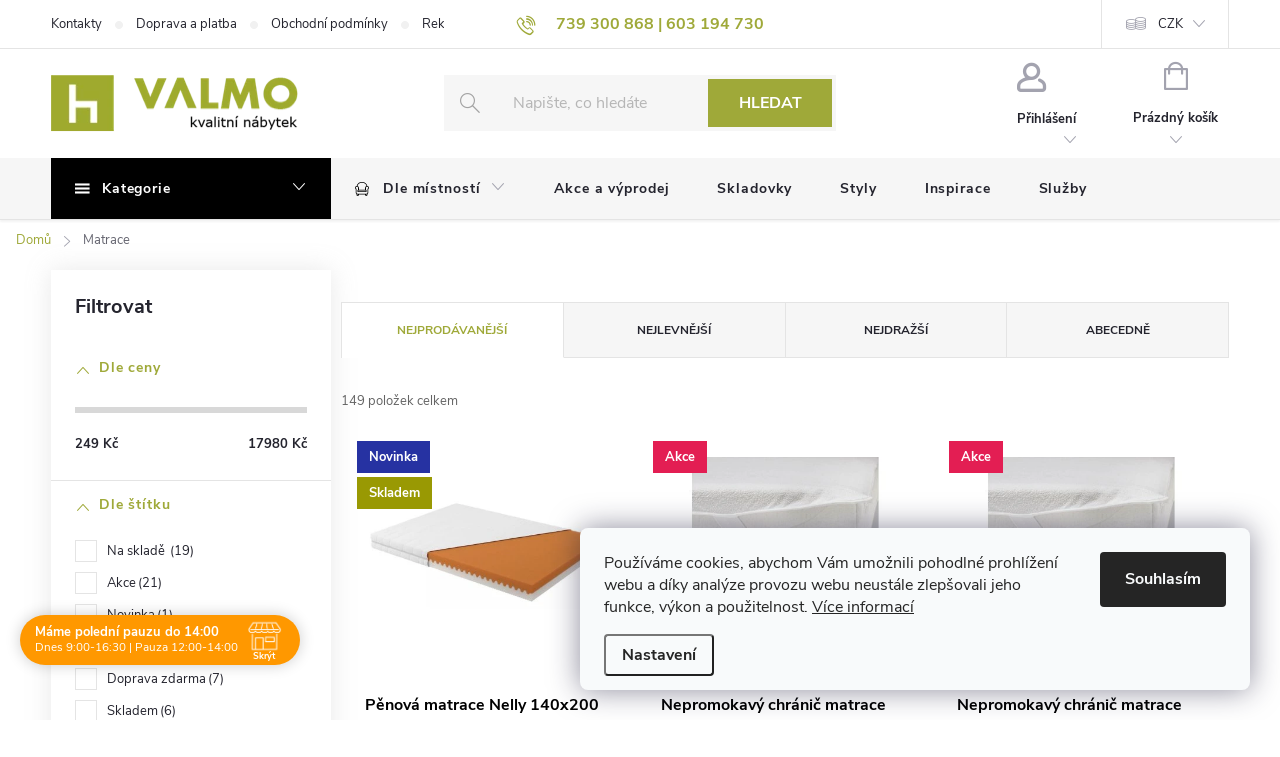

--- FILE ---
content_type: text/html; charset=utf-8
request_url: https://www.nabytekvalmo.cz/matrace/
body_size: 63189
content:
<!doctype html><html lang="cs" dir="ltr" class="header-background-light external-fonts-loaded"><head><meta charset="utf-8" /><meta name="viewport" content="width=device-width,initial-scale=1" /><title>Matrace | Nábytek VALMO</title><link rel="preconnect" href="https://cdn.myshoptet.com" /><link rel="dns-prefetch" href="https://cdn.myshoptet.com" /><link rel="preload" href="https://cdn.myshoptet.com/prj/dist/master/cms/libs/jquery/jquery-1.11.3.min.js" as="script" /><link href="https://cdn.myshoptet.com/prj/dist/master/cms/templates/frontend_templates/shared/css/font-face/source-sans-3.css" rel="stylesheet"><link href="https://cdn.myshoptet.com/prj/dist/master/cms/templates/frontend_templates/shared/css/font-face/exo-2.css" rel="stylesheet"><script>
dataLayer = [];
dataLayer.push({'shoptet' : {
    "pageId": 736,
    "pageType": "category",
    "currency": "CZK",
    "currencyInfo": {
        "decimalSeparator": ",",
        "exchangeRate": 1,
        "priceDecimalPlaces": 2,
        "symbol": "K\u010d",
        "symbolLeft": 0,
        "thousandSeparator": " "
    },
    "language": "cs",
    "projectId": 520923,
    "category": {
        "guid": "8fb2a6d5-0cf8-11ed-adb3-246e96436e9c",
        "path": "Matrace",
        "parentCategoryGuid": null
    },
    "cartInfo": {
        "id": null,
        "freeShipping": false,
        "freeShippingFrom": null,
        "leftToFreeGift": {
            "formattedPrice": "0 K\u010d",
            "priceLeft": 0
        },
        "freeGift": false,
        "leftToFreeShipping": {
            "priceLeft": null,
            "dependOnRegion": null,
            "formattedPrice": null
        },
        "discountCoupon": [],
        "getNoBillingShippingPrice": {
            "withoutVat": 0,
            "vat": 0,
            "withVat": 0
        },
        "cartItems": [],
        "taxMode": "ORDINARY"
    },
    "cart": [],
    "customer": {
        "priceRatio": 1,
        "priceListId": 1,
        "groupId": null,
        "registered": false,
        "mainAccount": false
    }
}});
dataLayer.push({'cookie_consent' : {
    "marketing": "denied",
    "analytics": "denied"
}});
document.addEventListener('DOMContentLoaded', function() {
    shoptet.consent.onAccept(function(agreements) {
        if (agreements.length == 0) {
            return;
        }
        dataLayer.push({
            'cookie_consent' : {
                'marketing' : (agreements.includes(shoptet.config.cookiesConsentOptPersonalisation)
                    ? 'granted' : 'denied'),
                'analytics': (agreements.includes(shoptet.config.cookiesConsentOptAnalytics)
                    ? 'granted' : 'denied')
            },
            'event': 'cookie_consent'
        });
    });
});
</script>
<meta property="og:type" content="website"><meta property="og:site_name" content="nabytekvalmo.cz"><meta property="og:url" content="https://www.nabytekvalmo.cz/matrace/"><meta property="og:title" content="Matrace | Nábytek VALMO"><meta name="author" content="Nábytek VALMO"><meta name="web_author" content="Shoptet.cz"><meta name="dcterms.rightsHolder" content="www.nabytekvalmo.cz"><meta name="robots" content="index,follow"><meta property="og:image" content="https://cdn.myshoptet.com/usr/www.nabytekvalmo.cz/user/front_images/ogImage/img_0944.jpeg"><meta property="og:description" content="Vyberte si z naší široké nabídky matrací od Nábytku VALMO a získejte dokonalý spánek. Naše matrace nabízejí pohodlí, podporu a kvalitu, které si zasloužíte."><meta name="description" content="Vyberte si z naší široké nabídky matrací od Nábytku VALMO a získejte dokonalý spánek. Naše matrace nabízejí pohodlí, podporu a kvalitu, které si zasloužíte."><style>:root {--color-primary: #9FA939;--color-primary-h: 65;--color-primary-s: 50%;--color-primary-l: 44%;--color-primary-hover: #727E00;--color-primary-hover-h: 66;--color-primary-hover-s: 100%;--color-primary-hover-l: 25%;--color-secondary: #9FA939;--color-secondary-h: 65;--color-secondary-s: 50%;--color-secondary-l: 44%;--color-secondary-hover: #727E00;--color-secondary-hover-h: 66;--color-secondary-hover-s: 100%;--color-secondary-hover-l: 25%;--color-tertiary: #9FA939;--color-tertiary-h: 65;--color-tertiary-s: 50%;--color-tertiary-l: 44%;--color-tertiary-hover: #727E00;--color-tertiary-hover-h: 66;--color-tertiary-hover-s: 100%;--color-tertiary-hover-l: 25%;--color-header-background: #ffffff;--template-font: "Source Sans 3";--template-headings-font: "Exo 2";--header-background-url: url("[data-uri]");--cookies-notice-background: #F8FAFB;--cookies-notice-color: #252525;--cookies-notice-button-hover: #27263f;--cookies-notice-link-hover: #3b3a5f;--templates-update-management-preview-mode-content: "Náhled aktualizací šablony je aktivní pro váš prohlížeč."}</style>
<link rel="next" href="/matrace/strana-2/" />    <script>var shoptet = shoptet || {};</script>
    <script src="https://cdn.myshoptet.com/prj/dist/master/shop/dist/main-3g-header.js.05f199e7fd2450312de2.js"></script>
<!-- User include --><!-- service 776(417) html code header -->
<link type="text/css" rel="stylesheet" media="all"  href="https://cdn.myshoptet.com/usr/paxio.myshoptet.com/user/documents/blank/style.css?v1602546"/>
<link href="https://cdn.myshoptet.com/prj/dist/master/shop/dist/font-shoptet-11.css.62c94c7785ff2cea73b2.css" rel="stylesheet">
<link href="https://cdn.myshoptet.com/usr/paxio.myshoptet.com/user/documents/blank/ikony.css?v9" rel="stylesheet">
<link type="text/css" rel="stylesheet" media="screen"  href="https://cdn.myshoptet.com/usr/paxio.myshoptet.com/user/documents/blank/preklady.css?v27" />
<link rel="stylesheet" href="https://cdn.myshoptet.com/usr/paxio.myshoptet.com/user/documents/blank/Slider/slick.css" />
<link rel="stylesheet" href="https://cdn.myshoptet.com/usr/paxio.myshoptet.com/user/documents/blank/Slider/slick-theme.css?v4" />
<link rel="stylesheet" href="https://cdn.myshoptet.com/usr/paxio.myshoptet.com/user/documents/blank/Slider/slick-classic.css?v3" />

<!-- api 690(337) html code header -->
<script>var ophWidgetData={"lang":"cs","link":"https:\/\/520923.myshoptet.com\/kontakty\/","logo":true,"turnOff":false,"expanded":true,"lunchShow":true,"checkHoliday":true,"showNextWeek":true,"showWidgetStart":"07:00","showWidgetEnd":"23:00","beforeOpenStore":"30","beforeCloseStore":"30","openingHours":[{"day":1,"openHour":"09:00","closeHour":"16:30","openPause":"12:00","closePause":"14:00","closed":false,"staticHourText":""},{"day":2,"openHour":"09:00","closeHour":"16:30","openPause":"12:00","closePause":"14:00","closed":false,"staticHourText":""},{"day":3,"openHour":"09:00","closeHour":"16:30","openPause":"12:00","closePause":"14:00","closed":false,"staticHourText":""},{"day":4,"openHour":"09:00","closeHour":"16:30","openPause":"12:00","closePause":"14:00","closed":false,"staticHourText":""},{"day":5,"openHour":"09:00","closeHour":"16:30","openPause":"12:00","closePause":"14:00","closed":false,"staticHourText":""},{"day":6,"openHour":"09:00","closeHour":"11:00","openPause":"","closePause":"","closed":false,"staticHourText":""},{"day":7,"openHour":"","closeHour":"","openPause":"","closePause":"","closed":true,"staticHourText":""}],"excludes":[],"holidayList":["01-01","01-05","08-05","05-07","06-07","28-09","28-10","17-11","24-12","25-12","26-12"],"todayLongFormat":true,"logoFilemanager":"https:\/\/520923.myshoptet.com\/user\/documents\/upload\/Logo\/logo1.png","colors":{"bg_header_color":"","bg_logo_color":"","bg_title_color":"","bg_preopen_color":"#03a9f4","bg_open_color":"#4caf50","bg_pause_color":"#ff9800","bg_preclose_color":"#ff6f00","bg_close_color":"#e94b4b","color_exception_day":"#e94b4b"},"address":"N\u00e1bytek VALMO\nPansk\u00e1 25\nMimo\u0148\n47124","icon":"icon-01","bottomPosition":"","showDetailOnExpand":true,"disableDetail":false,"disableDetailTable":false,"hideOnMobile":false,"hideOnCheckout":false,"weekTurnOff":[],"directPosition":"ltr"}</script>
<!-- api 2146(1672) html code header -->
<script id='chatway' async='true' src='https://cdn.chatway.app/widget.js?id=mwQgMrFcPBwF'></script>
<!-- service 690(337) html code header -->
<link href="https://cdn.myshoptet.com/usr/mcore.myshoptet.com/user/documents/upload/addon01/ophWidget.min.css?v=1.6.9" rel="stylesheet" />


<!-- service 731(376) html code header -->
<link rel="preconnect" href="https://image.pobo.cz/" crossorigin>
<link rel="stylesheet" href="https://image.pobo.cz/assets/fix-header.css?v=10" media="print" onload="this.media='all'">
<script src="https://image.pobo.cz/assets/fix-header.js"></script>


<!-- service 1570(1164) html code header -->
<link rel="stylesheet" href="https://cdn.myshoptet.com/usr/shoptet.tomashlad.eu/user/documents/extras/products-auto-load/screen.css?v=0011">
<!-- service 2322(1835) html code header -->
<link rel="stylesheet" href="https://cdn.myshoptet.com/addons/dominikmartini/product_salecode/styles.header.min.css?1f0482a01621d4a6d7beb5cd811f2e28c64f26c2">
<!-- service 533(184) html code header -->
<style>
.vybrane-filtry::before{content: "Zvolené filtry";background: #999;color: #fff;display: block;margin: -10px -20px 10px -20px;padding: 7px 20px;font-weight: bold;text-transform: uppercase;}
.svk .vybrane-filtry::before{content: "Zvolené filtre";}
.hu .vybrane-filtry::before{content: "Kiválasztott filterek";}
.vybrane-filtry {background-color: #eaeaea;padding: 10px 20px;margin-left: -20px;margin-right: -20px;margin-bottom: 10px;}
.vybrane-filtry input[type="checkbox"]:checked + label::before, .vybrane-filtry input[type="radio"]:checked + label::before{content: "\e912";font-family: shoptet;background: none !important;display: inline-block;vertical-align: middle;font-size: 7px;line-height: 16px;border: 0;position: relative;top: -1px;transform: none;height: auto;width: auto;margin-right: 3px;color: #999;}
.vybrane-filtry input[type="checkbox"]:checked + label::after, .vybrane-filtry input[type="radio"]:checked + label::after{content: ",";background: none;border: 0;width: auto;height: auto;display: inline-block !important;position: relative;left: -3px;top: auto;transform: none;}
.vybrane-filtry .filter-section label.active {font-weight: 400; padding: 0; margin-right: 5px;}
.vybrane-filtry .filter-count{display: none;}
.vybrane-filtry .filter-section fieldset div, .vybrane-filtry h4, .vybrane-filtry form {display: inline-block;}
.vybrane-filtry h4::after{content: ":";}
.vybrane-filtry h4::before{display: none;}
#filters .vybrane-filtry h4{margin-right: 5px !important;margin-bottom: 0 !important;text-transform: none; border: 0 !important; padding: 0 !important;}
.sidebar h4 span:not(.question-tooltip){background-color: transparent;}
.vybrane-filtry .filter-section fieldset > div:last-of-type > label::after, .vybrane-filtry .filter-section fieldset > div > div:last-of-type > label::after{display: none !important;}
.vybrane-filtry .filter-section:not(.filter-section-default) {padding: 5px 0 !important; border-top: 0 !important;border-bottom: 1px solid #e0e0e0;}
.vybrane-filtry .filter-section form{margin-bottom: 0 !important;}
.param-filter-top .filter-section:last-of-type{border-bottom: 0;}
#content .filter-section fieldset div{width: auto;}
#content .vybrane-filtry form{vertical-align: middle;}
.vybrane-filtry .param-filter-top{margin-bottom: 0;}
.vybrane-filtry .param-filter-top form{width: 100%;}
.vybrane-filtry .param-filter-top form .aktivni-filtr{padding: 5px 0 !important;border-bottom: 1px solid #e0e0e0; width: 100%;}
.vybrane-filtry .param-filter-top input[type="checkbox"]:checked + label::after{display: none;}
.vybrane-filtry .advanced-filters-wrapper .advanced-parameter{display: none;}
.vybrane-filtry .advanced-filters-wrapper .filter-label{display: block !important;}
.vybrane-filtry .advanced-filters-wrapper > div {width: auto;}
.vybrane-filtry .advanced-filters-wrapper > div {padding-bottom: 0;}
.vybrane-filtry .question-tooltip{display: none;}
</style>
<link href="https://cdn.myshoptet.com/usr/252557.myshoptet.com/user/documents/zvolene-filtry/Classic.css?v3" rel="stylesheet" />
<!-- service 1108(732) html code header -->
<style>
.faq-item label::before{display: none !important;}
.faq-item label + div{display: none;}
.faq-item input:checked + label + div{display: block;padding: 0 20px;}
.faq-item{border: 1px solid #dadada;margin-bottom: 12px;}
.faq-item label{margin: 0 !important;cursor: pointer;padding: 16px 52px 16px 20px !important;width: 100%;color: #222 !important;background-color: #fff;font-size: 20px;position: relative !important;display: inline-block;}
.faq-item:hover{box-shadow: 0 0 10px rgba(0,0,0,0.1);}
.faq-item label::after{content: "\e911" !important;font-family: shoptet !important;right: 20px;position: absolute !important;line-height: 1 !important;font-size: 14px !important;top: 50% !important;margin-top: -8px;-webkit-transform: rotate(180deg) !important;transform: rotate(180deg) !important;background: none !important;color: #222 !important;left: auto !important;}
.faq-item input:checked + label::after{-webkit-transform: rotate(0deg) !important;transform: rotate(0deg) !important;}
.faq-item:not(.not-last){margin-bottom: 12px;}
.faq-item input{display: none;}

body.template-04 .faq-item label::after {content: "\e620" !important;}
</style>
<!-- project html code header -->
<meta name="seznam-wmt" content="LYb58HgXSGxbG9GgIuxzfClJBvhKbMQs" />
<meta name="msvalidate.01" content="0862518EE18BC02E882A638C22375ACC" />
<link rel="stylesheet" href="/user/documents/upload/DMupravy/520923.css?280">

<style>
.welcome-wrapper{display: none;}
.discount-coupon:not(.uplatneno) form {display: block;margin-top: 0;}
.kupon-odkaz{display: none;}
</style>
<style type="text/css">
.site-msg.information {
    background-color: gray;
}
</style>
<script type="text/javascript">
    (function(c,l,a,r,i,t,y){
        c[a]=c[a]||function(){(c[a].q=c[a].q||[]).push(arguments)};
        t=l.createElement(r);t.async=1;t.src="https://www.clarity.ms/tag/"+i;
        y=l.getElementsByTagName(r)[0];y.parentNode.insertBefore(t,y);
    })(window, document, "clarity", "script", "qm7bbf0caj");
</script>
<style data-addon="Sleva po zadání kódu" data-author="Dominik Martini">
.dm-coupon-div {
border: dashed 1px #cb2d3e !important;
background-color: #ffefa2 !important;
color: #000000 !important;
border-radius: 0px !important;
}

.dm-coupon-div>div {
padding: 12px !important;
font-size: 15px !important;
}

.dm-coupon-div span {
color: #cb2d3e !important;
}

.dm-coupon-div.copied:before {
background-color: #cb2d3e !important;
font-size: 12px !important;
color: #ffffff !important;
}
</style> 
<!-- /User include --><link rel="shortcut icon" href="/favicon.ico" type="image/x-icon" /><link rel="canonical" href="https://www.nabytekvalmo.cz/matrace/" />    <script>
        var _hwq = _hwq || [];
        _hwq.push(['setKey', '115009']);
        _hwq.push(['setTopPos', '200']);
        _hwq.push(['showWidget', '21']);
        (function() {
            var ho = document.createElement('script');
            ho.src = 'https://cz.im9.cz/direct/i/gjs.php?n=wdgt&sak=115009';
            var s = document.getElementsByTagName('script')[0]; s.parentNode.insertBefore(ho, s);
        })();
    </script>
    <!-- Global site tag (gtag.js) - Google Analytics -->
    <script async src="https://www.googletagmanager.com/gtag/js?id=11549924964"></script>
    <script>
        
        window.dataLayer = window.dataLayer || [];
        function gtag(){dataLayer.push(arguments);}
        

                    console.debug('default consent data');

            gtag('consent', 'default', {"ad_storage":"denied","analytics_storage":"denied","ad_user_data":"denied","ad_personalization":"denied","wait_for_update":500});
            dataLayer.push({
                'event': 'default_consent'
            });
        
        gtag('js', new Date());

        
                gtag('config', 'G-6VGQV7Z21X', {"groups":"GA4","send_page_view":false,"content_group":"category","currency":"CZK","page_language":"cs"});
        
                gtag('config', 'AW-992166421', {"allow_enhanced_conversions":true});
        
                gtag('config', 'AW-11549924964', {"allow_enhanced_conversions":true});
        
        
        
        
                    gtag('event', 'page_view', {"send_to":"GA4","page_language":"cs","content_group":"category","currency":"CZK"});
        
        
        
        
        
        
        
        
        
        
        
        
        
        document.addEventListener('DOMContentLoaded', function() {
            if (typeof shoptet.tracking !== 'undefined') {
                for (var id in shoptet.tracking.bannersList) {
                    gtag('event', 'view_promotion', {
                        "send_to": "UA",
                        "promotions": [
                            {
                                "id": shoptet.tracking.bannersList[id].id,
                                "name": shoptet.tracking.bannersList[id].name,
                                "position": shoptet.tracking.bannersList[id].position
                            }
                        ]
                    });
                }
            }

            shoptet.consent.onAccept(function(agreements) {
                if (agreements.length !== 0) {
                    console.debug('gtag consent accept');
                    var gtagConsentPayload =  {
                        'ad_storage': agreements.includes(shoptet.config.cookiesConsentOptPersonalisation)
                            ? 'granted' : 'denied',
                        'analytics_storage': agreements.includes(shoptet.config.cookiesConsentOptAnalytics)
                            ? 'granted' : 'denied',
                                                                                                'ad_user_data': agreements.includes(shoptet.config.cookiesConsentOptPersonalisation)
                            ? 'granted' : 'denied',
                        'ad_personalization': agreements.includes(shoptet.config.cookiesConsentOptPersonalisation)
                            ? 'granted' : 'denied',
                        };
                    console.debug('update consent data', gtagConsentPayload);
                    gtag('consent', 'update', gtagConsentPayload);
                    dataLayer.push(
                        { 'event': 'update_consent' }
                    );
                }
            });
        });
    </script>
</head><body class="desktop id-736 in-matrace template-11 type-category multiple-columns-body columns-mobile-2 columns-3 blank-mode blank-mode-css ums_forms_redesign--off ums_a11y_category_page--on ums_discussion_rating_forms--off ums_flags_display_unification--on ums_a11y_login--on mobile-header-version-1">
        <div id="fb-root"></div>
        <script>
            window.fbAsyncInit = function() {
                FB.init({
//                    appId            : 'your-app-id',
                    autoLogAppEvents : true,
                    xfbml            : true,
                    version          : 'v19.0'
                });
            };
        </script>
        <script async defer crossorigin="anonymous" src="https://connect.facebook.net/cs_CZ/sdk.js"></script>    <div class="siteCookies siteCookies--right siteCookies--light js-siteCookies" role="dialog" data-testid="cookiesPopup" data-nosnippet>
        <div class="siteCookies__form">
            <div class="siteCookies__content">
                <div class="siteCookies__text">
                    Používáme cookies, abychom Vám umožnili pohodlné prohlížení webu a díky analýze provozu webu neustále zlepšovali jeho funkce, výkon a použitelnost. <a href="/podminky-ochrany-osobnich-udaju/" target="_blank" rel="noopener noreferrer">Více informací</a>
                </div>
                <p class="siteCookies__links">
                    <button class="siteCookies__link js-cookies-settings" aria-label="Nastavení cookies" data-testid="cookiesSettings">Nastavení</button>
                </p>
            </div>
            <div class="siteCookies__buttonWrap">
                                <button class="siteCookies__button js-cookiesConsentSubmit" value="all" aria-label="Přijmout cookies" data-testid="buttonCookiesAccept">Souhlasím</button>
            </div>
        </div>
        <script>
            document.addEventListener("DOMContentLoaded", () => {
                const siteCookies = document.querySelector('.js-siteCookies');
                document.addEventListener("scroll", shoptet.common.throttle(() => {
                    const st = document.documentElement.scrollTop;
                    if (st > 1) {
                        siteCookies.classList.add('siteCookies--scrolled');
                    } else {
                        siteCookies.classList.remove('siteCookies--scrolled');
                    }
                }, 100));
            });
        </script>
    </div>
<a href="#content" class="skip-link sr-only">Přejít na obsah</a><div class="overall-wrapper"><div class="user-action"><div class="container">
    <div class="user-action-in">
                    <div id="login" class="user-action-login popup-widget login-widget" role="dialog" aria-labelledby="loginHeading">
        <div class="popup-widget-inner">
                            <h2 id="loginHeading">Přihlášení k vašemu účtu</h2><div id="customerLogin"><form action="/action/Customer/Login/" method="post" id="formLoginIncluded" class="csrf-enabled formLogin" data-testid="formLogin"><input type="hidden" name="referer" value="" /><div class="form-group"><div class="input-wrapper email js-validated-element-wrapper no-label"><input type="email" name="email" class="form-control" autofocus placeholder="E-mailová adresa (např. jan@novak.cz)" data-testid="inputEmail" autocomplete="email" required /></div></div><div class="form-group"><div class="input-wrapper password js-validated-element-wrapper no-label"><input type="password" name="password" class="form-control" placeholder="Heslo" data-testid="inputPassword" autocomplete="current-password" required /><span class="no-display">Nemůžete vyplnit toto pole</span><input type="text" name="surname" value="" class="no-display" /></div></div><div class="form-group"><div class="login-wrapper"><button type="submit" class="btn btn-secondary btn-text btn-login" data-testid="buttonSubmit">Přihlásit se</button><div class="password-helper"><a href="/registrace/" data-testid="signup" rel="nofollow">Nová registrace</a><a href="/klient/zapomenute-heslo/" rel="nofollow">Zapomenuté heslo</a></div></div></div></form>
</div>                    </div>
    </div>

                            <div id="cart-widget" class="user-action-cart popup-widget cart-widget loader-wrapper" data-testid="popupCartWidget" role="dialog" aria-hidden="true">
    <div class="popup-widget-inner cart-widget-inner place-cart-here">
        <div class="loader-overlay">
            <div class="loader"></div>
        </div>
    </div>

    <div class="cart-widget-button">
        <a href="/kosik/" class="btn btn-conversion" id="continue-order-button" rel="nofollow" data-testid="buttonNextStep">Pokračovat do košíku</a>
    </div>
</div>
            </div>
</div>
</div><div class="top-navigation-bar" data-testid="topNavigationBar">

    <div class="container">

        <div class="top-navigation-contacts">
            <strong>Zákaznická podpora:</strong><a class="project-phone project-phone-info" role="text" aria-label="Telefon: 739 300 868 | 603 194 730"><span aria-hidden="true">739 300 868 | 603 194 730</span></a><a href="mailto:info@nabytekvalmo.cz" class="project-email" data-testid="contactboxEmail"><span>info@nabytekvalmo.cz</span></a>        </div>

                            <div class="top-navigation-menu">
                <div class="top-navigation-menu-trigger"></div>
                <ul class="top-navigation-bar-menu">
                                            <li class="top-navigation-menu-item-29">
                            <a href="/kontakty/" target="blank">Kontakty</a>
                        </li>
                                            <li class="top-navigation-menu-item-901">
                            <a href="/doprava-a-platba/">Doprava a platba</a>
                        </li>
                                            <li class="top-navigation-menu-item-39">
                            <a href="/obchodni-podminky/" target="blank">Obchodní podmínky</a>
                        </li>
                                            <li class="top-navigation-menu-item-922">
                            <a href="/reklamace--vymena--vraceni-zbozi/" target="blank">Reklamace, výměna, vracení zboží</a>
                        </li>
                                            <li class="top-navigation-menu-item-691">
                            <a href="/podminky-ochrany-osobnich-udaju/" target="blank">Podmínky ochrany osobních údajů </a>
                        </li>
                                    </ul>
                <ul class="top-navigation-bar-menu-helper"></ul>
            </div>
        
        <div class="top-navigation-tools top-navigation-tools--language">
            <div class="responsive-tools">
                <a href="#" class="toggle-window" data-target="search" aria-label="Hledat" data-testid="linkSearchIcon"></a>
                                                            <a href="#" class="toggle-window" data-target="login"></a>
                                                    <a href="#" class="toggle-window" data-target="navigation" aria-label="Menu" data-testid="hamburgerMenu"></a>
            </div>
                <div class="dropdown">
        <span>Ceny v:</span>
        <button id="topNavigationDropdown" type="button" data-toggle="dropdown" aria-haspopup="true" aria-expanded="false">
            CZK
            <span class="caret"></span>
        </button>
        <ul class="dropdown-menu" aria-labelledby="topNavigationDropdown"><li><a href="/action/Currency/changeCurrency/?currencyCode=CZK" rel="nofollow">CZK</a></li><li><a href="/action/Currency/changeCurrency/?currencyCode=EUR" rel="nofollow">EUR</a></li></ul>
    </div>
            <button class="top-nav-button top-nav-button-login toggle-window" type="button" data-target="login" aria-haspopup="dialog" aria-controls="login" aria-expanded="false" data-testid="signin"><span>Přihlášení</span></button>        </div>

    </div>

</div>
<header id="header"><div class="container navigation-wrapper">
    <div class="header-top">
        <div class="site-name-wrapper">
            <div class="site-name"><a href="/" data-testid="linkWebsiteLogo"><img src="https://cdn.myshoptet.com/usr/www.nabytekvalmo.cz/user/logos/logo-21.png" alt="Nábytek VALMO" fetchpriority="low" /></a></div>        </div>
        <div class="search" itemscope itemtype="https://schema.org/WebSite">
            <meta itemprop="headline" content="Matrace"/><meta itemprop="url" content="https://www.nabytekvalmo.cz"/><meta itemprop="text" content="Vyberte si z naší široké nabídky matrací od Nábytku VALMO a získejte dokonalý spánek. Naše matrace nabízejí pohodlí, podporu a kvalitu, které si zasloužíte."/>            <form action="/action/ProductSearch/prepareString/" method="post"
    id="formSearchForm" class="search-form compact-form js-search-main"
    itemprop="potentialAction" itemscope itemtype="https://schema.org/SearchAction" data-testid="searchForm">
    <fieldset>
        <meta itemprop="target"
            content="https://www.nabytekvalmo.cz/vyhledavani/?string={string}"/>
        <input type="hidden" name="language" value="cs"/>
        
            
<input
    type="search"
    name="string"
        class="query-input form-control search-input js-search-input"
    placeholder="Napište, co hledáte"
    autocomplete="off"
    required
    itemprop="query-input"
    aria-label="Vyhledávání"
    data-testid="searchInput"
>
            <button type="submit" class="btn btn-default" data-testid="searchBtn">Hledat</button>
        
    </fieldset>
</form>
        </div>
        <div class="navigation-buttons">
                
    <a href="/kosik/" class="btn btn-icon toggle-window cart-count" data-target="cart" data-hover="true" data-redirect="true" data-testid="headerCart" rel="nofollow" aria-haspopup="dialog" aria-expanded="false" aria-controls="cart-widget">
        
                <span class="sr-only">Nákupní košík</span>
        
            <span class="cart-price visible-lg-inline-block" data-testid="headerCartPrice">
                                    Prázdný košík                            </span>
        
    
            </a>
        </div>
    </div>
    <nav id="navigation" aria-label="Hlavní menu" data-collapsible="true"><div class="navigation-in menu"><ul class="menu-level-1" role="menubar" data-testid="headerMenuItems"><li class="menu-item-970 ext" role="none"><a href="/kategorie-2/" data-testid="headerMenuItem" role="menuitem" aria-haspopup="true" aria-expanded="false"><b>Kategorie</b><span class="submenu-arrow"></span></a><ul class="menu-level-2" aria-label="Kategorie" tabindex="-1" role="menu"><li class="" role="none"><a href="https://www.nabytekvalmo.cz/akce-a-vyprodej/" class="menu-image" data-testid="headerMenuItem" tabindex="-1" aria-hidden="true"><img src="data:image/svg+xml,%3Csvg%20width%3D%22140%22%20height%3D%22100%22%20xmlns%3D%22http%3A%2F%2Fwww.w3.org%2F2000%2Fsvg%22%3E%3C%2Fsvg%3E" alt="" aria-hidden="true" width="140" height="100"  data-src="https://cdn.myshoptet.com/prj/dist/master/cms/templates/frontend_templates/00/img/folder.svg" fetchpriority="low" /></a><div><a href="https://www.nabytekvalmo.cz/akce-a-vyprodej/" data-testid="headerMenuItem" role="menuitem"><span>Akce a výprodej</span></a>
                        </div></li><li class="" role="none"><a href="https://www.nabytekvalmo.cz/skladovky/" class="menu-image" data-testid="headerMenuItem" tabindex="-1" aria-hidden="true"><img src="data:image/svg+xml,%3Csvg%20width%3D%22140%22%20height%3D%22100%22%20xmlns%3D%22http%3A%2F%2Fwww.w3.org%2F2000%2Fsvg%22%3E%3C%2Fsvg%3E" alt="" aria-hidden="true" width="140" height="100"  data-src="https://cdn.myshoptet.com/prj/dist/master/cms/templates/frontend_templates/00/img/folder.svg" fetchpriority="low" /></a><div><a href="https://www.nabytekvalmo.cz/skladovky/" data-testid="headerMenuItem" role="menuitem"><span>Skladovky</span></a>
                        </div></li><li class="" role="none"><a href="https://www.nabytekvalmo.cz/bytove-doplnky/" class="menu-image" data-testid="headerMenuItem" tabindex="-1" aria-hidden="true"><img src="data:image/svg+xml,%3Csvg%20width%3D%22140%22%20height%3D%22100%22%20xmlns%3D%22http%3A%2F%2Fwww.w3.org%2F2000%2Fsvg%22%3E%3C%2Fsvg%3E" alt="" aria-hidden="true" width="140" height="100"  data-src="https://cdn.myshoptet.com/prj/dist/master/cms/templates/frontend_templates/00/img/folder.svg" fetchpriority="low" /></a><div><a href="https://www.nabytekvalmo.cz/bytove-doplnky/" data-testid="headerMenuItem" role="menuitem"><span>Bytové doplňky</span></a>
                        </div></li><li class="" role="none"><a href="/botniky/" class="menu-image" data-testid="headerMenuItem" tabindex="-1" aria-hidden="true"><img src="data:image/svg+xml,%3Csvg%20width%3D%22140%22%20height%3D%22100%22%20xmlns%3D%22http%3A%2F%2Fwww.w3.org%2F2000%2Fsvg%22%3E%3C%2Fsvg%3E" alt="" aria-hidden="true" width="140" height="100"  data-src="https://cdn.myshoptet.com/prj/dist/master/cms/templates/frontend_templates/00/img/folder.svg" fetchpriority="low" /></a><div><a href="/botniky/" data-testid="headerMenuItem" role="menuitem"><span>Botníky</span></a>
                        </div></li><li class="" role="none"><a href="/sedaci-soupravy/" class="menu-image" data-testid="headerMenuItem" tabindex="-1" aria-hidden="true"><img src="data:image/svg+xml,%3Csvg%20width%3D%22140%22%20height%3D%22100%22%20xmlns%3D%22http%3A%2F%2Fwww.w3.org%2F2000%2Fsvg%22%3E%3C%2Fsvg%3E" alt="" aria-hidden="true" width="140" height="100"  data-src="https://cdn.myshoptet.com/prj/dist/master/cms/templates/frontend_templates/00/img/folder.svg" fetchpriority="low" /></a><div><a href="/sedaci-soupravy/" data-testid="headerMenuItem" role="menuitem"><span>Sedací soupravy</span></a>
                        </div></li><li class="" role="none"><a href="/pohovky-a-gauce/" class="menu-image" data-testid="headerMenuItem" tabindex="-1" aria-hidden="true"><img src="data:image/svg+xml,%3Csvg%20width%3D%22140%22%20height%3D%22100%22%20xmlns%3D%22http%3A%2F%2Fwww.w3.org%2F2000%2Fsvg%22%3E%3C%2Fsvg%3E" alt="" aria-hidden="true" width="140" height="100"  data-src="https://cdn.myshoptet.com/prj/dist/master/cms/templates/frontend_templates/00/img/folder.svg" fetchpriority="low" /></a><div><a href="/pohovky-a-gauce/" data-testid="headerMenuItem" role="menuitem"><span>Pohovky a gauče</span></a>
                        </div></li><li class="" role="none"><a href="/zidle-a-lavice/" class="menu-image" data-testid="headerMenuItem" tabindex="-1" aria-hidden="true"><img src="data:image/svg+xml,%3Csvg%20width%3D%22140%22%20height%3D%22100%22%20xmlns%3D%22http%3A%2F%2Fwww.w3.org%2F2000%2Fsvg%22%3E%3C%2Fsvg%3E" alt="" aria-hidden="true" width="140" height="100"  data-src="https://cdn.myshoptet.com/prj/dist/master/cms/templates/frontend_templates/00/img/folder.svg" fetchpriority="low" /></a><div><a href="/zidle-a-lavice/" data-testid="headerMenuItem" role="menuitem"><span>Židle a lavice</span></a>
                        </div></li><li class="" role="none"><a href="/kresla-a-taburety" class="menu-image" data-testid="headerMenuItem" tabindex="-1" aria-hidden="true"><img src="data:image/svg+xml,%3Csvg%20width%3D%22140%22%20height%3D%22100%22%20xmlns%3D%22http%3A%2F%2Fwww.w3.org%2F2000%2Fsvg%22%3E%3C%2Fsvg%3E" alt="" aria-hidden="true" width="140" height="100"  data-src="https://cdn.myshoptet.com/prj/dist/master/cms/templates/frontend_templates/00/img/folder.svg" fetchpriority="low" /></a><div><a href="/kresla-a-taburety" data-testid="headerMenuItem" role="menuitem"><span>Křesla a taburety</span></a>
                        </div></li><li class="" role="none"><a href="/postele-a-valendy" class="menu-image" data-testid="headerMenuItem" tabindex="-1" aria-hidden="true"><img src="data:image/svg+xml,%3Csvg%20width%3D%22140%22%20height%3D%22100%22%20xmlns%3D%22http%3A%2F%2Fwww.w3.org%2F2000%2Fsvg%22%3E%3C%2Fsvg%3E" alt="" aria-hidden="true" width="140" height="100"  data-src="https://cdn.myshoptet.com/prj/dist/master/cms/templates/frontend_templates/00/img/folder.svg" fetchpriority="low" /></a><div><a href="/postele-a-valendy" data-testid="headerMenuItem" role="menuitem"><span>Postele a válendy</span></a>
                        </div></li><li class="" role="none"><a href="/obyvaci-stena-a-sestavy" class="menu-image" data-testid="headerMenuItem" tabindex="-1" aria-hidden="true"><img src="data:image/svg+xml,%3Csvg%20width%3D%22140%22%20height%3D%22100%22%20xmlns%3D%22http%3A%2F%2Fwww.w3.org%2F2000%2Fsvg%22%3E%3C%2Fsvg%3E" alt="" aria-hidden="true" width="140" height="100"  data-src="https://cdn.myshoptet.com/prj/dist/master/cms/templates/frontend_templates/00/img/folder.svg" fetchpriority="low" /></a><div><a href="/obyvaci-stena-a-sestavy" data-testid="headerMenuItem" role="menuitem"><span>Obývací stěna a sestavy</span></a>
                        </div></li><li class="" role="none"><a href="https://www.nabytekvalmo.cz/matrace/" class="menu-image" data-testid="headerMenuItem" tabindex="-1" aria-hidden="true"><img src="data:image/svg+xml,%3Csvg%20width%3D%22140%22%20height%3D%22100%22%20xmlns%3D%22http%3A%2F%2Fwww.w3.org%2F2000%2Fsvg%22%3E%3C%2Fsvg%3E" alt="" aria-hidden="true" width="140" height="100"  data-src="https://cdn.myshoptet.com/prj/dist/master/cms/templates/frontend_templates/00/img/folder.svg" fetchpriority="low" /></a><div><a href="https://www.nabytekvalmo.cz/matrace/" data-testid="headerMenuItem" role="menuitem"><span>Matrace</span></a>
                        </div></li><li class="" role="none"><a href="https://www.nabytekvalmo.cz/houpaci-site-a-zavesna-kresla/" class="menu-image" data-testid="headerMenuItem" tabindex="-1" aria-hidden="true"><img src="data:image/svg+xml,%3Csvg%20width%3D%22140%22%20height%3D%22100%22%20xmlns%3D%22http%3A%2F%2Fwww.w3.org%2F2000%2Fsvg%22%3E%3C%2Fsvg%3E" alt="" aria-hidden="true" width="140" height="100"  data-src="https://cdn.myshoptet.com/prj/dist/master/cms/templates/frontend_templates/00/img/folder.svg" fetchpriority="low" /></a><div><a href="https://www.nabytekvalmo.cz/houpaci-site-a-zavesna-kresla/" data-testid="headerMenuItem" role="menuitem"><span>Houpací sítě a závěsná křesla</span></a>
                        </div></li><li class="" role="none"><a href="https://www.nabytekvalmo.cz/stoly-a-stolky/" class="menu-image" data-testid="headerMenuItem" tabindex="-1" aria-hidden="true"><img src="data:image/svg+xml,%3Csvg%20width%3D%22140%22%20height%3D%22100%22%20xmlns%3D%22http%3A%2F%2Fwww.w3.org%2F2000%2Fsvg%22%3E%3C%2Fsvg%3E" alt="" aria-hidden="true" width="140" height="100"  data-src="https://cdn.myshoptet.com/prj/dist/master/cms/templates/frontend_templates/00/img/folder.svg" fetchpriority="low" /></a><div><a href="https://www.nabytekvalmo.cz/stoly-a-stolky/" data-testid="headerMenuItem" role="menuitem"><span>Stoly a stolky</span></a>
                        </div></li><li class="" role="none"><a href="https://www.nabytekvalmo.cz/regaly--knihovny--vitriny/" class="menu-image" data-testid="headerMenuItem" tabindex="-1" aria-hidden="true"><img src="data:image/svg+xml,%3Csvg%20width%3D%22140%22%20height%3D%22100%22%20xmlns%3D%22http%3A%2F%2Fwww.w3.org%2F2000%2Fsvg%22%3E%3C%2Fsvg%3E" alt="" aria-hidden="true" width="140" height="100"  data-src="https://cdn.myshoptet.com/prj/dist/master/cms/templates/frontend_templates/00/img/folder.svg" fetchpriority="low" /></a><div><a href="https://www.nabytekvalmo.cz/regaly--knihovny--vitriny/" data-testid="headerMenuItem" role="menuitem"><span>Regály, knihovny, vitríny</span></a>
                        </div></li><li class="" role="none"><a href="https://www.nabytekvalmo.cz/sedaci-pytle-a-vaky/" class="menu-image" data-testid="headerMenuItem" tabindex="-1" aria-hidden="true"><img src="data:image/svg+xml,%3Csvg%20width%3D%22140%22%20height%3D%22100%22%20xmlns%3D%22http%3A%2F%2Fwww.w3.org%2F2000%2Fsvg%22%3E%3C%2Fsvg%3E" alt="" aria-hidden="true" width="140" height="100"  data-src="https://cdn.myshoptet.com/prj/dist/master/cms/templates/frontend_templates/00/img/folder.svg" fetchpriority="low" /></a><div><a href="https://www.nabytekvalmo.cz/sedaci-pytle-a-vaky/" data-testid="headerMenuItem" role="menuitem"><span>Sedací pytle a vaky</span></a>
                        </div></li><li class="" role="none"><a href="https://www.nabytekvalmo.cz/komody--priborniky/" class="menu-image" data-testid="headerMenuItem" tabindex="-1" aria-hidden="true"><img src="data:image/svg+xml,%3Csvg%20width%3D%22140%22%20height%3D%22100%22%20xmlns%3D%22http%3A%2F%2Fwww.w3.org%2F2000%2Fsvg%22%3E%3C%2Fsvg%3E" alt="" aria-hidden="true" width="140" height="100"  data-src="https://cdn.myshoptet.com/prj/dist/master/cms/templates/frontend_templates/00/img/folder.svg" fetchpriority="low" /></a><div><a href="https://www.nabytekvalmo.cz/komody--priborniky/" data-testid="headerMenuItem" role="menuitem"><span>Komody, příborníky</span></a>
                        </div></li><li class="" role="none"><a href="https://www.nabytekvalmo.cz/skrine-a-skrinky/" class="menu-image" data-testid="headerMenuItem" tabindex="-1" aria-hidden="true"><img src="data:image/svg+xml,%3Csvg%20width%3D%22140%22%20height%3D%22100%22%20xmlns%3D%22http%3A%2F%2Fwww.w3.org%2F2000%2Fsvg%22%3E%3C%2Fsvg%3E" alt="" aria-hidden="true" width="140" height="100"  data-src="https://cdn.myshoptet.com/prj/dist/master/cms/templates/frontend_templates/00/img/folder.svg" fetchpriority="low" /></a><div><a href="https://www.nabytekvalmo.cz/skrine-a-skrinky/" data-testid="headerMenuItem" role="menuitem"><span>Skříně a skříňky</span></a>
                        </div></li><li class="" role="none"><a href="/kuchynske-linky/" class="menu-image" data-testid="headerMenuItem" tabindex="-1" aria-hidden="true"><img src="data:image/svg+xml,%3Csvg%20width%3D%22140%22%20height%3D%22100%22%20xmlns%3D%22http%3A%2F%2Fwww.w3.org%2F2000%2Fsvg%22%3E%3C%2Fsvg%3E" alt="" aria-hidden="true" width="140" height="100"  data-src="https://cdn.myshoptet.com/prj/dist/master/cms/templates/frontend_templates/00/img/folder.svg" fetchpriority="low" /></a><div><a href="/kuchynske-linky/" data-testid="headerMenuItem" role="menuitem"><span>Kuchyňské linky</span></a>
                        </div></li></ul></li>
<li class="menu-item-925 ext" role="none"><a href="/dle-mistnosti/" data-testid="headerMenuItem" role="menuitem" aria-haspopup="true" aria-expanded="false"><b>Dle místností</b><span class="submenu-arrow"></span></a><ul class="menu-level-2" aria-label="Dle místností" tabindex="-1" role="menu"><li class="menu-item-832 has-third-level" role="none"><a href="/obyvaci-pokoj/" class="menu-image" data-testid="headerMenuItem" tabindex="-1" aria-hidden="true"><img src="data:image/svg+xml,%3Csvg%20width%3D%22140%22%20height%3D%22100%22%20xmlns%3D%22http%3A%2F%2Fwww.w3.org%2F2000%2Fsvg%22%3E%3C%2Fsvg%3E" alt="" aria-hidden="true" width="140" height="100"  data-src="https://cdn.myshoptet.com/usr/www.nabytekvalmo.cz/user/categories/thumb/111.png" fetchpriority="low" /></a><div><a href="/obyvaci-pokoj/" data-testid="headerMenuItem" role="menuitem"><span>Obývací pokoj</span></a>
                                                    <ul class="menu-level-3" role="menu">
                                                                    <li class="menu-item-3918" role="none">
                                        <a href="/komody/" data-testid="headerMenuItem" role="menuitem">
                                            Komody</a>,                                    </li>
                                                                    <li class="menu-item-3921" role="none">
                                        <a href="/skrine/" data-testid="headerMenuItem" role="menuitem">
                                            Skříně</a>,                                    </li>
                                                                    <li class="menu-item-3930" role="none">
                                        <a href="/konferencni-stolky-do-obyvaciho-pokoje/" data-testid="headerMenuItem" role="menuitem">
                                            Konferenční stolky</a>,                                    </li>
                                                                    <li class="menu-item-3933" role="none">
                                        <a href="/police-a-policky-3/" data-testid="headerMenuItem" role="menuitem">
                                            Police a poličky</a>,                                    </li>
                                                                    <li class="menu-item-3939" role="none">
                                        <a href="/regaly-2/" data-testid="headerMenuItem" role="menuitem">
                                            Regály</a>,                                    </li>
                                                                    <li class="menu-item-3942" role="none">
                                        <a href="/knihovny-2/" data-testid="headerMenuItem" role="menuitem">
                                            Knihovny</a>,                                    </li>
                                                                    <li class="menu-item-3948" role="none">
                                        <a href="/taburety/" data-testid="headerMenuItem" role="menuitem">
                                            Taburety</a>,                                    </li>
                                                                    <li class="menu-item-3955" role="none">
                                        <a href="/konferencni-stolky-2/" data-testid="headerMenuItem" role="menuitem">
                                            Konferenční stolky</a>,                                    </li>
                                                                    <li class="menu-item-835" role="none">
                                        <a href="/sedaci-soupravy-do-obyvaku/" data-testid="headerMenuItem" role="menuitem">
                                            Sedací soupravy</a>,                                    </li>
                                                                    <li class="menu-item-3040" role="none">
                                        <a href="/pohovky-a-gauce-do-obyvaciho-pokoje/" data-testid="headerMenuItem" role="menuitem">
                                            Pohovky a gauče</a>,                                    </li>
                                                                    <li class="menu-item-3043" role="none">
                                        <a href="/obyvaci-steny-do-obyvaku/" data-testid="headerMenuItem" role="menuitem">
                                            Obývací stěny</a>,                                    </li>
                                                                    <li class="menu-item-3046" role="none">
                                        <a href="/kresla-a-lenosky/" data-testid="headerMenuItem" role="menuitem">
                                            Křesla a lenošky</a>,                                    </li>
                                                                    <li class="menu-item-3049" role="none">
                                        <a href="/konferencni-stolky-do-obyvaku/" data-testid="headerMenuItem" role="menuitem">
                                            Konferenční stolky</a>,                                    </li>
                                                                    <li class="menu-item-3052" role="none">
                                        <a href="/televizni-stolky-do-obyvaku/" data-testid="headerMenuItem" role="menuitem">
                                            Televizní stolky</a>,                                    </li>
                                                                    <li class="menu-item-3055" role="none">
                                        <a href="/komody-do-obyvaciho-pokoje/" data-testid="headerMenuItem" role="menuitem">
                                            Komody</a>,                                    </li>
                                                                    <li class="menu-item-3058" role="none">
                                        <a href="/regaly-do-obyvaciho-pokoje/" data-testid="headerMenuItem" role="menuitem">
                                            Regály</a>,                                    </li>
                                                                    <li class="menu-item-3061" role="none">
                                        <a href="/knihovny-do-obyvaciho-pokoje/" data-testid="headerMenuItem" role="menuitem">
                                            Knihovny</a>,                                    </li>
                                                                    <li class="menu-item-3064" role="none">
                                        <a href="/vitriny-do-obyvaciho-pokoje/" data-testid="headerMenuItem" role="menuitem">
                                            Vitríny</a>,                                    </li>
                                                                    <li class="menu-item-3067" role="none">
                                        <a href="/taburety-k-sedaci-soupravam/" data-testid="headerMenuItem" role="menuitem">
                                            Taburety</a>,                                    </li>
                                                                    <li class="menu-item-3070" role="none">
                                        <a href="/police-a-policky/" data-testid="headerMenuItem" role="menuitem">
                                            Police a poličky</a>,                                    </li>
                                                                    <li class="menu-item-3073" role="none">
                                        <a href="/skrine-do-obyvaciho-pokoje/" data-testid="headerMenuItem" role="menuitem">
                                            Skříně</a>,                                    </li>
                                                                    <li class="menu-item-3076" role="none">
                                        <a href="/odkladaci-stolky-3/" data-testid="headerMenuItem" role="menuitem">
                                            Odkládací stolky</a>,                                    </li>
                                                                    <li class="menu-item-3079" role="none">
                                        <a href="/sedaci-vaky--pytle-a-pufy/" data-testid="headerMenuItem" role="menuitem">
                                            Sedací vaky, pytle a pufy</a>,                                    </li>
                                                                    <li class="menu-item-3082" role="none">
                                        <a href="/osvetleni-do-obyvaciho-pokoje/" data-testid="headerMenuItem" role="menuitem">
                                            Osvětlení</a>,                                    </li>
                                                                    <li class="menu-item-3085" role="none">
                                        <a href="/doplnky-do-obyvaciho-pokoje/" data-testid="headerMenuItem" role="menuitem">
                                            Doplňky do obývacího pokoje</a>                                    </li>
                                                            </ul>
                        </div></li><li class="menu-item-838 has-third-level" role="none"><a href="/predsin--chodba/" class="menu-image" data-testid="headerMenuItem" tabindex="-1" aria-hidden="true"><img src="data:image/svg+xml,%3Csvg%20width%3D%22140%22%20height%3D%22100%22%20xmlns%3D%22http%3A%2F%2Fwww.w3.org%2F2000%2Fsvg%22%3E%3C%2Fsvg%3E" alt="" aria-hidden="true" width="140" height="100"  data-src="https://cdn.myshoptet.com/usr/www.nabytekvalmo.cz/user/categories/thumb/p__eds__n__.png" fetchpriority="low" /></a><div><a href="/predsin--chodba/" data-testid="headerMenuItem" role="menuitem"><span>Předsíň, Chodba</span></a>
                                                    <ul class="menu-level-3" role="menu">
                                                                    <li class="menu-item-3637" role="none">
                                        <a href="/vesaky-a-stojany-na-satyna-chodbu/" data-testid="headerMenuItem" role="menuitem">
                                            Věšáky a stojany na šaty</a>,                                    </li>
                                                                    <li class="menu-item-3643" role="none">
                                        <a href="/satni-skrine-do-predsine/" data-testid="headerMenuItem" role="menuitem">
                                            Šatní skříně</a>,                                    </li>
                                                                    <li class="menu-item-3924" role="none">
                                        <a href="/satni-skrine-2/" data-testid="headerMenuItem" role="menuitem">
                                            Šatní skříně</a>,                                    </li>
                                                                    <li class="menu-item-3945" role="none">
                                        <a href="/vesaky-a-stojany-na-saty-2/" data-testid="headerMenuItem" role="menuitem">
                                            Věšáky a stojany na šaty</a>,                                    </li>
                                                                    <li class="menu-item-3952" role="none">
                                        <a href="/stolicky/" data-testid="headerMenuItem" role="menuitem">
                                            Stoličky</a>,                                    </li>
                                                                    <li class="menu-item-904" role="none">
                                        <a href="/botniky-do-predsine/" data-testid="headerMenuItem" role="menuitem">
                                            Botníky</a>,                                    </li>
                                                                    <li class="menu-item-3091" role="none">
                                        <a href="/predsinove-sestavy/" data-testid="headerMenuItem" role="menuitem">
                                            Předsíňové sestavy</a>,                                    </li>
                                                                    <li class="menu-item-3094" role="none">
                                        <a href="/odkladaci-stolky/" data-testid="headerMenuItem" role="menuitem">
                                            Odkládací stolky</a>,                                    </li>
                                                                    <li class="menu-item-3097" role="none">
                                        <a href="/zrcadla-do-predsine/" data-testid="headerMenuItem" role="menuitem">
                                            Zrcadla</a>,                                    </li>
                                                                    <li class="menu-item-3100" role="none">
                                        <a href="/stolicky-do-predsine/" data-testid="headerMenuItem" role="menuitem">
                                            Stoličky</a>,                                    </li>
                                                                    <li class="menu-item-3103" role="none">
                                        <a href="/lavice-do-predsine/" data-testid="headerMenuItem" role="menuitem">
                                            Lavice do předsíně</a>,                                    </li>
                                                                    <li class="menu-item-3106" role="none">
                                        <a href="/vesaky-a-stojany-na-saty-do-predsine/" data-testid="headerMenuItem" role="menuitem">
                                            Věšáky a stojany na šaty</a>,                                    </li>
                                                                    <li class="menu-item-3109" role="none">
                                        <a href="/ulozne-boxy/" data-testid="headerMenuItem" role="menuitem">
                                            Úložné boxy</a>,                                    </li>
                                                                    <li class="menu-item-3118" role="none">
                                        <a href="/doplnky-do-predsine/" data-testid="headerMenuItem" role="menuitem">
                                            Doplňky do předsíně</a>                                    </li>
                                                            </ul>
                        </div></li><li class="menu-item-841 has-third-level" role="none"><a href="/loznice/" class="menu-image" data-testid="headerMenuItem" tabindex="-1" aria-hidden="true"><img src="data:image/svg+xml,%3Csvg%20width%3D%22140%22%20height%3D%22100%22%20xmlns%3D%22http%3A%2F%2Fwww.w3.org%2F2000%2Fsvg%22%3E%3C%2Fsvg%3E" alt="" aria-hidden="true" width="140" height="100"  data-src="https://cdn.myshoptet.com/usr/www.nabytekvalmo.cz/user/categories/thumb/1.png" fetchpriority="low" /></a><div><a href="/loznice/" data-testid="headerMenuItem" role="menuitem"><span>Ložnice</span></a>
                                                    <ul class="menu-level-3" role="menu">
                                                                    <li class="menu-item-3654" role="none">
                                        <a href="/postele-a-valendy-do-loznice/" data-testid="headerMenuItem" role="menuitem">
                                            Postele a válendy</a>,                                    </li>
                                                                    <li class="menu-item-3660" role="none">
                                        <a href="/postele-a-valendy-2/" data-testid="headerMenuItem" role="menuitem">
                                            Postele a válendy</a>,                                    </li>
                                                                    <li class="menu-item-3217" role="none">
                                        <a href="/skrine-do-loznice/" data-testid="headerMenuItem" role="menuitem">
                                            Skříně do ložnice</a>,                                    </li>
                                                                    <li class="menu-item-3220" role="none">
                                        <a href="/loznicove-sestavy/" data-testid="headerMenuItem" role="menuitem">
                                            Ložnicové sestavy</a>,                                    </li>
                                                                    <li class="menu-item-3223" role="none">
                                        <a href="/matrace-a-prislusenstvi/" data-testid="headerMenuItem" role="menuitem">
                                            Matrace a příslušenství</a>,                                    </li>
                                                                    <li class="menu-item-3226" role="none">
                                        <a href="/postelove-rosty/" data-testid="headerMenuItem" role="menuitem">
                                            Postelové rošty</a>,                                    </li>
                                                                    <li class="menu-item-3229" role="none">
                                        <a href="/ulozne-prostory-pod-postel/" data-testid="headerMenuItem" role="menuitem">
                                            Úložné prostory pod postel</a>,                                    </li>
                                                                    <li class="menu-item-3232" role="none">
                                        <a href="/textil-do-loznice/" data-testid="headerMenuItem" role="menuitem">
                                            Textil do ložnice</a>,                                    </li>
                                                                    <li class="menu-item-3235" role="none">
                                        <a href="/komody-do-loznice/" data-testid="headerMenuItem" role="menuitem">
                                            Komody</a>,                                    </li>
                                                                    <li class="menu-item-3238" role="none">
                                        <a href="/toaletni-stolky-do-loznice/" data-testid="headerMenuItem" role="menuitem">
                                            Toaletní stolky</a>,                                    </li>
                                                                    <li class="menu-item-3241" role="none">
                                        <a href="/nocni-stolky-k-posteli/" data-testid="headerMenuItem" role="menuitem">
                                            Noční stolky</a>,                                    </li>
                                                                    <li class="menu-item-3244" role="none">
                                        <a href="/perinaky/" data-testid="headerMenuItem" role="menuitem">
                                            Peřiňáky</a>,                                    </li>
                                                                    <li class="menu-item-3247" role="none">
                                        <a href="/stojany-na-saty--vesaky--nemi-sluhove/" data-testid="headerMenuItem" role="menuitem">
                                            Stojany na šaty, věšáky, němí sluhové</a>,                                    </li>
                                                                    <li class="menu-item-3250" role="none">
                                        <a href="/knihovny-do-loznice/" data-testid="headerMenuItem" role="menuitem">
                                            Knihovny</a>,                                    </li>
                                                                    <li class="menu-item-3253" role="none">
                                        <a href="/doplnky-do-loznice/" data-testid="headerMenuItem" role="menuitem">
                                            Doplňky do ložnice</a>                                    </li>
                                                            </ul>
                        </div></li><li class="menu-item-844 has-third-level" role="none"><a href="/pracovna--kancelar/" class="menu-image" data-testid="headerMenuItem" tabindex="-1" aria-hidden="true"><img src="data:image/svg+xml,%3Csvg%20width%3D%22140%22%20height%3D%22100%22%20xmlns%3D%22http%3A%2F%2Fwww.w3.org%2F2000%2Fsvg%22%3E%3C%2Fsvg%3E" alt="" aria-hidden="true" width="140" height="100"  data-src="https://cdn.myshoptet.com/usr/www.nabytekvalmo.cz/user/categories/thumb/kancel____.png" fetchpriority="low" /></a><div><a href="/pracovna--kancelar/" data-testid="headerMenuItem" role="menuitem"><span>Pracovna, kancelář</span></a>
                                                    <ul class="menu-level-3" role="menu">
                                                                    <li class="menu-item-3274" role="none">
                                        <a href="/pracovni-a-psaci-stoly/" data-testid="headerMenuItem" role="menuitem">
                                            Pracovní a psací stoly</a>,                                    </li>
                                                                    <li class="menu-item-3277" role="none">
                                        <a href="/kancelarske-zidle-a-kresla/" data-testid="headerMenuItem" role="menuitem">
                                            Kancelářské židle a křesla</a>,                                    </li>
                                                                    <li class="menu-item-3280" role="none">
                                        <a href="/kontejnery-do-pracovny/" data-testid="headerMenuItem" role="menuitem">
                                            Kontejnery do pracovny</a>,                                    </li>
                                                                    <li class="menu-item-3283" role="none">
                                        <a href="/kancelarske-skrine-2/" data-testid="headerMenuItem" role="menuitem">
                                            Kancelářské skříně</a>,                                    </li>
                                                                    <li class="menu-item-3286" role="none">
                                        <a href="/kancelarske-komody/" data-testid="headerMenuItem" role="menuitem">
                                            Kancelářské komody</a>,                                    </li>
                                                                    <li class="menu-item-3289" role="none">
                                        <a href="/kancelarske-sestavy/" data-testid="headerMenuItem" role="menuitem">
                                            Kancelářské sestavy</a>,                                    </li>
                                                                    <li class="menu-item-3292" role="none">
                                        <a href="/kancelarske--jednaci-pohovky-a-sofa/" data-testid="headerMenuItem" role="menuitem">
                                            Kancelářské, jednací pohovky a sofa</a>,                                    </li>
                                                                    <li class="menu-item-3295" role="none">
                                        <a href="/doplnky-do-pracovny/" data-testid="headerMenuItem" role="menuitem">
                                            Doplňky do pracovny</a>                                    </li>
                                                            </ul>
                        </div></li><li class="menu-item-847 has-third-level" role="none"><a href="/kuchyne-a-jidelny/" class="menu-image" data-testid="headerMenuItem" tabindex="-1" aria-hidden="true"><img src="data:image/svg+xml,%3Csvg%20width%3D%22140%22%20height%3D%22100%22%20xmlns%3D%22http%3A%2F%2Fwww.w3.org%2F2000%2Fsvg%22%3E%3C%2Fsvg%3E" alt="" aria-hidden="true" width="140" height="100"  data-src="https://cdn.myshoptet.com/usr/www.nabytekvalmo.cz/user/categories/thumb/12.png" fetchpriority="low" /></a><div><a href="/kuchyne-a-jidelny/" data-testid="headerMenuItem" role="menuitem"><span>Kuchyně a jídelny</span></a>
                                                    <ul class="menu-level-3" role="menu">
                                                                    <li class="menu-item-3961" role="none">
                                        <a href="/kuchynske-zidle/" data-testid="headerMenuItem" role="menuitem">
                                            Kuchyňské židle</a>,                                    </li>
                                                                    <li class="menu-item-3172" role="none">
                                        <a href="/zidle-do-kuchyne/" data-testid="headerMenuItem" role="menuitem">
                                            Židle do kuchyně</a>,                                    </li>
                                                                    <li class="menu-item-3304" role="none">
                                        <a href="/jidelni-stoly/" data-testid="headerMenuItem" role="menuitem">
                                            Jídelní stoly</a>,                                    </li>
                                                                    <li class="menu-item-3307" role="none">
                                        <a href="/jidelni-sety-a-sestavy/" data-testid="headerMenuItem" role="menuitem">
                                            Jídelní sety a sestavy</a>,                                    </li>
                                                                    <li class="menu-item-3310" role="none">
                                        <a href="/barove-zidle/" data-testid="headerMenuItem" role="menuitem">
                                            Barové židle</a>,                                    </li>
                                                                    <li class="menu-item-3313" role="none">
                                        <a href="/barove-stolky-do-kuchyne/" data-testid="headerMenuItem" role="menuitem">
                                            Barové stolky do kuchyně</a>,                                    </li>
                                                                    <li class="menu-item-3316" role="none">
                                        <a href="/kuchynske--jidelni-lavice/" data-testid="headerMenuItem" role="menuitem">
                                            Kuchyňské, jídelní lavice</a>,                                    </li>
                                                                    <li class="menu-item-3319" role="none">
                                        <a href="/priborniky--kredence--vitriny/" data-testid="headerMenuItem" role="menuitem">
                                            Příborníky, kredence, vitríny</a>,                                    </li>
                                                                    <li class="menu-item-3322" role="none">
                                        <a href="/regaly-do-kuchyne/" data-testid="headerMenuItem" role="menuitem">
                                            Regály do kuchyně</a>,                                    </li>
                                                                    <li class="menu-item-3325" role="none">
                                        <a href="/komody-do-kuchyne/" data-testid="headerMenuItem" role="menuitem">
                                            Komody do kuchyně</a>,                                    </li>
                                                                    <li class="menu-item-3328" role="none">
                                        <a href="/kuchynske-skrine-na-potraviny/" data-testid="headerMenuItem" role="menuitem">
                                            Kuchyňské skříně na potraviny</a>,                                    </li>
                                                                    <li class="menu-item-3331" role="none">
                                        <a href="/kuchyne-na-miru/" data-testid="headerMenuItem" role="menuitem">
                                            Kuchyně na míru</a>,                                    </li>
                                                                    <li class="menu-item-3334" role="none">
                                        <a href="/servirovaci-stolky/" data-testid="headerMenuItem" role="menuitem">
                                            Servírovací stolky</a>,                                    </li>
                                                                    <li class="menu-item-3337" role="none">
                                        <a href="/doplnky-do-kuchyne/" data-testid="headerMenuItem" role="menuitem">
                                            Doplňky do kuchyně</a>                                    </li>
                                                            </ul>
                        </div></li><li class="menu-item-850 has-third-level" role="none"><a href="/detsky-pokoj/" class="menu-image" data-testid="headerMenuItem" tabindex="-1" aria-hidden="true"><img src="data:image/svg+xml,%3Csvg%20width%3D%22140%22%20height%3D%22100%22%20xmlns%3D%22http%3A%2F%2Fwww.w3.org%2F2000%2Fsvg%22%3E%3C%2Fsvg%3E" alt="" aria-hidden="true" width="140" height="100"  data-src="https://cdn.myshoptet.com/usr/www.nabytekvalmo.cz/user/categories/thumb/1-1.png" fetchpriority="low" /></a><div><a href="/detsky-pokoj/" data-testid="headerMenuItem" role="menuitem"><span>Dětský pokoj</span></a>
                                                    <ul class="menu-level-3" role="menu">
                                                                    <li class="menu-item-3373" role="none">
                                        <a href="/detske-satni-skrine/" data-testid="headerMenuItem" role="menuitem">
                                            Dětské šatní skříně</a>,                                    </li>
                                                                    <li class="menu-item-3376" role="none">
                                        <a href="/detske-zidle-a-zidlicky/" data-testid="headerMenuItem" role="menuitem">
                                            Dětské židle a židličky</a>,                                    </li>
                                                                    <li class="menu-item-3379" role="none">
                                        <a href="/detske-postele--valendy-a-postylky/" data-testid="headerMenuItem" role="menuitem">
                                            Dětské postele, válendy a postýlky</a>,                                    </li>
                                                                    <li class="menu-item-3382" role="none">
                                        <a href="/matrace-pro-deti/" data-testid="headerMenuItem" role="menuitem">
                                            Matrace pro děti</a>,                                    </li>
                                                                    <li class="menu-item-3385" role="none">
                                        <a href="/detske-komody-a-prebalovaci-pulty/" data-testid="headerMenuItem" role="menuitem">
                                            Dětské komody a přebalovací pulty</a>,                                    </li>
                                                                    <li class="menu-item-3391" role="none">
                                        <a href="/detske-pokojove-sestavy/" data-testid="headerMenuItem" role="menuitem">
                                            Dětské pokojové sestavy</a>,                                    </li>
                                                                    <li class="menu-item-3394" role="none">
                                        <a href="/detske-psaci-stoly-a-stolky/" data-testid="headerMenuItem" role="menuitem">
                                            Dětské psací stoly a stolky</a>,                                    </li>
                                                                    <li class="menu-item-3397" role="none">
                                        <a href="/detske-skrinky-a-komody/" data-testid="headerMenuItem" role="menuitem">
                                            Dětské skříňky a komody</a>,                                    </li>
                                                                    <li class="menu-item-3400" role="none">
                                        <a href="/detske-knihovny-a-regaly/" data-testid="headerMenuItem" role="menuitem">
                                            Dětské knihovny a regály</a>,                                    </li>
                                                                    <li class="menu-item-3403" role="none">
                                        <a href="/police--policky-do-detskeho-pokoje/" data-testid="headerMenuItem" role="menuitem">
                                            Police, poličky do dětského pokoje</a>,                                    </li>
                                                                    <li class="menu-item-3406" role="none">
                                        <a href="/detske-kresilka/" data-testid="headerMenuItem" role="menuitem">
                                            Dětské křesílka</a>,                                    </li>
                                                                    <li class="menu-item-3409" role="none">
                                        <a href="/detske-sedaci-vaky-a-pytle/" data-testid="headerMenuItem" role="menuitem">
                                            Dětské sedací vaky a pytle</a>,                                    </li>
                                                                    <li class="menu-item-3412" role="none">
                                        <a href="/detske-nocni-stolky/" data-testid="headerMenuItem" role="menuitem">
                                            Dětské noční stolky</a>,                                    </li>
                                                                    <li class="menu-item-3415" role="none">
                                        <a href="/doplnky-do-detskeho-pokoje/" data-testid="headerMenuItem" role="menuitem">
                                            Doplňky do dětského pokoje</a>                                    </li>
                                                            </ul>
                        </div></li><li class="menu-item-853 has-third-level" role="none"><a href="/komora--spiz/" class="menu-image" data-testid="headerMenuItem" tabindex="-1" aria-hidden="true"><img src="data:image/svg+xml,%3Csvg%20width%3D%22140%22%20height%3D%22100%22%20xmlns%3D%22http%3A%2F%2Fwww.w3.org%2F2000%2Fsvg%22%3E%3C%2Fsvg%3E" alt="" aria-hidden="true" width="140" height="100"  data-src="https://cdn.myshoptet.com/usr/www.nabytekvalmo.cz/user/categories/thumb/spi__.png" fetchpriority="low" /></a><div><a href="/komora--spiz/" data-testid="headerMenuItem" role="menuitem"><span>Komora, špíž</span></a>
                                                    <ul class="menu-level-3" role="menu">
                                                                    <li class="menu-item-3445" role="none">
                                        <a href="/regaly-do-spize/" data-testid="headerMenuItem" role="menuitem">
                                            Regály do spíže</a>,                                    </li>
                                                                    <li class="menu-item-3448" role="none">
                                        <a href="/police-a-policky-2/" data-testid="headerMenuItem" role="menuitem">
                                            Police a poličky</a>,                                    </li>
                                                                    <li class="menu-item-3451" role="none">
                                        <a href="/ulozene-boxy-a-organizery/" data-testid="headerMenuItem" role="menuitem">
                                            Úložené boxy a organizéry</a>,                                    </li>
                                                                    <li class="menu-item-3454" role="none">
                                        <a href="/skladovani-a-baleni-potravin-2/" data-testid="headerMenuItem" role="menuitem">
                                            Skladování a balení potravin</a>                                    </li>
                                                            </ul>
                        </div></li><li class="menu-item-856 has-third-level" role="none"><a href="/koupelna-a-wc/" class="menu-image" data-testid="headerMenuItem" tabindex="-1" aria-hidden="true"><img src="data:image/svg+xml,%3Csvg%20width%3D%22140%22%20height%3D%22100%22%20xmlns%3D%22http%3A%2F%2Fwww.w3.org%2F2000%2Fsvg%22%3E%3C%2Fsvg%3E" alt="" aria-hidden="true" width="140" height="100"  data-src="https://cdn.myshoptet.com/usr/www.nabytekvalmo.cz/user/categories/thumb/koupelna.png" fetchpriority="low" /></a><div><a href="/koupelna-a-wc/" data-testid="headerMenuItem" role="menuitem"><span>Koupelna a WC</span></a>
                                                    <ul class="menu-level-3" role="menu">
                                                                    <li class="menu-item-3457" role="none">
                                        <a href="/koupelnove-sestavy/" data-testid="headerMenuItem" role="menuitem">
                                            Koupelnové sestavy</a>,                                    </li>
                                                                    <li class="menu-item-3460" role="none">
                                        <a href="/regaly-do-koupelny/" data-testid="headerMenuItem" role="menuitem">
                                            Regály do koupelny</a>,                                    </li>
                                                                    <li class="menu-item-3463" role="none">
                                        <a href="/koupelnove-skrinky/" data-testid="headerMenuItem" role="menuitem">
                                            Koupelnové skříňky</a>,                                    </li>
                                                                    <li class="menu-item-3466" role="none">
                                        <a href="/umyvadlove-skrinky/" data-testid="headerMenuItem" role="menuitem">
                                            Umyvadlové skříňky</a>,                                    </li>
                                                                    <li class="menu-item-3469" role="none">
                                        <a href="/kose-na-pradlo/" data-testid="headerMenuItem" role="menuitem">
                                            Koše na prádlo</a>,                                    </li>
                                                                    <li class="menu-item-3472" role="none">
                                        <a href="/koupelnove-police-a-policky/" data-testid="headerMenuItem" role="menuitem">
                                            Koupelnové police a poličky</a>,                                    </li>
                                                                    <li class="menu-item-3475" role="none">
                                        <a href="/koupelnovy-textil/" data-testid="headerMenuItem" role="menuitem">
                                            Koupelnový textil</a>,                                    </li>
                                                                    <li class="menu-item-3478" role="none">
                                        <a href="/doplnky-a-prislusenstvi-do-koupelny/" data-testid="headerMenuItem" role="menuitem">
                                            Doplňky a příslušenství do koupelny</a>                                    </li>
                                                            </ul>
                        </div></li><li class="menu-item-859 has-third-level" role="none"><a href="/satna/" class="menu-image" data-testid="headerMenuItem" tabindex="-1" aria-hidden="true"><img src="data:image/svg+xml,%3Csvg%20width%3D%22140%22%20height%3D%22100%22%20xmlns%3D%22http%3A%2F%2Fwww.w3.org%2F2000%2Fsvg%22%3E%3C%2Fsvg%3E" alt="" aria-hidden="true" width="140" height="100"  data-src="https://cdn.myshoptet.com/usr/www.nabytekvalmo.cz/user/categories/thumb/__atna.png" fetchpriority="low" /></a><div><a href="/satna/" data-testid="headerMenuItem" role="menuitem"><span>Šatna</span></a>
                                                    <ul class="menu-level-3" role="menu">
                                                                    <li class="menu-item-3481" role="none">
                                        <a href="/regaly-do-satny/" data-testid="headerMenuItem" role="menuitem">
                                            Regály do šatny</a>,                                    </li>
                                                                    <li class="menu-item-3484" role="none">
                                        <a href="/skrine-do-satny/" data-testid="headerMenuItem" role="menuitem">
                                            Skříně do šatny</a>,                                    </li>
                                                                    <li class="menu-item-3487" role="none">
                                        <a href="/zrcadla-do-satny/" data-testid="headerMenuItem" role="menuitem">
                                            Zrcadla do šatny</a>,                                    </li>
                                                                    <li class="menu-item-3490" role="none">
                                        <a href="/stojany-na-saty--vesaky/" data-testid="headerMenuItem" role="menuitem">
                                            Stojany na šaty, věšáky</a>,                                    </li>
                                                                    <li class="menu-item-3493" role="none">
                                        <a href="/ulozne-boxy-a-vaky/" data-testid="headerMenuItem" role="menuitem">
                                            Úložné boxy a vaky</a>,                                    </li>
                                                                    <li class="menu-item-3496" role="none">
                                        <a href="/doplnky-a-prislusenstvi-do-satny/" data-testid="headerMenuItem" role="menuitem">
                                            Doplňky a příslušenství do šatny</a>                                    </li>
                                                            </ul>
                        </div></li><li class="menu-item-862 has-third-level" role="none"><a href="/garaz--sklep--puda/" class="menu-image" data-testid="headerMenuItem" tabindex="-1" aria-hidden="true"><img src="data:image/svg+xml,%3Csvg%20width%3D%22140%22%20height%3D%22100%22%20xmlns%3D%22http%3A%2F%2Fwww.w3.org%2F2000%2Fsvg%22%3E%3C%2Fsvg%3E" alt="" aria-hidden="true" width="140" height="100"  data-src="https://cdn.myshoptet.com/usr/www.nabytekvalmo.cz/user/categories/thumb/garaz.png" fetchpriority="low" /></a><div><a href="/garaz--sklep--puda/" data-testid="headerMenuItem" role="menuitem"><span>Garáž, Sklep, Půda</span></a>
                                                    <ul class="menu-level-3" role="menu">
                                                                    <li class="menu-item-3586" role="none">
                                        <a href="/pracovni-stoly/" data-testid="headerMenuItem" role="menuitem">
                                            Pracovní stoly</a>,                                    </li>
                                                                    <li class="menu-item-3499" role="none">
                                        <a href="/regaly-do-garaze/" data-testid="headerMenuItem" role="menuitem">
                                            Regály do garáže</a>,                                    </li>
                                                                    <li class="menu-item-3502" role="none">
                                        <a href="/regaly-do-sklepa/" data-testid="headerMenuItem" role="menuitem">
                                            Regály do sklepa</a>,                                    </li>
                                                                    <li class="menu-item-3505" role="none">
                                        <a href="/ulozne-boxy-a-vaky-do-sklepa--na-pudu/" data-testid="headerMenuItem" role="menuitem">
                                            Úložné boxy a vaky do sklepa, na půdu</a>                                    </li>
                                                            </ul>
                        </div></li><li class="menu-item-865 has-third-level" role="none"><a href="/zahrada-a-terasa/" class="menu-image" data-testid="headerMenuItem" tabindex="-1" aria-hidden="true"><img src="data:image/svg+xml,%3Csvg%20width%3D%22140%22%20height%3D%22100%22%20xmlns%3D%22http%3A%2F%2Fwww.w3.org%2F2000%2Fsvg%22%3E%3C%2Fsvg%3E" alt="" aria-hidden="true" width="140" height="100"  data-src="https://cdn.myshoptet.com/usr/www.nabytekvalmo.cz/user/categories/thumb/terasa.png" fetchpriority="low" /></a><div><a href="/zahrada-a-terasa/" data-testid="headerMenuItem" role="menuitem"><span>Zahrada a Terasa</span></a>
                                                    <ul class="menu-level-3" role="menu">
                                                                    <li class="menu-item-3511" role="none">
                                        <a href="/zahradni-sety/" data-testid="headerMenuItem" role="menuitem">
                                            Zahradní sety</a>,                                    </li>
                                                                    <li class="menu-item-3514" role="none">
                                        <a href="/zahradni-zidle-a-kresla/" data-testid="headerMenuItem" role="menuitem">
                                            Zahradní židle a křesla</a>,                                    </li>
                                                                    <li class="menu-item-3517" role="none">
                                        <a href="/zahradni-stoly/" data-testid="headerMenuItem" role="menuitem">
                                            Zahradní stoly</a>,                                    </li>
                                                                    <li class="menu-item-3520" role="none">
                                        <a href="/zahradni-lavice-a-lehatka/" data-testid="headerMenuItem" role="menuitem">
                                            Zahradní lavice a lehátka</a>,                                    </li>
                                                                    <li class="menu-item-3523" role="none">
                                        <a href="/zahradni-houpacky-a-houpaci-site/" data-testid="headerMenuItem" role="menuitem">
                                            Zahradní houpačky a houpací sítě</a>,                                    </li>
                                                                    <li class="menu-item-3526" role="none">
                                        <a href="/zahradni-ulozne-boxy/" data-testid="headerMenuItem" role="menuitem">
                                            Zahradní úložné boxy</a>,                                    </li>
                                                                    <li class="menu-item-3529" role="none">
                                        <a href="/sedaky-na-zidle-a-lavice/" data-testid="headerMenuItem" role="menuitem">
                                            Sedáky na židle a lavice</a>,                                    </li>
                                                                    <li class="menu-item-3532" role="none">
                                        <a href="/sedaci-soupravy-na-zahradu/" data-testid="headerMenuItem" role="menuitem">
                                            Sedací soupravy na zahradu</a>                                    </li>
                                                            </ul>
                        </div></li><li class="menu-item-868 has-third-level" role="none"><a href="/penzion--hotel/" class="menu-image" data-testid="headerMenuItem" tabindex="-1" aria-hidden="true"><img src="data:image/svg+xml,%3Csvg%20width%3D%22140%22%20height%3D%22100%22%20xmlns%3D%22http%3A%2F%2Fwww.w3.org%2F2000%2Fsvg%22%3E%3C%2Fsvg%3E" alt="" aria-hidden="true" width="140" height="100"  data-src="https://cdn.myshoptet.com/usr/www.nabytekvalmo.cz/user/categories/thumb/pension.png" fetchpriority="low" /></a><div><a href="/penzion--hotel/" data-testid="headerMenuItem" role="menuitem"><span>Penzion, Hotel</span></a>
                                                    <ul class="menu-level-3" role="menu">
                                                                    <li class="menu-item-3693" role="none">
                                        <a href="/sedaci-sopuravy--sofa-do-hotelu--pensionu/" data-testid="headerMenuItem" role="menuitem">
                                            Sedací sopuravy, sofa do hotelu, pensionu</a>,                                    </li>
                                                                    <li class="menu-item-3556" role="none">
                                        <a href="/sedaci-soupravy--sofa-do-hotelu--pensionu/" data-testid="headerMenuItem" role="menuitem">
                                            Sedací sopuravy</a>,                                    </li>
                                                                    <li class="menu-item-3535" role="none">
                                        <a href="/vitriny-do-hotelu--pensionu/" data-testid="headerMenuItem" role="menuitem">
                                            Vitríny</a>,                                    </li>
                                                                    <li class="menu-item-3538" role="none">
                                        <a href="/zidle-do-hotelu--pensionu/" data-testid="headerMenuItem" role="menuitem">
                                            Židle</a>,                                    </li>
                                                                    <li class="menu-item-3541" role="none">
                                        <a href="/kresla-do-hotelu--pensionu/" data-testid="headerMenuItem" role="menuitem">
                                            Křesla</a>,                                    </li>
                                                                    <li class="menu-item-3544" role="none">
                                        <a href="/postele--valendy-do-hotelu--pensionu/" data-testid="headerMenuItem" role="menuitem">
                                            Postele, válendy</a>,                                    </li>
                                                                    <li class="menu-item-3547" role="none">
                                        <a href="/pohovky--gauce-do-hotelu--pensionu/" data-testid="headerMenuItem" role="menuitem">
                                            Pohovky, gauče</a>,                                    </li>
                                                                    <li class="menu-item-3550" role="none">
                                        <a href="/skrine-do-hotelu--pensionu/" data-testid="headerMenuItem" role="menuitem">
                                            Skříně</a>,                                    </li>
                                                                    <li class="menu-item-3553" role="none">
                                        <a href="/stoly--stolky-do-hotelu--pensionu/" data-testid="headerMenuItem" role="menuitem">
                                            Stoly, stolky</a>,                                    </li>
                                                                    <li class="menu-item-3559" role="none">
                                        <a href="/komody--perinace-do-hotelu--pensionu/" data-testid="headerMenuItem" role="menuitem">
                                            Komody, peřináče</a>,                                    </li>
                                                                    <li class="menu-item-3562" role="none">
                                        <a href="/matrace--rosty-do-hotelu--pensionu/" data-testid="headerMenuItem" role="menuitem">
                                            Matrace, rošty</a>,                                    </li>
                                                                    <li class="menu-item-3565" role="none">
                                        <a href="/doplnky-pro-hotely-a-penziony/" data-testid="headerMenuItem" role="menuitem">
                                            Doplňky pro hotely a penziony</a>                                    </li>
                                                            </ul>
                        </div></li><li class="menu-item-871 has-third-level" role="none"><a href="/restaurace--bistra--kavarny/" class="menu-image" data-testid="headerMenuItem" tabindex="-1" aria-hidden="true"><img src="data:image/svg+xml,%3Csvg%20width%3D%22140%22%20height%3D%22100%22%20xmlns%3D%22http%3A%2F%2Fwww.w3.org%2F2000%2Fsvg%22%3E%3C%2Fsvg%3E" alt="" aria-hidden="true" width="140" height="100"  data-src="https://cdn.myshoptet.com/usr/www.nabytekvalmo.cz/user/categories/thumb/restaurace.png" fetchpriority="low" /></a><div><a href="/restaurace--bistra--kavarny/" data-testid="headerMenuItem" role="menuitem"><span>Restaurace, Bistra, Kavárny</span></a>
                                                    <ul class="menu-level-3" role="menu">
                                                                    <li class="menu-item-3568" role="none">
                                        <a href="/zidle-pro-restaurace--bistra-a-kavarny/" data-testid="headerMenuItem" role="menuitem">
                                            Židle</a>,                                    </li>
                                                                    <li class="menu-item-3571" role="none">
                                        <a href="/kresla-pro-restaurace--bistra-a-kavarny/" data-testid="headerMenuItem" role="menuitem">
                                            Křesla</a>,                                    </li>
                                                                    <li class="menu-item-3574" role="none">
                                        <a href="/stoly-pro-restaurace--bistra-a-kavarny/" data-testid="headerMenuItem" role="menuitem">
                                            Stoly</a>,                                    </li>
                                                                    <li class="menu-item-3577" role="none">
                                        <a href="/vitriny-pro-restaurace--bistra-a-kavarny/" data-testid="headerMenuItem" role="menuitem">
                                            Vitríny</a>,                                    </li>
                                                                    <li class="menu-item-3580" role="none">
                                        <a href="/komody-pro-restaurace--bistra-a-kavarny/" data-testid="headerMenuItem" role="menuitem">
                                            Komody</a>,                                    </li>
                                                                    <li class="menu-item-3583" role="none">
                                        <a href="/vesaky-a-stojany-na-saty-pro-restaurace--bistra-a-kavarny/" data-testid="headerMenuItem" role="menuitem">
                                            Věšáky a stojany na šaty</a>                                    </li>
                                                            </ul>
                        </div></li><li class="menu-item-874 has-third-level" role="none"><a href="/chaty-a-chalupy/" class="menu-image" data-testid="headerMenuItem" tabindex="-1" aria-hidden="true"><img src="data:image/svg+xml,%3Csvg%20width%3D%22140%22%20height%3D%22100%22%20xmlns%3D%22http%3A%2F%2Fwww.w3.org%2F2000%2Fsvg%22%3E%3C%2Fsvg%3E" alt="" aria-hidden="true" width="140" height="100"  data-src="https://cdn.myshoptet.com/usr/www.nabytekvalmo.cz/user/categories/thumb/chalupy.png" fetchpriority="low" /></a><div><a href="/chaty-a-chalupy/" data-testid="headerMenuItem" role="menuitem"><span>Chaty a chalupy</span></a>
                                                    <ul class="menu-level-3" role="menu">
                                                                    <li class="menu-item-3589" role="none">
                                        <a href="/zidle-na-chalupu/" data-testid="headerMenuItem" role="menuitem">
                                            Židle</a>,                                    </li>
                                                                    <li class="menu-item-3592" role="none">
                                        <a href="/kresla-na-chalupu/" data-testid="headerMenuItem" role="menuitem">
                                            Křesla</a>,                                    </li>
                                                                    <li class="menu-item-3595" role="none">
                                        <a href="/jidelni-sety-na-chalupu/" data-testid="headerMenuItem" role="menuitem">
                                            Jídelní sety</a>,                                    </li>
                                                                    <li class="menu-item-3598" role="none">
                                        <a href="/postele-a-nocni-stolky-na-chalupu/" data-testid="headerMenuItem" role="menuitem">
                                            Postele a noční stolky</a>,                                    </li>
                                                                    <li class="menu-item-3601" role="none">
                                        <a href="/pohovky--gauce-na-chalupu/" data-testid="headerMenuItem" role="menuitem">
                                            Pohovky, gauče</a>,                                    </li>
                                                                    <li class="menu-item-3604" role="none">
                                        <a href="/skrine--truhly-na-chalupu/" data-testid="headerMenuItem" role="menuitem">
                                            Skříně, truhly</a>,                                    </li>
                                                                    <li class="menu-item-3607" role="none">
                                        <a href="/stoly--stolky-na-chalupu/" data-testid="headerMenuItem" role="menuitem">
                                            Stoly, stolky</a>,                                    </li>
                                                                    <li class="menu-item-3610" role="none">
                                        <a href="/komody--kredence--priborniky-na-chalupu/" data-testid="headerMenuItem" role="menuitem">
                                            Komody, kredence, příborníky</a>,                                    </li>
                                                                    <li class="menu-item-3613" role="none">
                                        <a href="/vitriny--knihovny-na-chalupu/" data-testid="headerMenuItem" role="menuitem">
                                            Vitríny, knihovny</a>,                                    </li>
                                                                    <li class="menu-item-3616" role="none">
                                        <a href="/vesaky-a-stojany-na-saty-na-chalupu/" data-testid="headerMenuItem" role="menuitem">
                                            Věšáky a stojany na šaty</a>,                                    </li>
                                                                    <li class="menu-item-3619" role="none">
                                        <a href="/sedaci-soupravy-na-chalupu/" data-testid="headerMenuItem" role="menuitem">
                                            Sedací soupravy</a>,                                    </li>
                                                                    <li class="menu-item-3622" role="none">
                                        <a href="/matrace-na-chalupu/" data-testid="headerMenuItem" role="menuitem">
                                            Matrace</a>,                                    </li>
                                                                    <li class="menu-item-3625" role="none">
                                        <a href="/tv-stolky-na-chalupu/" data-testid="headerMenuItem" role="menuitem">
                                            TV stolky</a>,                                    </li>
                                                                    <li class="menu-item-3628" role="none">
                                        <a href="/kuchynske-linky-na-chalupu/" data-testid="headerMenuItem" role="menuitem">
                                            Kuchyňské linky</a>                                    </li>
                                                            </ul>
                        </div></li></ul></li>
<li class="menu-item-928" role="none"><a href="/akce-a-vyprodej/" data-testid="headerMenuItem" role="menuitem" aria-expanded="false"><b>Akce a výprodej</b></a></li>
<li class="menu-item-2545" role="none"><a href="/skladovky/" data-testid="headerMenuItem" role="menuitem" aria-expanded="false"><b>Skladovky</b></a></li>
<li class="menu-item-946" role="none"><a href="/designove-styly/" data-testid="headerMenuItem" role="menuitem" aria-expanded="false"><b>Styly</b></a></li>
<li class="menu-item-886" role="none"><a href="/inspirace-na-bydleni/" data-testid="headerMenuItem" role="menuitem" aria-expanded="false"><b>Inspirace</b></a></li>
<li class="menu-item-952" role="none"><a href="/sluzby/" data-testid="headerMenuItem" role="menuitem" aria-expanded="false"><b>Služby</b></a></li>
<li class="menu-item-934" role="none"><a href="/valmo-business/" data-testid="headerMenuItem" role="menuitem" aria-expanded="false"><b>VALMO business</b></a></li>
<li class="menu-item-964" role="none"><a href="/katalogy-ke-stazeni/" data-testid="headerMenuItem" role="menuitem" aria-expanded="false"><b>Katalogy</b></a></li>
<li class="appended-category menu-item-712 ext" role="none"><a href="/bytove-doplnky/"><b>Bytové doplňky</b><span class="submenu-arrow" role="menuitem"></span></a><ul class="menu-level-2 menu-level-2-appended" role="menu"><li class="menu-item-3720" role="none"><a href="/stolicky--stokrdle/" data-testid="headerMenuItem" role="menuitem"><span>Stoličky, štokrdle</span></a></li><li class="menu-item-2557" role="none"><a href="/hodiny/" data-testid="headerMenuItem" role="menuitem"><span>Hodiny</span></a></li><li class="menu-item-2560" role="none"><a href="/paravany--zasteny/" data-testid="headerMenuItem" role="menuitem"><span>Paravany, zástěny</span></a></li><li class="menu-item-2563" role="none"><a href="/koberce--podlozky/" data-testid="headerMenuItem" role="menuitem"><span>Koberce, podložky</span></a></li><li class="menu-item-2569" role="none"><a href="/vesaky-a-stojany-na-saty/" data-testid="headerMenuItem" role="menuitem"><span>Věšáky a stojany na šaty</span></a></li><li class="menu-item-3121" role="none"><a href="/zrcadla/" data-testid="headerMenuItem" role="menuitem"><span>Zrcadla</span></a></li><li class="menu-item-2575" role="none"><a href="/obrazy/" data-testid="headerMenuItem" role="menuitem"><span>Obrazy</span></a></li><li class="menu-item-2578" role="none"><a href="/svitidal--lampy/" data-testid="headerMenuItem" role="menuitem"><span>Svítidal, lampy</span></a></li><li class="menu-item-2581" role="none"><a href="/truhly--kose-a-bedinky/" data-testid="headerMenuItem" role="menuitem"><span>Truhly, koše a bedínky</span></a></li><li class="menu-item-2587" role="none"><a href="/stolovani-a-vareni/" data-testid="headerMenuItem" role="menuitem"><span>Stolování a vaření</span></a></li><li class="menu-item-2590" role="none"><a href="/police--policky/" data-testid="headerMenuItem" role="menuitem"><span>Police, poličky</span></a></li><li class="menu-item-2593" role="none"><a href="/cd-dvd-stojny/" data-testid="headerMenuItem" role="menuitem"><span>CD-DVD stojny</span></a></li><li class="menu-item-2596" role="none"><a href="/stojany-na-vino-do-kuchyne/" data-testid="headerMenuItem" role="menuitem"><span>Stojany na víno</span></a></li><li class="menu-item-2599" role="none"><a href="/stojany-na-kvetiny-3/" data-testid="headerMenuItem" role="menuitem"><span>Stojany na květiny</span></a></li><li class="menu-item-2602" role="none"><a href="/stojany-na-tiskoviny/" data-testid="headerMenuItem" role="menuitem"><span>Stojany na tiskoviny</span></a></li><li class="menu-item-3127" role="none"><a href="/lozni-povleceni/" data-testid="headerMenuItem" role="menuitem"><span>Ložní prádlo</span></a></li></ul></li><li class="appended-category menu-item-715 ext" role="none"><a href="/botniky/"><b>Botníky</b><span class="submenu-arrow" role="menuitem"></span></a><ul class="menu-level-2 menu-level-2-appended" role="menu"><li class="menu-item-2608" role="none"><a href="/zavesne-botniky/" data-testid="headerMenuItem" role="menuitem"><span>Závěsné botníky</span></a></li><li class="menu-item-2611" role="none"><a href="/sedaci-botniky/" data-testid="headerMenuItem" role="menuitem"><span>Sedací botníky</span></a></li><li class="menu-item-2614" role="none"><a href="/botniky-se-zrcadlem/" data-testid="headerMenuItem" role="menuitem"><span>Botníky se zrcadlem</span></a></li><li class="menu-item-2623" role="none"><a href="/policove-botniky/" data-testid="headerMenuItem" role="menuitem"><span>Policové botníky</span></a></li><li class="menu-item-2620" role="none"><a href="/skrinove-botniky/" data-testid="headerMenuItem" role="menuitem"><span>Skříňové botníky</span></a></li><li class="menu-item-2617" role="none"><a href="/vyklopne-botniky/" data-testid="headerMenuItem" role="menuitem"><span>Výklopné botníky</span></a></li><li class="menu-item-2629" role="none"><a href="/zasuvkove-botniky/" data-testid="headerMenuItem" role="menuitem"><span>Zásuvkové botníky</span></a></li><li class="menu-item-2626" role="none"><a href="/botniky-s-lavici/" data-testid="headerMenuItem" role="menuitem"><span>Botníky s lavicí</span></a></li></ul></li><li class="appended-category menu-item-718 ext" role="none"><a href="/sedaci-soupravy/"><b>Sedací soupravy</b><span class="submenu-arrow" role="menuitem"></span></a><ul class="menu-level-2 menu-level-2-appended" role="menu"><li class="menu-item-2635" role="none"><a href="/sedaci-soupravy-s-kresly/" data-testid="headerMenuItem" role="menuitem"><span>Sedací soupravy s křesly</span></a></li><li class="menu-item-2638" role="none"><a href="/rohove-sedaci--soupravy/" data-testid="headerMenuItem" role="menuitem"><span>Rohové sedací  soupravy</span></a></li><li class="menu-item-2641" role="none"><a href="/sedaci-soupravy-na-kazdodenni-spani/" data-testid="headerMenuItem" role="menuitem"><span>Sedací soupravy na každodenní spaní</span></a></li><li class="menu-item-2644" role="none"><a href="/sedaci-soupravy-do-tvaru--l/" data-testid="headerMenuItem" role="menuitem"><span>Sedací soupravy do tvaru &quot;L&quot;</span></a></li><li class="menu-item-2647" role="none"><a href="/sedaci-soupravy-do-tvaru--u/" data-testid="headerMenuItem" role="menuitem"><span>Sedací soupravy do tvaru &quot;U&quot;</span></a></li><li class="menu-item-2650" role="none"><a href="/rozkladaci-sedaci-soupravy/" data-testid="headerMenuItem" role="menuitem"><span>Rozkládací sedací soupravy</span></a></li><li class="menu-item-2653" role="none"><a href="/polohovaci-sedacky/" data-testid="headerMenuItem" role="menuitem"><span>Polohovací sedačky</span></a></li><li class="menu-item-2656" role="none"><a href="/podnozky--taburety/" data-testid="headerMenuItem" role="menuitem"><span>Podnožky, taburety</span></a></li><li class="menu-item-3145" role="none"><a href="/rovne-sedaci-soupravy/" data-testid="headerMenuItem" role="menuitem"><span>Rovné sedací soupravy</span></a></li><li class="menu-item-3148" role="none"><a href="/zahradni-sedaci-soupravy/" data-testid="headerMenuItem" role="menuitem"><span>Zahradní sedací soupravy</span></a></li><li class="menu-item-3175" role="none"><a href="/sedaci-soupravy-do-tvaru--i/" data-testid="headerMenuItem" role="menuitem"><span>Sedací soupravy do tvaru &quot;I&quot;</span></a></li><li class="menu-item-2659" role="none"><a href="/prislusenstvi-a-doplnky-pro-sedaci-soupravy/" data-testid="headerMenuItem" role="menuitem"><span>Příslušenství a doplňky</span></a></li></ul></li><li class="appended-category menu-item-721 ext" role="none"><a href="/pohovky-a-gauce/"><b>Pohovky a gauče</b><span class="submenu-arrow" role="menuitem"></span></a><ul class="menu-level-2 menu-level-2-appended" role="menu"><li class="menu-item-2662" role="none"><a href="/rozkladaci-pohovky/" data-testid="headerMenuItem" role="menuitem"><span>Rozkládací pohovky</span></a></li><li class="menu-item-2665" role="none"><a href="/klik-klak-pohovky/" data-testid="headerMenuItem" role="menuitem"><span>Klik-klak pohovky</span></a></li><li class="menu-item-2668" role="none"><a href="/pohovky-s-uloznym-prostorem/" data-testid="headerMenuItem" role="menuitem"><span>Pohovky s úložným prostorem</span></a></li><li class="menu-item-2671" role="none"><a href="/polohovaci-pohovky/" data-testid="headerMenuItem" role="menuitem"><span>Polohovací pohovky</span></a></li><li class="menu-item-2674" role="none"><a href="/pohovky-na-kazdodenni-spani/" data-testid="headerMenuItem" role="menuitem"><span>Pohovky na každodenní spaní</span></a></li><li class="menu-item-2677" role="none"><a href="/lenosky--otomany/" data-testid="headerMenuItem" role="menuitem"><span>Lenošky, otomany</span></a></li><li class="menu-item-2680" role="none"><a href="/detske-pohovky--gauce/" data-testid="headerMenuItem" role="menuitem"><span>Dětské pohovky, gauče</span></a></li><li class="menu-item-2683" role="none"><a href="/sedacky-do-kancelare/" data-testid="headerMenuItem" role="menuitem"><span>Sedačky do kanceláře</span></a></li><li class="menu-item-2686" role="none"><a href="/prislusenstvi-a-doplnky-pro-pohovky-a-gauce/" data-testid="headerMenuItem" role="menuitem"><span>Příslušenství a doplňky</span></a></li></ul></li><li class="appended-category menu-item-724 ext" role="none"><a href="/zidle-a-lavice/"><b>Židle a lavice FAV</b><span class="submenu-arrow" role="menuitem"></span></a><ul class="menu-level-2 menu-level-2-appended" role="menu"><li class="menu-item-3964" role="none"><a href="/detske-a-rostouci-zidle/" data-testid="headerMenuItem" role="menuitem"><span>Dětské a rostoucí židle</span></a></li><li class="menu-item-3970" role="none"><a href="/zidle-k-pc/" data-testid="headerMenuItem" role="menuitem"><span>Židle k PC</span></a></li><li class="menu-item-3958" role="none"><a href="/detske-zidle/" data-testid="headerMenuItem" role="menuitem"><span>Dětské židle</span></a></li><li class="menu-item-2689" role="none"><a href="/jidelni-zidle/" data-testid="headerMenuItem" role="menuitem"><span>Jídelní židle</span></a></li><li class="menu-item-2692" role="none"><a href="/lavice-a-stolicky/" data-testid="headerMenuItem" role="menuitem"><span>Lavice a stoličky</span></a></li><li class="menu-item-2695" role="none"><a href="/kancelarske-zidle/" data-testid="headerMenuItem" role="menuitem"><span>Kancelářské židle</span></a></li><li class="menu-item-2698" role="none"><a href="/barove-a-kavarenske--zidle/" data-testid="headerMenuItem" role="menuitem"><span>Barové a kavárenské  židle</span></a></li><li class="menu-item-2701" role="none"><a href="/zahradni-venkovni-zidle/" data-testid="headerMenuItem" role="menuitem"><span>Zahradní a venkovní židle</span></a></li><li class="menu-item-2704" role="none"><a href="/konferencni--jednaci-zidle/" data-testid="headerMenuItem" role="menuitem"><span>Konferenční, jednací židle</span></a></li><li class="menu-item-2710" role="none"><a href="/restauracni-zidle-do-kavarny/" data-testid="headerMenuItem" role="menuitem"><span>Restaurační židle / do kavárny</span></a></li><li class="menu-item-2713" role="none"><a href="/zdravotni-zidle/" data-testid="headerMenuItem" role="menuitem"><span>Zdravotní židle</span></a></li><li class="menu-item-2716" role="none"><a href="/plastove-zidle/" data-testid="headerMenuItem" role="menuitem"><span>Plastové židle</span></a></li><li class="menu-item-2719" role="none"><a href="/zidle-do-cekarny/" data-testid="headerMenuItem" role="menuitem"><span>Židle do čekárny</span></a></li><li class="menu-item-3723" role="none"><a href="/zahradni-venkovni-zidle-2/" data-testid="headerMenuItem" role="menuitem"><span>Zahradní / venkovní židle</span></a></li><li class="menu-item-3651" role="none"><a href="/pocitacove-a-herni-zidle/" data-testid="headerMenuItem" role="menuitem"><span>Počítačové a herní židle</span></a></li><li class="menu-item-2725" role="none"><a href="/prislusenstvi-a-doplnky-k-zidlim/" data-testid="headerMenuItem" role="menuitem"><span>Příslušenství a doplňky k židlím</span></a></li></ul></li><li class="appended-category menu-item-727 ext" role="none"><a href="/kresla-a-taburety/"><b>Křesla a taburety</b><span class="submenu-arrow" role="menuitem"></span></a><ul class="menu-level-2 menu-level-2-appended" role="menu"><li class="menu-item-2752" role="none"><a href="/kresla-usaky/" data-testid="headerMenuItem" role="menuitem"><span>Křesla ušáky</span></a></li><li class="menu-item-2737" role="none"><a href="/relaxacni-kresla/" data-testid="headerMenuItem" role="menuitem"><span>Relaxační křesla</span></a></li><li class="menu-item-2776" role="none"><a href="/tv-kresla/" data-testid="headerMenuItem" role="menuitem"><span>TV křesla</span></a></li><li class="menu-item-2782" role="none"><a href="/designova-kresla/" data-testid="headerMenuItem" role="menuitem"><span>Designová křesla</span></a></li><li class="menu-item-2740" role="none"><a href="/houpaci-a-pohupova-kresla/" data-testid="headerMenuItem" role="menuitem"><span>Houpací a pohupová křesla</span></a></li><li class="menu-item-2746" role="none"><a href="/zavesna-kresla/" data-testid="headerMenuItem" role="menuitem"><span>Závěsná křesla</span></a></li><li class="menu-item-2749" role="none"><a href="/dvoukresla/" data-testid="headerMenuItem" role="menuitem"><span>Dvoukřesla</span></a></li><li class="menu-item-2755" role="none"><a href="/masazni-kresla/" data-testid="headerMenuItem" role="menuitem"><span>Masážní křesla</span></a></li><li class="menu-item-2758" role="none"><a href="/polohovaci-kresla/" data-testid="headerMenuItem" role="menuitem"><span>Polohovací křesla</span></a></li><li class="menu-item-2761" role="none"><a href="/rozkladaci-kresla-na-spani/" data-testid="headerMenuItem" role="menuitem"><span>Rozkládací křesla na spaní</span></a></li><li class="menu-item-2764" role="none"><a href="/retro-kresla/" data-testid="headerMenuItem" role="menuitem"><span>Retro křesla</span></a></li><li class="menu-item-2767" role="none"><a href="/detska-kresla/" data-testid="headerMenuItem" role="menuitem"><span>Dětská křesla</span></a></li><li class="menu-item-2773" role="none"><a href="/konferencni-a-kancelarska-kresla/" data-testid="headerMenuItem" role="menuitem"><span>Konferenční a kancelářská křesla</span></a></li><li class="menu-item-2779" role="none"><a href="/kancelarska-kresla/" data-testid="headerMenuItem" role="menuitem"><span>Kancelářská křesla</span></a></li><li class="menu-item-2734" role="none"><a href="/podnozky-a-taburety/" data-testid="headerMenuItem" role="menuitem"><span>Podnožky a taburety</span></a></li><li class="menu-item-2785" role="none"><a href="/prislusenstvi-a-doplnky-ke-kreslum/" data-testid="headerMenuItem" role="menuitem"><span>Příslušenství a doplňky</span></a></li><li class="menu-item-3726" role="none"><a href="/pecovatelska-kresla/" data-testid="headerMenuItem" role="menuitem"><span>Pečovatelská křesla</span></a></li></ul></li><li class="appended-category menu-item-730 ext" role="none"><a href="/postele-a-valendy/"><b>Postele a válendy</b><span class="submenu-arrow" role="menuitem"></span></a><ul class="menu-level-2 menu-level-2-appended" role="menu"><li class="menu-item-3681" role="none"><a href="/kovove-postele/" data-testid="headerMenuItem" role="menuitem"><span>Kovové postele</span></a></li><li class="menu-item-2788" role="none"><a href="/kontinentalni-postele/" data-testid="headerMenuItem" role="menuitem"><span>Kontinentální postele</span></a></li><li class="menu-item-2791" role="none"><a href="/calounene-postele-a-valendy/" data-testid="headerMenuItem" role="menuitem"><span>Čalouněné postele a válendy</span></a></li><li class="menu-item-2794" role="none"><a href="/manzelske-postele-dvouluzkove-postele/" data-testid="headerMenuItem" role="menuitem"><span>Manželské postele / dvoulůžkové postele</span></a></li><li class="menu-item-2797" role="none"><a href="/jednoluzkove-postele/" data-testid="headerMenuItem" role="menuitem"><span>Jednolůžkové postele</span></a></li><li class="menu-item-2800" role="none"><a href="/postele-s-uloznym-prostorem/" data-testid="headerMenuItem" role="menuitem"><span>Postele s úložným prostorem</span></a></li><li class="menu-item-2803" role="none"><a href="/rozkladaci-postele/" data-testid="headerMenuItem" role="menuitem"><span>Rozkládací postele</span></a></li><li class="menu-item-2806" role="none"><a href="/patrove-postele-a-palandy/" data-testid="headerMenuItem" role="menuitem"><span>Patrové postele a palandy</span></a></li><li class="menu-item-2809" role="none"><a href="/zvysene-a-vysoke-postele/" data-testid="headerMenuItem" role="menuitem"><span>Zvýšené a vysoké postele</span></a></li><li class="menu-item-2812" role="none"><a href="/detske-postele/" data-testid="headerMenuItem" role="menuitem"><span>Dětské postele</span></a></li><li class="menu-item-2815" role="none"><a href="/detske-postylky/" data-testid="headerMenuItem" role="menuitem"><span>Dětské postýlky</span></a></li><li class="menu-item-2827" role="none"><a href="/sklopne-a-skladaci-postele/" data-testid="headerMenuItem" role="menuitem"><span>Sklopné a skládací postele</span></a></li><li class="menu-item-2824" role="none"><a href="/luxusni-postele/" data-testid="headerMenuItem" role="menuitem"><span>Luxusní postele</span></a></li><li class="menu-item-3805" role="none"><a href="/vyklopne-postele/" data-testid="headerMenuItem" role="menuitem"><span>Výklopné postele</span></a></li><li class="menu-item-2821" role="none"><a href="/rosty-k-postelim/" data-testid="headerMenuItem" role="menuitem"><span>Rošty k postelím</span></a></li><li class="menu-item-2830" role="none"><a href="/ulozene-prostory-a-boxy/" data-testid="headerMenuItem" role="menuitem"><span>Úložené prostory a boxy</span></a></li><li class="menu-item-2833" role="none"><a href="/nocni-stolky/" data-testid="headerMenuItem" role="menuitem"><span>Noční stolky</span></a></li><li class="menu-item-2836" role="none"><a href="/prislusenstvi-a-doplnky-k-postelim/" data-testid="headerMenuItem" role="menuitem"><span>Příslušenství a doplňky</span></a></li></ul></li><li class="appended-category menu-item-733 ext" role="none"><a href="/obyvaci-steny-a-sestavy/"><b>Obývací stěny a sestavy</b><span class="submenu-arrow" role="menuitem"></span></a><ul class="menu-level-2 menu-level-2-appended" role="menu"><li class="menu-item-2839" role="none"><a href="/moderni-styl/" data-testid="headerMenuItem" role="menuitem"><span>Moderní styl</span></a></li><li class="menu-item-2842" role="none"><a href="/rustikalni-styl/" data-testid="headerMenuItem" role="menuitem"><span>Rustikální styl</span></a></li><li class="menu-item-2845" role="none"><a href="/industrialni-styl/" data-testid="headerMenuItem" role="menuitem"><span>Industriální styl</span></a></li><li class="menu-item-2848" role="none"><a href="/retro-styl/" data-testid="headerMenuItem" role="menuitem"><span>Retro styl</span></a></li><li class="menu-item-2851" role="none"><a href="/provence-styl/" data-testid="headerMenuItem" role="menuitem"><span>Provence styl</span></a></li><li class="menu-item-2854" role="none"><a href="/chaluparsky-styl/" data-testid="headerMenuItem" role="menuitem"><span>Chalupářský styl</span></a></li><li class="menu-item-3820" role="none"><a href="/obyvaci-sektorove-steny/" data-testid="headerMenuItem" role="menuitem"><span>Sektorové obývací stěny</span></a></li></ul></li><li class="appended-category menu-item-736 ext" role="none"><a href="/matrace/"><b>Matrace</b><span class="submenu-arrow" role="menuitem"></span></a><ul class="menu-level-2 menu-level-2-appended" role="menu"><li class="menu-item-2857" role="none"><a href="/detske-matrace/" data-testid="headerMenuItem" role="menuitem"><span>Dětské matrace</span></a></li><li class="menu-item-2860" role="none"><a href="/pruzinove-matrace/" data-testid="headerMenuItem" role="menuitem"><span>Pružinové matrace</span></a></li><li class="menu-item-2863" role="none"><a href="/penove-matrace/" data-testid="headerMenuItem" role="menuitem"><span>Pěnové matrace</span></a></li><li class="menu-item-2866" role="none"><a href="/kombinovane-matrace/" data-testid="headerMenuItem" role="menuitem"><span>Kombinované matrace</span></a></li><li class="menu-item-2869" role="none"><a href="/zdravotni-matrace/" data-testid="headerMenuItem" role="menuitem"><span>Zdravotní matrace</span></a></li><li class="menu-item-2872" role="none"><a href="/latexove-matrace/" data-testid="headerMenuItem" role="menuitem"><span>Latexové matrace</span></a></li><li class="menu-item-2878" role="none"><a href="/sendvicove-matrace/" data-testid="headerMenuItem" role="menuitem"><span>Sendvičové matrace</span></a></li><li class="menu-item-2881" role="none"><a href="/partnerske-matrace/" data-testid="headerMenuItem" role="menuitem"><span>Partnerské matrace</span></a></li><li class="menu-item-2884" role="none"><a href="/matrace-z-line-peny/" data-testid="headerMenuItem" role="menuitem"><span>Matrace z líné pěny</span></a></li><li class="menu-item-2887" role="none"><a href="/matrace-z-pur-peny/" data-testid="headerMenuItem" role="menuitem"><span>Matrace z PUR pěny</span></a></li><li class="menu-item-2890" role="none"><a href="/matrace-ze-studene-peny/" data-testid="headerMenuItem" role="menuitem"><span>Matrace ze studené pěny</span></a></li><li class="menu-item-2893" role="none"><a href="/matrace-z-pametove-peny/" data-testid="headerMenuItem" role="menuitem"><span>Matrace z paměťové pěny</span></a></li><li class="menu-item-2896" role="none"><a href="/tastickove-matrace/" data-testid="headerMenuItem" role="menuitem"><span>Taštičkové matrace</span></a></li><li class="menu-item-2899" role="none"><a href="/doplnky-a-prislusenstvi-k-matracim/" data-testid="headerMenuItem" role="menuitem"><span>Doplňky a příslušenství</span></a></li></ul></li><li class="appended-category menu-item-739 ext" role="none"><a href="/houpaci-site-a-zavesna-kresla/"><b>Houpací sítě a závěsná křesla</b><span class="submenu-arrow" role="menuitem"></span></a><ul class="menu-level-2 menu-level-2-appended" role="menu"><li class="menu-item-3967" role="none"><a href="/zavesna-kresla-2/" data-testid="headerMenuItem" role="menuitem"><span>Závěsná křesla</span></a></li><li class="menu-item-2902" role="none"><a href="/rodinne-houpaci-site/" data-testid="headerMenuItem" role="menuitem"><span>Rodinné houpací sítě</span></a></li><li class="menu-item-2923" role="none"><a href="/houpaci-a-zavesna-kresla/" data-testid="headerMenuItem" role="menuitem"><span>Houpací a závěsná křesla</span></a></li><li class="menu-item-2905" role="none"><a href="/houpaci-site-se-stojanem/" data-testid="headerMenuItem" role="menuitem"><span>Houpací sítě se stojanem</span></a></li><li class="menu-item-2908" role="none"><a href="/houpaci-site-pro-jednoho/" data-testid="headerMenuItem" role="menuitem"><span>Houpací sítě pro jednoho</span></a></li><li class="menu-item-2911" role="none"><a href="/site-pro-dva-2/" data-testid="headerMenuItem" role="menuitem"><span>Sítě pro dva</span></a></li><li class="menu-item-2914" role="none"><a href="/site-pro-vice-lidi/" data-testid="headerMenuItem" role="menuitem"><span>Sítě pro více lidí</span></a></li><li class="menu-item-2917" role="none"><a href="/site-s-tycemi-2/" data-testid="headerMenuItem" role="menuitem"><span>Sítě s tyčemi</span></a></li><li class="menu-item-2920" role="none"><a href="/turisticke-site-2/" data-testid="headerMenuItem" role="menuitem"><span>Turistické sítě</span></a></li><li class="menu-item-2926" role="none"><a href="/doplnky-a-prislusenstvi-k-houpacim-sitim/" data-testid="headerMenuItem" role="menuitem"><span>Doplňky a příslušenství</span></a></li></ul></li><li class="appended-category menu-item-742 ext" role="none"><a href="/stoly-a-stolky/"><b>Stoly a stolky</b><span class="submenu-arrow" role="menuitem"></span></a><ul class="menu-level-2 menu-level-2-appended" role="menu"><li class="menu-item-2941" role="none"><a href="/jidelni-a-kuchynske-stoly/" data-testid="headerMenuItem" role="menuitem"><span>Jídelní a kuchyňské stoly</span></a></li><li class="menu-item-2947" role="none"><a href="/psaci-a-pracovni-stoly/" data-testid="headerMenuItem" role="menuitem"><span>Psací a pracovní stoly</span></a></li><li class="menu-item-2962" role="none"><a href="/detske-stoly-a-stolky/" data-testid="headerMenuItem" role="menuitem"><span>Dětské stoly a stolky</span></a></li><li class="menu-item-2953" role="none"><a href="/pocitacove-stoly/" data-testid="headerMenuItem" role="menuitem"><span>Počítačové stoly</span></a></li><li class="menu-item-2932" role="none"><a href="/kancelarske-stoly/" data-testid="headerMenuItem" role="menuitem"><span>Kancelářské stoly</span></a></li><li class="menu-item-2929" role="none"><a href="/konferencni-stolky/" data-testid="headerMenuItem" role="menuitem"><span>Konferenční stolky</span></a></li><li class="menu-item-2935" role="none"><a href="/televizni-stolky/" data-testid="headerMenuItem" role="menuitem"><span>Televizní stolky</span></a></li><li class="menu-item-2938" role="none"><a href="/odkladaci-a-servirovaci-stolky/" data-testid="headerMenuItem" role="menuitem"><span>Odkládací a servírovací stolky</span></a></li><li class="menu-item-2950" role="none"><a href="/toaletni-stolky/" data-testid="headerMenuItem" role="menuitem"><span>Toaletní stolky</span></a></li><li class="menu-item-2959" role="none"><a href="/barove-stolky/" data-testid="headerMenuItem" role="menuitem"><span>Barové stolky</span></a></li><li class="menu-item-3187" role="none"><a href="/konzolove-stolky/" data-testid="headerMenuItem" role="menuitem"><span>Konzolové stolky</span></a></li><li class="menu-item-2956" role="none"><a href="/zahradni-a-venkovni-stoly/" data-testid="headerMenuItem" role="menuitem"><span>Zahradní a venkovní stoly</span></a></li><li class="menu-item-2944" role="none"><a href="/nocni-stolky-2/" data-testid="headerMenuItem" role="menuitem"><span>Noční stolky</span></a></li><li class="menu-item-2965" role="none"><a href="/doplnky-a-prislusenstvi-ke-stolum/" data-testid="headerMenuItem" role="menuitem"><span>Doplňky a příslušenství</span></a></li></ul></li><li class="appended-category menu-item-745 ext" role="none"><a href="/regaly--knihovny--vitriny/"><b>Regály, knihovny, vitríny</b><span class="submenu-arrow" role="menuitem"></span></a><ul class="menu-level-2 menu-level-2-appended" role="menu"><li class="menu-item-2968" role="none"><a href="/regaly/" data-testid="headerMenuItem" role="menuitem"><span>Regály</span></a></li><li class="menu-item-2971" role="none"><a href="/knihovny/" data-testid="headerMenuItem" role="menuitem"><span>Knihovny</span></a></li><li class="menu-item-2974" role="none"><a href="/vitriny/" data-testid="headerMenuItem" role="menuitem"><span>Vitríny</span></a></li></ul></li><li class="appended-category menu-item-748 ext" role="none"><a href="/sedaci-pytle-a-vaky/"><b>Sedací pytle a vaky</b><span class="submenu-arrow" role="menuitem"></span></a><ul class="menu-level-2 menu-level-2-appended" role="menu"><li class="menu-item-3007" role="none"><a href="/fotbalove-mice/" data-testid="headerMenuItem" role="menuitem"><span>Fotbalové míče</span></a></li><li class="menu-item-3010" role="none"><a href="/hruska/" data-testid="headerMenuItem" role="menuitem"><span>Hruška</span></a></li><li class="menu-item-3013" role="none"><a href="/sedaci-vaky-ve-tvaru-kresla/" data-testid="headerMenuItem" role="menuitem"><span>Křesla</span></a></li><li class="menu-item-3016" role="none"><a href="/polstar/" data-testid="headerMenuItem" role="menuitem"><span>Polštář</span></a></li><li class="menu-item-3019" role="none"><a href="/sedaci-vak-ve-tvaru-taburetu/" data-testid="headerMenuItem" role="menuitem"><span>Taburety</span></a></li><li class="menu-item-3025" role="none"><a href="/sedaci-vak-ve-tvaru-kostky/" data-testid="headerMenuItem" role="menuitem"><span>Kotky / Krychle</span></a></li></ul></li><li class="appended-category menu-item-751 ext" role="none"><a href="/komody--priborniky/"><b>Komody, příborníky</b><span class="submenu-arrow" role="menuitem"></span></a><ul class="menu-level-2 menu-level-2-appended" role="menu"><li class="menu-item-811" role="none"><a href="/pradelniky-a-perinaky/" data-testid="headerMenuItem" role="menuitem"><span>Prádelníky a peřiňáky</span></a></li><li class="menu-item-814" role="none"><a href="/priborniky-a-kredence/" data-testid="headerMenuItem" role="menuitem"><span>Příborníky a kredence</span></a></li><li class="menu-item-817" role="none"><a href="/kuchynske-komody/" data-testid="headerMenuItem" role="menuitem"><span>Kuchyňské komody</span></a></li><li class="menu-item-820" role="none"><a href="/suplikove-zasuvkove-komody/" data-testid="headerMenuItem" role="menuitem"><span>Šuplíkové / zásuvkové komody</span></a></li><li class="menu-item-823" role="none"><a href="/koupelnove-komody/" data-testid="headerMenuItem" role="menuitem"><span>Koupelnové komody</span></a></li><li class="menu-item-826" role="none"><a href="/televizni-komody-pod-tv/" data-testid="headerMenuItem" role="menuitem"><span>Televizní komody / pod TV</span></a></li><li class="menu-item-3028" role="none"><a href="/rohove-komody/" data-testid="headerMenuItem" role="menuitem"><span>Rohové komody</span></a></li><li class="menu-item-3031" role="none"><a href="/komody-s-prebalovacim-pultem/" data-testid="headerMenuItem" role="menuitem"><span>Komody s přebalovacím pultem</span></a></li><li class="menu-item-3034" role="none"><a href="/ratanove-komody/" data-testid="headerMenuItem" role="menuitem"><span>Ratanové komody</span></a></li><li class="menu-item-3037" role="none"><a href="/retro-komody/" data-testid="headerMenuItem" role="menuitem"><span>Retro komody</span></a></li><li class="menu-item-829" role="none"><a href="/doplnky-a-prislusenstvi-2/" data-testid="headerMenuItem" role="menuitem"><span>Doplňky a příslušenství</span></a></li><li class="menu-item-3735" role="none"><a href="/dvirkove-komody/" data-testid="headerMenuItem" role="menuitem"><span>Dvířkové komody</span></a></li></ul></li><li class="appended-category menu-item-754 ext" role="none"><a href="/skrine-a-skrinky/"><b>Skříně a skříňky</b><span class="submenu-arrow" role="menuitem"></span></a><ul class="menu-level-2 menu-level-2-appended" role="menu"><li class="menu-item-781" role="none"><a href="/satni-skrine/" data-testid="headerMenuItem" role="menuitem"><span>Šatní skříně</span></a></li><li class="menu-item-796" role="none"><a href="/rohove-skrine/" data-testid="headerMenuItem" role="menuitem"><span>Rohové skříně</span></a></li><li class="menu-item-3208" role="none"><a href="/skrine-s-posuvnymi-dvermi/" data-testid="headerMenuItem" role="menuitem"><span>Skříně s posuvnými dveřmi</span></a></li><li class="menu-item-3663" role="none"><a href="/policove-skrine/" data-testid="headerMenuItem" role="menuitem"><span>Policové skříně</span></a></li><li class="menu-item-784" role="none"><a href="/potravinove-skrine/" data-testid="headerMenuItem" role="menuitem"><span>Potravinové skříně</span></a></li><li class="menu-item-787" role="none"><a href="/skrine-na-boty/" data-testid="headerMenuItem" role="menuitem"><span>Skříně na boty</span></a></li><li class="menu-item-790" role="none"><a href="/koupelnou-a-umyvadlove-skrinky/" data-testid="headerMenuItem" role="menuitem"><span>Koupelnou a umyvadlové skříňky</span></a></li><li class="menu-item-793" role="none"><a href="/kuchynske-skrinky/" data-testid="headerMenuItem" role="menuitem"><span>Kuchyňské skříňky</span></a></li><li class="menu-item-799" role="none"><a href="/detske-skrine/" data-testid="headerMenuItem" role="menuitem"><span>Dětské skříně</span></a></li><li class="menu-item-802" role="none"><a href="/nastavce-na-skrine/" data-testid="headerMenuItem" role="menuitem"><span>Nástavce na skříně</span></a></li><li class="menu-item-805" role="none"><a href="/kancelarske-skrine/" data-testid="headerMenuItem" role="menuitem"><span>Kancelářské skříně</span></a></li><li class="menu-item-808" role="none"><a href="/prislusensvi-a-doplnky/" data-testid="headerMenuItem" role="menuitem"><span>Příslušensví a doplňky</span></a></li><li class="menu-item-778" role="none"><a href="/vestavene-skrine/" data-testid="headerMenuItem" role="menuitem"><span>Vestavěné skříně</span></a></li></ul></li><li class="appended-category menu-item-757 ext" role="none"><a href="/kuchynske-linky/"><b>Kuchyňské linky</b><span class="submenu-arrow" role="menuitem"></span></a><ul class="menu-level-2 menu-level-2-appended" role="menu"><li class="menu-item-760" role="none"><a href="/rohove-kuchynske-linky/" data-testid="headerMenuItem" role="menuitem"><span>Rohové kuchyňské linky</span></a></li><li class="menu-item-763" role="none"><a href="/rovne-kuchynske-linky/" data-testid="headerMenuItem" role="menuitem"><span>Rovné kuchyňské linky</span></a></li><li class="menu-item-766" role="none"><a href="/kuchynske-linky-do-tvaru--u/" data-testid="headerMenuItem" role="menuitem"><span>Kuchyňské linky do tvaru &quot;U&quot;</span></a></li><li class="menu-item-769" role="none"><a href="/kuchynske-linky-s-ostrukem/" data-testid="headerMenuItem" role="menuitem"><span>Kuchyňské linky s ostrůkem</span></a></li><li class="menu-item-772" role="none"><a href="/sektorove-kuchynske-linky/" data-testid="headerMenuItem" role="menuitem"><span>Sektorové kuchyňské linky</span></a></li><li class="menu-item-775" role="none"><a href="/doplnky-a-prislusenstvi/" data-testid="headerMenuItem" role="menuitem"><span>Doplňky a příslušenství</span></a></li></ul></li><li class="ext" id="nav-manufacturers" role="none"><a href="https://www.nabytekvalmo.cz/znacka/" data-testid="brandsText" role="menuitem"><b>Značky</b><span class="submenu-arrow"></span></a><ul class="menu-level-2" role="menu"><li role="none"><a href="/znacka/136/" data-testid="brandName" role="menuitem"><span>136</span></a></li><li role="none"><a href="/znacka/ajeto/" data-testid="brandName" role="menuitem"><span>Ajeto</span></a></li><li role="none"><a href="/znacka/antares/" data-testid="brandName" role="menuitem"><span>Antares</span></a></li><li role="none"><a href="/znacka/artium-cz/" data-testid="brandName" role="menuitem"><span>Artium.cz</span></a></li><li role="none"><a href="/znacka/blanar/" data-testid="brandName" role="menuitem"><span>Blanař</span></a></li><li role="none"><a href="/znacka/1/" data-testid="brandName" role="menuitem"><span>Bradop</span></a></li><li role="none"><a href="/znacka/casarredo/" data-testid="brandName" role="menuitem"><span>Casarredo</span></a></li><li role="none"><a href="/znacka/cosi/" data-testid="brandName" role="menuitem"><span>COSI</span></a></li><li role="none"><a href="/znacka/domestav/" data-testid="brandName" role="menuitem"><span>Domestav</span></a></li><li role="none"><a href="/znacka/drevona/" data-testid="brandName" role="menuitem"><span>Drevona</span></a></li><li role="none"><a href="/znacka/egodekor/" data-testid="brandName" role="menuitem"><span>Egodekor</span></a></li><li role="none"><a href="/znacka/emu/" data-testid="brandName" role="menuitem"><span>EMU</span></a></li><li role="none"><a href="/znacka/friutone/" data-testid="brandName" role="menuitem"><span>FRIUTONE</span></a></li><li role="none"><a href="/znacka/gammeb/" data-testid="brandName" role="menuitem"><span>GAMMEB</span></a></li><li role="none"><a href="/znacka/gazel/" data-testid="brandName" role="menuitem"><span>Gazel</span></a></li><li role="none"><a href="/znacka/idea-nabytek-2/" data-testid="brandName" role="menuitem"><span>Idea-nábytek</span></a></li><li role="none"><a href="/znacka/ita-dva/" data-testid="brandName" role="menuitem"><span>Ita Dva</span></a></li><li role="none"><a href="/znacka/jamall/" data-testid="brandName" role="menuitem"><span>Jamall</span></a></li><li role="none"><a href="/znacka/jardex/" data-testid="brandName" role="menuitem"><span>JARDEX</span></a></li><li role="none"><a href="/znacka/jech/" data-testid="brandName" role="menuitem"><span>Jech</span></a></li><li role="none"><a href="/znacka/jitona/" data-testid="brandName" role="menuitem"><span>Jitona</span></a></li><li role="none"><a href="/znacka/lazy-life/" data-testid="brandName" role="menuitem"><span>LAZY LIFE</span></a></li><li role="none"><a href="/znacka/lori/" data-testid="brandName" role="menuitem"><span>LORI</span></a></li><li role="none"><a href="/znacka/louda-nabytek/" data-testid="brandName" role="menuitem"><span>Louda nábytek</span></a></li><li role="none"><a href="/znacka/materasso/" data-testid="brandName" role="menuitem"><span>Materasso</span></a></li><li role="none"><a href="/znacka/matsen/" data-testid="brandName" role="menuitem"><span>MATSEN</span></a></li><li role="none"><a href="/znacka/monarc/" data-testid="brandName" role="menuitem"><span>Monarc</span></a></li><li role="none"><a href="/znacka/montis/" data-testid="brandName" role="menuitem"><span>montis</span></a></li><li role="none"><a href="/znacka/moskala/" data-testid="brandName" role="menuitem"><span>MOSKALA</span></a></li><li role="none"><a href="/znacka/mpo-trade-s-r-o/" data-testid="brandName" role="menuitem"><span>MPO trade s.r.o</span></a></li><li role="none"><a href="/znacka/mrava/" data-testid="brandName" role="menuitem"><span>Mrava</span></a></li><li role="none"><a href="/znacka/muzze/" data-testid="brandName" role="menuitem"><span>MUZZE</span></a></li><li role="none"><a href="/znacka/nabytek-mikulik-s-r-o/" data-testid="brandName" role="menuitem"><span>NÁBYTEK MIKULÍK s.r.o.</span></a></li><li role="none"><a href="/znacka/nd-nabytek/" data-testid="brandName" role="menuitem"><span>ND nábytek</span></a></li><li role="none"><a href="/znacka/new-design/" data-testid="brandName" role="menuitem"><span>New Design</span></a></li><li role="none"><a href="/znacka/orfa-nabytkari/" data-testid="brandName" role="menuitem"><span>Orfa - Nábytkáři</span></a></li><li role="none"><a href="/znacka/orfa-nabytek-cz/" data-testid="brandName" role="menuitem"><span>Orfa Nabytek</span></a></li><li role="none"><a href="/znacka/orfa-nabytek-cz-2/" data-testid="brandName" role="menuitem"><span>Orfa-nabytek.cz</span></a></li><li role="none"><a href="/znacka/pankau/" data-testid="brandName" role="menuitem"><span>PANKAU</span></a></li><li role="none"><a href="/znacka/prokop/" data-testid="brandName" role="menuitem"><span>Prokop</span></a></li><li role="none"><a href="/znacka/radek-brazda/" data-testid="brandName" role="menuitem"><span>Radek Brázda</span></a></li><li role="none"><a href="/znacka/renluc/" data-testid="brandName" role="menuitem"><span>RENLUC</span></a></li><li role="none"><a href="/znacka/simaliak/" data-testid="brandName" role="menuitem"><span>SIMALIAK</span></a></li><li role="none"><a href="/znacka/stima/" data-testid="brandName" role="menuitem"><span>Stima</span></a></li><li role="none"><a href="/znacka/stolrus/" data-testid="brandName" role="menuitem"><span>STOLRUS</span></a></li><li role="none"><a href="/znacka/tempo-kondela/" data-testid="brandName" role="menuitem"><span>Tempo Kondela</span></a></li><li role="none"><a href="/znacka/tp-slany/" data-testid="brandName" role="menuitem"><span>TP Slaný</span></a></li><li role="none"><a href="/znacka/tropico/" data-testid="brandName" role="menuitem"><span>Tropico</span></a></li><li role="none"><a href="/znacka/unikov/" data-testid="brandName" role="menuitem"><span>UNIKOV</span></a></li><li role="none"><a href="/znacka/via/" data-testid="brandName" role="menuitem"><span>VIA</span></a></li><li role="none"><a href="/znacka/zonman/" data-testid="brandName" role="menuitem"><span>ZONMAN</span></a></li></ul>
</li></ul>
    <ul class="navigationActions" role="menu">
                    <li class="ext" role="none">
                <a href="#">
                                            <span>
                            <span>Měna</span>
                            <span>(CZK)</span>
                        </span>
                                        <span class="submenu-arrow"></span>
                </a>
                <ul class="navigationActions__submenu menu-level-2" role="menu">
                    <li role="none">
                                                    <ul role="menu">
                                                                    <li class="navigationActions__submenu__item navigationActions__submenu__item--active" role="none">
                                        <a href="/action/Currency/changeCurrency/?currencyCode=CZK" rel="nofollow" role="menuitem">CZK</a>
                                    </li>
                                                                    <li class="navigationActions__submenu__item" role="none">
                                        <a href="/action/Currency/changeCurrency/?currencyCode=EUR" rel="nofollow" role="menuitem">EUR</a>
                                    </li>
                                                            </ul>
                                                                    </li>
                </ul>
            </li>
                            <li role="none">
                                    <a href="/login/?backTo=%2Fmatrace%2F" rel="nofollow" data-testid="signin" role="menuitem"><span>Přihlášení</span></a>
                            </li>
                        </ul>
</div><span class="navigation-close"></span></nav><div class="menu-helper" data-testid="hamburgerMenu"><span>Více</span></div>
</div></header><!-- / header -->


                    <div class="container breadcrumbs-wrapper">
            <div class="breadcrumbs" itemscope itemtype="https://schema.org/BreadcrumbList">
                                                                            <span id="navigation-first" data-basetitle="Nábytek VALMO" itemprop="itemListElement" itemscope itemtype="https://schema.org/ListItem">
                <a href="/" itemprop="item" ><span itemprop="name">Domů</span></a>
                <span class="navigation-bullet">/</span>
                <meta itemprop="position" content="1" />
            </span>
                                            <span id="navigation-1" itemprop="itemListElement" itemscope itemtype="https://schema.org/ListItem" data-testid="breadcrumbsLastLevel">
                <meta itemprop="item" content="https://www.nabytekvalmo.cz/matrace/" />
                <meta itemprop="position" content="2" />
                <span itemprop="name" data-title="Matrace">Matrace</span>
            </span>
            </div>
        </div>
    
<div id="content-wrapper" class="container content-wrapper">
    
    <div class="content-wrapper-in">
                                                <aside class="sidebar sidebar-left"  data-testid="sidebarMenu">
                                                                                                <div class="sidebar-inner">
                                                                                                        <div class="box box-bg-variant box-sm box-filters"><div id="filters-default-position" data-filters-default-position="left"></div><div class="filters-wrapper"><div id="filters" class="filters visible"><div class="slider-wrapper"><h4><span>Cena</span></h4><div class="slider-header"><span class="from"><span id="min">249</span> Kč</span><span class="to"><span id="max">17980</span> Kč</span></div><div class="slider-content"><div id="slider" class="param-price-filter"></div></div><span id="currencyExchangeRate" class="no-display">1</span><span id="categoryMinValue" class="no-display">249</span><span id="categoryMaxValue" class="no-display">17980</span></div><form action="/action/ProductsListing/setPriceFilter/" method="post" id="price-filter-form"><fieldset id="price-filter"><input type="hidden" value="249" name="priceMin" id="price-value-min" /><input type="hidden" value="17980" name="priceMax" id="price-value-max" /><input type="hidden" name="referer" value="/matrace/" /></fieldset></form><div class="filter-sections"><div class="filter-section filter-section-boolean"><div class="param-filter-top"><form action="/action/ProductsListing/setStockFilter/" method="post"><fieldset><div><input type="checkbox" value="1" name="stock" id="stock" data-url="https://www.nabytekvalmo.cz/matrace/?stock=1" data-filter-id="1" data-filter-code="stock"  autocomplete="off" /><label for="stock" class="filter-label">Na skladě <span class="filter-count">19</span></label></div><input type="hidden" name="referer" value="/matrace/" /></fieldset></form><form action="/action/ProductsListing/setDoubledotFilter/" method="post"><fieldset><div><input data-url="https://www.nabytekvalmo.cz/matrace/?dd=1" data-filter-id="1" data-filter-code="dd" type="checkbox" name="dd[]" id="dd[]1" value="1"  autocomplete="off" /><label for="dd[]1" class="filter-label ">Akce<span class="filter-count">21</span></label></div><div><input data-url="https://www.nabytekvalmo.cz/matrace/?dd=2" data-filter-id="2" data-filter-code="dd" type="checkbox" name="dd[]" id="dd[]2" value="2"  autocomplete="off" /><label for="dd[]2" class="filter-label ">Novinka<span class="filter-count">1</span></label></div><div><input data-url="https://www.nabytekvalmo.cz/matrace/?dd=3" data-filter-id="3" data-filter-code="dd" type="checkbox" name="dd[]" id="dd[]3" value="3"  disabled="disabled" autocomplete="off" /><label for="dd[]3" class="filter-label disabled ">Tip<span class="filter-count">0</span></label></div><div><input data-url="https://www.nabytekvalmo.cz/matrace/?dd=14" data-filter-id="14" data-filter-code="dd" type="checkbox" name="dd[]" id="dd[]14" value="14"  autocomplete="off" /><label for="dd[]14" class="filter-label ">Doprava zdarma<span class="filter-count">7</span></label></div><div><input data-url="https://www.nabytekvalmo.cz/matrace/?dd=22" data-filter-id="22" data-filter-code="dd" type="checkbox" name="dd[]" id="dd[]22" value="22"  autocomplete="off" /><label for="dd[]22" class="filter-label ">Skladem<span class="filter-count">6</span></label></div><div><input data-url="https://www.nabytekvalmo.cz/matrace/?dd=517" data-filter-id="517" data-filter-code="dd" type="checkbox" name="dd[]" id="dd[]517" value="517"  autocomplete="off" /><label for="dd[]517" class="filter-label ">SALECODE:Sleva05:5:%<span class="filter-count">113</span></label></div><div><input data-url="https://www.nabytekvalmo.cz/matrace/?dd=520" data-filter-id="520" data-filter-code="dd" type="checkbox" name="dd[]" id="dd[]520" value="520"  autocomplete="off" /><label for="dd[]520" class="filter-label ">SALECODE:Sleva03:3:%<span class="filter-count">2</span></label></div><input type="hidden" name="referer" value="/matrace/" /></fieldset></form></div></div><div id="category-filter-hover" class="visible"><div id="manufacturer-filter" class="filter-section filter-section-manufacturer"><h4><span>Značky</span></h4><form action="/action/productsListing/setManufacturerFilter/" method="post"><fieldset><div><input data-url="https://www.nabytekvalmo.cz/matrace:blanar/" data-filter-id="blanar" data-filter-code="manufacturerId" type="checkbox" name="manufacturerId[]" id="manufacturerId[]blanar" value="blanar" autocomplete="off" /><label for="manufacturerId[]blanar" class="filter-label">Blanař&nbsp;<span class="filter-count">2</span></label></div><div><input data-url="https://www.nabytekvalmo.cz/matrace:1/" data-filter-id="1" data-filter-code="manufacturerId" type="checkbox" name="manufacturerId[]" id="manufacturerId[]1" value="1" autocomplete="off" /><label for="manufacturerId[]1" class="filter-label">Bradop&nbsp;<span class="filter-count">27</span></label></div><div><input data-url="https://www.nabytekvalmo.cz/matrace:casarredo/" data-filter-id="casarredo" data-filter-code="manufacturerId" type="checkbox" name="manufacturerId[]" id="manufacturerId[]casarredo" value="casarredo" autocomplete="off" /><label for="manufacturerId[]casarredo" class="filter-label">Casarredo&nbsp;<span class="filter-count">9</span></label></div><div><input data-url="https://www.nabytekvalmo.cz/matrace:drevona/" data-filter-id="drevona" data-filter-code="manufacturerId" type="checkbox" name="manufacturerId[]" id="manufacturerId[]drevona" value="drevona" autocomplete="off" /><label for="manufacturerId[]drevona" class="filter-label">Drevona&nbsp;<span class="filter-count">5</span></label></div><div><input data-url="https://www.nabytekvalmo.cz/matrace:idea-nabytek-2/" data-filter-id="idea-nabytek-2" data-filter-code="manufacturerId" type="checkbox" name="manufacturerId[]" id="manufacturerId[]idea-nabytek-2" value="idea-nabytek-2" autocomplete="off" /><label for="manufacturerId[]idea-nabytek-2" class="filter-label">Idea-nábytek&nbsp;<span class="filter-count">77</span></label></div><div><input data-url="https://www.nabytekvalmo.cz/matrace:materasso/" data-filter-id="materasso" data-filter-code="manufacturerId" type="checkbox" name="manufacturerId[]" id="manufacturerId[]materasso" value="materasso" autocomplete="off" /><label for="manufacturerId[]materasso" class="filter-label">Materasso&nbsp;<span class="filter-count">4</span></label></div><div><input data-url="https://www.nabytekvalmo.cz/matrace:mpo-trade-s-r-o/" data-filter-id="mpo-trade-s-r-o" data-filter-code="manufacturerId" type="checkbox" name="manufacturerId[]" id="manufacturerId[]mpo-trade-s-r-o" value="mpo-trade-s-r-o" autocomplete="off" /><label for="manufacturerId[]mpo-trade-s-r-o" class="filter-label">MPO trade s.r.o&nbsp;<span class="filter-count">7</span></label></div><div><input data-url="https://www.nabytekvalmo.cz/matrace:orfa-nabytek-cz/" data-filter-id="orfa-nabytek-cz" data-filter-code="manufacturerId" type="checkbox" name="manufacturerId[]" id="manufacturerId[]orfa-nabytek-cz" value="orfa-nabytek-cz" autocomplete="off" /><label for="manufacturerId[]orfa-nabytek-cz" class="filter-label">Orfa Nabytek&nbsp;<span class="filter-count">1</span></label></div><div><input data-url="https://www.nabytekvalmo.cz/matrace:tempo-kondela/" data-filter-id="tempo-kondela" data-filter-code="manufacturerId" type="checkbox" name="manufacturerId[]" id="manufacturerId[]tempo-kondela" value="tempo-kondela" autocomplete="off" /><label for="manufacturerId[]tempo-kondela" class="filter-label">Tempo Kondela&nbsp;<span class="filter-count">5</span></label></div><div><input data-url="https://www.nabytekvalmo.cz/matrace:tropico/" data-filter-id="tropico" data-filter-code="manufacturerId" type="checkbox" name="manufacturerId[]" id="manufacturerId[]tropico" value="tropico" autocomplete="off" /><label for="manufacturerId[]tropico" class="filter-label">Tropico&nbsp;<span class="filter-count">7</span></label></div><div><input data-url="https://www.nabytekvalmo.cz/matrace:via/" data-filter-id="via" data-filter-code="manufacturerId" type="checkbox" name="manufacturerId[]" id="manufacturerId[]via" value="via" autocomplete="off" /><label for="manufacturerId[]via" class="filter-label">VIA&nbsp;<span class="filter-count">4</span></label></div><input type="hidden" name="referer" value="/matrace/" /></fieldset></form></div><div class="filter-section filter-section-parametric filter-section-parametric-id-52"><h4><span>Typ matrace</span><span class="show-tooltip question-tooltip" title="Zde si můžete vybrat váš přeferovaný materiál matrace jako např. molitan, priužiny či paměťová pěna...atp.">?</span></h4><form method="post"><fieldset><div class="advanced-filters-wrapper"></div><div><input data-url="https://www.nabytekvalmo.cz/matrace/?pv52=205" data-filter-id="52" data-filter-code="pv" type="checkbox" name="pv[]" id="pv[]205" value="Latexová"  autocomplete="off" /><label for="pv[]205" class="filter-label ">Latexová <span class="filter-count">3</span></label></div><div><input data-url="https://www.nabytekvalmo.cz/matrace/?pv52=211" data-filter-id="52" data-filter-code="pv" type="checkbox" name="pv[]" id="pv[]211" value="Líná pěna"  autocomplete="off" /><label for="pv[]211" class="filter-label ">Líná pěna <span class="filter-count">1</span></label></div><input type="hidden" name="referer" value="/matrace/" /></fieldset></form></div><div class="filter-section filter-section-parametric filter-section-parametric-id-276"><h4><span>Rozměr matrace</span><span class="show-tooltip question-tooltip" title="Zde si můžete zvolit hledaný rozměr matrace.">?</span></h4><form method="post"><fieldset><div class="advanced-filters-wrapper"></div><div><input data-url="https://www.nabytekvalmo.cz/matrace/?pv276=3534" data-filter-id="276" data-filter-code="pv" type="checkbox" name="pv[]" id="pv[]3534" value="90x200 cm"  autocomplete="off" /><label for="pv[]3534" class="filter-label ">90x200 cm <span class="filter-count">5</span></label></div><input type="hidden" name="referer" value="/matrace/" /></fieldset></form></div><div class="filter-section filter-section-parametric filter-section-parametric-id-273"><h4><span>Výška matrace</span><span class="show-tooltip question-tooltip" title="Zde si můžete vybrat jakou by měla mít vaše matrace výšku.">?</span></h4><form method="post"><fieldset><div class="advanced-filters-wrapper"></div><div><input data-url="https://www.nabytekvalmo.cz/matrace/?pv273=3495" data-filter-id="273" data-filter-code="pv" type="checkbox" name="pv[]" id="pv[]3495" value="15 cm"  autocomplete="off" /><label for="pv[]3495" class="filter-label ">15 cm <span class="filter-count">2</span></label></div><div><input data-url="https://www.nabytekvalmo.cz/matrace/?pv273=3498" data-filter-id="273" data-filter-code="pv" type="checkbox" name="pv[]" id="pv[]3498" value="16 cm"  autocomplete="off" /><label for="pv[]3498" class="filter-label ">16 cm <span class="filter-count">1</span></label></div><div><input data-url="https://www.nabytekvalmo.cz/matrace/?pv273=3504" data-filter-id="273" data-filter-code="pv" type="checkbox" name="pv[]" id="pv[]3504" value="18 cm"  autocomplete="off" /><label for="pv[]3504" class="filter-label ">18 cm <span class="filter-count">2</span></label></div><div><input data-url="https://www.nabytekvalmo.cz/matrace/?pv273=3516" data-filter-id="273" data-filter-code="pv" type="checkbox" name="pv[]" id="pv[]3516" value="22 cm"  autocomplete="off" /><label for="pv[]3516" class="filter-label ">22 cm <span class="filter-count">1</span></label></div><input type="hidden" name="referer" value="/matrace/" /></fieldset></form></div><div class="filter-section filter-section-count"><div class="filter-total-count">        Položek k zobrazení: <strong>149</strong>
    </div>
</div>

</div></div></div></div></div>
                                                                                                            <div class="box box-bg-default box-categories">    <div class="skip-link__wrapper">
        <span id="categories-start" class="skip-link__target js-skip-link__target sr-only" tabindex="-1">&nbsp;</span>
        <a href="#categories-end" class="skip-link skip-link--start sr-only js-skip-link--start">Přeskočit kategorie</a>
    </div>

<h4>Kategorie</h4>


<div id="categories"><div class="categories cat-01 expanded" id="cat-928"><div class="topic"><a href="/akce-a-vyprodej/">Akce a výprodej<span class="cat-trigger">&nbsp;</span></a></div></div><div class="categories cat-02 expanded" id="cat-2545"><div class="topic"><a href="/skladovky/">Skladovky<span class="cat-trigger">&nbsp;</span></a></div></div><div class="categories cat-01 expandable external" id="cat-712"><div class="topic"><a href="/bytove-doplnky/">Bytové doplňky<span class="cat-trigger">&nbsp;</span></a></div>

    </div><div class="categories cat-02 expandable external" id="cat-715"><div class="topic"><a href="/botniky/">Botníky<span class="cat-trigger">&nbsp;</span></a></div>

    </div><div class="categories cat-01 expandable external" id="cat-718"><div class="topic"><a href="/sedaci-soupravy/">Sedací soupravy<span class="cat-trigger">&nbsp;</span></a></div>

    </div><div class="categories cat-02 expandable external" id="cat-721"><div class="topic"><a href="/pohovky-a-gauce/">Pohovky a gauče<span class="cat-trigger">&nbsp;</span></a></div>

    </div><div class="categories cat-01 expandable external" id="cat-724"><div class="topic"><a href="/zidle-a-lavice/">Židle a lavice FAV<span class="cat-trigger">&nbsp;</span></a></div>

    </div><div class="categories cat-02 expandable external" id="cat-727"><div class="topic"><a href="/kresla-a-taburety/">Křesla a taburety<span class="cat-trigger">&nbsp;</span></a></div>

    </div><div class="categories cat-01 expandable external" id="cat-730"><div class="topic"><a href="/postele-a-valendy/">Postele a válendy<span class="cat-trigger">&nbsp;</span></a></div>

    </div><div class="categories cat-02 expandable external" id="cat-733"><div class="topic"><a href="/obyvaci-steny-a-sestavy/">Obývací stěny a sestavy<span class="cat-trigger">&nbsp;</span></a></div>

    </div><div class="categories cat-01 expandable active expanded" id="cat-736"><div class="topic active"><a href="/matrace/">Matrace<span class="cat-trigger">&nbsp;</span></a></div>

                    <ul class=" active expanded">
                                        <li >
                <a href="/detske-matrace/">
                    Dětské matrace
                                    </a>
                                                                </li>
                                <li >
                <a href="/pruzinove-matrace/">
                    Pružinové matrace
                                    </a>
                                                                </li>
                                <li >
                <a href="/penove-matrace/">
                    Pěnové matrace
                                    </a>
                                                                </li>
                                <li >
                <a href="/kombinovane-matrace/">
                    Kombinované matrace
                                    </a>
                                                                </li>
                                <li >
                <a href="/zdravotni-matrace/">
                    Zdravotní matrace
                                    </a>
                                                                </li>
                                <li >
                <a href="/latexove-matrace/">
                    Latexové matrace
                                    </a>
                                                                </li>
                                <li >
                <a href="/sendvicove-matrace/">
                    Sendvičové matrace
                                    </a>
                                                                </li>
                                <li >
                <a href="/partnerske-matrace/">
                    Partnerské matrace
                                    </a>
                                                                </li>
                                <li >
                <a href="/matrace-z-line-peny/">
                    Matrace z líné pěny
                                    </a>
                                                                </li>
                                <li >
                <a href="/matrace-z-pur-peny/">
                    Matrace z PUR pěny
                                    </a>
                                                                </li>
                                <li >
                <a href="/matrace-ze-studene-peny/">
                    Matrace ze studené pěny
                                    </a>
                                                                </li>
                                <li >
                <a href="/matrace-z-pametove-peny/">
                    Matrace z paměťové pěny
                                    </a>
                                                                </li>
                                <li >
                <a href="/tastickove-matrace/">
                    Taštičkové matrace
                                    </a>
                                                                </li>
                                <li class="
                                 expandable                 expanded                ">
                <a href="/doplnky-a-prislusenstvi-k-matracim/">
                    Doplňky a příslušenství
                    <span class="cat-trigger">&nbsp;</span>                </a>
                                                            

                    <ul class=" expanded">
                                        <li >
                <a href="/matracove-chranice-a-podlozky/">
                    Matracové chrániče a podložky
                                    </a>
                                                                </li>
                                <li >
                <a href="/prosteradla-a-povleceni/">
                    Prostěradla a povlečení
                                    </a>
                                                                </li>
                                <li >
                <a href="/periny-a-postare/">
                    Peřiny a poštáře
                                    </a>
                                                                </li>
                </ul>
    
                                                </li>
                </ul>
    </div><div class="categories cat-02 expandable external" id="cat-739"><div class="topic"><a href="/houpaci-site-a-zavesna-kresla/">Houpací sítě a závěsná křesla<span class="cat-trigger">&nbsp;</span></a></div>

    </div><div class="categories cat-01 expandable external" id="cat-742"><div class="topic"><a href="/stoly-a-stolky/">Stoly a stolky<span class="cat-trigger">&nbsp;</span></a></div>

    </div><div class="categories cat-02 expandable external" id="cat-745"><div class="topic"><a href="/regaly--knihovny--vitriny/">Regály, knihovny, vitríny<span class="cat-trigger">&nbsp;</span></a></div>

    </div><div class="categories cat-01 expandable external" id="cat-748"><div class="topic"><a href="/sedaci-pytle-a-vaky/">Sedací pytle a vaky<span class="cat-trigger">&nbsp;</span></a></div>

    </div><div class="categories cat-02 expandable external" id="cat-751"><div class="topic"><a href="/komody--priborniky/">Komody, příborníky<span class="cat-trigger">&nbsp;</span></a></div>

    </div><div class="categories cat-01 expandable external" id="cat-754"><div class="topic"><a href="/skrine-a-skrinky/">Skříně a skříňky<span class="cat-trigger">&nbsp;</span></a></div>

    </div><div class="categories cat-02 expandable external" id="cat-757"><div class="topic"><a href="/kuchynske-linky/">Kuchyňské linky<span class="cat-trigger">&nbsp;</span></a></div>

    </div><div class="categories cat-01 expandable expanded" id="cat-925"><div class="topic"><a href="/dle-mistnosti/">Dle místností<span class="cat-trigger">&nbsp;</span></a></div>

                    <ul class=" expanded">
                                        <li class="
                                 expandable                                 external">
                <a href="/obyvaci-pokoj/">
                    Obývací pokoj
                    <span class="cat-trigger">&nbsp;</span>                </a>
                                                            

    
                                                </li>
                                <li class="
                                 expandable                                 external">
                <a href="/predsin--chodba/">
                    Předsíň, Chodba
                    <span class="cat-trigger">&nbsp;</span>                </a>
                                                            

    
                                                </li>
                                <li class="
                                 expandable                                 external">
                <a href="/loznice/">
                    Ložnice
                    <span class="cat-trigger">&nbsp;</span>                </a>
                                                            

    
                                                </li>
                                <li class="
                                 expandable                                 external">
                <a href="/pracovna--kancelar/">
                    Pracovna, kancelář
                    <span class="cat-trigger">&nbsp;</span>                </a>
                                                            

    
                                                </li>
                                <li class="
                                 expandable                                 external">
                <a href="/kuchyne-a-jidelny/">
                    Kuchyně a jídelny
                    <span class="cat-trigger">&nbsp;</span>                </a>
                                                            

    
                                                </li>
                                <li class="
                                 expandable                                 external">
                <a href="/detsky-pokoj/">
                    Dětský pokoj
                    <span class="cat-trigger">&nbsp;</span>                </a>
                                                            

    
                                                </li>
                                <li class="
                                 expandable                                 external">
                <a href="/komora--spiz/">
                    Komora, špíž
                    <span class="cat-trigger">&nbsp;</span>                </a>
                                                            

    
                                                </li>
                                <li class="
                                 expandable                                 external">
                <a href="/koupelna-a-wc/">
                    Koupelna a WC
                    <span class="cat-trigger">&nbsp;</span>                </a>
                                                            

    
                                                </li>
                                <li class="
                                 expandable                                 external">
                <a href="/satna/">
                    Šatna
                    <span class="cat-trigger">&nbsp;</span>                </a>
                                                            

    
                                                </li>
                                <li class="
                                 expandable                                 external">
                <a href="/garaz--sklep--puda/">
                    Garáž, Sklep, Půda
                    <span class="cat-trigger">&nbsp;</span>                </a>
                                                            

    
                                                </li>
                                <li class="
                                 expandable                                 external">
                <a href="/zahrada-a-terasa/">
                    Zahrada a Terasa
                    <span class="cat-trigger">&nbsp;</span>                </a>
                                                            

    
                                                </li>
                                <li class="
                                 expandable                                 external">
                <a href="/penzion--hotel/">
                    Penzion, Hotel
                    <span class="cat-trigger">&nbsp;</span>                </a>
                                                            

    
                                                </li>
                                <li class="
                                 expandable                                 external">
                <a href="/restaurace--bistra--kavarny/">
                    Restaurace, Bistra, Kavárny
                    <span class="cat-trigger">&nbsp;</span>                </a>
                                                            

    
                                                </li>
                                <li class="
                                 expandable                                 external">
                <a href="/chaty-a-chalupy/">
                    Chaty a chalupy
                    <span class="cat-trigger">&nbsp;</span>                </a>
                                                            

    
                                                </li>
                </ul>
    </div>                <div class="categories cat-01 expandable" id="cat-manufacturers" data-testid="brandsList">
            
            <div class="topic"><a href="https://www.nabytekvalmo.cz/znacka/" data-testid="brandsText">Značky</a></div>
            <ul class="menu-level-2" role="menu"><li role="none"><a href="/znacka/136/" data-testid="brandName" role="menuitem"><span>136</span></a></li><li role="none"><a href="/znacka/ajeto/" data-testid="brandName" role="menuitem"><span>Ajeto</span></a></li><li role="none"><a href="/znacka/antares/" data-testid="brandName" role="menuitem"><span>Antares</span></a></li><li role="none"><a href="/znacka/artium-cz/" data-testid="brandName" role="menuitem"><span>Artium.cz</span></a></li><li role="none"><a href="/znacka/blanar/" data-testid="brandName" role="menuitem"><span>Blanař</span></a></li><li role="none"><a href="/znacka/1/" data-testid="brandName" role="menuitem"><span>Bradop</span></a></li><li role="none"><a href="/znacka/casarredo/" data-testid="brandName" role="menuitem"><span>Casarredo</span></a></li><li role="none"><a href="/znacka/cosi/" data-testid="brandName" role="menuitem"><span>COSI</span></a></li><li role="none"><a href="/znacka/domestav/" data-testid="brandName" role="menuitem"><span>Domestav</span></a></li><li role="none"><a href="/znacka/drevona/" data-testid="brandName" role="menuitem"><span>Drevona</span></a></li><li role="none"><a href="/znacka/egodekor/" data-testid="brandName" role="menuitem"><span>Egodekor</span></a></li><li role="none"><a href="/znacka/emu/" data-testid="brandName" role="menuitem"><span>EMU</span></a></li><li role="none"><a href="/znacka/friutone/" data-testid="brandName" role="menuitem"><span>FRIUTONE</span></a></li><li role="none"><a href="/znacka/gammeb/" data-testid="brandName" role="menuitem"><span>GAMMEB</span></a></li><li role="none"><a href="/znacka/gazel/" data-testid="brandName" role="menuitem"><span>Gazel</span></a></li><li role="none"><a href="/znacka/idea-nabytek-2/" data-testid="brandName" role="menuitem"><span>Idea-nábytek</span></a></li><li role="none"><a href="/znacka/ita-dva/" data-testid="brandName" role="menuitem"><span>Ita Dva</span></a></li><li role="none"><a href="/znacka/jamall/" data-testid="brandName" role="menuitem"><span>Jamall</span></a></li><li role="none"><a href="/znacka/jardex/" data-testid="brandName" role="menuitem"><span>JARDEX</span></a></li><li role="none"><a href="/znacka/jech/" data-testid="brandName" role="menuitem"><span>Jech</span></a></li><li role="none"><a href="/znacka/jitona/" data-testid="brandName" role="menuitem"><span>Jitona</span></a></li><li role="none"><a href="/znacka/lazy-life/" data-testid="brandName" role="menuitem"><span>LAZY LIFE</span></a></li><li role="none"><a href="/znacka/lori/" data-testid="brandName" role="menuitem"><span>LORI</span></a></li><li role="none"><a href="/znacka/louda-nabytek/" data-testid="brandName" role="menuitem"><span>Louda nábytek</span></a></li><li role="none"><a href="/znacka/materasso/" data-testid="brandName" role="menuitem"><span>Materasso</span></a></li><li role="none"><a href="/znacka/matsen/" data-testid="brandName" role="menuitem"><span>MATSEN</span></a></li><li role="none"><a href="/znacka/monarc/" data-testid="brandName" role="menuitem"><span>Monarc</span></a></li><li role="none"><a href="/znacka/montis/" data-testid="brandName" role="menuitem"><span>montis</span></a></li><li role="none"><a href="/znacka/moskala/" data-testid="brandName" role="menuitem"><span>MOSKALA</span></a></li><li role="none"><a href="/znacka/mpo-trade-s-r-o/" data-testid="brandName" role="menuitem"><span>MPO trade s.r.o</span></a></li><li role="none"><a href="/znacka/mrava/" data-testid="brandName" role="menuitem"><span>Mrava</span></a></li><li role="none"><a href="/znacka/muzze/" data-testid="brandName" role="menuitem"><span>MUZZE</span></a></li><li role="none"><a href="/znacka/nabytek-mikulik-s-r-o/" data-testid="brandName" role="menuitem"><span>NÁBYTEK MIKULÍK s.r.o.</span></a></li><li role="none"><a href="/znacka/nd-nabytek/" data-testid="brandName" role="menuitem"><span>ND nábytek</span></a></li><li role="none"><a href="/znacka/new-design/" data-testid="brandName" role="menuitem"><span>New Design</span></a></li><li role="none"><a href="/znacka/orfa-nabytkari/" data-testid="brandName" role="menuitem"><span>Orfa - Nábytkáři</span></a></li><li role="none"><a href="/znacka/orfa-nabytek-cz/" data-testid="brandName" role="menuitem"><span>Orfa Nabytek</span></a></li><li role="none"><a href="/znacka/orfa-nabytek-cz-2/" data-testid="brandName" role="menuitem"><span>Orfa-nabytek.cz</span></a></li><li role="none"><a href="/znacka/pankau/" data-testid="brandName" role="menuitem"><span>PANKAU</span></a></li><li role="none"><a href="/znacka/prokop/" data-testid="brandName" role="menuitem"><span>Prokop</span></a></li><li role="none"><a href="/znacka/radek-brazda/" data-testid="brandName" role="menuitem"><span>Radek Brázda</span></a></li><li role="none"><a href="/znacka/renluc/" data-testid="brandName" role="menuitem"><span>RENLUC</span></a></li><li role="none"><a href="/znacka/simaliak/" data-testid="brandName" role="menuitem"><span>SIMALIAK</span></a></li><li role="none"><a href="/znacka/stima/" data-testid="brandName" role="menuitem"><span>Stima</span></a></li><li role="none"><a href="/znacka/stolrus/" data-testid="brandName" role="menuitem"><span>STOLRUS</span></a></li><li role="none"><a href="/znacka/tempo-kondela/" data-testid="brandName" role="menuitem"><span>Tempo Kondela</span></a></li><li role="none"><a href="/znacka/tp-slany/" data-testid="brandName" role="menuitem"><span>TP Slaný</span></a></li><li role="none"><a href="/znacka/tropico/" data-testid="brandName" role="menuitem"><span>Tropico</span></a></li><li role="none"><a href="/znacka/unikov/" data-testid="brandName" role="menuitem"><span>UNIKOV</span></a></li><li role="none"><a href="/znacka/via/" data-testid="brandName" role="menuitem"><span>VIA</span></a></li><li role="none"><a href="/znacka/zonman/" data-testid="brandName" role="menuitem"><span>ZONMAN</span></a></li></ul>
        </div>
    </div>

    <div class="skip-link__wrapper">
        <a href="#categories-start" class="skip-link skip-link--end sr-only js-skip-link--end" tabindex="-1" hidden>Přeskočit kategorie</a>
        <span id="categories-end" class="skip-link__target js-skip-link__target sr-only" tabindex="-1">&nbsp;</span>
    </div>
</div>
                                                                                                            <div class="box box-bg-variant box-sm box-onlinePayments"><h4><span>Přijímáme online platby</span></h4>
<p class="text-center">
    <img src="data:image/svg+xml,%3Csvg%20width%3D%22148%22%20height%3D%2234%22%20xmlns%3D%22http%3A%2F%2Fwww.w3.org%2F2000%2Fsvg%22%3E%3C%2Fsvg%3E" alt="Loga kreditních karet" width="148" height="34"  data-src="https://cdn.myshoptet.com/prj/dist/master/cms/img/common/payment_logos/payments.png" fetchpriority="low" />
</p>
</div>
                                                                                                            <div class="box box-bg-default box-sm box-topProducts">        <div class="top-products-wrapper js-top10" >
        <h4><span>Top 3 produkty</span></h4>
        <ol class="top-products">
                            <li class="display-image">
                                            <a href="/jidelni-zidle-besi-z02/" class="top-products-image">
                            <img src="data:image/svg+xml,%3Csvg%20width%3D%22100%22%20height%3D%22100%22%20xmlns%3D%22http%3A%2F%2Fwww.w3.org%2F2000%2Fsvg%22%3E%3C%2Fsvg%3E" alt="Jídelní židle BESI Z02 (Povrchová úprava Dub, POTAHOVÁ LÁTKA ASTON 571)" width="100" height="100"  data-src="https://cdn.myshoptet.com/usr/www.nabytekvalmo.cz/user/shop/related/102829_jidelni-zidle-besi-z02--povrchova-uprava-dub--potahova-latka-aston-571.jpg?686d9ba3" fetchpriority="low" />
                        </a>
                                        <a href="/jidelni-zidle-besi-z02/" class="top-products-content">
                        <span class="top-products-name">  Jídelní židle BESI Z02</span>
                        
                                                        <strong>
                                2 511 Kč
                                    

                            </strong>
                                                    
                    </a>
                </li>
                            <li class="display-image">
                                            <a href="/tv-a-relaxacni-kreslo-s-elektrickym-ovladanim-tv-1171/" class="top-products-image">
                            <img src="data:image/svg+xml,%3Csvg%20width%3D%22100%22%20height%3D%22100%22%20xmlns%3D%22http%3A%2F%2Fwww.w3.org%2F2000%2Fsvg%22%3E%3C%2Fsvg%3E" alt="TV a relaxační křeslo s elektrickým ovládáním TV-1171 (Barva cappuccino)" width="100" height="100"  data-src="https://cdn.myshoptet.com/usr/www.nabytekvalmo.cz/user/shop/related/20653-4_tv-a-relaxacni-kreslo-s-elektrickym-ovladanim-tv-1171--barva-cappuccino-.jpg?68db027e" fetchpriority="low" />
                        </a>
                                        <a href="/tv-a-relaxacni-kreslo-s-elektrickym-ovladanim-tv-1171/" class="top-products-content">
                        <span class="top-products-name">  TV a relaxační křeslo s elektrickým ovládáním TV-1171</span>
                        
                                                        <strong>
                                12 790 Kč
                                    

                            </strong>
                                                    
                    </a>
                </li>
                            <li class="display-image">
                                            <a href="/pecovatelke-luzko-s-elektrickym-rostem-a-zdravotni-matraci-thorsten-komplet/" class="top-products-image">
                            <img src="data:image/svg+xml,%3Csvg%20width%3D%22100%22%20height%3D%22100%22%20xmlns%3D%22http%3A%2F%2Fwww.w3.org%2F2000%2Fsvg%22%3E%3C%2Fsvg%3E" alt="postel thorsten 90 pecovatelske luzko" width="100" height="100"  data-src="https://cdn.myshoptet.com/usr/www.nabytekvalmo.cz/user/shop/related/49599_postel-thorsten-90-pecovatelske-luzko.jpg?65056132" fetchpriority="low" />
                        </a>
                                        <a href="/pecovatelke-luzko-s-elektrickym-rostem-a-zdravotni-matraci-thorsten-komplet/" class="top-products-content">
                        <span class="top-products-name">  Pečovatelké lůžko s elektrickým roštem a zdravotní matrací THORSTEN komplet</span>
                        
                                                        <strong>
                                19 390 Kč
                                    

                            </strong>
                                                    
                    </a>
                </li>
                    </ol>
    </div>
</div>
                                                                                            </div>
                                                            </aside>
                            <main id="content" class="content narrow">
                            <div class="category-top">
            <h1 class="category-title" data-testid="titleCategory">Matrace</h1>
            <div class="category-perex">
        <p>Vyberte si <strong>z naší široké nabídky matrací</strong>, které zajistí <strong>kvalitní spánek pro celou rodinu</strong>. Nabízíme <a href="/matrace-ze-studene-peny/" target="_blank" rel="noopener noreferrer" title="Matrace ze studené pěny">matrace ze studené pěny</a>, <a href="/matrace-z-line-peny/" target="_blank" rel="noopener noreferrer" title="matrace z líné pěny">matrace z líné pěny</a> i <a href="/matrace-z-pur-peny/" target="_blank" rel="noopener noreferrer" title="Matrace z PUR pěny">matrace z PUR pěny</a>, které se dokonale přizpůsobí vašemu tělu a poskytnou potřebnou oporu. Pro nejmenší máme v nabídce <a href="/detske-matrace/" target="_blank" rel="noopener noreferrer" title="Dětské matrace">dětské matrace</a> s ohledem na specifické potřeby rostoucího dítěte. Využijte naší <strong>akce matrace 1+1 zdarma</strong> a pořiďte si komfortní spaní za výhodnou cenu. Investujte do zdravého spánku s našimi kvalitními matracemi.</p>
    </div>
                    
                                
            <ul class="subcategories with-image">
                                                <li class="col-xs-6 col-sm-6 col-lg-3 col-xl-3">
                        <a href="/detske-matrace/">
                                                                                                                                                                <span class="image">
                                    <img src="data:image/svg+xml,%3Csvg%20width%3D%22140%22%20height%3D%22100%22%20xmlns%3D%22http%3A%2F%2Fwww.w3.org%2F2000%2Fsvg%22%3E%3C%2Fsvg%3E" alt="" width="140" height="100"  data-src="https://cdn.myshoptet.com/usr/www.nabytekvalmo.cz/user/categories/thumb/sn__mek_obrazovky_2023-05-15_214416.png" fetchpriority="low" />
                                </span>
                            
                            <span class="text">
                                Dětské matrace
                            </span>
                        </a>
                    </li>
                                    <li class="col-xs-6 col-sm-6 col-lg-3 col-xl-3">
                        <a href="/pruzinove-matrace/">
                                                                                                                                                                <span class="image">
                                    <img src="data:image/svg+xml,%3Csvg%20width%3D%22140%22%20height%3D%22100%22%20xmlns%3D%22http%3A%2F%2Fwww.w3.org%2F2000%2Fsvg%22%3E%3C%2Fsvg%3E" alt="" width="140" height="100"  data-src="https://cdn.myshoptet.com/usr/www.nabytekvalmo.cz/user/categories/thumb/sn__mek_obrazovky_2023-05-15_214514.png" fetchpriority="low" />
                                </span>
                            
                            <span class="text">
                                Pružinové matrace
                            </span>
                        </a>
                    </li>
                                    <li class="col-xs-6 col-sm-6 col-lg-3 col-xl-3">
                        <a href="/penove-matrace/">
                                                                                                                                                                <span class="image">
                                    <img src="data:image/svg+xml,%3Csvg%20width%3D%22140%22%20height%3D%22100%22%20xmlns%3D%22http%3A%2F%2Fwww.w3.org%2F2000%2Fsvg%22%3E%3C%2Fsvg%3E" alt="" width="140" height="100"  data-src="https://cdn.myshoptet.com/usr/www.nabytekvalmo.cz/user/categories/thumb/sn__mek_obrazovky_2023-05-15_214609.png" fetchpriority="low" />
                                </span>
                            
                            <span class="text">
                                Pěnové matrace
                            </span>
                        </a>
                    </li>
                                    <li class="col-xs-6 col-sm-6 col-lg-3 col-xl-3">
                        <a href="/kombinovane-matrace/">
                                                                                                                                                                <span class="image">
                                    <img src="data:image/svg+xml,%3Csvg%20width%3D%22140%22%20height%3D%22100%22%20xmlns%3D%22http%3A%2F%2Fwww.w3.org%2F2000%2Fsvg%22%3E%3C%2Fsvg%3E" alt="" width="140" height="100"  data-src="https://cdn.myshoptet.com/usr/www.nabytekvalmo.cz/user/categories/thumb/img_0944-1.jpeg" fetchpriority="low" />
                                </span>
                            
                            <span class="text">
                                Kombinované matrace
                            </span>
                        </a>
                    </li>
                                    <li class="col-xs-6 col-sm-6 col-lg-3 col-xl-3">
                        <a href="/zdravotni-matrace/">
                                                                                                                                                                <span class="image">
                                    <img src="data:image/svg+xml,%3Csvg%20width%3D%22140%22%20height%3D%22100%22%20xmlns%3D%22http%3A%2F%2Fwww.w3.org%2F2000%2Fsvg%22%3E%3C%2Fsvg%3E" alt="" width="140" height="100"  data-src="https://cdn.myshoptet.com/usr/www.nabytekvalmo.cz/user/categories/thumb/sn__mek_obrazovky_2023-12-20_214423.png" fetchpriority="low" />
                                </span>
                            
                            <span class="text">
                                Zdravotní matrace
                            </span>
                        </a>
                    </li>
                                    <li class="col-xs-6 col-sm-6 col-lg-3 col-xl-3">
                        <a href="/latexove-matrace/">
                                                                                                                                                                <span class="image">
                                    <img src="data:image/svg+xml,%3Csvg%20width%3D%22140%22%20height%3D%22100%22%20xmlns%3D%22http%3A%2F%2Fwww.w3.org%2F2000%2Fsvg%22%3E%3C%2Fsvg%3E" alt="" width="140" height="100"  data-src="https://cdn.myshoptet.com/usr/www.nabytekvalmo.cz/user/categories/thumb/sn__mek_obrazovky_2023-12-20_220454.png" fetchpriority="low" />
                                </span>
                            
                            <span class="text">
                                Latexové matrace
                            </span>
                        </a>
                    </li>
                                    <li class="col-xs-6 col-sm-6 col-lg-3 col-xl-3">
                        <a href="/sendvicove-matrace/">
                                                                                                                                                                <span class="image">
                                    <img src="data:image/svg+xml,%3Csvg%20width%3D%22140%22%20height%3D%22100%22%20xmlns%3D%22http%3A%2F%2Fwww.w3.org%2F2000%2Fsvg%22%3E%3C%2Fsvg%3E" alt="" width="140" height="100"  data-src="https://cdn.myshoptet.com/usr/www.nabytekvalmo.cz/user/categories/thumb/sn__mek_obrazovky_2024-08-07_205532.png" fetchpriority="low" />
                                </span>
                            
                            <span class="text">
                                Sendvičové matrace
                            </span>
                        </a>
                    </li>
                                    <li class="col-xs-6 col-sm-6 col-lg-3 col-xl-3">
                        <a href="/partnerske-matrace/">
                                                                                                                                                                <span class="image">
                                    <img src="data:image/svg+xml,%3Csvg%20width%3D%22140%22%20height%3D%22100%22%20xmlns%3D%22http%3A%2F%2Fwww.w3.org%2F2000%2Fsvg%22%3E%3C%2Fsvg%3E" alt="" width="140" height="100"  data-src="https://cdn.myshoptet.com/usr/www.nabytekvalmo.cz/user/categories/thumb/sn__mek_obrazovky_2024-08-07_205826.png" fetchpriority="low" />
                                </span>
                            
                            <span class="text">
                                Partnerské matrace
                            </span>
                        </a>
                    </li>
                                    <li class="col-xs-6 col-sm-6 col-lg-3 col-xl-3">
                        <a href="/matrace-z-line-peny/">
                                                                                                                                                                <span class="image">
                                    <img src="data:image/svg+xml,%3Csvg%20width%3D%22140%22%20height%3D%22100%22%20xmlns%3D%22http%3A%2F%2Fwww.w3.org%2F2000%2Fsvg%22%3E%3C%2Fsvg%3E" alt="" width="140" height="100"  data-src="https://cdn.myshoptet.com/usr/www.nabytekvalmo.cz/user/categories/thumb/sn__mek_obrazovky_2024-08-07_210117.png" fetchpriority="low" />
                                </span>
                            
                            <span class="text">
                                Matrace z líné pěny
                            </span>
                        </a>
                    </li>
                                    <li class="col-xs-6 col-sm-6 col-lg-3 col-xl-3">
                        <a href="/matrace-z-pur-peny/">
                                                                                                                                                                <span class="image">
                                    <img src="data:image/svg+xml,%3Csvg%20width%3D%22140%22%20height%3D%22100%22%20xmlns%3D%22http%3A%2F%2Fwww.w3.org%2F2000%2Fsvg%22%3E%3C%2Fsvg%3E" alt="" width="140" height="100"  data-src="https://cdn.myshoptet.com/usr/www.nabytekvalmo.cz/user/categories/thumb/sn__mek_obrazovky_2024-08-07_210358.png" fetchpriority="low" />
                                </span>
                            
                            <span class="text">
                                Matrace z PUR pěny
                            </span>
                        </a>
                    </li>
                                    <li class="col-xs-6 col-sm-6 col-lg-3 col-xl-3">
                        <a href="/matrace-ze-studene-peny/">
                                                                                                                                                                <span class="image">
                                    <img src="data:image/svg+xml,%3Csvg%20width%3D%22140%22%20height%3D%22100%22%20xmlns%3D%22http%3A%2F%2Fwww.w3.org%2F2000%2Fsvg%22%3E%3C%2Fsvg%3E" alt="" width="140" height="100"  data-src="https://cdn.myshoptet.com/usr/www.nabytekvalmo.cz/user/categories/thumb/sn__mek_obrazovky_2024-08-07_210533.png" fetchpriority="low" />
                                </span>
                            
                            <span class="text">
                                Matrace ze studené pěny
                            </span>
                        </a>
                    </li>
                                    <li class="col-xs-6 col-sm-6 col-lg-3 col-xl-3">
                        <a href="/matrace-z-pametove-peny/">
                                                                                                                                                                <span class="image">
                                    <img src="data:image/svg+xml,%3Csvg%20width%3D%22140%22%20height%3D%22100%22%20xmlns%3D%22http%3A%2F%2Fwww.w3.org%2F2000%2Fsvg%22%3E%3C%2Fsvg%3E" alt="" width="140" height="100"  data-src="https://cdn.myshoptet.com/usr/www.nabytekvalmo.cz/user/categories/thumb/sn__mek_obrazovky_2024-08-07_210903.png" fetchpriority="low" />
                                </span>
                            
                            <span class="text">
                                Matrace z paměťové pěny
                            </span>
                        </a>
                    </li>
                                    <li class="col-xs-6 col-sm-6 col-lg-3 col-xl-3">
                        <a href="/tastickove-matrace/">
                                                                                                                                                                <span class="image">
                                    <img src="data:image/svg+xml,%3Csvg%20width%3D%22140%22%20height%3D%22100%22%20xmlns%3D%22http%3A%2F%2Fwww.w3.org%2F2000%2Fsvg%22%3E%3C%2Fsvg%3E" alt="" width="140" height="100"  data-src="https://cdn.myshoptet.com/usr/www.nabytekvalmo.cz/user/categories/thumb/sn__mek_obrazovky_2024-08-07_211034.png" fetchpriority="low" />
                                </span>
                            
                            <span class="text">
                                Taštičkové matrace
                            </span>
                        </a>
                    </li>
                                    <li class="col-xs-6 col-sm-6 col-lg-3 col-xl-3">
                        <a href="/doplnky-a-prislusenstvi-k-matracim/">
                                                                                                                                                                <span class="image">
                                    <img src="data:image/svg+xml,%3Csvg%20width%3D%22140%22%20height%3D%22100%22%20xmlns%3D%22http%3A%2F%2Fwww.w3.org%2F2000%2Fsvg%22%3E%3C%2Fsvg%3E" alt="" width="140" height="100"  data-src="https://cdn.myshoptet.com/usr/www.nabytekvalmo.cz/user/categories/thumb/sn__mek_obrazovky_2024-08-07_211207.png" fetchpriority="low" />
                                </span>
                            
                            <span class="text">
                                Doplňky a příslušenství
                            </span>
                        </a>
                    </li>
                            
                    </ul>
            <div class="products-top-wrapper" aria-labelledby="productsTopHeading">
    <h2 id="productsTopHeading" class="products-top-header">Nejprodávanější</h2>
    <div id="productsTop" class="products products-inline products-top">
        
                    
                                <div class="product active" aria-hidden="false">
    <div class="p" data-micro="product" data-micro-product-id="107071" data-testid="productItem">
            <a href="/penova-matrace-nelly-140x200-cm/" class="image" aria-hidden="true" tabindex="-1">
        <img src="data:image/svg+xml,%3Csvg%20width%3D%22100%22%20height%3D%22100%22%20xmlns%3D%22http%3A%2F%2Fwww.w3.org%2F2000%2Fsvg%22%3E%3C%2Fsvg%3E" alt="Snímek obrazovky 2025 05 06 v 9.33.58" data-micro-image="https://cdn.myshoptet.com/usr/www.nabytekvalmo.cz/user/shop/big/107071-1_sni--mek-obrazovky-2025-05-06-v--9-33-58.png?6819bb96" width="100" height="100"  data-src="https://cdn.myshoptet.com/usr/www.nabytekvalmo.cz/user/shop/related/107071-1_sni--mek-obrazovky-2025-05-06-v--9-33-58.png?6819bb96" fetchpriority="low" />
                    <meta id="ogImageProducts" property="og:image" content="https://cdn.myshoptet.com/usr/www.nabytekvalmo.cz/user/shop/big/107071-1_sni--mek-obrazovky-2025-05-06-v--9-33-58.png?6819bb96" />
                <meta itemprop="image" content="https://cdn.myshoptet.com/usr/www.nabytekvalmo.cz/user/shop/big/107071-1_sni--mek-obrazovky-2025-05-06-v--9-33-58.png?6819bb96">
        <div class="extra-flags">
            

    

        </div>
    </a>
        <div class="p-in">
            <div class="p-in-in">
                <a
    href="/penova-matrace-nelly-140x200-cm/"
    class="name"
    data-micro="url">
    <span data-micro="name" data-testid="productCardName">
          Pěnová matrace Nelly 140x200 cm    </span>
</a>
                <div class="ratings-wrapper">
                                                                        <div class="availability">
            <span style="color:#009901">
                Skladem            </span>
                                                        <span class="availability-amount" data-testid="numberAvailabilityAmount">(1&nbsp;ks)</span>
        </div>
                                    <span class="p-code">
            Kód: <span data-micro="sku">107071</span>
        </span>
                    </div>
                                            </div>
            

<div class="p-bottom no-buttons">
    <div class="offers" data-micro="offer"
    data-micro-price="4490.00"
    data-micro-price-currency="CZK"
    data-micro-warranty="24 měsíců"
            data-micro-availability="https://schema.org/InStock"
    >
        <div class="prices">
            <span class="price-standard-wrapper price-standard-wrapper-placeholder">&nbsp;</span>
    
    
            <div class="price price-final" data-testid="productCardPrice">
        <strong>
                                        4 490 Kč
                    </strong>
            

        
    </div>
            
</div>
            </div>
</div>
        </div>
    </div>
</div>
                <div class="product active" aria-hidden="false">
    <div class="p" data-micro="product" data-micro-product-id="106420" data-testid="productItem">
            <a href="/nepromokavy-chranic-matrace-mickey-84--78-cm/" class="image" aria-hidden="true" tabindex="-1">
        <img src="data:image/svg+xml,%3Csvg%20width%3D%22100%22%20height%3D%22100%22%20xmlns%3D%22http%3A%2F%2Fwww.w3.org%2F2000%2Fsvg%22%3E%3C%2Fsvg%3E" alt="product picture 36832" data-micro-image="https://cdn.myshoptet.com/usr/www.nabytekvalmo.cz/user/shop/big/106420_product-picture-36832.jpg?686d96b3" width="100" height="100"  data-src="https://cdn.myshoptet.com/usr/www.nabytekvalmo.cz/user/shop/related/106420_product-picture-36832.jpg?686d96b3" fetchpriority="low" />
                <meta itemprop="image" content="https://cdn.myshoptet.com/usr/www.nabytekvalmo.cz/user/shop/big/106420_product-picture-36832.jpg?686d96b3">
        <div class="extra-flags">
            

    

        </div>
    </a>
        <div class="p-in">
            <div class="p-in-in">
                <a
    href="/nepromokavy-chranic-matrace-mickey-84--78-cm/"
    class="name"
    data-micro="url">
    <span data-micro="name" data-testid="productCardName">
          Nepromokavý chránič matrace MICKEY 84×78 cm    </span>
</a>
                <div class="ratings-wrapper">
                                                                        <div class="availability">
            <span style="color:#32cb00">
                Skladem u dodavatele            </span>
                                                            </div>
                                    <span class="p-code">
            Kód: <span data-micro="sku">DREVONAC28858</span>
        </span>
                    </div>
                                            </div>
            

<div class="p-bottom no-buttons">
    <div class="offers" data-micro="offer"
    data-micro-price="338.00"
    data-micro-price-currency="CZK"
    data-micro-warranty="24 měsíců"
            data-micro-availability="https://schema.org/InStock"
    >
        <div class="prices">
            <span class="price-standard-wrapper price-standard-wrapper-placeholder">&nbsp;</span>
    
    
            <div class="price price-final" data-testid="productCardPrice">
        <strong>
                                        338 Kč
                    </strong>
            

        
    </div>
            
</div>
            </div>
</div>
        </div>
    </div>
</div>
                <div class="product active" aria-hidden="false">
    <div class="p" data-micro="product" data-micro-product-id="106417" data-testid="productItem">
            <a href="/nepromokavy-chranic-matrace-80--200-cm/" class="image" aria-hidden="true" tabindex="-1">
        <img src="data:image/svg+xml,%3Csvg%20width%3D%22100%22%20height%3D%22100%22%20xmlns%3D%22http%3A%2F%2Fwww.w3.org%2F2000%2Fsvg%22%3E%3C%2Fsvg%3E" alt="product picture 36830" data-micro-image="https://cdn.myshoptet.com/usr/www.nabytekvalmo.cz/user/shop/big/106417_product-picture-36830.jpg?686d96aa" width="100" height="100"  data-src="https://cdn.myshoptet.com/usr/www.nabytekvalmo.cz/user/shop/related/106417_product-picture-36830.jpg?686d96aa" fetchpriority="low" />
                <meta itemprop="image" content="https://cdn.myshoptet.com/usr/www.nabytekvalmo.cz/user/shop/big/106417_product-picture-36830.jpg?686d96aa">
        <div class="extra-flags">
            

    

        </div>
    </a>
        <div class="p-in">
            <div class="p-in-in">
                <a
    href="/nepromokavy-chranic-matrace-80--200-cm/"
    class="name"
    data-micro="url">
    <span data-micro="name" data-testid="productCardName">
          Nepromokavý chránič matrace 80×200 cm    </span>
</a>
                <div class="ratings-wrapper">
                                                                        <div class="availability">
            <span style="color:#32cb00">
                Skladem u dodavatele            </span>
                                                            </div>
                                    <span class="p-code">
            Kód: <span data-micro="sku">DREVONAC28859</span>
        </span>
                    </div>
                                            </div>
            

<div class="p-bottom no-buttons">
    <div class="offers" data-micro="offer"
    data-micro-price="545.00"
    data-micro-price-currency="CZK"
    data-micro-warranty="24 měsíců"
            data-micro-availability="https://schema.org/InStock"
    >
        <div class="prices">
            <span class="price-standard-wrapper price-standard-wrapper-placeholder">&nbsp;</span>
    
    
            <div class="price price-final" data-testid="productCardPrice">
        <strong>
                                        545 Kč
                    </strong>
            

        
    </div>
            
</div>
            </div>
</div>
        </div>
    </div>
</div>
    </div>
    <div class="button-wrapper">
        <button class="chevron-after chevron-down-after toggle-top-products btn"
            type="button"
            aria-expanded="false"
            aria-controls="productsTop"
            data-label-show="Zobrazit více produktů"
            data-label-hide="Zobrazit méně produktů">
            Zobrazit více produktů        </button>
    </div>
</div>
    </div>
<div class="category-content-wrapper">
                                        <div id="category-header" class="category-header">
    <div class="listSorting js-listSorting">
        <h2 class="sr-only" id="listSortingHeading">Řazení produktů</h2>
        <ul class="listSorting__controls" aria-labelledby="listSortingHeading">
                                            <li>
                    <button
                        type="button"
                        id="listSortingControl-bestseller"
                        class="listSorting__control listSorting__control--current"
                        data-sort="bestseller"
                        data-url="https://www.nabytekvalmo.cz/matrace/?order=bestseller"
                        aria-label="Nejprodávanější - Aktuálně nastavené řazení" aria-disabled="true">
                        Nejprodávanější
                    </button>
                </li>
                                            <li>
                    <button
                        type="button"
                        id="listSortingControl-price"
                        class="listSorting__control"
                        data-sort="price"
                        data-url="https://www.nabytekvalmo.cz/matrace/?order=price"
                        >
                        Nejlevnější
                    </button>
                </li>
                                            <li>
                    <button
                        type="button"
                        id="listSortingControl--price"
                        class="listSorting__control"
                        data-sort="-price"
                        data-url="https://www.nabytekvalmo.cz/matrace/?order=-price"
                        >
                        Nejdražší
                    </button>
                </li>
                                            <li>
                    <button
                        type="button"
                        id="listSortingControl-name"
                        class="listSorting__control"
                        data-sort="name"
                        data-url="https://www.nabytekvalmo.cz/matrace/?order=name"
                        >
                        Abecedně
                    </button>
                </li>
                    </ul>
    </div>

            <div class="listItemsTotal">
            <strong>149</strong> položek celkem        </div>
    </div>
                            <div id="filters-wrapper"></div>
        
        <h2 id="productsListHeading" class="sr-only" tabindex="-1">Výpis produktů</h2>

        <div id="products" class="products products-page products-block" data-testid="productCards">
                            
        
                                                            <div class="product">
    <div class="p" data-micro="product" data-micro-product-id="107071" data-micro-identifier="3b863460-2a4c-11f0-8de6-72a918af8f09" data-testid="productItem">
                    <a href="/penova-matrace-nelly-140x200-cm/" class="image">
                <img src="https://cdn.myshoptet.com/usr/www.nabytekvalmo.cz/user/shop/detail/107071-1_sni--mek-obrazovky-2025-05-06-v--9-33-58.png?6819bb96
" alt="Snímek obrazovky 2025 05 06 v 9.33.58" data-micro-image="https://cdn.myshoptet.com/usr/www.nabytekvalmo.cz/user/shop/big/107071-1_sni--mek-obrazovky-2025-05-06-v--9-33-58.png?6819bb96" width="423" height="318"  fetchpriority="high" />
                                    <meta id="ogImage" property="og:image" content="https://cdn.myshoptet.com/usr/www.nabytekvalmo.cz/user/shop/big/107071-1_sni--mek-obrazovky-2025-05-06-v--9-33-58.png?6819bb96" />
                                                                                                                                                                                    <div class="flags flags-default">                            <span class="flag flag-new">
            Novinka
    </span>
    <span class="flag flag-skladem" style="background-color:#999903;">
            Skladem
    </span>
                                                
                                                
                    </div>
                                                    
    

    


            </a>
        
        <div class="p-in">

            <div class="p-in-in">
                <a href="/penova-matrace-nelly-140x200-cm/" class="name" data-micro="url">
                    <span data-micro="name" data-testid="productCardName">
                          Pěnová matrace Nelly 140x200 cm                    </span>
                </a>
                
            <div class="ratings-wrapper">
                                       <div class="stars-placeholder"></div>
               
                        <div class="availability">
            <span style="color:#009901">
                Skladem            </span>
                                                        <span class="availability-amount" data-testid="numberAvailabilityAmount">(1&nbsp;ks)</span>
        </div>
            </div>
    
                            </div>

            <div class="p-bottom">
                
                <div data-micro="offer"
    data-micro-price="4490.00"
    data-micro-price-currency="CZK"
    data-micro-warranty="24 měsíců"
            data-micro-availability="https://schema.org/InStock"
    >
                    <div class="prices">
                                                                                
                        
                        
                        
            <div class="price price-final" data-testid="productCardPrice">
        <strong>
                                        4 490 Kč
                    </strong>
            

        
    </div>


                        

                    </div>

                    

                                            <div class="p-tools">
                                                            <form action="/action/Cart/addCartItem/" method="post" class="pr-action csrf-enabled">
                                    <input type="hidden" name="language" value="cs" />
                                                                            <input type="hidden" name="priceId" value="738823" />
                                                                        <input type="hidden" name="productId" value="107071" />
                                                                            
<input type="hidden" name="amount" value="1" autocomplete="off" />
                                                                        <button type="submit" class="btn btn-cart add-to-cart-button" data-testid="buttonAddToCart" aria-label="Do košíku Pěnová matrace Nelly 140x200 cm"><span>Do košíku</span></button>
                                </form>
                                                                                    
    
                                                    </div>
                    
                                                                                            <p class="p-desc" data-micro="description" data-testid="productCardShortDescr">
                                Oboustranná matrace z kvalitní PUR pěny bez lepidel, s volbou měkčí a tvrdší strany. Dopřejte si zdravý spánek – vyberte si svůj ideální rozměr a objednejte ještě dnes!
                            </p>
                                                            

                </div>

            </div>

        </div>

        
    

                    <span class="p-code">
            Kód: <span data-micro="sku">107071</span>
        </span>
    
    </div>
</div>
                                        <div class="product">
    <div class="p" data-micro="product" data-micro-product-id="106420" data-micro-identifier="7ea7b456-208f-11f0-9782-c6de4e412fdc" data-testid="productItem">
                    <a href="/nepromokavy-chranic-matrace-mickey-84--78-cm/" class="image">
                <img src="https://cdn.myshoptet.com/usr/www.nabytekvalmo.cz/user/shop/detail/106420_product-picture-36832.jpg?686d96b3
" alt="product picture 36832" data-micro-image="https://cdn.myshoptet.com/usr/www.nabytekvalmo.cz/user/shop/big/106420_product-picture-36832.jpg?686d96b3" width="423" height="318"  fetchpriority="low" />
                                                                                                                                                                                    <div class="flags flags-default">                            <span class="flag flag-action">
            Akce
    </span>
                                                
                                                
                    </div>
                                                    
    

    


            </a>
        
        <div class="p-in">

            <div class="p-in-in">
                <a href="/nepromokavy-chranic-matrace-mickey-84--78-cm/" class="name" data-micro="url">
                    <span data-micro="name" data-testid="productCardName">
                          Nepromokavý chránič matrace MICKEY 84×78 cm                    </span>
                </a>
                
            <div class="ratings-wrapper">
                                       <div class="stars-placeholder"></div>
               
                        <div class="availability">
            <span style="color:#32cb00">
                Skladem u dodavatele            </span>
                                                            </div>
            </div>
    
                            </div>

            <div class="p-bottom">
                
                <div data-micro="offer"
    data-micro-price="338.00"
    data-micro-price-currency="CZK"
    data-micro-warranty="24 měsíců"
            data-micro-availability="https://schema.org/InStock"
    >
                    <div class="prices">
                                                                                
                        
                        
                        
            <div class="price price-final" data-testid="productCardPrice">
        <strong>
                                        338 Kč
                    </strong>
            

        
    </div>


                        

                    </div>

                    

                                            <div class="p-tools">
                                                            <form action="/action/Cart/addCartItem/" method="post" class="pr-action csrf-enabled">
                                    <input type="hidden" name="language" value="cs" />
                                                                            <input type="hidden" name="priceId" value="737275" />
                                                                        <input type="hidden" name="productId" value="106420" />
                                                                            
<input type="hidden" name="amount" value="1" autocomplete="off" />
                                                                        <button type="submit" class="btn btn-cart add-to-cart-button" data-testid="buttonAddToCart" aria-label="Do košíku Nepromokavý chránič matrace MICKEY 84×78 cm"><span>Do košíku</span></button>
                                </form>
                                                                                    
    
                                                    </div>
                    
                                                                                            <p class="p-desc" data-micro="description" data-testid="productCardShortDescr">
                                Chránič matrace MICKEY je ideální doplněk k přebalovacímu pultu REA MICKEY – zajišťuje hygienu, ochranu a pohodlí při každodenní péči o miminko.
                            </p>
                                                            

                </div>

            </div>

        </div>

        
    

                    <span class="p-code">
            Kód: <span data-micro="sku">DREVONAC28858</span>
        </span>
    
    </div>
</div>
                                        <div class="product">
    <div class="p" data-micro="product" data-micro-product-id="106417" data-micro-identifier="78b1a58e-208f-11f0-b2cf-c6de4e412fdc" data-testid="productItem">
                    <a href="/nepromokavy-chranic-matrace-80--200-cm/" class="image">
                <img src="https://cdn.myshoptet.com/usr/www.nabytekvalmo.cz/user/shop/detail/106417_product-picture-36830.jpg?686d96aa
" alt="product picture 36830" data-shp-lazy="true" data-micro-image="https://cdn.myshoptet.com/usr/www.nabytekvalmo.cz/user/shop/big/106417_product-picture-36830.jpg?686d96aa" width="423" height="318"  fetchpriority="low" />
                                                                                                                                                                                    <div class="flags flags-default">                            <span class="flag flag-action">
            Akce
    </span>
                                                
                                                
                    </div>
                                                    
    

    


            </a>
        
        <div class="p-in">

            <div class="p-in-in">
                <a href="/nepromokavy-chranic-matrace-80--200-cm/" class="name" data-micro="url">
                    <span data-micro="name" data-testid="productCardName">
                          Nepromokavý chránič matrace 80×200 cm                    </span>
                </a>
                
            <div class="ratings-wrapper">
                                       <div class="stars-placeholder"></div>
               
                        <div class="availability">
            <span style="color:#32cb00">
                Skladem u dodavatele            </span>
                                                            </div>
            </div>
    
                            </div>

            <div class="p-bottom">
                
                <div data-micro="offer"
    data-micro-price="545.00"
    data-micro-price-currency="CZK"
    data-micro-warranty="24 měsíců"
            data-micro-availability="https://schema.org/InStock"
    >
                    <div class="prices">
                                                                                
                        
                        
                        
            <div class="price price-final" data-testid="productCardPrice">
        <strong>
                                        545 Kč
                    </strong>
            

        
    </div>


                        

                    </div>

                    

                                            <div class="p-tools">
                                                            <form action="/action/Cart/addCartItem/" method="post" class="pr-action csrf-enabled">
                                    <input type="hidden" name="language" value="cs" />
                                                                            <input type="hidden" name="priceId" value="737272" />
                                                                        <input type="hidden" name="productId" value="106417" />
                                                                            
<input type="hidden" name="amount" value="1" autocomplete="off" />
                                                                        <button type="submit" class="btn btn-cart add-to-cart-button" data-testid="buttonAddToCart" aria-label="Do košíku Nepromokavý chránič matrace 80×200 cm"><span>Do košíku</span></button>
                                </form>
                                                                                    
    
                                                    </div>
                    
                                                                                            <p class="p-desc" data-micro="description" data-testid="productCardShortDescr">
                                Kvalitní ochrana pro vaši matraci – hygienický a nepromokavý chránič 80 × 200 cm s možností praní až na 95 °C.
                            </p>
                                                            

                </div>

            </div>

        </div>

        
    

                    <span class="p-code">
            Kód: <span data-micro="sku">DREVONAC28859</span>
        </span>
    
    </div>
</div>
                                        <div class="product">
    <div class="p" data-micro="product" data-micro-product-id="106363" data-micro-identifier="5b710b28-1fc6-11f0-bb79-02df88816e7e" data-testid="productItem">
                    <a href="/nepromokavy-chranic-matrace-c28860-90x200-cm---pro-hygienicky-a-zdravy-spanek/" class="image">
                <img src="data:image/svg+xml,%3Csvg%20width%3D%22423%22%20height%3D%22318%22%20xmlns%3D%22http%3A%2F%2Fwww.w3.org%2F2000%2Fsvg%22%3E%3C%2Fsvg%3E" alt="product picture 36831" data-micro-image="https://cdn.myshoptet.com/usr/www.nabytekvalmo.cz/user/shop/big/106363_product-picture-36831.jpg?686d96b3" width="423" height="318"  data-src="https://cdn.myshoptet.com/usr/www.nabytekvalmo.cz/user/shop/detail/106363_product-picture-36831.jpg?686d96b3
" fetchpriority="low" />
                                                                                                                                                                                    <div class="flags flags-default">                            <span class="flag flag-action">
            Akce
    </span>
                                                
                                                
                    </div>
                                                    
    

    


            </a>
        
        <div class="p-in">

            <div class="p-in-in">
                <a href="/nepromokavy-chranic-matrace-c28860-90x200-cm---pro-hygienicky-a-zdravy-spanek/" class="name" data-micro="url">
                    <span data-micro="name" data-testid="productCardName">
                          Nepromokavý chránič matrace C28860 90x200 cm – pro hygienický a zdravý spánek                    </span>
                </a>
                
            <div class="ratings-wrapper">
                                       <div class="stars-placeholder"></div>
               
                        <div class="availability">
            <span style="color:#32cb00">
                Skladem u dodavatele            </span>
                                                            </div>
            </div>
    
                            </div>

            <div class="p-bottom">
                
                <div data-micro="offer"
    data-micro-price="580.00"
    data-micro-price-currency="CZK"
    data-micro-warranty="24 měsíců"
            data-micro-availability="https://schema.org/InStock"
    >
                    <div class="prices">
                                                                                
                        
                        
                        
            <div class="price price-final" data-testid="productCardPrice">
        <strong>
                                        580 Kč
                    </strong>
            

        
    </div>


                        

                    </div>

                    

                                            <div class="p-tools">
                                                            <form action="/action/Cart/addCartItem/" method="post" class="pr-action csrf-enabled">
                                    <input type="hidden" name="language" value="cs" />
                                                                            <input type="hidden" name="priceId" value="736600" />
                                                                        <input type="hidden" name="productId" value="106363" />
                                                                            
<input type="hidden" name="amount" value="1" autocomplete="off" />
                                                                        <button type="submit" class="btn btn-cart add-to-cart-button" data-testid="buttonAddToCart" aria-label="Do košíku Nepromokavý chránič matrace C28860 90x200 cm – pro hygienický a zdravý spánek"><span>Do košíku</span></button>
                                </form>
                                                                                    
    
                                                    </div>
                    
                                                                                            <p class="p-desc" data-micro="description" data-testid="productCardShortDescr">
                                Praktický nepromokavý chránič matrace o rozměru 90×200 cm z kombinace bavlny a polyesteru s ochrannou PU vrstvou. Lze prát až na 95 °C. Vhodný i jako zdravotnický prostředek.
                            </p>
                                                            

                </div>

            </div>

        </div>

        
    

                    <span class="p-code">
            Kód: <span data-micro="sku">DREVONAC28860</span>
        </span>
    
    </div>
</div>
                                        <div class="product">
    <div class="p" data-micro="product" data-micro-product-id="105991" data-micro-identifier="87edae4c-10d8-11f0-bad3-ae73f4f214c1" data-testid="productItem">
                    <a href="/polstar-k-posteli-160-cm-soliera-dub-olejovany/" class="image">
                <img src="data:image/svg+xml,%3Csvg%20width%3D%22423%22%20height%3D%22318%22%20xmlns%3D%22http%3A%2F%2Fwww.w3.org%2F2000%2Fsvg%22%3E%3C%2Fsvg%3E" alt="cz6do 01" data-micro-image="https://cdn.myshoptet.com/usr/www.nabytekvalmo.cz/user/shop/big/105991_cz6do-01.jpg?686d972f" width="423" height="318"  data-src="https://cdn.myshoptet.com/usr/www.nabytekvalmo.cz/user/shop/detail/105991_cz6do-01.jpg?686d972f
" fetchpriority="low" />
                                                                                                                                                                                    <div class="flags flags-default">                            <span class="flag flag-action">
            Akce
    </span>
                                                
                                                
                    </div>
                                                    
    

    

    <div class="flags flags-extra">
      
                
                                                  
            <span class="flag flag-discount">
                                                                                                <span class="price-save">&ndash;10 %</span>
                                    </span>
              </div>

            </a>
        
        <div class="p-in">

            <div class="p-in-in">
                <a href="/polstar-k-posteli-160-cm-soliera-dub-olejovany/" class="name" data-micro="url">
                    <span data-micro="name" data-testid="productCardName">
                          Polštář k posteli 160 cm SOLIERA dub olejovaný                    </span>
                </a>
                
            <div class="ratings-wrapper">
                                       <div class="stars-placeholder"></div>
               
                        <div class="availability">
            <span style="color:#ff8000">
                Dostupnost do 5 - 6 týdnů            </span>
                                                            </div>
            </div>
    
                            </div>

            <div class="p-bottom">
                
                <div data-micro="offer"
    data-micro-price="2133.00"
    data-micro-price-currency="CZK"
    data-micro-warranty="24 měsíců"
>
                    <div class="prices">
                                                                                
                                                        
                        
                        
                        
            <div class="price price-final" data-testid="productCardPrice">
        <strong>
                                        2 133 Kč
                    </strong>
            

        
    </div>


                        

                    </div>

                    

                                            <div class="p-tools">
                                                            <form action="/action/Cart/addCartItem/" method="post" class="pr-action csrf-enabled">
                                    <input type="hidden" name="language" value="cs" />
                                                                            <input type="hidden" name="priceId" value="735010" />
                                                                        <input type="hidden" name="productId" value="105991" />
                                                                            
<input type="hidden" name="amount" value="1" autocomplete="off" />
                                                                        <button type="submit" class="btn btn-cart add-to-cart-button" data-testid="buttonAddToCart" aria-label="Do košíku Polštář k posteli 160 cm SOLIERA dub olejovaný"><span>Do košíku</span></button>
                                </form>
                                                                                    
    
                                                    </div>
                    
                                                                                            <p class="p-desc" data-micro="description" data-testid="productCardShortDescr">
                                Polštář k dokoupení k posteli SOLIERA pro příjemnější ležení.Rozměry: 78x42x11cm.
                            </p>
                                                            

                </div>

            </div>

        </div>

        
    

                    <span class="p-code">
            Kód: <span data-micro="sku">KOMNABDIG-COZY-CZ06-DO</span>
        </span>
    
    </div>
</div>
                                        <div class="product">
    <div class="p" data-micro="product" data-micro-product-id="105802" data-micro-identifier="8b400b5a-09ce-11f0-abb8-82206695097c" data-testid="productItem">
                    <a href="/penova-matrace-suez-10-rozmer-90x200-cm/" class="image">
                <img src="data:image/svg+xml,%3Csvg%20width%3D%22423%22%20height%3D%22318%22%20xmlns%3D%22http%3A%2F%2Fwww.w3.org%2F2000%2Fsvg%22%3E%3C%2Fsvg%3E" alt="zeu 10 matrace topupr 5" data-micro-image="https://cdn.myshoptet.com/usr/www.nabytekvalmo.cz/user/shop/big/105802_zeu-10-matrace-topupr-5.jpg?686d99bf" width="423" height="318"  data-src="https://cdn.myshoptet.com/usr/www.nabytekvalmo.cz/user/shop/detail/105802_zeu-10-matrace-topupr-5.jpg?686d99bf
" fetchpriority="low" />
                                                                                                                                                                                    <div class="flags flags-default">                            <span class="flag flag-action">
            Akce
    </span>
                                                
                                                
                    </div>
                                                    
    

    

    <div class="flags flags-extra">
      
                
                                                  
            <span class="flag flag-discount">
                                                                                                <span class="price-save">&ndash;10 %</span>
                                    </span>
              </div>

            </a>
        
        <div class="p-in">

            <div class="p-in-in">
                <a href="/penova-matrace-suez-10-rozmer-90x200-cm/" class="name" data-micro="url">
                    <span data-micro="name" data-testid="productCardName">
                          Pěnová matrace SUEZ 10 rozměr 90x200 cm                    </span>
                </a>
                
            <div class="ratings-wrapper">
                                       <div class="stars-placeholder"></div>
               
                        <div class="availability">
            <span style="color:#32cb00">
                Skladem u dodavatele            </span>
                                                            </div>
            </div>
    
                            </div>

            <div class="p-bottom">
                
                <div data-micro="offer"
    data-micro-price="1827.00"
    data-micro-price-currency="CZK"
    data-micro-warranty="24 měsíců"
            data-micro-availability="https://schema.org/InStock"
    >
                    <div class="prices">
                                                                                
                                                        
                        
                        
                        
            <div class="price price-final" data-testid="productCardPrice">
        <strong>
                                        1 827 Kč
                    </strong>
            

        
    </div>


                        

                    </div>

                    

                                            <div class="p-tools">
                                                            <form action="/action/Cart/addCartItem/" method="post" class="pr-action csrf-enabled">
                                    <input type="hidden" name="language" value="cs" />
                                                                            <input type="hidden" name="priceId" value="734725" />
                                                                        <input type="hidden" name="productId" value="105802" />
                                                                            
<input type="hidden" name="amount" value="1" autocomplete="off" />
                                                                        <button type="submit" class="btn btn-cart add-to-cart-button" data-testid="buttonAddToCart" aria-label="Do košíku Pěnová matrace SUEZ 10 rozměr 90x200 cm"><span>Do košíku</span></button>
                                </form>
                                                                                    
    
                                                    </div>
                    
                                                                                            <p class="p-desc" data-micro="description" data-testid="productCardShortDescr">
                                Kvalitní oboustranná hypoalergenní sendvičová matrace 90x200 cm. Obě strany jsou tvořené z kvalitní PUR pěnou T25. Matrace je vyrobena z certifikovaných materiálů. Luxusní potah...
                            </p>
                                                            

                </div>

            </div>

        </div>

        
    

                    <span class="p-code">
            Kód: <span data-micro="sku">KOMNABWOJ-ZEUS10-90-200</span>
        </span>
    
    </div>
</div>
                                        <div class="product">
    <div class="p" data-micro="product" data-micro-product-id="105466" data-micro-identifier="667eb1a0-f8de-11ef-8620-4e595e8a4f93" data-testid="productItem">
                    <a href="/matrace-standard/" class="image">
                <img src="data:image/svg+xml,%3Csvg%20width%3D%22423%22%20height%3D%22318%22%20xmlns%3D%22http%3A%2F%2Fwww.w3.org%2F2000%2Fsvg%22%3E%3C%2Fsvg%3E" alt="matrace standard" data-micro-image="https://cdn.myshoptet.com/usr/www.nabytekvalmo.cz/user/shop/big/105466_matrace-standard.jpg?67c6cd80" width="423" height="318"  data-src="https://cdn.myshoptet.com/usr/www.nabytekvalmo.cz/user/shop/detail/105466_matrace-standard.jpg?67c6cd80
" fetchpriority="low" />
                                                                                                                                    
    

    


            </a>
        
        <div class="p-in">

            <div class="p-in-in">
                <a href="/matrace-standard/" class="name" data-micro="url">
                    <span data-micro="name" data-testid="productCardName">
                          Matrace Standard                    </span>
                </a>
                
            <div class="ratings-wrapper">
                                       <div class="stars-placeholder"></div>
               
                        <div class="availability">
            <span style="color:#009901">
                Skladem            </span>
                                                        <span class="availability-amount" data-testid="numberAvailabilityAmount">(5&nbsp;ks)</span>
        </div>
            </div>
    
                            </div>

            <div class="p-bottom">
                
                <div data-micro="offer"
    data-micro-price="2699.00"
    data-micro-price-currency="CZK"
    data-micro-warranty="24 měsíců"
            data-micro-availability="https://schema.org/InStock"
    >
                    <div class="prices">
                                                                                
                        
                        
                        
            <div class="price price-final" data-testid="productCardPrice">
        <strong>
                                        2 699 Kč
                    </strong>
            

        
    </div>


                        

                    </div>

                    

                                            <div class="p-tools">
                                                            <form action="/action/Cart/addCartItem/" method="post" class="pr-action csrf-enabled">
                                    <input type="hidden" name="language" value="cs" />
                                                                            <input type="hidden" name="priceId" value="732460" />
                                                                        <input type="hidden" name="productId" value="105466" />
                                                                            
<input type="hidden" name="amount" value="1" autocomplete="off" />
                                                                        <button type="submit" class="btn btn-cart add-to-cart-button" data-testid="buttonAddToCart" aria-label="Do košíku Matrace Standard"><span>Do košíku</span></button>
                                </form>
                                                                                    
    
                                                    </div>
                    
                                                                                            <p class="p-desc" data-micro="description" data-testid="productCardShortDescr">
                                Matrace Standard se 7 zónami, nosností 120 kg a výškou 12 cm je oboustranná a speciální 3D tvarování studené pěny zajišťuje dokonalé provzdušnění jejího jádra.




&nbsp;

                            </p>
                                                            

                </div>

            </div>

        </div>

        
    

                    <span class="p-code">
            Kód: <span data-micro="sku">105466</span>
        </span>
    
    </div>
</div>
                                        <div class="product">
    <div class="p" data-micro="product" data-micro-product-id="105463" data-micro-identifier="1dc38734-f8dd-11ef-8f3a-564987969f05" data-testid="productItem">
                    <a href="/matrace-olivia/" class="image">
                <img src="data:image/svg+xml,%3Csvg%20width%3D%22423%22%20height%3D%22318%22%20xmlns%3D%22http%3A%2F%2Fwww.w3.org%2F2000%2Fsvg%22%3E%3C%2Fsvg%3E" alt="matrace olivia" data-micro-image="https://cdn.myshoptet.com/usr/www.nabytekvalmo.cz/user/shop/big/105463_matrace-olivia.jpg?67c6cb70" width="423" height="318"  data-src="https://cdn.myshoptet.com/usr/www.nabytekvalmo.cz/user/shop/detail/105463_matrace-olivia.jpg?67c6cb70
" fetchpriority="low" />
                                                                                                                                    
    

    


            </a>
        
        <div class="p-in">

            <div class="p-in-in">
                <a href="/matrace-olivia/" class="name" data-micro="url">
                    <span data-micro="name" data-testid="productCardName">
                          Matrace Olivia                    </span>
                </a>
                
            <div class="ratings-wrapper">
                                       <div class="stars-placeholder"></div>
               
                        <div class="availability">
            <span>
                1-2 týdny            </span>
                                                            </div>
            </div>
    
                            </div>

            <div class="p-bottom">
                
                <div data-micro="offer"
    data-micro-price="2590.00"
    data-micro-price-currency="CZK"
    data-micro-warranty="24 měsíců"
>
                    <div class="prices">
                                                                                
                        
                        
                        
            <div class="price price-final" data-testid="productCardPrice">
        <strong>
                                        2 590 Kč
                    </strong>
            

        
    </div>


                        

                    </div>

                    

                                            <div class="p-tools">
                                                            <form action="/action/Cart/addCartItem/" method="post" class="pr-action csrf-enabled">
                                    <input type="hidden" name="language" value="cs" />
                                                                            <input type="hidden" name="priceId" value="732457" />
                                                                        <input type="hidden" name="productId" value="105463" />
                                                                            
<input type="hidden" name="amount" value="1" autocomplete="off" />
                                                                        <button type="submit" class="btn btn-cart add-to-cart-button" data-testid="buttonAddToCart" aria-label="Do košíku Matrace Olivia"><span>Do košíku</span></button>
                                </form>
                                                                                    
    
                                                    </div>
                    
                                                                                            <p class="p-desc" data-micro="description" data-testid="productCardShortDescr">
                                Matrace Olivia má 7 anatomických zón a svou konstrukcí dává možnost výběru mezi dvěma tuhostmi. Má nosnost 120 kg a výšku 11 cm.
                            </p>
                                                            

                </div>

            </div>

        </div>

        
    

                    <span class="p-code">
            Kód: <span data-micro="sku">105463</span>
        </span>
    
    </div>
</div>
                                        <div class="product">
    <div class="p" data-micro="product" data-micro-product-id="104890" data-micro-identifier="3e765e78-eb29-11ef-aee1-ae73f4f214c1" data-testid="productItem">
                    <a href="/svrchni-matrace-pur-mvp90/" class="image">
                <img src="data:image/svg+xml,%3Csvg%20width%3D%22423%22%20height%3D%22318%22%20xmlns%3D%22http%3A%2F%2Fwww.w3.org%2F2000%2Fsvg%22%3E%3C%2Fsvg%3E" alt="Svrchní matrace PUR MVP90" data-micro-image="https://cdn.myshoptet.com/usr/www.nabytekvalmo.cz/user/shop/big/104890_svrchni-matrace-pur-mvp90.jpg?67afce00" width="423" height="318"  data-src="https://cdn.myshoptet.com/usr/www.nabytekvalmo.cz/user/shop/detail/104890_svrchni-matrace-pur-mvp90.jpg?67afce00
" fetchpriority="low" />
                                                                                                                                    
    

    


            </a>
        
        <div class="p-in">

            <div class="p-in-in">
                <a href="/svrchni-matrace-pur-mvp90/" class="name" data-micro="url">
                    <span data-micro="name" data-testid="productCardName">
                          Svrchní matrace PUR MVP90                    </span>
                </a>
                
            <div class="ratings-wrapper">
                                       <div class="stars-placeholder"></div>
               
                        <div class="availability">
            <span style="color:#ff8000">
                Dostupnost do 1 - 3 týdnů            </span>
                                                            </div>
            </div>
    
                            </div>

            <div class="p-bottom">
                
                <div data-micro="offer"
    data-micro-price="1270.00"
    data-micro-price-currency="CZK"
    data-micro-warranty="24 měsíců"
>
                    <div class="prices">
                                                                                
                        
                        
                        
            <div class="price price-final" data-testid="productCardPrice">
        <strong>
                                        1 270 Kč
                    </strong>
            

        
    </div>


                        

                    </div>

                    

                                            <div class="p-tools">
                                                            <form action="/action/Cart/addCartItem/" method="post" class="pr-action csrf-enabled">
                                    <input type="hidden" name="language" value="cs" />
                                                                            <input type="hidden" name="priceId" value="725032" />
                                                                        <input type="hidden" name="productId" value="104890" />
                                                                            
<input type="hidden" name="amount" value="1" autocomplete="off" />
                                                                        <button type="submit" class="btn btn-cart add-to-cart-button" data-testid="buttonAddToCart" aria-label="Do košíku Svrchní matrace PUR MVP90"><span>Do košíku</span></button>
                                </form>
                                                                                    
    
                                                    </div>
                    
                                                        

                </div>

            </div>

        </div>

        
    

                    <span class="p-code">
            Kód: <span data-micro="sku">BRADOPMVP90</span>
        </span>
    
    </div>
</div>
                                        <div class="product">
    <div class="p" data-micro="product" data-micro-product-id="104887" data-micro-identifier="3e67ffd6-eb29-11ef-a60a-ae73f4f214c1" data-testid="productItem">
                    <a href="/svrchni-matrace-200x80x05-pur-mvp80/" class="image">
                <img src="data:image/svg+xml,%3Csvg%20width%3D%22423%22%20height%3D%22318%22%20xmlns%3D%22http%3A%2F%2Fwww.w3.org%2F2000%2Fsvg%22%3E%3C%2Fsvg%3E" alt="Svrchní matrace 200x80x05 PUR MVP80" data-micro-image="https://cdn.myshoptet.com/usr/www.nabytekvalmo.cz/user/shop/big/104887_svrchni-matrace-200x80x05-pur-mvp80.jpg?67afce00" width="423" height="318"  data-src="https://cdn.myshoptet.com/usr/www.nabytekvalmo.cz/user/shop/detail/104887_svrchni-matrace-200x80x05-pur-mvp80.jpg?67afce00
" fetchpriority="low" />
                                                                                                                                    
    

    


            </a>
        
        <div class="p-in">

            <div class="p-in-in">
                <a href="/svrchni-matrace-200x80x05-pur-mvp80/" class="name" data-micro="url">
                    <span data-micro="name" data-testid="productCardName">
                          Svrchní matrace 200x80x05 PUR MVP80                    </span>
                </a>
                
            <div class="ratings-wrapper">
                                       <div class="stars-placeholder"></div>
               
                        <div class="availability">
            <span style="color:#ff8000">
                Dostupnost do 1 - 3 týdnů            </span>
                                                            </div>
            </div>
    
                            </div>

            <div class="p-bottom">
                
                <div data-micro="offer"
    data-micro-price="1151.00"
    data-micro-price-currency="CZK"
    data-micro-warranty="24 měsíců"
>
                    <div class="prices">
                                                                                
                        
                        
                        
            <div class="price price-final" data-testid="productCardPrice">
        <strong>
                                        1 151 Kč
                    </strong>
            

        
    </div>


                        

                    </div>

                    

                                            <div class="p-tools">
                                                            <form action="/action/Cart/addCartItem/" method="post" class="pr-action csrf-enabled">
                                    <input type="hidden" name="language" value="cs" />
                                                                            <input type="hidden" name="priceId" value="725029" />
                                                                        <input type="hidden" name="productId" value="104887" />
                                                                            
<input type="hidden" name="amount" value="1" autocomplete="off" />
                                                                        <button type="submit" class="btn btn-cart add-to-cart-button" data-testid="buttonAddToCart" aria-label="Do košíku Svrchní matrace 200x80x05 PUR MVP80"><span>Do košíku</span></button>
                                </form>
                                                                                    
    
                                                    </div>
                    
                                                        

                </div>

            </div>

        </div>

        
    

                    <span class="p-code">
            Kód: <span data-micro="sku">BRADOPMVP80</span>
        </span>
    
    </div>
</div>
                                        <div class="product">
    <div class="p" data-micro="product" data-micro-product-id="104884" data-micro-identifier="3e398a66-eb29-11ef-b275-ae73f4f214c1" data-testid="productItem">
                    <a href="/matrace-ea-latex-plus-mlp90/" class="image">
                <img src="data:image/svg+xml,%3Csvg%20width%3D%22423%22%20height%3D%22318%22%20xmlns%3D%22http%3A%2F%2Fwww.w3.org%2F2000%2Fsvg%22%3E%3C%2Fsvg%3E" alt="Matrace EA LATEX PLUS MLP90" data-micro-image="https://cdn.myshoptet.com/usr/www.nabytekvalmo.cz/user/shop/big/104884_matrace-ea-latex-plus-mlp90.jpg?67afce00" width="423" height="318"  data-src="https://cdn.myshoptet.com/usr/www.nabytekvalmo.cz/user/shop/detail/104884_matrace-ea-latex-plus-mlp90.jpg?67afce00
" fetchpriority="low" />
                                                                                                                                                                                    <div class="flags flags-default">                            <span class="flag flag-salecode-jaro05-5" style="background-color:#ff8080;">
            SALECODE:Sleva05:5:%
    </span>
                                                
                                                
                    </div>
                                                    
    

    


            </a>
        
        <div class="p-in">

            <div class="p-in-in">
                <a href="/matrace-ea-latex-plus-mlp90/" class="name" data-micro="url">
                    <span data-micro="name" data-testid="productCardName">
                          Matrace EA LATEX PLUS MLP90                    </span>
                </a>
                
            <div class="ratings-wrapper">
                                       <div class="stars-placeholder"></div>
               
                        <div class="availability">
            <span style="color:#ff8000">
                Dostupnost do 1 - 3 týdnů            </span>
                                                            </div>
            </div>
    
                            </div>

            <div class="p-bottom">
                
                <div data-micro="offer"
    data-micro-price="14929.00"
    data-micro-price-currency="CZK"
    data-micro-warranty="24 měsíců"
>
                    <div class="prices">
                                                                                
                        
                        
                        
            <div class="price price-final" data-testid="productCardPrice">
        <strong>
                                        14 929 Kč
                    </strong>
            

        
    </div>


                        

                    </div>

                    

                                            <div class="p-tools">
                                                            <form action="/action/Cart/addCartItem/" method="post" class="pr-action csrf-enabled">
                                    <input type="hidden" name="language" value="cs" />
                                                                            <input type="hidden" name="priceId" value="725026" />
                                                                        <input type="hidden" name="productId" value="104884" />
                                                                            
<input type="hidden" name="amount" value="1" autocomplete="off" />
                                                                        <button type="submit" class="btn btn-cart add-to-cart-button" data-testid="buttonAddToCart" aria-label="Do košíku Matrace EA LATEX PLUS MLP90"><span>Do košíku</span></button>
                                </form>
                                                                                    
    
                                                    </div>
                    
                                                        

                </div>

            </div>

        </div>

        
    

                    <span class="p-code">
            Kód: <span data-micro="sku">BRADOPMLP90</span>
        </span>
    
    </div>
</div>
                                        <div class="product">
    <div class="p" data-micro="product" data-micro-product-id="104881" data-micro-identifier="3e2a21a2-eb29-11ef-9626-ae73f4f214c1" data-testid="productItem">
                    <a href="/matrace-ea-latex-plus-mlp80/" class="image">
                <img src="data:image/svg+xml,%3Csvg%20width%3D%22423%22%20height%3D%22318%22%20xmlns%3D%22http%3A%2F%2Fwww.w3.org%2F2000%2Fsvg%22%3E%3C%2Fsvg%3E" alt="Matrace EA LATEX PLUS MLP80" data-micro-image="https://cdn.myshoptet.com/usr/www.nabytekvalmo.cz/user/shop/big/104881_matrace-ea-latex-plus-mlp80.jpg?67afce00" width="423" height="318"  data-src="https://cdn.myshoptet.com/usr/www.nabytekvalmo.cz/user/shop/detail/104881_matrace-ea-latex-plus-mlp80.jpg?67afce00
" fetchpriority="low" />
                                                                                                                                                                                    <div class="flags flags-default">                            <span class="flag flag-salecode-jaro05-5" style="background-color:#ff8080;">
            SALECODE:Sleva05:5:%
    </span>
                                                
                                                
                    </div>
                                                    
    

    


            </a>
        
        <div class="p-in">

            <div class="p-in-in">
                <a href="/matrace-ea-latex-plus-mlp80/" class="name" data-micro="url">
                    <span data-micro="name" data-testid="productCardName">
                          Matrace EA LATEX PLUS MLP80                    </span>
                </a>
                
            <div class="ratings-wrapper">
                                       <div class="stars-placeholder"></div>
               
                        <div class="availability">
            <span style="color:#ff8000">
                Dostupnost do 1 - 3 týdnů            </span>
                                                            </div>
            </div>
    
                            </div>

            <div class="p-bottom">
                
                <div data-micro="offer"
    data-micro-price="14929.00"
    data-micro-price-currency="CZK"
    data-micro-warranty="24 měsíců"
>
                    <div class="prices">
                                                                                
                        
                        
                        
            <div class="price price-final" data-testid="productCardPrice">
        <strong>
                                        14 929 Kč
                    </strong>
            

        
    </div>


                        

                    </div>

                    

                                            <div class="p-tools">
                                                            <form action="/action/Cart/addCartItem/" method="post" class="pr-action csrf-enabled">
                                    <input type="hidden" name="language" value="cs" />
                                                                            <input type="hidden" name="priceId" value="725023" />
                                                                        <input type="hidden" name="productId" value="104881" />
                                                                            
<input type="hidden" name="amount" value="1" autocomplete="off" />
                                                                        <button type="submit" class="btn btn-cart add-to-cart-button" data-testid="buttonAddToCart" aria-label="Do košíku Matrace EA LATEX PLUS MLP80"><span>Do košíku</span></button>
                                </form>
                                                                                    
    
                                                    </div>
                    
                                                        

                </div>

            </div>

        </div>

        
    

                    <span class="p-code">
            Kód: <span data-micro="sku">BRADOPMLP80</span>
        </span>
    
    </div>
</div>
                                        <div class="product">
    <div class="p" data-micro="product" data-micro-product-id="104878" data-micro-identifier="3df4f770-eb29-11ef-abdf-ae73f4f214c1" data-testid="productItem">
                    <a href="/matrace-mdc90-emi-coco/" class="image">
                <img src="data:image/svg+xml,%3Csvg%20width%3D%22423%22%20height%3D%22318%22%20xmlns%3D%22http%3A%2F%2Fwww.w3.org%2F2000%2Fsvg%22%3E%3C%2Fsvg%3E" alt="Matrace MDC90 EMI COCO" data-micro-image="https://cdn.myshoptet.com/usr/www.nabytekvalmo.cz/user/shop/big/104878_matrace-mdc90-emi-coco.jpg?67afcdff" width="423" height="318"  data-src="https://cdn.myshoptet.com/usr/www.nabytekvalmo.cz/user/shop/detail/104878_matrace-mdc90-emi-coco.jpg?67afcdff
" fetchpriority="low" />
                                                                                                                                                                                    <div class="flags flags-default">                            <span class="flag flag-salecode-jaro05-5" style="background-color:#ff8080;">
            SALECODE:Sleva05:5:%
    </span>
                                                
                                                
                    </div>
                                                    
    

    


            </a>
        
        <div class="p-in">

            <div class="p-in-in">
                <a href="/matrace-mdc90-emi-coco/" class="name" data-micro="url">
                    <span data-micro="name" data-testid="productCardName">
                          Matrace MDC90 EMI COCO                    </span>
                </a>
                
            <div class="ratings-wrapper">
                                       <div class="stars-placeholder"></div>
               
                        <div class="availability">
            <span style="color:#ff8000">
                Dostupnost do 1 - 3 týdnů            </span>
                                                            </div>
            </div>
    
                            </div>

            <div class="p-bottom">
                
                <div data-micro="offer"
    data-micro-price="2697.00"
    data-micro-price-currency="CZK"
    data-micro-warranty="24 měsíců"
>
                    <div class="prices">
                                                                                
                        
                        
                        
            <div class="price price-final" data-testid="productCardPrice">
        <strong>
                                        2 697 Kč
                    </strong>
            

        
    </div>


                        

                    </div>

                    

                                            <div class="p-tools">
                                                            <form action="/action/Cart/addCartItem/" method="post" class="pr-action csrf-enabled">
                                    <input type="hidden" name="language" value="cs" />
                                                                            <input type="hidden" name="priceId" value="725020" />
                                                                        <input type="hidden" name="productId" value="104878" />
                                                                            
<input type="hidden" name="amount" value="1" autocomplete="off" />
                                                                        <button type="submit" class="btn btn-cart add-to-cart-button" data-testid="buttonAddToCart" aria-label="Do košíku Matrace MDC90 EMI COCO"><span>Do košíku</span></button>
                                </form>
                                                                                    
    
                                                    </div>
                    
                                                                                            <p class="p-desc" data-micro="description" data-testid="productCardShortDescr">
                                Dětská matrace Emi Coco s kokosovou vrstvou a PUR pěnou zajišťuje optimální tvrdost, zdravý spánek a dlouhou životnost. Výška 12 cm, oboustranné použití s tuhostí 5/3, nosnost...
                            </p>
                                                            

                </div>

            </div>

        </div>

        
    

                    <span class="p-code">
            Kód: <span data-micro="sku">BRADOPMDC90</span>
        </span>
    
    </div>
</div>
                                        <div class="product">
    <div class="p" data-micro="product" data-micro-product-id="104698" data-micro-identifier="9141f00e-e8cc-11ef-8321-aabbbba87b6c" data-testid="productItem">
                    <a href="/matrace-montana-80x190/" class="image">
                <img src="data:image/svg+xml,%3Csvg%20width%3D%22423%22%20height%3D%22318%22%20xmlns%3D%22http%3A%2F%2Fwww.w3.org%2F2000%2Fsvg%22%3E%3C%2Fsvg%3E" alt="montana" data-micro-image="https://cdn.myshoptet.com/usr/www.nabytekvalmo.cz/user/shop/big/104698_montana.png?686d95fc" width="423" height="318"  data-src="https://cdn.myshoptet.com/usr/www.nabytekvalmo.cz/user/shop/detail/104698_montana.png?686d95fc
" fetchpriority="low" />
                                                                                                                                                                                    <div class="flags flags-default">                            <span class="flag flag-action">
            Akce
    </span>
    <span class="flag flag-salecode-jaro05-5" style="background-color:#ff8080;">
            SALECODE:Sleva05:5:%
    </span>
                                                
                                                
                    </div>
                                                    
    

    


            </a>
        
        <div class="p-in">

            <div class="p-in-in">
                <a href="/matrace-montana-80x190/" class="name" data-micro="url">
                    <span data-micro="name" data-testid="productCardName">
                          MATRACE MONTANA 80x190                    </span>
                </a>
                
            <div class="ratings-wrapper">
                                       <div class="stars-placeholder"></div>
               
                        <div class="availability">
            <span style="color:#32cb00">
                Skladem u dodavatele            </span>
                                                            </div>
            </div>
    
                            </div>

            <div class="p-bottom">
                
                <div data-micro="offer"
    data-micro-price="2590.00"
    data-micro-price-currency="CZK"
    data-micro-warranty="24 měsíců"
            data-micro-availability="https://schema.org/InStock"
    >
                    <div class="prices">
                                                                                
                        
                        
                        
            <div class="price price-final" data-testid="productCardPrice">
        <strong>
                                        2 590 Kč
                    </strong>
            

        
    </div>


                        

                    </div>

                    

                                            <div class="p-tools">
                                                            <form action="/action/Cart/addCartItem/" method="post" class="pr-action csrf-enabled">
                                    <input type="hidden" name="language" value="cs" />
                                                                            <input type="hidden" name="priceId" value="724633" />
                                                                        <input type="hidden" name="productId" value="104698" />
                                                                            
<input type="hidden" name="amount" value="1" autocomplete="off" />
                                                                        <button type="submit" class="btn btn-cart add-to-cart-button" data-testid="buttonAddToCart" aria-label="Do košíku MATRACE MONTANA 80x190"><span>Do košíku</span></button>
                                </form>
                                                                                    
    
                                                    </div>
                    
                                                                                            <p class="p-desc" data-micro="description" data-testid="productCardShortDescr">
                                Jádro matrace tvoří polyuretanová pěna T-25-90 mm, se zvýšenou pružností.Potah je vyroben z čalounické látky na jedné straně prošívaná ovčím rounem 80g/m2.Výška matrace je 9...
                            </p>
                                                            

                </div>

            </div>

        </div>

        
    

                    <span class="p-code">
            Kód: <span data-micro="sku">0000022180</span>
        </span>
    
    </div>
</div>
                                        <div class="product">
    <div class="p" data-micro="product" data-micro-product-id="104440" data-micro-identifier="48a22ece-e028-11ef-a0e3-0ef1b73755b5" data-testid="productItem">
                    <a href="/matrace-penova-mpv90-eli-visco/" class="image">
                <img src="data:image/svg+xml,%3Csvg%20width%3D%22423%22%20height%3D%22318%22%20xmlns%3D%22http%3A%2F%2Fwww.w3.org%2F2000%2Fsvg%22%3E%3C%2Fsvg%3E" alt="Matrace pěnová MPV90 ELÍ VISCO" data-micro-image="https://cdn.myshoptet.com/usr/www.nabytekvalmo.cz/user/shop/big/104440_matrace-penova-mpv90-eli-visco.jpg?686af822" width="423" height="318"  data-src="https://cdn.myshoptet.com/usr/www.nabytekvalmo.cz/user/shop/detail/104440_matrace-penova-mpv90-eli-visco.jpg?686af822
" fetchpriority="low" />
                                                                                                                                                                                    <div class="flags flags-default">                            <span class="flag flag-salecode-jaro05-5" style="background-color:#ff8080;">
            SALECODE:Sleva05:5:%
    </span>
                                                
                                                
                    </div>
                                                    
    

    


            </a>
        
        <div class="p-in">

            <div class="p-in-in">
                <a href="/matrace-penova-mpv90-eli-visco/" class="name" data-micro="url">
                    <span data-micro="name" data-testid="productCardName">
                          Matrace pěnová MPV90 ELÍ VISCO                    </span>
                </a>
                
            <div class="ratings-wrapper">
                                       <div class="stars-placeholder"></div>
               
                        <div class="availability">
            <span style="color:#ff8000">
                Dostupnost do 1 - 3 týdnů            </span>
                                                            </div>
            </div>
    
                            </div>

            <div class="p-bottom">
                
                <div data-micro="offer"
    data-micro-price="4115.00"
    data-micro-price-currency="CZK"
    data-micro-warranty="24 měsíců"
>
                    <div class="prices">
                                                                                
                        
                        
                        
            <div class="price price-final" data-testid="productCardPrice">
        <strong>
                                        4 115 Kč
                    </strong>
            

        
    </div>


                        

                    </div>

                    

                                            <div class="p-tools">
                                                            <form action="/action/Cart/addCartItem/" method="post" class="pr-action csrf-enabled">
                                    <input type="hidden" name="language" value="cs" />
                                                                            <input type="hidden" name="priceId" value="721225" />
                                                                        <input type="hidden" name="productId" value="104440" />
                                                                            
<input type="hidden" name="amount" value="1" autocomplete="off" />
                                                                        <button type="submit" class="btn btn-cart add-to-cart-button" data-testid="buttonAddToCart" aria-label="Do košíku Matrace pěnová MPV90 ELÍ VISCO"><span>Do košíku</span></button>
                                </form>
                                                                                    
    
                                                    </div>
                    
                                                                                            <p class="p-desc" data-micro="description" data-testid="productCardShortDescr">
                                Pěnová matrace ELÍ VISCO je ideální volbou pro ty, kteří preferují měkčí lůžko s výbornými ortopedickými vlastnostmi. Kombinace paměťové VISCO pěny a PUR pěny zajišťuje...
                            </p>
                                                            

                </div>

            </div>

        </div>

        
    

                    <span class="p-code">
            Kód: <span data-micro="sku">BRADOPMPV90</span>
        </span>
    
    </div>
</div>
                                        <div class="product">
    <div class="p" data-micro="product" data-micro-product-id="104437" data-micro-identifier="48922902-e028-11ef-99a8-0ef1b73755b5" data-testid="productItem">
                    <a href="/matrace-penova-mpv80-eli-visco/" class="image">
                <img src="data:image/svg+xml,%3Csvg%20width%3D%22423%22%20height%3D%22318%22%20xmlns%3D%22http%3A%2F%2Fwww.w3.org%2F2000%2Fsvg%22%3E%3C%2Fsvg%3E" alt="Matrace pěnová MPV80 ELÍ VISCO" data-micro-image="https://cdn.myshoptet.com/usr/www.nabytekvalmo.cz/user/shop/big/104437_matrace-penova-mpv80-eli-visco.jpg?686af822" width="423" height="318"  data-src="https://cdn.myshoptet.com/usr/www.nabytekvalmo.cz/user/shop/detail/104437_matrace-penova-mpv80-eli-visco.jpg?686af822
" fetchpriority="low" />
                                                                                                                                                                                    <div class="flags flags-default">                            <span class="flag flag-salecode-jaro05-5" style="background-color:#ff8080;">
            SALECODE:Sleva05:5:%
    </span>
                                                
                                                
                    </div>
                                                    
    

    


            </a>
        
        <div class="p-in">

            <div class="p-in-in">
                <a href="/matrace-penova-mpv80-eli-visco/" class="name" data-micro="url">
                    <span data-micro="name" data-testid="productCardName">
                          Matrace pěnová MPV80 ELÍ VISCO                    </span>
                </a>
                
            <div class="ratings-wrapper">
                                       <div class="stars-placeholder"></div>
               
                        <div class="availability">
            <span style="color:#ff8000">
                Dostupnost do 1 - 3 týdnů            </span>
                                                            </div>
            </div>
    
                            </div>

            <div class="p-bottom">
                
                <div data-micro="offer"
    data-micro-price="4115.00"
    data-micro-price-currency="CZK"
    data-micro-warranty="24 měsíců"
>
                    <div class="prices">
                                                                                
                        
                        
                        
            <div class="price price-final" data-testid="productCardPrice">
        <strong>
                                        4 115 Kč
                    </strong>
            

        
    </div>


                        

                    </div>

                    

                                            <div class="p-tools">
                                                            <form action="/action/Cart/addCartItem/" method="post" class="pr-action csrf-enabled">
                                    <input type="hidden" name="language" value="cs" />
                                                                            <input type="hidden" name="priceId" value="721222" />
                                                                        <input type="hidden" name="productId" value="104437" />
                                                                            
<input type="hidden" name="amount" value="1" autocomplete="off" />
                                                                        <button type="submit" class="btn btn-cart add-to-cart-button" data-testid="buttonAddToCart" aria-label="Do košíku Matrace pěnová MPV80 ELÍ VISCO"><span>Do košíku</span></button>
                                </form>
                                                                                    
    
                                                    </div>
                    
                                                                                            <p class="p-desc" data-micro="description" data-testid="productCardShortDescr">
                                Pěnová matrace ELÍ VISCO je ideální volbou pro ty, kteří preferují měkčí lůžko s výbornými ortopedickými vlastnostmi. Kombinace paměťové VISCO pěny a PUR pěny zajišťuje...
                            </p>
                                                            

                </div>

            </div>

        </div>

        
    

                    <span class="p-code">
            Kód: <span data-micro="sku">BRADOPMPV80</span>
        </span>
    
    </div>
</div>
                                        <div class="product">
    <div class="p" data-micro="product" data-micro-product-id="104434" data-micro-identifier="48821418-e028-11ef-9f43-0ef1b73755b5" data-testid="productItem">
                    <a href="/matrace-pruzinova-mprv90-zoe-visco/" class="image">
                <img src="data:image/svg+xml,%3Csvg%20width%3D%22423%22%20height%3D%22318%22%20xmlns%3D%22http%3A%2F%2Fwww.w3.org%2F2000%2Fsvg%22%3E%3C%2Fsvg%3E" alt="Matrace pružinová MPRV90 ZOE VISCO" data-micro-image="https://cdn.myshoptet.com/usr/www.nabytekvalmo.cz/user/shop/big/104434_matrace-pruzinova-mprv90-zoe-visco.jpg?686af822" width="423" height="318"  data-src="https://cdn.myshoptet.com/usr/www.nabytekvalmo.cz/user/shop/detail/104434_matrace-pruzinova-mprv90-zoe-visco.jpg?686af822
" fetchpriority="low" />
                                                                                                                                                                                    <div class="flags flags-default">                            <span class="flag flag-salecode-jaro05-5" style="background-color:#ff8080;">
            SALECODE:Sleva05:5:%
    </span>
                                                
                                                
                    </div>
                                                    
    

    


            </a>
        
        <div class="p-in">

            <div class="p-in-in">
                <a href="/matrace-pruzinova-mprv90-zoe-visco/" class="name" data-micro="url">
                    <span data-micro="name" data-testid="productCardName">
                          Matrace pružinová MPRV90 ZOE VISCO                    </span>
                </a>
                
            <div class="ratings-wrapper">
                                       <div class="stars-placeholder"></div>
               
                        <div class="availability">
            <span style="color:#ff8000">
                Dostupnost do 1 - 3 týdnů            </span>
                                                            </div>
            </div>
    
                            </div>

            <div class="p-bottom">
                
                <div data-micro="offer"
    data-micro-price="5334.00"
    data-micro-price-currency="CZK"
    data-micro-warranty="24 měsíců"
>
                    <div class="prices">
                                                                                
                        
                        
                        
            <div class="price price-final" data-testid="productCardPrice">
        <strong>
                                        5 334 Kč
                    </strong>
            

        
    </div>


                        

                    </div>

                    

                                            <div class="p-tools">
                                                            <form action="/action/Cart/addCartItem/" method="post" class="pr-action csrf-enabled">
                                    <input type="hidden" name="language" value="cs" />
                                                                            <input type="hidden" name="priceId" value="721219" />
                                                                        <input type="hidden" name="productId" value="104434" />
                                                                            
<input type="hidden" name="amount" value="1" autocomplete="off" />
                                                                        <button type="submit" class="btn btn-cart add-to-cart-button" data-testid="buttonAddToCart" aria-label="Do košíku Matrace pružinová MPRV90 ZOE VISCO"><span>Do košíku</span></button>
                                </form>
                                                                                    
    
                                                    </div>
                    
                                                                                            <p class="p-desc" data-micro="description" data-testid="productCardShortDescr">
                                Pružinová matrace MPRV90 VISCO s vysokou prodyšností a ortopedickými vlastnostmi zajišťuje maximální komfort. Jádro tvoří paměťová pěna VISCO, kokosová deska, PUR-pěna a...
                            </p>
                                                            

                </div>

            </div>

        </div>

        
    

                    <span class="p-code">
            Kód: <span data-micro="sku">BRADOPMPRV90</span>
        </span>
    
    </div>
</div>
                                        <div class="product">
    <div class="p" data-micro="product" data-micro-product-id="104431" data-micro-identifier="486f925c-e028-11ef-ab5e-0ef1b73755b5" data-testid="productItem">
                    <a href="/matrace-penova-mpl80-eli-latex/" class="image">
                <img src="data:image/svg+xml,%3Csvg%20width%3D%22423%22%20height%3D%22318%22%20xmlns%3D%22http%3A%2F%2Fwww.w3.org%2F2000%2Fsvg%22%3E%3C%2Fsvg%3E" alt="Matrace pěnová MPL80 ELÍ LATEX" data-micro-image="https://cdn.myshoptet.com/usr/www.nabytekvalmo.cz/user/shop/big/104431_matrace-penova-mpl80-eli-latex.jpg?686af821" width="423" height="318"  data-src="https://cdn.myshoptet.com/usr/www.nabytekvalmo.cz/user/shop/detail/104431_matrace-penova-mpl80-eli-latex.jpg?686af821
" fetchpriority="low" />
                                                                                                                                                                                    <div class="flags flags-default">                            <span class="flag flag-salecode-jaro05-5" style="background-color:#ff8080;">
            SALECODE:Sleva05:5:%
    </span>
                                                
                                                
                    </div>
                                                    
    

    


            </a>
        
        <div class="p-in">

            <div class="p-in-in">
                <a href="/matrace-penova-mpl80-eli-latex/" class="name" data-micro="url">
                    <span data-micro="name" data-testid="productCardName">
                          Matrace pěnová MPL80 ELÍ LATEX                    </span>
                </a>
                
            <div class="ratings-wrapper">
                                       <div class="stars-placeholder"></div>
               
                        <div class="availability">
            <span style="color:#ff8000">
                Dostupnost do 1 - 3 týdnů            </span>
                                                            </div>
            </div>
    
                            </div>

            <div class="p-bottom">
                
                <div data-micro="offer"
    data-micro-price="5405.00"
    data-micro-price-currency="CZK"
    data-micro-warranty="24 měsíců"
>
                    <div class="prices">
                                                                                
                        
                        
                        
            <div class="price price-final" data-testid="productCardPrice">
        <strong>
                                        5 405 Kč
                    </strong>
            

        
    </div>


                        

                    </div>

                    

                                            <div class="p-tools">
                                                            <form action="/action/Cart/addCartItem/" method="post" class="pr-action csrf-enabled">
                                    <input type="hidden" name="language" value="cs" />
                                                                            <input type="hidden" name="priceId" value="721216" />
                                                                        <input type="hidden" name="productId" value="104431" />
                                                                            
<input type="hidden" name="amount" value="1" autocomplete="off" />
                                                                        <button type="submit" class="btn btn-cart add-to-cart-button" data-testid="buttonAddToCart" aria-label="Do košíku Matrace pěnová MPL80 ELÍ LATEX"><span>Do košíku</span></button>
                                </form>
                                                                                    
    
                                                    </div>
                    
                                                                                            <p class="p-desc" data-micro="description" data-testid="productCardShortDescr">
                                Pěnová matrace ELÍ LATEX poskytuje vysoký komfort, ortopedickou podporu a prodyšnost. Díky kombinaci paměťové latexové pěny, kokosové desky a PUR pěny je ideální pro nemocné,...
                            </p>
                                                            

                </div>

            </div>

        </div>

        
    

                    <span class="p-code">
            Kód: <span data-micro="sku">BRADOPMPL80</span>
        </span>
    
    </div>
</div>
                                        <div class="product">
    <div class="p" data-micro="product" data-micro-product-id="104428" data-micro-identifier="48610dea-e028-11ef-8a43-0ef1b73755b5" data-testid="productItem">
                    <a href="/matrace-penova-mpc90-eli-coco/" class="image">
                <img src="data:image/svg+xml,%3Csvg%20width%3D%22423%22%20height%3D%22318%22%20xmlns%3D%22http%3A%2F%2Fwww.w3.org%2F2000%2Fsvg%22%3E%3C%2Fsvg%3E" alt="Matrace pěnová MPC90 ELÍ COCO" data-micro-image="https://cdn.myshoptet.com/usr/www.nabytekvalmo.cz/user/shop/big/104428_matrace-penova-mpc90-eli-coco.jpg?686af821" width="423" height="318"  data-src="https://cdn.myshoptet.com/usr/www.nabytekvalmo.cz/user/shop/detail/104428_matrace-penova-mpc90-eli-coco.jpg?686af821
" fetchpriority="low" />
                                                                                                                                                                                    <div class="flags flags-default">                            <span class="flag flag-salecode-jaro05-5" style="background-color:#ff8080;">
            SALECODE:Sleva05:5:%
    </span>
                                                
                                                
                    </div>
                                                    
    

    


            </a>
        
        <div class="p-in">

            <div class="p-in-in">
                <a href="/matrace-penova-mpc90-eli-coco/" class="name" data-micro="url">
                    <span data-micro="name" data-testid="productCardName">
                          Matrace pěnová MPC90 ELÍ COCO                    </span>
                </a>
                
            <div class="ratings-wrapper">
                                       <div class="stars-placeholder"></div>
               
                        <div class="availability">
            <span style="color:#ff8000">
                Dostupnost do 1 - 3 týdnů            </span>
                                                            </div>
            </div>
    
                            </div>

            <div class="p-bottom">
                
                <div data-micro="offer"
    data-micro-price="3304.00"
    data-micro-price-currency="CZK"
    data-micro-warranty="24 měsíců"
>
                    <div class="prices">
                                                                                
                        
                        
                        
            <div class="price price-final" data-testid="productCardPrice">
        <strong>
                                        3 304 Kč
                    </strong>
            

        
    </div>


                        

                    </div>

                    

                                            <div class="p-tools">
                                                            <form action="/action/Cart/addCartItem/" method="post" class="pr-action csrf-enabled">
                                    <input type="hidden" name="language" value="cs" />
                                                                            <input type="hidden" name="priceId" value="721213" />
                                                                        <input type="hidden" name="productId" value="104428" />
                                                                            
<input type="hidden" name="amount" value="1" autocomplete="off" />
                                                                        <button type="submit" class="btn btn-cart add-to-cart-button" data-testid="buttonAddToCart" aria-label="Do košíku Matrace pěnová MPC90 ELÍ COCO"><span>Do košíku</span></button>
                                </form>
                                                                                    
    
                                                    </div>
                    
                                                                                            <p class="p-desc" data-micro="description" data-testid="productCardShortDescr">
                                Pěnová matrace ELÍ COCO je ideální volbou pro alergiky a ty, kteří preferují tvrdší lůžko. Kombinace kokosové desky a PUR pěny poskytuje optimální tuhost a vysokou vzdušnost....
                            </p>
                                                            

                </div>

            </div>

        </div>

        
    

                    <span class="p-code">
            Kód: <span data-micro="sku">BRADOPMPC90</span>
        </span>
    
    </div>
</div>
                                        <div class="product">
    <div class="p" data-micro="product" data-micro-product-id="104425" data-micro-identifier="48527e92-e028-11ef-83d7-0ef1b73755b5" data-testid="productItem">
                    <a href="/matrace-penova-mpc80-eli-coco/" class="image">
                <img src="data:image/svg+xml,%3Csvg%20width%3D%22423%22%20height%3D%22318%22%20xmlns%3D%22http%3A%2F%2Fwww.w3.org%2F2000%2Fsvg%22%3E%3C%2Fsvg%3E" alt="Matrace pěnová MPC80 ELÍ COCO" data-micro-image="https://cdn.myshoptet.com/usr/www.nabytekvalmo.cz/user/shop/big/104425_matrace-penova-mpc80-eli-coco.jpg?686af821" width="423" height="318"  data-src="https://cdn.myshoptet.com/usr/www.nabytekvalmo.cz/user/shop/detail/104425_matrace-penova-mpc80-eli-coco.jpg?686af821
" fetchpriority="low" />
                                                                                                                                                                                    <div class="flags flags-default">                            <span class="flag flag-salecode-jaro05-5" style="background-color:#ff8080;">
            SALECODE:Sleva05:5:%
    </span>
                                                
                                                
                    </div>
                                                    
    

    


            </a>
        
        <div class="p-in">

            <div class="p-in-in">
                <a href="/matrace-penova-mpc80-eli-coco/" class="name" data-micro="url">
                    <span data-micro="name" data-testid="productCardName">
                          Matrace pěnová MPC80 ELÍ COCO                    </span>
                </a>
                
            <div class="ratings-wrapper">
                                       <div class="stars-placeholder"></div>
               
                        <div class="availability">
            <span style="color:#ff8000">
                Dostupnost do 1 - 3 týdnů            </span>
                                                            </div>
            </div>
    
                            </div>

            <div class="p-bottom">
                
                <div data-micro="offer"
    data-micro-price="3304.00"
    data-micro-price-currency="CZK"
    data-micro-warranty="24 měsíců"
>
                    <div class="prices">
                                                                                
                        
                        
                        
            <div class="price price-final" data-testid="productCardPrice">
        <strong>
                                        3 304 Kč
                    </strong>
            

        
    </div>


                        

                    </div>

                    

                                            <div class="p-tools">
                                                            <form action="/action/Cart/addCartItem/" method="post" class="pr-action csrf-enabled">
                                    <input type="hidden" name="language" value="cs" />
                                                                            <input type="hidden" name="priceId" value="721210" />
                                                                        <input type="hidden" name="productId" value="104425" />
                                                                            
<input type="hidden" name="amount" value="1" autocomplete="off" />
                                                                        <button type="submit" class="btn btn-cart add-to-cart-button" data-testid="buttonAddToCart" aria-label="Do košíku Matrace pěnová MPC80 ELÍ COCO"><span>Do košíku</span></button>
                                </form>
                                                                                    
    
                                                    </div>
                    
                                                                                            <p class="p-desc" data-micro="description" data-testid="productCardShortDescr">
                                Pěnová matrace ELÍ COCO je ideální volbou pro alergiky a ty, kteří preferují tvrdší lůžko. Kombinace kokosové desky a PUR pěny poskytuje optimální tuhost a vysokou vzdušnost....
                            </p>
                                                            

                </div>

            </div>

        </div>

        
    

                    <span class="p-code">
            Kód: <span data-micro="sku">BRADOPMPC80</span>
        </span>
    
    </div>
</div>
                                        <div class="product">
    <div class="p" data-micro="product" data-micro-product-id="104422" data-micro-identifier="4843b916-e028-11ef-a860-0ef1b73755b5" data-testid="productItem">
                    <a href="/matrace-penova-mp90-eli/" class="image">
                <img src="data:image/svg+xml,%3Csvg%20width%3D%22423%22%20height%3D%22318%22%20xmlns%3D%22http%3A%2F%2Fwww.w3.org%2F2000%2Fsvg%22%3E%3C%2Fsvg%3E" alt="Matrace pěnová MP90 ELÍ" data-micro-image="https://cdn.myshoptet.com/usr/www.nabytekvalmo.cz/user/shop/big/104422_matrace-penova-mp90-eli.jpg?686af821" width="423" height="318"  data-src="https://cdn.myshoptet.com/usr/www.nabytekvalmo.cz/user/shop/detail/104422_matrace-penova-mp90-eli.jpg?686af821
" fetchpriority="low" />
                                                                                                                                                                                    <div class="flags flags-default">                            <span class="flag flag-salecode-jaro05-5" style="background-color:#ff8080;">
            SALECODE:Sleva05:5:%
    </span>
                                                
                                                
                    </div>
                                                    
    

    


            </a>
        
        <div class="p-in">

            <div class="p-in-in">
                <a href="/matrace-penova-mp90-eli/" class="name" data-micro="url">
                    <span data-micro="name" data-testid="productCardName">
                          Matrace pěnová MP90 ELÍ                    </span>
                </a>
                
            <div class="ratings-wrapper">
                                       <div class="stars-placeholder"></div>
               
                        <div class="availability">
            <span style="color:#ff8000">
                Dostupnost do 1 - 3 týdnů            </span>
                                                            </div>
            </div>
    
                            </div>

            <div class="p-bottom">
                
                <div data-micro="offer"
    data-micro-price="3091.00"
    data-micro-price-currency="CZK"
    data-micro-warranty="24 měsíců"
>
                    <div class="prices">
                                                                                
                        
                        
                        
            <div class="price price-final" data-testid="productCardPrice">
        <strong>
                                        3 091 Kč
                    </strong>
            

        
    </div>


                        

                    </div>

                    

                                            <div class="p-tools">
                                                            <form action="/action/Cart/addCartItem/" method="post" class="pr-action csrf-enabled">
                                    <input type="hidden" name="language" value="cs" />
                                                                            <input type="hidden" name="priceId" value="721207" />
                                                                        <input type="hidden" name="productId" value="104422" />
                                                                            
<input type="hidden" name="amount" value="1" autocomplete="off" />
                                                                        <button type="submit" class="btn btn-cart add-to-cart-button" data-testid="buttonAddToCart" aria-label="Do košíku Matrace pěnová MP90 ELÍ"><span>Do košíku</span></button>
                                </form>
                                                                                    
    
                                                    </div>
                    
                                                                                            <p class="p-desc" data-micro="description" data-testid="productCardShortDescr">
                                Pěnová matrace MP90 se dokonale přizpůsobí tvaru těla a poskytuje optimální oporu páteře. Díky kvalitní PUR pěně je pohodlná, odolná a vhodná pro každodenní použití. Je...
                            </p>
                                                            

                </div>

            </div>

        </div>

        
    

                    <span class="p-code">
            Kód: <span data-micro="sku">BRADOPMP90</span>
        </span>
    
    </div>
</div>
                                        <div class="product">
    <div class="p" data-micro="product" data-micro-product-id="104419" data-micro-identifier="4833b03e-e028-11ef-a569-0ef1b73755b5" data-testid="productItem">
                    <a href="/matrace-penova-mp80-eli/" class="image">
                <img src="data:image/svg+xml,%3Csvg%20width%3D%22423%22%20height%3D%22318%22%20xmlns%3D%22http%3A%2F%2Fwww.w3.org%2F2000%2Fsvg%22%3E%3C%2Fsvg%3E" alt="Matrace pěnová MP80 ELÍ" data-micro-image="https://cdn.myshoptet.com/usr/www.nabytekvalmo.cz/user/shop/big/104419_matrace-penova-mp80-eli.jpg?686af821" width="423" height="318"  data-src="https://cdn.myshoptet.com/usr/www.nabytekvalmo.cz/user/shop/detail/104419_matrace-penova-mp80-eli.jpg?686af821
" fetchpriority="low" />
                                                                                                                                                                                    <div class="flags flags-default">                            <span class="flag flag-salecode-jaro05-5" style="background-color:#ff8080;">
            SALECODE:Sleva05:5:%
    </span>
                                                
                                                
                    </div>
                                                    
    

    


            </a>
        
        <div class="p-in">

            <div class="p-in-in">
                <a href="/matrace-penova-mp80-eli/" class="name" data-micro="url">
                    <span data-micro="name" data-testid="productCardName">
                          Matrace pěnová MP80 ELÍ                    </span>
                </a>
                
            <div class="ratings-wrapper">
                                       <div class="stars-placeholder"></div>
               
                        <div class="availability">
            <span style="color:#ff8000">
                Dostupnost do 1 - 3 týdnů            </span>
                                                            </div>
            </div>
    
                            </div>

            <div class="p-bottom">
                
                <div data-micro="offer"
    data-micro-price="2812.00"
    data-micro-price-currency="CZK"
    data-micro-warranty="24 měsíců"
>
                    <div class="prices">
                                                                                
                        
                        
                        
            <div class="price price-final" data-testid="productCardPrice">
        <strong>
                                        2 812 Kč
                    </strong>
            

        
    </div>


                        

                    </div>

                    

                                            <div class="p-tools">
                                                            <form action="/action/Cart/addCartItem/" method="post" class="pr-action csrf-enabled">
                                    <input type="hidden" name="language" value="cs" />
                                                                            <input type="hidden" name="priceId" value="721204" />
                                                                        <input type="hidden" name="productId" value="104419" />
                                                                            
<input type="hidden" name="amount" value="1" autocomplete="off" />
                                                                        <button type="submit" class="btn btn-cart add-to-cart-button" data-testid="buttonAddToCart" aria-label="Do košíku Matrace pěnová MP80 ELÍ"><span>Do košíku</span></button>
                                </form>
                                                                                    
    
                                                    </div>
                    
                                                                                            <p class="p-desc" data-micro="description" data-testid="productCardShortDescr">
                                Pěnová matrace MP80 se dokonale přizpůsobí tvaru těla a poskytuje správnou oporu páteře. Je oboustranná, což prodlužuje její životnost. Vyrobena z kvalitní PUR pěny, výška 15...
                            </p>
                                                            

                </div>

            </div>

        </div>

        
    

                    <span class="p-code">
            Kód: <span data-micro="sku">BRADOPMP80</span>
        </span>
    
    </div>
</div>
                                        <div class="product">
    <div class="p" data-micro="product" data-micro-product-id="104230" data-micro-identifier="0f0f8848-de96-11ef-b97e-061e5ff8e8f8" data-testid="productItem">
                    <a href="/matrace-svrchni-mvv90-visco/" class="image">
                <img src="data:image/svg+xml,%3Csvg%20width%3D%22423%22%20height%3D%22318%22%20xmlns%3D%22http%3A%2F%2Fwww.w3.org%2F2000%2Fsvg%22%3E%3C%2Fsvg%3E" alt="Matrace svrchní MVV90 VISCO" data-micro-image="https://cdn.myshoptet.com/usr/www.nabytekvalmo.cz/user/shop/big/104230_matrace-svrchni-mvv90-visco.jpg?686af802" width="423" height="318"  data-src="https://cdn.myshoptet.com/usr/www.nabytekvalmo.cz/user/shop/detail/104230_matrace-svrchni-mvv90-visco.jpg?686af802
" fetchpriority="low" />
                                                                                                                                                                                    <div class="flags flags-default">                            <span class="flag flag-salecode-jaro05-5" style="background-color:#ff8080;">
            SALECODE:Sleva05:5:%
    </span>
                                                
                                                
                    </div>
                                                    
    

    


            </a>
        
        <div class="p-in">

            <div class="p-in-in">
                <a href="/matrace-svrchni-mvv90-visco/" class="name" data-micro="url">
                    <span data-micro="name" data-testid="productCardName">
                          Matrace svrchní MVV90 VISCO                    </span>
                </a>
                
            <div class="ratings-wrapper">
                                       <div class="stars-placeholder"></div>
               
                        <div class="availability">
            <span style="color:#ff8000">
                Dostupnost do 1 - 3 týdnů            </span>
                                                            </div>
            </div>
    
                            </div>

            <div class="p-bottom">
                
                <div data-micro="offer"
    data-micro-price="3221.00"
    data-micro-price-currency="CZK"
    data-micro-warranty="24 měsíců"
>
                    <div class="prices">
                                                                                
                        
                        
                        
            <div class="price price-final" data-testid="productCardPrice">
        <strong>
                                        3 221 Kč
                    </strong>
            

        
    </div>


                        

                    </div>

                    

                                            <div class="p-tools">
                                                            <form action="/action/Cart/addCartItem/" method="post" class="pr-action csrf-enabled">
                                    <input type="hidden" name="language" value="cs" />
                                                                            <input type="hidden" name="priceId" value="705370" />
                                                                        <input type="hidden" name="productId" value="104230" />
                                                                            
<input type="hidden" name="amount" value="1" autocomplete="off" />
                                                                        <button type="submit" class="btn btn-cart add-to-cart-button" data-testid="buttonAddToCart" aria-label="Do košíku Matrace svrchní MVV90 VISCO"><span>Do košíku</span></button>
                                </form>
                                                                                    
    
                                                    </div>
                    
                                                                                            <p class="p-desc" data-micro="description" data-testid="productCardShortDescr">
                                Svrchní matrace VISCO z paměťové pěny vyrovná nerovnosti staré matrace či gauče a zvýší komfort spánku. Ideální i na cesty. Dostupná ve výškách 3 cm a 6 cm.
                            </p>
                                                            

                </div>

            </div>

        </div>

        
    

                    <span class="p-code">
            Kód: <span data-micro="sku">BRADOPMVV90</span>
        </span>
    
    </div>
</div>
                                        <div class="product">
    <div class="p" data-micro="product" data-micro-product-id="104227" data-micro-identifier="0efdc91e-de96-11ef-b15b-061e5ff8e8f8" data-testid="productItem">
                    <a href="/matrace-svrchni-mvv80-visco/" class="image">
                <img src="data:image/svg+xml,%3Csvg%20width%3D%22423%22%20height%3D%22318%22%20xmlns%3D%22http%3A%2F%2Fwww.w3.org%2F2000%2Fsvg%22%3E%3C%2Fsvg%3E" alt="Matrace svrchní MVV80 VISCO" data-micro-image="https://cdn.myshoptet.com/usr/www.nabytekvalmo.cz/user/shop/big/104227_matrace-svrchni-mvv80-visco.jpg?686af802" width="423" height="318"  data-src="https://cdn.myshoptet.com/usr/www.nabytekvalmo.cz/user/shop/detail/104227_matrace-svrchni-mvv80-visco.jpg?686af802
" fetchpriority="low" />
                                                                                                                                                                                    <div class="flags flags-default">                            <span class="flag flag-salecode-jaro05-5" style="background-color:#ff8080;">
            SALECODE:Sleva05:5:%
    </span>
                                                
                                                
                    </div>
                                                    
    

    


            </a>
        
        <div class="p-in">

            <div class="p-in-in">
                <a href="/matrace-svrchni-mvv80-visco/" class="name" data-micro="url">
                    <span data-micro="name" data-testid="productCardName">
                          Matrace svrchní MVV80 VISCO                    </span>
                </a>
                
            <div class="ratings-wrapper">
                                       <div class="stars-placeholder"></div>
               
                        <div class="availability">
            <span style="color:#ff8000">
                Dostupnost do 1 - 3 týdnů            </span>
                                                            </div>
            </div>
    
                            </div>

            <div class="p-bottom">
                
                <div data-micro="offer"
    data-micro-price="3083.00"
    data-micro-price-currency="CZK"
    data-micro-warranty="24 měsíců"
>
                    <div class="prices">
                                                                                
                        
                        
                        
            <div class="price price-final" data-testid="productCardPrice">
        <strong>
                                        3 083 Kč
                    </strong>
            

        
    </div>


                        

                    </div>

                    

                                            <div class="p-tools">
                                                            <form action="/action/Cart/addCartItem/" method="post" class="pr-action csrf-enabled">
                                    <input type="hidden" name="language" value="cs" />
                                                                            <input type="hidden" name="priceId" value="705367" />
                                                                        <input type="hidden" name="productId" value="104227" />
                                                                            
<input type="hidden" name="amount" value="1" autocomplete="off" />
                                                                        <button type="submit" class="btn btn-cart add-to-cart-button" data-testid="buttonAddToCart" aria-label="Do košíku Matrace svrchní MVV80 VISCO"><span>Do košíku</span></button>
                                </form>
                                                                                    
    
                                                    </div>
                    
                                                                                            <p class="p-desc" data-micro="description" data-testid="productCardShortDescr">
                                Svrchní matrace VISCO z paměťové pěny skvěle vyrovná nerovnosti staré matrace nebo gauče a zvýší komfort spánku. Ideální i na cestování. Dostupná ve výškách 3 cm a 6 cm.
                            </p>
                                                            

                </div>

            </div>

        </div>

        
    

                    <span class="p-code">
            Kód: <span data-micro="sku">BRADOPMVV80</span>
        </span>
    
    </div>
</div>
                                        <div class="product">
    <div class="p" data-micro="product" data-micro-product-id="104218" data-micro-identifier="0eb99640-de96-11ef-9736-061e5ff8e8f8" data-testid="productItem">
                    <a href="/matrace-pruzinova-mprv80-zoe-visco/" class="image">
                <img src="data:image/svg+xml,%3Csvg%20width%3D%22423%22%20height%3D%22318%22%20xmlns%3D%22http%3A%2F%2Fwww.w3.org%2F2000%2Fsvg%22%3E%3C%2Fsvg%3E" alt="Matrace pružinová MPRV80 ZOE VISCO" data-micro-image="https://cdn.myshoptet.com/usr/www.nabytekvalmo.cz/user/shop/big/104218_matrace-pruzinova-mprv80-zoe-visco.jpg?686af802" width="423" height="318"  data-src="https://cdn.myshoptet.com/usr/www.nabytekvalmo.cz/user/shop/detail/104218_matrace-pruzinova-mprv80-zoe-visco.jpg?686af802
" fetchpriority="low" />
                                                                                                                                                                                    <div class="flags flags-default">                            <span class="flag flag-salecode-jaro05-5" style="background-color:#ff8080;">
            SALECODE:Sleva05:5:%
    </span>
                                                
                                                
                    </div>
                                                    
    

    


            </a>
        
        <div class="p-in">

            <div class="p-in-in">
                <a href="/matrace-pruzinova-mprv80-zoe-visco/" class="name" data-micro="url">
                    <span data-micro="name" data-testid="productCardName">
                          Matrace pružinová MPRV80 ZOE VISCO                    </span>
                </a>
                
            <div class="ratings-wrapper">
                                       <div class="stars-placeholder"></div>
               
                        <div class="availability">
            <span style="color:#ff8000">
                Dostupnost do 1 - 3 týdnů            </span>
                                                            </div>
            </div>
    
                            </div>

            <div class="p-bottom">
                
                <div data-micro="offer"
    data-micro-price="5334.00"
    data-micro-price-currency="CZK"
    data-micro-warranty="24 měsíců"
>
                    <div class="prices">
                                                                                
                        
                        
                        
            <div class="price price-final" data-testid="productCardPrice">
        <strong>
                                        5 334 Kč
                    </strong>
            

        
    </div>


                        

                    </div>

                    

                                            <div class="p-tools">
                                                            <form action="/action/Cart/addCartItem/" method="post" class="pr-action csrf-enabled">
                                    <input type="hidden" name="language" value="cs" />
                                                                            <input type="hidden" name="priceId" value="705358" />
                                                                        <input type="hidden" name="productId" value="104218" />
                                                                            
<input type="hidden" name="amount" value="1" autocomplete="off" />
                                                                        <button type="submit" class="btn btn-cart add-to-cart-button" data-testid="buttonAddToCart" aria-label="Do košíku Matrace pružinová MPRV80 ZOE VISCO"><span>Do košíku</span></button>
                                </form>
                                                                                    
    
                                                    </div>
                    
                                                                                            <p class="p-desc" data-micro="description" data-testid="productCardShortDescr">
                                Pružinová matrace MPRV80 VISCO s výškou 23 cm nabízí vysokou prodyšnost, ortopedické vlastnosti a zdravotní benefity. Kombinuje paměťovou pěnu VISCO, kokosovou desku, PUR pěnu a...
                            </p>
                                                            

                </div>

            </div>

        </div>

        
    

                    <span class="p-code">
            Kód: <span data-micro="sku">BRADOPMPRV80</span>
        </span>
    
    </div>
</div>
                                        <div class="product">
    <div class="p" data-micro="product" data-micro-product-id="104215" data-micro-identifier="0eaa5a40-de96-11ef-8676-061e5ff8e8f8" data-testid="productItem">
                    <a href="/matrace-pruzinova-mpr90-zoe/" class="image">
                <img src="data:image/svg+xml,%3Csvg%20width%3D%22423%22%20height%3D%22318%22%20xmlns%3D%22http%3A%2F%2Fwww.w3.org%2F2000%2Fsvg%22%3E%3C%2Fsvg%3E" alt="Matrace pružinová MPR90 ZOE" data-micro-image="https://cdn.myshoptet.com/usr/www.nabytekvalmo.cz/user/shop/big/104215_matrace-pruzinova-mpr90-zoe.jpg?686af802" width="423" height="318"  data-src="https://cdn.myshoptet.com/usr/www.nabytekvalmo.cz/user/shop/detail/104215_matrace-pruzinova-mpr90-zoe.jpg?686af802
" fetchpriority="low" />
                                                                                                                                                                                    <div class="flags flags-default">                            <span class="flag flag-salecode-jaro05-5" style="background-color:#ff8080;">
            SALECODE:Sleva05:5:%
    </span>
                                                
                                                
                    </div>
                                                    
    

    


            </a>
        
        <div class="p-in">

            <div class="p-in-in">
                <a href="/matrace-pruzinova-mpr90-zoe/" class="name" data-micro="url">
                    <span data-micro="name" data-testid="productCardName">
                          Matrace pružinová MPR90 ZOE                    </span>
                </a>
                
            <div class="ratings-wrapper">
                                       <div class="stars-placeholder"></div>
               
                        <div class="availability">
            <span style="color:#ff8000">
                Dostupnost do 1 - 3 týdnů            </span>
                                                            </div>
            </div>
    
                            </div>

            <div class="p-bottom">
                
                <div data-micro="offer"
    data-micro-price="3624.00"
    data-micro-price-currency="CZK"
    data-micro-warranty="24 měsíců"
>
                    <div class="prices">
                                                                                
                        
                        
                        
            <div class="price price-final" data-testid="productCardPrice">
        <strong>
                                        3 624 Kč
                    </strong>
            

        
    </div>


                        

                    </div>

                    

                                            <div class="p-tools">
                                                            <form action="/action/Cart/addCartItem/" method="post" class="pr-action csrf-enabled">
                                    <input type="hidden" name="language" value="cs" />
                                                                            <input type="hidden" name="priceId" value="705355" />
                                                                        <input type="hidden" name="productId" value="104215" />
                                                                            
<input type="hidden" name="amount" value="1" autocomplete="off" />
                                                                        <button type="submit" class="btn btn-cart add-to-cart-button" data-testid="buttonAddToCart" aria-label="Do košíku Matrace pružinová MPR90 ZOE"><span>Do košíku</span></button>
                                </form>
                                                                                    
    
                                                    </div>
                    
                                                                                            <p class="p-desc" data-micro="description" data-testid="productCardShortDescr">
                                Pružinová matrace MPR90 ZOE s výškou 19 cm poskytuje tělu optimální oporu, elasticitu a dlouhou životnost. Vysoká prodyšnost, antialergické vlastnosti a odolná konstrukce....
                            </p>
                                                            

                </div>

            </div>

        </div>

        
    

                    <span class="p-code">
            Kód: <span data-micro="sku">BRADOPMPR90</span>
        </span>
    
    </div>
</div>
                                        <div class="product">
    <div class="p" data-micro="product" data-micro-product-id="104212" data-micro-identifier="0e9cd5d2-de96-11ef-8bb0-061e5ff8e8f8" data-testid="productItem">
                    <a href="/matrace-pruzinova-mpr80-zoe/" class="image">
                <img src="data:image/svg+xml,%3Csvg%20width%3D%22423%22%20height%3D%22318%22%20xmlns%3D%22http%3A%2F%2Fwww.w3.org%2F2000%2Fsvg%22%3E%3C%2Fsvg%3E" alt="Matrace pružinová MPR80 ZOE" data-micro-image="https://cdn.myshoptet.com/usr/www.nabytekvalmo.cz/user/shop/big/104212_matrace-pruzinova-mpr80-zoe.jpg?686af802" width="423" height="318"  data-src="https://cdn.myshoptet.com/usr/www.nabytekvalmo.cz/user/shop/detail/104212_matrace-pruzinova-mpr80-zoe.jpg?686af802
" fetchpriority="low" />
                                                                                                                                                                                    <div class="flags flags-default">                            <span class="flag flag-salecode-jaro05-5" style="background-color:#ff8080;">
            SALECODE:Sleva05:5:%
    </span>
                                                
                                                
                    </div>
                                                    
    

    


            </a>
        
        <div class="p-in">

            <div class="p-in-in">
                <a href="/matrace-pruzinova-mpr80-zoe/" class="name" data-micro="url">
                    <span data-micro="name" data-testid="productCardName">
                          Matrace pružinová MPR80 ZOE                    </span>
                </a>
                
            <div class="ratings-wrapper">
                                       <div class="stars-placeholder"></div>
               
                        <div class="availability">
            <span style="color:#ff8000">
                Dostupnost do 1 - 3 týdnů            </span>
                                                            </div>
            </div>
    
                            </div>

            <div class="p-bottom">
                
                <div data-micro="offer"
    data-micro-price="3624.00"
    data-micro-price-currency="CZK"
    data-micro-warranty="24 měsíců"
>
                    <div class="prices">
                                                                                
                        
                        
                        
            <div class="price price-final" data-testid="productCardPrice">
        <strong>
                                        3 624 Kč
                    </strong>
            

        
    </div>


                        

                    </div>

                    

                                            <div class="p-tools">
                                                            <form action="/action/Cart/addCartItem/" method="post" class="pr-action csrf-enabled">
                                    <input type="hidden" name="language" value="cs" />
                                                                            <input type="hidden" name="priceId" value="705352" />
                                                                        <input type="hidden" name="productId" value="104212" />
                                                                            
<input type="hidden" name="amount" value="1" autocomplete="off" />
                                                                        <button type="submit" class="btn btn-cart add-to-cart-button" data-testid="buttonAddToCart" aria-label="Do košíku Matrace pružinová MPR80 ZOE"><span>Do košíku</span></button>
                                </form>
                                                                                    
    
                                                    </div>
                    
                                                                                            <p class="p-desc" data-micro="description" data-testid="productCardShortDescr">
                                Pružinová matrace MPR80 ZOE nabízí optimální oporu těla, skvělou elasticitu a dlouhou životnost. Vysoká prodyšnost, antialergické vlastnosti. Výška 19 cm, tuhost 3/3, nosnost...
                            </p>
                                                            

                </div>

            </div>

        </div>

        
    

                    <span class="p-code">
            Kód: <span data-micro="sku">BRADOPMPR80</span>
        </span>
    
    </div>
</div>
                                        <div class="product">
    <div class="p" data-micro="product" data-micro-product-id="104209" data-micro-identifier="0e8de1d0-de96-11ef-827f-061e5ff8e8f8" data-testid="productItem">
                    <a href="/matrace--mpl90-eli-latex/" class="image">
                <img src="data:image/svg+xml,%3Csvg%20width%3D%22423%22%20height%3D%22318%22%20xmlns%3D%22http%3A%2F%2Fwww.w3.org%2F2000%2Fsvg%22%3E%3C%2Fsvg%3E" alt="Matrace  MPL90 ELÍ LATEX" data-micro-image="https://cdn.myshoptet.com/usr/www.nabytekvalmo.cz/user/shop/big/104209_matrace--mpl90-eli-latex.jpg?686af802" width="423" height="318"  data-src="https://cdn.myshoptet.com/usr/www.nabytekvalmo.cz/user/shop/detail/104209_matrace--mpl90-eli-latex.jpg?686af802
" fetchpriority="low" />
                                                                                                                                                                                    <div class="flags flags-default">                            <span class="flag flag-salecode-jaro05-5" style="background-color:#ff8080;">
            SALECODE:Sleva05:5:%
    </span>
                                                
                                                
                    </div>
                                                    
    

    


            </a>
        
        <div class="p-in">

            <div class="p-in-in">
                <a href="/matrace--mpl90-eli-latex/" class="name" data-micro="url">
                    <span data-micro="name" data-testid="productCardName">
                          Matrace  MPL90 ELÍ LATEX                    </span>
                </a>
                
            <div class="ratings-wrapper">
                                       <div class="stars-placeholder"></div>
               
                        <div class="availability">
            <span style="color:#ff8000">
                Dostupnost do 1 - 3 týdnů            </span>
                                                            </div>
            </div>
    
                            </div>

            <div class="p-bottom">
                
                <div data-micro="offer"
    data-micro-price="5405.00"
    data-micro-price-currency="CZK"
    data-micro-warranty="24 měsíců"
>
                    <div class="prices">
                                                                                
                        
                        
                        
            <div class="price price-final" data-testid="productCardPrice">
        <strong>
                                        5 405 Kč
                    </strong>
            

        
    </div>


                        

                    </div>

                    

                                            <div class="p-tools">
                                                            <form action="/action/Cart/addCartItem/" method="post" class="pr-action csrf-enabled">
                                    <input type="hidden" name="language" value="cs" />
                                                                            <input type="hidden" name="priceId" value="705349" />
                                                                        <input type="hidden" name="productId" value="104209" />
                                                                            
<input type="hidden" name="amount" value="1" autocomplete="off" />
                                                                        <button type="submit" class="btn btn-cart add-to-cart-button" data-testid="buttonAddToCart" aria-label="Do košíku Matrace  MPL90 ELÍ LATEX"><span>Do košíku</span></button>
                                </form>
                                                                                    
    
                                                    </div>
                    
                                                                                            <p class="p-desc" data-micro="description" data-testid="productCardShortDescr">
                                Pěnová matrace ELÍ LATEX s kombinací paměťové latexové pěny, kokosové desky a PUR pěny poskytuje vysoký komfort a skvělé ortopedické vlastnosti. Lehká, prodyšná a vhodná pro...
                            </p>
                                                            

                </div>

            </div>

        </div>

        
    

                    <span class="p-code">
            Kód: <span data-micro="sku">BRADOPMPL90</span>
        </span>
    
    </div>
</div>
                                        <div class="product">
    <div class="p" data-micro="product" data-micro-product-id="104206" data-micro-identifier="0e80cb58-de96-11ef-b968-061e5ff8e8f8" data-testid="productItem">
                    <a href="/matrace-latexova-ml90-tea-latex/" class="image">
                <img src="data:image/svg+xml,%3Csvg%20width%3D%22423%22%20height%3D%22318%22%20xmlns%3D%22http%3A%2F%2Fwww.w3.org%2F2000%2Fsvg%22%3E%3C%2Fsvg%3E" alt="Matrace latexová ML90 TEA LATEX" data-micro-image="https://cdn.myshoptet.com/usr/www.nabytekvalmo.cz/user/shop/big/104206_matrace-latexova-ml90-tea-latex.jpg?686af802" width="423" height="318"  data-src="https://cdn.myshoptet.com/usr/www.nabytekvalmo.cz/user/shop/detail/104206_matrace-latexova-ml90-tea-latex.jpg?686af802
" fetchpriority="low" />
                                                                                                                                                                                    <div class="flags flags-default">                            <span class="flag flag-salecode-jaro05-5" style="background-color:#ff8080;">
            SALECODE:Sleva05:5:%
    </span>
                                                
                                                
                    </div>
                                                    
    

    


            </a>
        
        <div class="p-in">

            <div class="p-in-in">
                <a href="/matrace-latexova-ml90-tea-latex/" class="name" data-micro="url">
                    <span data-micro="name" data-testid="productCardName">
                          Matrace latexová ML90 TEA LATEX                    </span>
                </a>
                
            <div class="ratings-wrapper">
                                       <div class="stars-placeholder"></div>
               
                        <div class="availability">
            <span style="color:#ff8000">
                Dostupnost do 1 - 3 týdnů            </span>
                                                            </div>
            </div>
    
                            </div>

            <div class="p-bottom">
                
                <div data-micro="offer"
    data-micro-price="10964.00"
    data-micro-price-currency="CZK"
    data-micro-warranty="24 měsíců"
>
                    <div class="prices">
                                                                                
                        
                        
                        
            <div class="price price-final" data-testid="productCardPrice">
        <strong>
                                        10 964 Kč
                    </strong>
            

        
    </div>


                        

                    </div>

                    

                                            <div class="p-tools">
                                                            <form action="/action/Cart/addCartItem/" method="post" class="pr-action csrf-enabled">
                                    <input type="hidden" name="language" value="cs" />
                                                                            <input type="hidden" name="priceId" value="705346" />
                                                                        <input type="hidden" name="productId" value="104206" />
                                                                            
<input type="hidden" name="amount" value="1" autocomplete="off" />
                                                                        <button type="submit" class="btn btn-cart add-to-cart-button" data-testid="buttonAddToCart" aria-label="Do košíku Matrace latexová ML90 TEA LATEX"><span>Do košíku</span></button>
                                </form>
                                                                                    
    
                                                    </div>
                    
                                                                                            <p class="p-desc" data-micro="description" data-testid="productCardShortDescr">
                                Latexová matrace ML90 s vysokou prodyšností a rehabilitačními vlastnostmi poskytuje efektivní odpočinek a kvalitní spánek. Výška 16 cm, tuhost 3/5, nosnost 125 kg.
                            </p>
                                                            

                </div>

            </div>

        </div>

        
    

                    <span class="p-code">
            Kód: <span data-micro="sku">BRADOPML90</span>
        </span>
    
    </div>
</div>
                                        <div class="product">
    <div class="p" data-micro="product" data-micro-product-id="104203" data-micro-identifier="0e72a492-de96-11ef-b76b-061e5ff8e8f8" data-testid="productItem">
                    <a href="/matrace-latexova-ml80-tea-latex/" class="image">
                <img src="data:image/svg+xml,%3Csvg%20width%3D%22423%22%20height%3D%22318%22%20xmlns%3D%22http%3A%2F%2Fwww.w3.org%2F2000%2Fsvg%22%3E%3C%2Fsvg%3E" alt="Matrace latexová ML80 TEA LATEX" data-micro-image="https://cdn.myshoptet.com/usr/www.nabytekvalmo.cz/user/shop/big/104203_matrace-latexova-ml80-tea-latex.jpg?686af802" width="423" height="318"  data-src="https://cdn.myshoptet.com/usr/www.nabytekvalmo.cz/user/shop/detail/104203_matrace-latexova-ml80-tea-latex.jpg?686af802
" fetchpriority="low" />
                                                                                                                                                                                    <div class="flags flags-default">                            <span class="flag flag-salecode-jaro05-5" style="background-color:#ff8080;">
            SALECODE:Sleva05:5:%
    </span>
                                                
                                                
                    </div>
                                                    
    

    


            </a>
        
        <div class="p-in">

            <div class="p-in-in">
                <a href="/matrace-latexova-ml80-tea-latex/" class="name" data-micro="url">
                    <span data-micro="name" data-testid="productCardName">
                          Matrace latexová ML80 TEA LATEX                    </span>
                </a>
                
            <div class="ratings-wrapper">
                                       <div class="stars-placeholder"></div>
               
                        <div class="availability">
            <span style="color:#ff8000">
                Dostupnost do 1 - 3 týdnů            </span>
                                                            </div>
            </div>
    
                            </div>

            <div class="p-bottom">
                
                <div data-micro="offer"
    data-micro-price="10964.00"
    data-micro-price-currency="CZK"
    data-micro-warranty="24 měsíců"
>
                    <div class="prices">
                                                                                
                        
                        
                        
            <div class="price price-final" data-testid="productCardPrice">
        <strong>
                                        10 964 Kč
                    </strong>
            

        
    </div>


                        

                    </div>

                    

                                            <div class="p-tools">
                                                            <form action="/action/Cart/addCartItem/" method="post" class="pr-action csrf-enabled">
                                    <input type="hidden" name="language" value="cs" />
                                                                            <input type="hidden" name="priceId" value="705343" />
                                                                        <input type="hidden" name="productId" value="104203" />
                                                                            
<input type="hidden" name="amount" value="1" autocomplete="off" />
                                                                        <button type="submit" class="btn btn-cart add-to-cart-button" data-testid="buttonAddToCart" aria-label="Do košíku Matrace latexová ML80 TEA LATEX"><span>Do košíku</span></button>
                                </form>
                                                                                    
    
                                                    </div>
                    
                                                                                            <p class="p-desc" data-micro="description" data-testid="productCardShortDescr">
                                Latexová matrace ML80 s vysokou prodyšností a rehabilitačními vlastnostmi poskytuje efektivní odpočinek a kvalitní spánek. Výška 16 cm, tuhost 3/5, nosnost 125 kg.
                            </p>
                                                            

                </div>

            </div>

        </div>

        
    

                    <span class="p-code">
            Kód: <span data-micro="sku">BRADOPML80</span>
        </span>
    
    </div>
</div>
                                        <div class="product">
    <div class="p" data-micro="product" data-micro-product-id="104200" data-micro-identifier="0e6184dc-de96-11ef-aabf-061e5ff8e8f8" data-testid="productItem">
                    <a href="/matrace-detska-mdv90-emi-visco/" class="image">
                <img src="data:image/svg+xml,%3Csvg%20width%3D%22423%22%20height%3D%22318%22%20xmlns%3D%22http%3A%2F%2Fwww.w3.org%2F2000%2Fsvg%22%3E%3C%2Fsvg%3E" alt="Matrace dětská MDV90 EMI VISCO" data-micro-image="https://cdn.myshoptet.com/usr/www.nabytekvalmo.cz/user/shop/big/104200_matrace-detska-mdv90-emi-visco.jpg?686af802" width="423" height="318"  data-src="https://cdn.myshoptet.com/usr/www.nabytekvalmo.cz/user/shop/detail/104200_matrace-detska-mdv90-emi-visco.jpg?686af802
" fetchpriority="low" />
                                                                                                                                                                                    <div class="flags flags-default">                            <span class="flag flag-salecode-jaro05-5" style="background-color:#ff8080;">
            SALECODE:Sleva05:5:%
    </span>
                                                
                                                
                    </div>
                                                    
    

    


            </a>
        
        <div class="p-in">

            <div class="p-in-in">
                <a href="/matrace-detska-mdv90-emi-visco/" class="name" data-micro="url">
                    <span data-micro="name" data-testid="productCardName">
                          Matrace dětská MDV90 EMI VISCO                    </span>
                </a>
                
            <div class="ratings-wrapper">
                                       <div class="stars-placeholder"></div>
               
                        <div class="availability">
            <span style="color:#ff8000">
                Dostupnost do 1 - 3 týdnů            </span>
                                                            </div>
            </div>
    
                            </div>

            <div class="p-bottom">
                
                <div data-micro="offer"
    data-micro-price="4578.00"
    data-micro-price-currency="CZK"
    data-micro-warranty="24 měsíců"
>
                    <div class="prices">
                                                                                
                        
                        
                        
            <div class="price price-final" data-testid="productCardPrice">
        <strong>
                                        4 578 Kč
                    </strong>
            

        
    </div>


                        

                    </div>

                    

                                            <div class="p-tools">
                                                            <form action="/action/Cart/addCartItem/" method="post" class="pr-action csrf-enabled">
                                    <input type="hidden" name="language" value="cs" />
                                                                            <input type="hidden" name="priceId" value="705340" />
                                                                        <input type="hidden" name="productId" value="104200" />
                                                                            
<input type="hidden" name="amount" value="1" autocomplete="off" />
                                                                        <button type="submit" class="btn btn-cart add-to-cart-button" data-testid="buttonAddToCart" aria-label="Do košíku Matrace dětská MDV90 EMI VISCO"><span>Do košíku</span></button>
                                </form>
                                                                                    
    
                                                    </div>
                    
                                                                                            <p class="p-desc" data-micro="description" data-testid="productCardShortDescr">
                                Dětská matrace Emi Visco s kombinací paměťové Visco pěny a PUR pěny poskytuje maximální pohodlí a optimální podporu těla. Oboustranná varianta s tuhostí 2/3, výška 14 cm,...
                            </p>
                                                            

                </div>

            </div>

        </div>

        
    

                    <span class="p-code">
            Kód: <span data-micro="sku">BRADOPMDV90</span>
        </span>
    
    </div>
</div>
                                        <div class="product">
    <div class="p" data-micro="product" data-micro-product-id="104197" data-micro-identifier="0e551b34-de96-11ef-8d4b-061e5ff8e8f8" data-testid="productItem">
                    <a href="/matrace-detska-mdv80-emi-visco/" class="image">
                <img src="data:image/svg+xml,%3Csvg%20width%3D%22423%22%20height%3D%22318%22%20xmlns%3D%22http%3A%2F%2Fwww.w3.org%2F2000%2Fsvg%22%3E%3C%2Fsvg%3E" alt="Matrace dětská MDV80 EMI VISCO" data-micro-image="https://cdn.myshoptet.com/usr/www.nabytekvalmo.cz/user/shop/big/104197_matrace-detska-mdv80-emi-visco.jpg?686af802" width="423" height="318"  data-src="https://cdn.myshoptet.com/usr/www.nabytekvalmo.cz/user/shop/detail/104197_matrace-detska-mdv80-emi-visco.jpg?686af802
" fetchpriority="low" />
                                                                                                                                                                                    <div class="flags flags-default">                            <span class="flag flag-salecode-jaro05-5" style="background-color:#ff8080;">
            SALECODE:Sleva05:5:%
    </span>
                                                
                                                
                    </div>
                                                    
    

    


            </a>
        
        <div class="p-in">

            <div class="p-in-in">
                <a href="/matrace-detska-mdv80-emi-visco/" class="name" data-micro="url">
                    <span data-micro="name" data-testid="productCardName">
                          Matrace dětská MDV80 EMI VISCO                    </span>
                </a>
                
            <div class="ratings-wrapper">
                                       <div class="stars-placeholder"></div>
               
                        <div class="availability">
            <span style="color:#ff8000">
                Dostupnost do 1 - 3 týdnů            </span>
                                                            </div>
            </div>
    
                            </div>

            <div class="p-bottom">
                
                <div data-micro="offer"
    data-micro-price="4578.00"
    data-micro-price-currency="CZK"
    data-micro-warranty="24 měsíců"
>
                    <div class="prices">
                                                                                
                        
                        
                        
            <div class="price price-final" data-testid="productCardPrice">
        <strong>
                                        4 578 Kč
                    </strong>
            

        
    </div>


                        

                    </div>

                    

                                            <div class="p-tools">
                                                            <form action="/action/Cart/addCartItem/" method="post" class="pr-action csrf-enabled">
                                    <input type="hidden" name="language" value="cs" />
                                                                            <input type="hidden" name="priceId" value="705337" />
                                                                        <input type="hidden" name="productId" value="104197" />
                                                                            
<input type="hidden" name="amount" value="1" autocomplete="off" />
                                                                        <button type="submit" class="btn btn-cart add-to-cart-button" data-testid="buttonAddToCart" aria-label="Do košíku Matrace dětská MDV80 EMI VISCO"><span>Do košíku</span></button>
                                </form>
                                                                                    
    
                                                    </div>
                    
                                                                                            <p class="p-desc" data-micro="description" data-testid="productCardShortDescr">
                                Dětská matrace Emi Visco s kombinací paměťové Visco pěny a PUR pěny poskytuje maximální pohodlí a optimální podporu. Oboustranná varianta s tuhostí 2/3, výška 14 cm, nosnost 50 kg.
                            </p>
                                                            

                </div>

            </div>

        </div>

        
    

                    <span class="p-code">
            Kód: <span data-micro="sku">BRADOPMDV80</span>
        </span>
    
    </div>
</div>
                                        <div class="product">
    <div class="p" data-micro="product" data-micro-product-id="104194" data-micro-identifier="0e44084e-de96-11ef-9c00-061e5ff8e8f8" data-testid="productItem">
                    <a href="/matrace-detska-mdl90-emi-latex/" class="image">
                <img src="data:image/svg+xml,%3Csvg%20width%3D%22423%22%20height%3D%22318%22%20xmlns%3D%22http%3A%2F%2Fwww.w3.org%2F2000%2Fsvg%22%3E%3C%2Fsvg%3E" alt="Matrace dětská MDL90 EMI LATEX" data-micro-image="https://cdn.myshoptet.com/usr/www.nabytekvalmo.cz/user/shop/big/104194_matrace-detska-mdl90-emi-latex.jpg?686af802" width="423" height="318"  data-src="https://cdn.myshoptet.com/usr/www.nabytekvalmo.cz/user/shop/detail/104194_matrace-detska-mdl90-emi-latex.jpg?686af802
" fetchpriority="low" />
                                                                                                                                                                                    <div class="flags flags-default">                            <span class="flag flag-salecode-jaro05-5" style="background-color:#ff8080;">
            SALECODE:Sleva05:5:%
    </span>
                                                
                                                
                    </div>
                                                    
    

    


            </a>
        
        <div class="p-in">

            <div class="p-in-in">
                <a href="/matrace-detska-mdl90-emi-latex/" class="name" data-micro="url">
                    <span data-micro="name" data-testid="productCardName">
                          Matrace dětská MDL90 EMI LATEX                    </span>
                </a>
                
            <div class="ratings-wrapper">
                                       <div class="stars-placeholder"></div>
               
                        <div class="availability">
            <span style="color:#ff8000">
                Dostupnost do 1 - 3 týdnů            </span>
                                                            </div>
            </div>
    
                            </div>

            <div class="p-bottom">
                
                <div data-micro="offer"
    data-micro-price="5016.00"
    data-micro-price-currency="CZK"
    data-micro-warranty="24 měsíců"
>
                    <div class="prices">
                                                                                
                        
                        
                        
            <div class="price price-final" data-testid="productCardPrice">
        <strong>
                                        5 016 Kč
                    </strong>
            

        
    </div>


                        

                    </div>

                    

                                            <div class="p-tools">
                                                            <form action="/action/Cart/addCartItem/" method="post" class="pr-action csrf-enabled">
                                    <input type="hidden" name="language" value="cs" />
                                                                            <input type="hidden" name="priceId" value="705334" />
                                                                        <input type="hidden" name="productId" value="104194" />
                                                                            
<input type="hidden" name="amount" value="1" autocomplete="off" />
                                                                        <button type="submit" class="btn btn-cart add-to-cart-button" data-testid="buttonAddToCart" aria-label="Do košíku Matrace dětská MDL90 EMI LATEX"><span>Do košíku</span></button>
                                </form>
                                                                                    
    
                                                    </div>
                    
                                                                                            <p class="p-desc" data-micro="description" data-testid="productCardShortDescr">
                                Dětská latexová matrace s kombinací přírodního latexu, kokosové desky a PUR pěny poskytuje optimální oporu a komfortní spánek. Výška 15 cm, oboustranné použití s tuhostí 4/3,...
                            </p>
                                                            

                </div>

            </div>

        </div>

        
    

                    <span class="p-code">
            Kód: <span data-micro="sku">BRADOPMDL90</span>
        </span>
    
    </div>
</div>
                                        <div class="product">
    <div class="p" data-micro="product" data-micro-product-id="104191" data-micro-identifier="0e330fd0-de96-11ef-9c31-061e5ff8e8f8" data-testid="productItem">
                    <a href="/matrace-detska-mdl80-emi-latex/" class="image">
                <img src="data:image/svg+xml,%3Csvg%20width%3D%22423%22%20height%3D%22318%22%20xmlns%3D%22http%3A%2F%2Fwww.w3.org%2F2000%2Fsvg%22%3E%3C%2Fsvg%3E" alt="Matrace dětská MDL80 EMI LATEX" data-micro-image="https://cdn.myshoptet.com/usr/www.nabytekvalmo.cz/user/shop/big/104191_matrace-detska-mdl80-emi-latex.jpg?686af802" width="423" height="318"  data-src="https://cdn.myshoptet.com/usr/www.nabytekvalmo.cz/user/shop/detail/104191_matrace-detska-mdl80-emi-latex.jpg?686af802
" fetchpriority="low" />
                                                                                                                                                                                    <div class="flags flags-default">                            <span class="flag flag-salecode-jaro05-5" style="background-color:#ff8080;">
            SALECODE:Sleva05:5:%
    </span>
                                                
                                                
                    </div>
                                                    
    

    


            </a>
        
        <div class="p-in">

            <div class="p-in-in">
                <a href="/matrace-detska-mdl80-emi-latex/" class="name" data-micro="url">
                    <span data-micro="name" data-testid="productCardName">
                          Matrace dětská MDL80 EMI LATEX                    </span>
                </a>
                
            <div class="ratings-wrapper">
                                       <div class="stars-placeholder"></div>
               
                        <div class="availability">
            <span style="color:#ff8000">
                Dostupnost do 1 - 3 týdnů            </span>
                                                            </div>
            </div>
    
                            </div>

            <div class="p-bottom">
                
                <div data-micro="offer"
    data-micro-price="5016.00"
    data-micro-price-currency="CZK"
    data-micro-warranty="24 měsíců"
>
                    <div class="prices">
                                                                                
                        
                        
                        
            <div class="price price-final" data-testid="productCardPrice">
        <strong>
                                        5 016 Kč
                    </strong>
            

        
    </div>


                        

                    </div>

                    

                                            <div class="p-tools">
                                                            <form action="/action/Cart/addCartItem/" method="post" class="pr-action csrf-enabled">
                                    <input type="hidden" name="language" value="cs" />
                                                                            <input type="hidden" name="priceId" value="705331" />
                                                                        <input type="hidden" name="productId" value="104191" />
                                                                            
<input type="hidden" name="amount" value="1" autocomplete="off" />
                                                                        <button type="submit" class="btn btn-cart add-to-cart-button" data-testid="buttonAddToCart" aria-label="Do košíku Matrace dětská MDL80 EMI LATEX"><span>Do košíku</span></button>
                                </form>
                                                                                    
    
                                                    </div>
                    
                                                                                            <p class="p-desc" data-micro="description" data-testid="productCardShortDescr">
                                Dětská latexová matrace s kombinací přírodního latexu, kokosové desky a PUR pěny poskytuje optimální oporu a komfortní spánek. Výška 15 cm, oboustranné použití s tuhostí 4/3,...
                            </p>
                                                            

                </div>

            </div>

        </div>

        
    

                    <span class="p-code">
            Kód: <span data-micro="sku">BRADOPMDL80</span>
        </span>
    
    </div>
</div>
                                        <div class="product">
    <div class="p" data-micro="product" data-micro-product-id="104188" data-micro-identifier="0e2312b0-de96-11ef-a51e-061e5ff8e8f8" data-testid="productItem">
                    <a href="/matrace-detska-mdc80-emi-coco/" class="image">
                <img src="data:image/svg+xml,%3Csvg%20width%3D%22423%22%20height%3D%22318%22%20xmlns%3D%22http%3A%2F%2Fwww.w3.org%2F2000%2Fsvg%22%3E%3C%2Fsvg%3E" alt="Matrace dětská MDC80 EMI COCO" data-micro-image="https://cdn.myshoptet.com/usr/www.nabytekvalmo.cz/user/shop/big/104188_matrace-detska-mdc80-emi-coco.jpg?686af802" width="423" height="318"  data-src="https://cdn.myshoptet.com/usr/www.nabytekvalmo.cz/user/shop/detail/104188_matrace-detska-mdc80-emi-coco.jpg?686af802
" fetchpriority="low" />
                                                                                                                                                                                    <div class="flags flags-default">                            <span class="flag flag-salecode-jaro05-5" style="background-color:#ff8080;">
            SALECODE:Sleva05:5:%
    </span>
                                                
                                                
                    </div>
                                                    
    

    


            </a>
        
        <div class="p-in">

            <div class="p-in-in">
                <a href="/matrace-detska-mdc80-emi-coco/" class="name" data-micro="url">
                    <span data-micro="name" data-testid="productCardName">
                          Matrace dětská MDC80 EMI COCO                    </span>
                </a>
                
            <div class="ratings-wrapper">
                                       <div class="stars-placeholder"></div>
               
                        <div class="availability">
            <span style="color:#ff8000">
                Dostupnost do 1 - 3 týdnů            </span>
                                                            </div>
            </div>
    
                            </div>

            <div class="p-bottom">
                
                <div data-micro="offer"
    data-micro-price="2697.00"
    data-micro-price-currency="CZK"
    data-micro-warranty="24 měsíců"
>
                    <div class="prices">
                                                                                
                        
                        
                        
            <div class="price price-final" data-testid="productCardPrice">
        <strong>
                                        2 697 Kč
                    </strong>
            

        
    </div>


                        

                    </div>

                    

                                            <div class="p-tools">
                                                            <form action="/action/Cart/addCartItem/" method="post" class="pr-action csrf-enabled">
                                    <input type="hidden" name="language" value="cs" />
                                                                            <input type="hidden" name="priceId" value="705328" />
                                                                        <input type="hidden" name="productId" value="104188" />
                                                                            
<input type="hidden" name="amount" value="1" autocomplete="off" />
                                                                        <button type="submit" class="btn btn-cart add-to-cart-button" data-testid="buttonAddToCart" aria-label="Do košíku Matrace dětská MDC80 EMI COCO"><span>Do košíku</span></button>
                                </form>
                                                                                    
    
                                                    </div>
                    
                                                                                            <p class="p-desc" data-micro="description" data-testid="productCardShortDescr">
                                Dětská matrace Emi Coco s kokosovou vrstvou a PUR pěnou zajišťuje optimální tvrdost, zdravý spánek a dlouhou životnost. Výška 12 cm, oboustranné použití s tuhostí 5/3, nosnost...
                            </p>
                                                            

                </div>

            </div>

        </div>

        
    

                    <span class="p-code">
            Kód: <span data-micro="sku">BRADOPMDC80</span>
        </span>
    
    </div>
</div>
                                        <div class="product">
    <div class="p" data-micro="product" data-micro-product-id="104185" data-micro-identifier="0e15e518-de96-11ef-8705-061e5ff8e8f8" data-testid="productItem">
                    <a href="/matrace-detska-md90-emi/" class="image">
                <img src="data:image/svg+xml,%3Csvg%20width%3D%22423%22%20height%3D%22318%22%20xmlns%3D%22http%3A%2F%2Fwww.w3.org%2F2000%2Fsvg%22%3E%3C%2Fsvg%3E" alt="Matrace dětská MD90 EMI" data-micro-image="https://cdn.myshoptet.com/usr/www.nabytekvalmo.cz/user/shop/big/104185_matrace-detska-md90-emi.jpg?686af802" width="423" height="318"  data-src="https://cdn.myshoptet.com/usr/www.nabytekvalmo.cz/user/shop/detail/104185_matrace-detska-md90-emi.jpg?686af802
" fetchpriority="low" />
                                                                                                                                                                                    <div class="flags flags-default">                            <span class="flag flag-salecode-jaro05-5" style="background-color:#ff8080;">
            SALECODE:Sleva05:5:%
    </span>
                                                
                                                
                    </div>
                                                    
    

    


            </a>
        
        <div class="p-in">

            <div class="p-in-in">
                <a href="/matrace-detska-md90-emi/" class="name" data-micro="url">
                    <span data-micro="name" data-testid="productCardName">
                          Matrace dětská MD90 EMI                    </span>
                </a>
                
            <div class="ratings-wrapper">
                                       <div class="stars-placeholder"></div>
               
                        <div class="availability">
            <span style="color:#ff8000">
                Dostupnost do 1 - 3 týdnů            </span>
                                                            </div>
            </div>
    
                            </div>

            <div class="p-bottom">
                
                <div data-micro="offer"
    data-micro-price="2243.00"
    data-micro-price-currency="CZK"
    data-micro-warranty="24 měsíců"
>
                    <div class="prices">
                                                                                
                        
                        
                        
            <div class="price price-final" data-testid="productCardPrice">
        <strong>
                                        2 243 Kč
                    </strong>
            

        
    </div>


                        

                    </div>

                    

                                            <div class="p-tools">
                                                            <form action="/action/Cart/addCartItem/" method="post" class="pr-action csrf-enabled">
                                    <input type="hidden" name="language" value="cs" />
                                                                            <input type="hidden" name="priceId" value="705325" />
                                                                        <input type="hidden" name="productId" value="104185" />
                                                                            
<input type="hidden" name="amount" value="1" autocomplete="off" />
                                                                        <button type="submit" class="btn btn-cart add-to-cart-button" data-testid="buttonAddToCart" aria-label="Do košíku Matrace dětská MD90 EMI"><span>Do košíku</span></button>
                                </form>
                                                                                    
    
                                                    </div>
                    
                                                                                            <p class="p-desc" data-micro="description" data-testid="productCardShortDescr">
                                Dětská matrace MD90 EMI z kvalitní PUR pěny poskytuje lehkost, prodyšnost a optimální oporu pro každodenní použití. Výška 10,5 cm, střední tuhost 3/5, nosnost 50 kg.
                            </p>
                                                            

                </div>

            </div>

        </div>

        
    

                    <span class="p-code">
            Kód: <span data-micro="sku">BRADOPMD90</span>
        </span>
    
    </div>
</div>
                                        <div class="product">
    <div class="p" data-micro="product" data-micro-product-id="104182" data-micro-identifier="0e06957c-de96-11ef-a923-061e5ff8e8f8" data-testid="productItem">
                    <a href="/matrace-detska-md80-emi/" class="image">
                <img src="data:image/svg+xml,%3Csvg%20width%3D%22423%22%20height%3D%22318%22%20xmlns%3D%22http%3A%2F%2Fwww.w3.org%2F2000%2Fsvg%22%3E%3C%2Fsvg%3E" alt="Matrace dětská MD80 EMI" data-micro-image="https://cdn.myshoptet.com/usr/www.nabytekvalmo.cz/user/shop/big/104182_matrace-detska-md80-emi.jpg?686af802" width="423" height="318"  data-src="https://cdn.myshoptet.com/usr/www.nabytekvalmo.cz/user/shop/detail/104182_matrace-detska-md80-emi.jpg?686af802
" fetchpriority="low" />
                                                                                                                                                                                    <div class="flags flags-default">                            <span class="flag flag-salecode-jaro05-5" style="background-color:#ff8080;">
            SALECODE:Sleva05:5:%
    </span>
                                                
                                                
                    </div>
                                                    
    

    


            </a>
        
        <div class="p-in">

            <div class="p-in-in">
                <a href="/matrace-detska-md80-emi/" class="name" data-micro="url">
                    <span data-micro="name" data-testid="productCardName">
                          Matrace dětská MD80 EMI                    </span>
                </a>
                
            <div class="ratings-wrapper">
                                       <div class="stars-placeholder"></div>
               
                        <div class="availability">
            <span style="color:#ff8000">
                Dostupnost do 1 - 3 týdnů            </span>
                                                            </div>
            </div>
    
                            </div>

            <div class="p-bottom">
                
                <div data-micro="offer"
    data-micro-price="2243.00"
    data-micro-price-currency="CZK"
    data-micro-warranty="24 měsíců"
>
                    <div class="prices">
                                                                                
                        
                        
                        
            <div class="price price-final" data-testid="productCardPrice">
        <strong>
                                        2 243 Kč
                    </strong>
            

        
    </div>


                        

                    </div>

                    

                                            <div class="p-tools">
                                                            <form action="/action/Cart/addCartItem/" method="post" class="pr-action csrf-enabled">
                                    <input type="hidden" name="language" value="cs" />
                                                                            <input type="hidden" name="priceId" value="705322" />
                                                                        <input type="hidden" name="productId" value="104182" />
                                                                            
<input type="hidden" name="amount" value="1" autocomplete="off" />
                                                                        <button type="submit" class="btn btn-cart add-to-cart-button" data-testid="buttonAddToCart" aria-label="Do košíku Matrace dětská MD80 EMI"><span>Do košíku</span></button>
                                </form>
                                                                                    
    
                                                    </div>
                    
                                                                                            <p class="p-desc" data-micro="description" data-testid="productCardShortDescr">
                                Dětská matrace MD80 EMI z kvalitní PUR pěny s výškou 10,5 cm. Lehká, prodyšná a vhodná pro každodenní použití. Možnost položení na podlahu nebo do postelového rámu. Nosnost 50...
                            </p>
                                                            

                </div>

            </div>

        </div>

        
    

                    <span class="p-code">
            Kód: <span data-micro="sku">BRADOPMD80</span>
        </span>
    
    </div>
</div>
                                        <div class="product">
    <div class="p" data-micro="product" data-micro-product-id="104179" data-micro-identifier="0df3fe94-de96-11ef-8f08-061e5ff8e8f8" data-testid="productItem">
                    <a href="/chranic-matrace-mch90-90--200/" class="image">
                <img src="data:image/svg+xml,%3Csvg%20width%3D%22423%22%20height%3D%22318%22%20xmlns%3D%22http%3A%2F%2Fwww.w3.org%2F2000%2Fsvg%22%3E%3C%2Fsvg%3E" alt="Chránič matrace MCH90 90×200" data-micro-image="https://cdn.myshoptet.com/usr/www.nabytekvalmo.cz/user/shop/big/104179_chranic-matrace-mch90-90--200.jpg?686af802" width="423" height="318"  data-src="https://cdn.myshoptet.com/usr/www.nabytekvalmo.cz/user/shop/detail/104179_chranic-matrace-mch90-90--200.jpg?686af802
" fetchpriority="low" />
                                                                                                                                                                                    <div class="flags flags-default">                            <span class="flag flag-salecode-jaro05-5" style="background-color:#ff8080;">
            SALECODE:Sleva05:5:%
    </span>
                                                
                                                
                    </div>
                                                    
    

    


            </a>
        
        <div class="p-in">

            <div class="p-in-in">
                <a href="/chranic-matrace-mch90-90--200/" class="name" data-micro="url">
                    <span data-micro="name" data-testid="productCardName">
                          Chránič matrace MCH90 90×200                    </span>
                </a>
                
            <div class="ratings-wrapper">
                                       <div class="stars-placeholder"></div>
               
                        <div class="availability">
            <span style="color:#cb0000">
                Vyprodáno            </span>
                                                            </div>
            </div>
    
                            </div>

            <div class="p-bottom">
                
                <div data-micro="offer"
    data-micro-price="743.00"
    data-micro-price-currency="CZK"
    data-micro-warranty="24 měsíců"
            data-micro-availability="https://schema.org/OutOfStock"
    >
                    <div class="prices">
                                                                                
                        
                        
                        
            <div class="price price-final" data-testid="productCardPrice">
        <strong>
                                        743 Kč
                    </strong>
            

        
    </div>


                        

                    </div>

                    

                                            <div class="p-tools">
                                                            <form action="/action/Cart/addCartItem/" method="post" class="pr-action csrf-enabled">
                                    <input type="hidden" name="language" value="cs" />
                                                                            <input type="hidden" name="priceId" value="705319" />
                                                                        <input type="hidden" name="productId" value="104179" />
                                                                            
<input type="hidden" name="amount" value="1" autocomplete="off" />
                                                                        <button type="submit" class="btn btn-cart add-to-cart-button" data-testid="buttonAddToCart" aria-label="Do košíku Chránič matrace MCH90 90×200"><span>Do košíku</span></button>
                                </form>
                                                                                    
    
                                                    </div>
                    
                                                                                            <p class="p-desc" data-micro="description" data-testid="productCardShortDescr">
                                Voděodolný chránič matrace zabraňuje pronikání tekutin, absorbuje vlhkost a prodlužuje životnost matrace. Příjemný povrch, nepropustná spodní vrstva, pevné uchycení pomocí...
                            </p>
                                                            

                </div>

            </div>

        </div>

        
    

                    <span class="p-code">
            Kód: <span data-micro="sku">BRADOPMCH90</span>
        </span>
    
    </div>
</div>
                                        <div class="product">
    <div class="p" data-micro="product" data-micro-product-id="104176" data-micro-identifier="0de4843c-de96-11ef-9afa-061e5ff8e8f8" data-testid="productItem">
                    <a href="/chranic-matrace-mch80-80--200/" class="image">
                <img src="data:image/svg+xml,%3Csvg%20width%3D%22423%22%20height%3D%22318%22%20xmlns%3D%22http%3A%2F%2Fwww.w3.org%2F2000%2Fsvg%22%3E%3C%2Fsvg%3E" alt="Chránič matrace MCH80 80×200" data-micro-image="https://cdn.myshoptet.com/usr/www.nabytekvalmo.cz/user/shop/big/104176_chranic-matrace-mch80-80--200.jpg?686af802" width="423" height="318"  data-src="https://cdn.myshoptet.com/usr/www.nabytekvalmo.cz/user/shop/detail/104176_chranic-matrace-mch80-80--200.jpg?686af802
" fetchpriority="low" />
                                                                                                                                                                                    <div class="flags flags-default">                            <span class="flag flag-salecode-jaro05-5" style="background-color:#ff8080;">
            SALECODE:Sleva05:5:%
    </span>
                                                
                                                
                    </div>
                                                    
    

    


            </a>
        
        <div class="p-in">

            <div class="p-in-in">
                <a href="/chranic-matrace-mch80-80--200/" class="name" data-micro="url">
                    <span data-micro="name" data-testid="productCardName">
                          Chránič matrace MCH80 80×200                    </span>
                </a>
                
            <div class="ratings-wrapper">
                                       <div class="stars-placeholder"></div>
               
                        <div class="availability">
            <span style="color:#cb0000">
                Vyprodáno            </span>
                                                            </div>
            </div>
    
                            </div>

            <div class="p-bottom">
                
                <div data-micro="offer"
    data-micro-price="709.00"
    data-micro-price-currency="CZK"
    data-micro-warranty="24 měsíců"
            data-micro-availability="https://schema.org/OutOfStock"
    >
                    <div class="prices">
                                                                                
                        
                        
                        
            <div class="price price-final" data-testid="productCardPrice">
        <strong>
                                        709 Kč
                    </strong>
            

        
    </div>


                        

                    </div>

                    

                                            <div class="p-tools">
                                                            <form action="/action/Cart/addCartItem/" method="post" class="pr-action csrf-enabled">
                                    <input type="hidden" name="language" value="cs" />
                                                                            <input type="hidden" name="priceId" value="705316" />
                                                                        <input type="hidden" name="productId" value="104176" />
                                                                            
<input type="hidden" name="amount" value="1" autocomplete="off" />
                                                                        <button type="submit" class="btn btn-cart add-to-cart-button" data-testid="buttonAddToCart" aria-label="Do košíku Chránič matrace MCH80 80×200"><span>Do košíku</span></button>
                                </form>
                                                                                    
    
                                                    </div>
                    
                                                                                            <p class="p-desc" data-micro="description" data-testid="productCardShortDescr">
                                Voděodolný chránič matrace zabraňuje pronikání tekutin, absorbuje vlhkost a prodlužuje životnost matrace. Příjemný povrch, nepropustná spodní strana, upevnění pomocí gumiček v...
                            </p>
                                                            

                </div>

            </div>

        </div>

        
    

                    <span class="p-code">
            Kód: <span data-micro="sku">BRADOPMCH80</span>
        </span>
    
    </div>
</div>
                                        <div class="product">
    <div class="p" data-micro="product" data-micro-product-id="101508" data-micro-identifier="28225ffe-8c0c-11ef-a304-02df88816e7e" data-testid="productItem">
                    <a href="/skladaci-matrace-samba-m79--cerna/" class="image">
                <img src="data:image/svg+xml,%3Csvg%20width%3D%22423%22%20height%3D%22318%22%20xmlns%3D%22http%3A%2F%2Fwww.w3.org%2F2000%2Fsvg%22%3E%3C%2Fsvg%3E" alt="6fd6163a c6d4 43d8 bde9 5d6edfcc949a" data-micro-image="https://cdn.myshoptet.com/usr/www.nabytekvalmo.cz/user/shop/big/101508_6fd6163a-c6d4-43d8-bde9-5d6edfcc949a.jpg?686d9631" width="423" height="318"  data-src="https://cdn.myshoptet.com/usr/www.nabytekvalmo.cz/user/shop/detail/101508_6fd6163a-c6d4-43d8-bde9-5d6edfcc949a.jpg?686d9631
" fetchpriority="low" />
                                                                                                                                                                                    <div class="flags flags-default">                            <span class="flag flag-salecode-jaro05-5" style="background-color:#ff8080;">
            SALECODE:Sleva05:5:%
    </span>
                                                
                                                
                    </div>
                                                    
    

    

    <div class="flags flags-extra">
      
                
                                                  
            <span class="flag flag-discount">
                                                                                                <span class="price-save">&ndash;34 %</span>
                                    </span>
              </div>

            </a>
        
        <div class="p-in">

            <div class="p-in-in">
                <a href="/skladaci-matrace-samba-m79--cerna/" class="name" data-micro="url">
                    <span data-micro="name" data-testid="productCardName">
                          Skládací matrace SAMBA M79  černá                    </span>
                </a>
                
            <div class="ratings-wrapper">
                                       <div class="stars-placeholder"></div>
               
                        <div class="availability">
            <span style="color:#ff8000">
                Dostupnost do 2 týdnů            </span>
                                                            </div>
            </div>
    
                            </div>

            <div class="p-bottom">
                
                <div data-micro="offer"
    data-micro-price="1099.00"
    data-micro-price-currency="CZK"
    data-micro-warranty="24 měsíců"
>
                    <div class="prices">
                                                                                
                                                        
                        
                        
                        
            <div class="price price-final" data-testid="productCardPrice">
        <strong>
                                        1 099 Kč
                    </strong>
            

        
    </div>


                        

                    </div>

                    

                                            <div class="p-tools">
                                                            <form action="/action/Cart/addCartItem/" method="post" class="pr-action csrf-enabled">
                                    <input type="hidden" name="language" value="cs" />
                                                                            <input type="hidden" name="priceId" value="591639" />
                                                                        <input type="hidden" name="productId" value="101508" />
                                                                            
<input type="hidden" name="amount" value="1" autocomplete="off" />
                                                                        <button type="submit" class="btn btn-cart add-to-cart-button" data-testid="buttonAddToCart" aria-label="Do košíku Skládací matrace SAMBA M79  černá"><span>Do košíku</span></button>
                                </form>
                                                                                    
    
                                                    </div>
                    
                                                                                            <p class="p-desc" data-micro="description" data-testid="productCardShortDescr">
                                Praktická skládací matrace 190 x 70 x 9cm, vhodná pro návštěvy, ale i do auta a na dovolenou.100% polyuretanová pěna potah 48% bavlna a 52% polyester, rozměr složené 70 × 63 ×...
                            </p>
                                                            

                </div>

            </div>

        </div>

        
    

                    <span class="p-code">
            Kód: <span data-micro="sku">M79</span>
        </span>
    
    </div>
</div>
                                        <div class="product">
    <div class="p" data-micro="product" data-micro-product-id="101418" data-micro-identifier="ac95f9a6-8b96-11ef-832e-ded553b61e53" data-testid="productItem">
                    <a href="/latexova-matrace-latex-7-exclusive/" class="image">
                <img src="data:image/svg+xml,%3Csvg%20width%3D%22423%22%20height%3D%22318%22%20xmlns%3D%22http%3A%2F%2Fwww.w3.org%2F2000%2Fsvg%22%3E%3C%2Fsvg%3E" alt="matrace latex 7 exclusive" data-micro-image="https://cdn.myshoptet.com/usr/www.nabytekvalmo.cz/user/shop/big/101418-2_matrace-latex-7-exclusive.jpg?670f761d" width="423" height="318"  data-src="https://cdn.myshoptet.com/usr/www.nabytekvalmo.cz/user/shop/detail/101418-2_matrace-latex-7-exclusive.jpg?670f761d
" fetchpriority="low" />
                                                                                                                                    
    

    


            </a>
        
        <div class="p-in">

            <div class="p-in-in">
                <a href="/latexova-matrace-latex-7-exclusive/" class="name" data-micro="url">
                    <span data-micro="name" data-testid="productCardName">
                          Latexová matrace Latex 7 Exclusive                    </span>
                </a>
                
            <div class="ratings-wrapper">
                                       <div class="stars-placeholder"></div>
               
                        <div class="availability">
            <span style="color:#009901">
                Skladem            </span>
                                                        <span class="availability-amount" data-testid="numberAvailabilityAmount">(1&nbsp;ks)</span>
        </div>
            </div>
    
                            </div>

            <div class="p-bottom">
                
                <div data-micro="offer"
    data-micro-price="6990.00"
    data-micro-price-currency="CZK"
    data-micro-warranty="24 měsíců"
            data-micro-availability="https://schema.org/InStock"
    >
                    <div class="prices">
                                                                                
                        
                        
                        
            <div class="price price-final" data-testid="productCardPrice">
        <strong>
                                        6 990 Kč
                    </strong>
            

        
    </div>


                        

                    </div>

                    

                                            <div class="p-tools">
                                                            <form action="/action/Cart/addCartItem/" method="post" class="pr-action csrf-enabled">
                                    <input type="hidden" name="language" value="cs" />
                                                                            <input type="hidden" name="priceId" value="591549" />
                                                                        <input type="hidden" name="productId" value="101418" />
                                                                            
<input type="hidden" name="amount" value="1" autocomplete="off" />
                                                                        <button type="submit" class="btn btn-cart add-to-cart-button" data-testid="buttonAddToCart" aria-label="Do košíku Latexová matrace Latex 7 Exclusive"><span>Do košíku</span></button>
                                </form>
                                                                                    
    
                                                    </div>
                    
                                                                                            <p class="p-desc" data-micro="description" data-testid="productCardShortDescr">
                                Celolatexová 7zónová matrace Latex Exclusive s výškou 14 cm, pružná, tvarově stálá, hygienická, vhodná i pro alergiky, osoby s&nbsp;bolestmi zad nebo trvale ležící.
                            </p>
                                                            

                </div>

            </div>

        </div>

        
    

                    <span class="p-code">
            Kód: <span data-micro="sku">101418</span>
        </span>
    
    </div>
</div>
                                        <div class="product">
    <div class="p" data-micro="product" data-micro-product-id="100473" data-micro-identifier="f9b9e8fc-6ef7-11ef-acae-1e9379590d22" data-testid="productItem">
                    <a href="/prikryvka-bella-standard-140x220/" class="image">
                <img src="data:image/svg+xml,%3Csvg%20width%3D%22423%22%20height%3D%22318%22%20xmlns%3D%22http%3A%2F%2Fwww.w3.org%2F2000%2Fsvg%22%3E%3C%2Fsvg%3E" alt="bd40dcf1 d8b9 4484 ade5 3fb85e7563f2" data-micro-image="https://cdn.myshoptet.com/usr/www.nabytekvalmo.cz/user/shop/big/100473_bd40dcf1-d8b9-4484-ade5-3fb85e7563f2.jpg?686d9631" width="423" height="318"  data-src="https://cdn.myshoptet.com/usr/www.nabytekvalmo.cz/user/shop/detail/100473_bd40dcf1-d8b9-4484-ade5-3fb85e7563f2.jpg?686d9631
" fetchpriority="low" />
                                                                                                                                                                                    <div class="flags flags-default">                            <span class="flag flag-salecode-jaro05-5" style="background-color:#ff8080;">
            SALECODE:Sleva05:5:%
    </span>
                                                
                                                
                    </div>
                                                    
    

    

    <div class="flags flags-extra">
      
                
                                                  
            <span class="flag flag-discount">
                                                                                                <span class="price-save">&ndash;40 %</span>
                                    </span>
              </div>

            </a>
        
        <div class="p-in">

            <div class="p-in-in">
                <a href="/prikryvka-bella-standard-140x220/" class="name" data-micro="url">
                    <span data-micro="name" data-testid="productCardName">
                          Přikrývka Bella Standard 140x220                    </span>
                </a>
                
            <div class="ratings-wrapper">
                                       <div class="stars-placeholder"></div>
               
                        <div class="availability">
            <span style="color:#32cb00">
                Skladem u dodavatele            </span>
                                                            </div>
            </div>
    
                            </div>

            <div class="p-bottom">
                
                <div data-micro="offer"
    data-micro-price="829.00"
    data-micro-price-currency="CZK"
    data-micro-warranty="24 měsíců"
            data-micro-availability="https://schema.org/InStock"
    >
                    <div class="prices">
                                                                                
                                                        
                        
                        
                        
            <div class="price price-final" data-testid="productCardPrice">
        <strong>
                                        829 Kč
                    </strong>
            

        
    </div>


                        

                    </div>

                    

                                            <div class="p-tools">
                                                            <form action="/action/Cart/addCartItem/" method="post" class="pr-action csrf-enabled">
                                    <input type="hidden" name="language" value="cs" />
                                                                            <input type="hidden" name="priceId" value="464742" />
                                                                        <input type="hidden" name="productId" value="100473" />
                                                                            
<input type="hidden" name="amount" value="1" autocomplete="off" />
                                                                        <button type="submit" class="btn btn-cart add-to-cart-button" data-testid="buttonAddToCart" aria-label="Do košíku Přikrývka Bella Standard 140x220"><span>Do košíku</span></button>
                                </form>
                                                                                    
    
                                                    </div>
                    
                                                                                            <p class="p-desc" data-micro="description" data-testid="productCardShortDescr">
                                Materiál potahu i náplně, 100% polyester, termoregulační, antibakteriální, vhodná pro alergiky, elegantně prošitá, pratelná do 60 °C.
                            </p>
                                                            

                </div>

            </div>

        </div>

        
    

                    <span class="p-code">
            Kód: <span data-micro="sku">B70010104</span>
        </span>
    
    </div>
</div>
                                        <div class="product">
    <div class="p" data-micro="product" data-micro-product-id="100470" data-micro-identifier="f99f3b24-6ef7-11ef-b769-1e9379590d22" data-testid="productItem">
                    <a href="/prikryvka-bella-standard-200x220/" class="image">
                <img src="data:image/svg+xml,%3Csvg%20width%3D%22423%22%20height%3D%22318%22%20xmlns%3D%22http%3A%2F%2Fwww.w3.org%2F2000%2Fsvg%22%3E%3C%2Fsvg%3E" alt="eefa85af 4f45 45c5 85fe 2876faf21e8b" data-micro-image="https://cdn.myshoptet.com/usr/www.nabytekvalmo.cz/user/shop/big/100470_eefa85af-4f45-45c5-85fe-2876faf21e8b.jpg?686d9631" width="423" height="318"  data-src="https://cdn.myshoptet.com/usr/www.nabytekvalmo.cz/user/shop/detail/100470_eefa85af-4f45-45c5-85fe-2876faf21e8b.jpg?686d9631
" fetchpriority="low" />
                                                                                                                                                                                    <div class="flags flags-default">                            <span class="flag flag-salecode-jaro05-5" style="background-color:#ff8080;">
            SALECODE:Sleva05:5:%
    </span>
                                                
                                                
                    </div>
                                                    
    

    

    <div class="flags flags-extra">
      
                
                                                  
            <span class="flag flag-discount">
                                                                                                <span class="price-save">&ndash;38 %</span>
                                    </span>
              </div>

            </a>
        
        <div class="p-in">

            <div class="p-in-in">
                <a href="/prikryvka-bella-standard-200x220/" class="name" data-micro="url">
                    <span data-micro="name" data-testid="productCardName">
                          Přikrývka Bella Standard 200x220                    </span>
                </a>
                
            <div class="ratings-wrapper">
                                       <div class="stars-placeholder"></div>
               
                        <div class="availability">
            <span style="color:#ff8000">
                Dostupnost do 2 týdnů            </span>
                                                            </div>
            </div>
    
                            </div>

            <div class="p-bottom">
                
                <div data-micro="offer"
    data-micro-price="1099.00"
    data-micro-price-currency="CZK"
    data-micro-warranty="24 měsíců"
>
                    <div class="prices">
                                                                                
                                                        
                        
                        
                        
            <div class="price price-final" data-testid="productCardPrice">
        <strong>
                                        1 099 Kč
                    </strong>
            

        
    </div>


                        

                    </div>

                    

                                            <div class="p-tools">
                                                            <form action="/action/Cart/addCartItem/" method="post" class="pr-action csrf-enabled">
                                    <input type="hidden" name="language" value="cs" />
                                                                            <input type="hidden" name="priceId" value="464739" />
                                                                        <input type="hidden" name="productId" value="100470" />
                                                                            
<input type="hidden" name="amount" value="1" autocomplete="off" />
                                                                        <button type="submit" class="btn btn-cart add-to-cart-button" data-testid="buttonAddToCart" aria-label="Do košíku Přikrývka Bella Standard 200x220"><span>Do košíku</span></button>
                                </form>
                                                                                    
    
                                                    </div>
                    
                                                                                            <p class="p-desc" data-micro="description" data-testid="productCardShortDescr">
                                Materiál potahu i náplně, 100% polyester, termoregulační, antibakteriální, vhodná pro alergiky, elegantně prošitá, pratelná do 60 °C.
                            </p>
                                                            

                </div>

            </div>

        </div>

        
    

                    <span class="p-code">
            Kód: <span data-micro="sku">B70010102</span>
        </span>
    
    </div>
</div>
                                        <div class="product">
    <div class="p" data-micro="product" data-micro-product-id="100467" data-micro-identifier="f977d00c-6ef7-11ef-93e0-1e9379590d22" data-testid="productItem">
                    <a href="/prosteradlo-tkane-top-hotel-145x245-bile/" class="image">
                <img src="data:image/svg+xml,%3Csvg%20width%3D%22423%22%20height%3D%22318%22%20xmlns%3D%22http%3A%2F%2Fwww.w3.org%2F2000%2Fsvg%22%3E%3C%2Fsvg%3E" alt="bf8434e4 e1c1 46de 95e4 42d5ea6a51f0" data-micro-image="https://cdn.myshoptet.com/usr/www.nabytekvalmo.cz/user/shop/big/100467_bf8434e4-e1c1-46de-95e4-42d5ea6a51f0.jpg?686d9631" width="423" height="318"  data-src="https://cdn.myshoptet.com/usr/www.nabytekvalmo.cz/user/shop/detail/100467_bf8434e4-e1c1-46de-95e4-42d5ea6a51f0.jpg?686d9631
" fetchpriority="low" />
                                                                                                                                                                                    <div class="flags flags-default">                            <span class="flag flag-salecode-jaro05-5" style="background-color:#ff8080;">
            SALECODE:Sleva05:5:%
    </span>
                                                
                                                
                    </div>
                                                    
    

    

    <div class="flags flags-extra">
      
                
                                                  
            <span class="flag flag-discount">
                                                                                                <span class="price-save">&ndash;44 %</span>
                                    </span>
              </div>

            </a>
        
        <div class="p-in">

            <div class="p-in-in">
                <a href="/prosteradlo-tkane-top-hotel-145x245-bile/" class="name" data-micro="url">
                    <span data-micro="name" data-testid="productCardName">
                          Prostěradlo tkané TOP HOTEL 145x245 bílé                    </span>
                </a>
                
            <div class="ratings-wrapper">
                                       <div class="stars-placeholder"></div>
               
                        <div class="availability">
            <span style="color:#32cb00">
                Skladem u dodavatele            </span>
                                                            </div>
            </div>
    
                            </div>

            <div class="p-bottom">
                
                <div data-micro="offer"
    data-micro-price="249.00"
    data-micro-price-currency="CZK"
    data-micro-warranty="24 měsíců"
            data-micro-availability="https://schema.org/InStock"
    >
                    <div class="prices">
                                                                                
                                                        
                        
                        
                        
            <div class="price price-final" data-testid="productCardPrice">
        <strong>
                                        249 Kč
                    </strong>
            

        
    </div>


                        

                    </div>

                    

                                            <div class="p-tools">
                                                            <form action="/action/Cart/addCartItem/" method="post" class="pr-action csrf-enabled">
                                    <input type="hidden" name="language" value="cs" />
                                                                            <input type="hidden" name="priceId" value="464736" />
                                                                        <input type="hidden" name="productId" value="100467" />
                                                                            
<input type="hidden" name="amount" value="1" autocomplete="off" />
                                                                        <button type="submit" class="btn btn-cart add-to-cart-button" data-testid="buttonAddToCart" aria-label="Do košíku Prostěradlo tkané TOP HOTEL 145x245 bílé"><span>Do košíku</span></button>
                                </form>
                                                                                    
    
                                                    </div>
                    
                                                                                            <p class="p-desc" data-micro="description" data-testid="productCardShortDescr">
                                Materiál 100% bavlna, 130 g/m2, barevné provedení bílá, prodyšné, savé, stálobarevné, pratelné do 60 °C.
                            </p>
                                                            

                </div>

            </div>

        </div>

        
    

                    <span class="p-code">
            Kód: <span data-micro="sku">B20040039</span>
        </span>
    
    </div>
</div>
                                                    <div class="product">
    <div class="p" data-micro="product" data-micro-product-id="100413" data-micro-identifier="8e40b068-6c9c-11ef-ba52-6a0d7426f6e7" data-testid="productItem">
                    <a href="/prosteradlo-jersey-ideal-90x200/" class="image">
                <img src="data:image/svg+xml,%3Csvg%20width%3D%22423%22%20height%3D%22318%22%20xmlns%3D%22http%3A%2F%2Fwww.w3.org%2F2000%2Fsvg%22%3E%3C%2Fsvg%3E" alt="Prostěradlo jersey IDEAL 90x200 (Barva antracit)" data-micro-image="https://cdn.myshoptet.com/usr/www.nabytekvalmo.cz/user/shop/big/100413_prosteradlo-jersey-ideal-90x200--barva-antracit.jpg?686d962e" width="423" height="318"  data-src="https://cdn.myshoptet.com/usr/www.nabytekvalmo.cz/user/shop/detail/100413_prosteradlo-jersey-ideal-90x200--barva-antracit.jpg?686d962e
" fetchpriority="low" />
                                                                                                                                                                                    <div class="flags flags-default">                            <span class="flag flag-salecode-jaro05-5" style="background-color:#ff8080;">
            SALECODE:Sleva05:5:%
    </span>
                                                
                                                        
                    </div>
                                                    
    

    

    <div class="flags flags-extra">
      
                
                                                  
            <span class="flag flag-discount">
                                                                                                <span class="price-save">&ndash;39 %</span>
                                    </span>
              </div>

            </a>
        
        <div class="p-in">

            <div class="p-in-in">
                <a href="/prosteradlo-jersey-ideal-90x200/" class="name" data-micro="url">
                    <span data-micro="name" data-testid="productCardName">
                          Prostěradlo jersey IDEAL 90x200                    </span>
                </a>
                
            <div class="ratings-wrapper">
                                       <div class="stars-placeholder"></div>
               
                        <div class="availability">
            <span style="color:#32cb00">
                Skladem u dodavatele            </span>
                                                            </div>
            </div>
    
                            </div>

            <div class="p-bottom single-button">
                
                <div data-micro="offer"
    data-micro-price="339.00"
    data-micro-price-currency="CZK"
    data-micro-warranty="24 měsíců"
            data-micro-availability="https://schema.org/InStock"
    >
                    <div class="prices">
                                                                                
                                                        
                        
                        
                        
            <div class="price price-final" data-testid="productCardPrice">
        <strong>
                                        339 Kč
                    </strong>
            

        
    </div>


                        

                    </div>

                    

                                            <div class="p-tools">
                                                                                    
    
                                                                                            <a href="/prosteradlo-jersey-ideal-90x200/" class="btn btn-primary" aria-hidden="true" tabindex="-1">Detail</a>
                                                    </div>
                    
                                                                                            <p class="p-desc" data-micro="description" data-testid="productCardShortDescr">
                                materiál 100% bavlna, 130 g/m2, barevné provedení antracitová pevné, odolné, stálobarevné, obšito gumou pro matrace do výšky 25 cm pratelné do 60 °C
                            </p>
                                                            

                </div>

            </div>

        </div>

        
    

                    <span class="p-code">
            Kód: <span data-micro="sku">B20080108</span>
        </span>
    
    </div>
</div>
                                                    <div class="product">
    <div class="p" data-micro="product" data-micro-product-id="100263" data-micro-identifier="9f9463c4-68ae-11ef-b47d-0a002994d5df" data-testid="productItem">
                    <a href="/prosteradlo-jersey-ideal-180x200/" class="image">
                <img src="data:image/svg+xml,%3Csvg%20width%3D%22423%22%20height%3D%22318%22%20xmlns%3D%22http%3A%2F%2Fwww.w3.org%2F2000%2Fsvg%22%3E%3C%2Fsvg%3E" alt="Prostěradlo jersey IDEAL 180x200 (Barva antracit)" data-micro-image="https://cdn.myshoptet.com/usr/www.nabytekvalmo.cz/user/shop/big/100263_prosteradlo-jersey-ideal-180x200--barva-antracit.jpg?686d962e" width="423" height="318"  data-src="https://cdn.myshoptet.com/usr/www.nabytekvalmo.cz/user/shop/detail/100263_prosteradlo-jersey-ideal-180x200--barva-antracit.jpg?686d962e
" fetchpriority="low" />
                                                                                                                                                                                    <div class="flags flags-default">                            <span class="flag flag-salecode-jaro05-5" style="background-color:#ff8080;">
            SALECODE:Sleva05:5:%
    </span>
                                                
                                                        
                    </div>
                                                    
    

    

    <div class="flags flags-extra">
      
                
                                                  
            <span class="flag flag-discount">
                                                                                                <span class="price-save">&ndash;40 %</span>
                                    </span>
              </div>

            </a>
        
        <div class="p-in">

            <div class="p-in-in">
                <a href="/prosteradlo-jersey-ideal-180x200/" class="name" data-micro="url">
                    <span data-micro="name" data-testid="productCardName">
                          Prostěradlo jersey IDEAL 180x200                    </span>
                </a>
                
            <div class="ratings-wrapper">
                                       <div class="stars-placeholder"></div>
               
                        <div class="availability">
            <span style="color:#009901">
                Skladem            </span>
                                                        <span class="availability-amount" data-testid="numberAvailabilityAmount">(1&nbsp;ks)</span>
        </div>
            </div>
    
                            </div>

            <div class="p-bottom single-button">
                
                <div data-micro="offer"
    data-micro-price="499.00"
    data-micro-price-currency="CZK"
    data-micro-warranty="24 měsíců"
            data-micro-availability="https://schema.org/InStock"
    >
                    <div class="prices">
                                                                                
                                                        
                        
                        
                        
            <div class="price price-final" data-testid="productCardPrice">
        <strong>
                                        499 Kč
                    </strong>
            

        
    </div>


                        

                    </div>

                    

                                            <div class="p-tools">
                                                                                    
    
                                                                                            <a href="/prosteradlo-jersey-ideal-180x200/" class="btn btn-primary" aria-hidden="true" tabindex="-1">Detail</a>
                                                    </div>
                    
                                                                                            <p class="p-desc" data-micro="description" data-testid="productCardShortDescr">
                                materiál 100% bavlna, 130 g/m2, barevné provedení antracitová pevné, odolné, stálobarevné, obšito gumou pro matrace do výšky 25 cm pratelné do 60 °C
                            </p>
                                                            

                </div>

            </div>

        </div>

        
    

                    <span class="p-code">
            Kód: <span data-micro="sku">B20080208</span>
        </span>
    
    </div>
</div>
                                                    <div class="product">
    <div class="p" data-micro="product" data-micro-product-id="100260" data-micro-identifier="9f024fd4-68ae-11ef-9e4c-0a002994d5df" data-testid="productItem">
                    <a href="/prosteradlo-frote-ideal-90x200/" class="image">
                <img src="data:image/svg+xml,%3Csvg%20width%3D%22423%22%20height%3D%22318%22%20xmlns%3D%22http%3A%2F%2Fwww.w3.org%2F2000%2Fsvg%22%3E%3C%2Fsvg%3E" alt="Prostěradlo Froté IDEAL 90x200 (Barva antracit)" data-micro-image="https://cdn.myshoptet.com/usr/www.nabytekvalmo.cz/user/shop/big/100260_prosteradlo-frote-ideal-90x200--barva-antracit.jpg?686d962e" width="423" height="318"  data-src="https://cdn.myshoptet.com/usr/www.nabytekvalmo.cz/user/shop/detail/100260_prosteradlo-frote-ideal-90x200--barva-antracit.jpg?686d962e
" fetchpriority="low" />
                                                                                                                                                                                    <div class="flags flags-default">                            <span class="flag flag-salecode-jaro05-5" style="background-color:#ff8080;">
            SALECODE:Sleva05:5:%
    </span>
                                                
                                                        
                    </div>
                                                    
    

    

    <div class="flags flags-extra">
      
                
                                                  
            <span class="flag flag-discount">
                                                                                                <span class="price-save">&ndash;39 %</span>
                                    </span>
              </div>

            </a>
        
        <div class="p-in">

            <div class="p-in-in">
                <a href="/prosteradlo-frote-ideal-90x200/" class="name" data-micro="url">
                    <span data-micro="name" data-testid="productCardName">
                          Prostěradlo Froté IDEAL 90x200                    </span>
                </a>
                
            <div class="ratings-wrapper">
                                       <div class="stars-placeholder"></div>
               
                        <div class="availability">
            <span style="color:#32cb00">
                Skladem u dodavatele            </span>
                                                            </div>
            </div>
    
                            </div>

            <div class="p-bottom single-button">
                
                <div data-micro="offer"
    data-micro-price="399.00"
    data-micro-price-currency="CZK"
    data-micro-warranty="24 měsíců"
            data-micro-availability="https://schema.org/InStock"
    >
                    <div class="prices">
                                                                                
                                                        
                        
                        
                        
            <div class="price price-final" data-testid="productCardPrice">
        <strong>
                                        399 Kč
                    </strong>
            

        
    </div>


                        

                    </div>

                    

                                            <div class="p-tools">
                                                                                    
    
                                                                                            <a href="/prosteradlo-frote-ideal-90x200/" class="btn btn-primary" aria-hidden="true" tabindex="-1">Detail</a>
                                                    </div>
                    
                                                                                            <p class="p-desc" data-micro="description" data-testid="productCardShortDescr">
                                materiál froté, 80% bavlna, 20% polyester, 160 g/m2, barevné provedení antracitová savé, odolné, stálobarevné, obšito gumou pro matrace do výšky 25 cm pratelné do 40 °C
                            </p>
                                                            

                </div>

            </div>

        </div>

        
    

                    <span class="p-code">
            Kód: <span data-micro="sku">B20090110</span>
        </span>
    
    </div>
</div>
                                                    <div class="product">
    <div class="p" data-micro="product" data-micro-product-id="100185" data-micro-identifier="01eb5e4c-658a-11ef-9414-76394857a633" data-testid="productItem">
                    <a href="/prosteradlo-frote-ideal-180x200/" class="image">
                <img src="data:image/svg+xml,%3Csvg%20width%3D%22423%22%20height%3D%22318%22%20xmlns%3D%22http%3A%2F%2Fwww.w3.org%2F2000%2Fsvg%22%3E%3C%2Fsvg%3E" alt="Prostěradlo Froté IDEAL 180x200 (Provedení antracit)" data-micro-image="https://cdn.myshoptet.com/usr/www.nabytekvalmo.cz/user/shop/big/100185_prosteradlo-frote-ideal-180x200--provedeni-antracit.jpg?686d962e" width="423" height="318"  data-src="https://cdn.myshoptet.com/usr/www.nabytekvalmo.cz/user/shop/detail/100185_prosteradlo-frote-ideal-180x200--provedeni-antracit.jpg?686d962e
" fetchpriority="low" />
                                                                                                                                                                                    <div class="flags flags-default">                            <span class="flag flag-salecode-jaro05-5" style="background-color:#ff8080;">
            SALECODE:Sleva05:5:%
    </span>
                                                
                                                        
                    </div>
                                                    
    

    

    <div class="flags flags-extra">
      
                
                                                  
            <span class="flag flag-discount">
                                                                                                <span class="price-save">&ndash;39 %</span>
                                    </span>
              </div>

            </a>
        
        <div class="p-in">

            <div class="p-in-in">
                <a href="/prosteradlo-frote-ideal-180x200/" class="name" data-micro="url">
                    <span data-micro="name" data-testid="productCardName">
                          Prostěradlo Froté IDEAL 180x200                    </span>
                </a>
                
            <div class="ratings-wrapper">
                                       <div class="stars-placeholder"></div>
               
                        <div class="availability">
            <span style="color:#32cb00">
                Skladem u dodavatele            </span>
                                                            </div>
            </div>
    
                            </div>

            <div class="p-bottom single-button">
                
                <div data-micro="offer"
    data-micro-price="599.00"
    data-micro-price-currency="CZK"
    data-micro-warranty="24 měsíců"
            data-micro-availability="https://schema.org/InStock"
    >
                    <div class="prices">
                                                                                
                                                        
                        
                        
                        
            <div class="price price-final" data-testid="productCardPrice">
        <strong>
                                        599 Kč
                    </strong>
            

        
    </div>


                        

                    </div>

                    

                                            <div class="p-tools">
                                                                                    
    
                                                                                            <a href="/prosteradlo-frote-ideal-180x200/" class="btn btn-primary" aria-hidden="true" tabindex="-1">Detail</a>
                                                    </div>
                    
                                                                                            <p class="p-desc" data-micro="description" data-testid="productCardShortDescr">
                                materiál froté, 80% bavlna, 20% polyester, 160 g/m2, barevné provedení antracit savé, odolné, stálobarevné, obšito gumou pro matrace do výšky 25 cm pratelné do 40 °C
                            </p>
                                                            

                </div>

            </div>

        </div>

        
    

                    <span class="p-code">
            Kód: <span data-micro="sku">B20090208</span>
        </span>
    
    </div>
</div>
                                                    <div class="product">
    <div class="p" data-micro="product" data-micro-product-id="100182" data-micro-identifier="00e3b22e-658a-11ef-a9af-76394857a633" data-testid="productItem">
                    <a href="/prosteradlo-andrea-simone-boxspring-90x200x35/" class="image">
                <img src="data:image/svg+xml,%3Csvg%20width%3D%22423%22%20height%3D%22318%22%20xmlns%3D%22http%3A%2F%2Fwww.w3.org%2F2000%2Fsvg%22%3E%3C%2Fsvg%3E" alt="Prostěradlo Andrea Simone boxspring 90x200x35 (Provedení antracitové)" data-micro-image="https://cdn.myshoptet.com/usr/www.nabytekvalmo.cz/user/shop/big/100182_prosteradlo-andrea-simone-boxspring-90x200x35--provedeni-antracitove.jpg?686d962e" width="423" height="318"  data-src="https://cdn.myshoptet.com/usr/www.nabytekvalmo.cz/user/shop/detail/100182_prosteradlo-andrea-simone-boxspring-90x200x35--provedeni-antracitove.jpg?686d962e
" fetchpriority="low" />
                                                                                                                                                                                    <div class="flags flags-default">                            <span class="flag flag-salecode-jaro05-5" style="background-color:#ff8080;">
            SALECODE:Sleva05:5:%
    </span>
                                                
                                                        
                    </div>
                                                    
    

    

    <div class="flags flags-extra">
      
                
                                                  
            <span class="flag flag-discount">
                                                                                                <span class="price-save">&ndash;39 %</span>
                                    </span>
              </div>

            </a>
        
        <div class="p-in">

            <div class="p-in-in">
                <a href="/prosteradlo-andrea-simone-boxspring-90x200x35/" class="name" data-micro="url">
                    <span data-micro="name" data-testid="productCardName">
                          Prostěradlo Andrea Simone boxspring 90x200x35                    </span>
                </a>
                
            <div class="ratings-wrapper">
                                       <div class="stars-placeholder"></div>
               
                        <div class="availability">
            <span style="color:#32cb00">
                Skladem u dodavatele            </span>
                                                            </div>
            </div>
    
                            </div>

            <div class="p-bottom single-button">
                
                <div data-micro="offer"
    data-micro-price="599.00"
    data-micro-price-currency="CZK"
    data-micro-warranty="24 měsíců"
            data-micro-availability="https://schema.org/InStock"
    >
                    <div class="prices">
                                                                                
                                                        
                        
                        
                        
            <div class="price price-final" data-testid="productCardPrice">
        <strong>
                                        599 Kč
                    </strong>
            

        
    </div>


                        

                    </div>

                    

                                            <div class="p-tools">
                                                                                    
    
                                                                                            <a href="/prosteradlo-andrea-simone-boxspring-90x200x35/" class="btn btn-primary" aria-hidden="true" tabindex="-1">Detail</a>
                                                    </div>
                    
                                                                                            <p class="p-desc" data-micro="description" data-testid="productCardShortDescr">
                                materiál 95% bavlna, 5% elastan (Lycra), 185 g/m2, barevné provedení antracitová odolné, elastické, stálobarevné, obšito gumou pro matrace do výšky 35 cm pratelné do 40 °C
                            </p>
                                                            

                </div>

            </div>

        </div>

        
    

                    <span class="p-code">
            Kód: <span data-micro="sku">B20130102</span>
        </span>
    
    </div>
</div>
                                                    <div class="product">
    <div class="p" data-micro="product" data-micro-product-id="100179" data-micro-identifier="fff46f5c-6589-11ef-b3fc-76394857a633" data-testid="productItem">
                    <a href="/prosteradlo-andrea-simone-boxspring-180x200x35/" class="image">
                <img src="data:image/svg+xml,%3Csvg%20width%3D%22423%22%20height%3D%22318%22%20xmlns%3D%22http%3A%2F%2Fwww.w3.org%2F2000%2Fsvg%22%3E%3C%2Fsvg%3E" alt="Prostěradlo Andrea Simone boxspring 180x200x35 (Provedení antracitová)" data-micro-image="https://cdn.myshoptet.com/usr/www.nabytekvalmo.cz/user/shop/big/100179_prosteradlo-andrea-simone-boxspring-180x200x35--provedeni-antracitova.jpg?686d962e" width="423" height="318"  data-src="https://cdn.myshoptet.com/usr/www.nabytekvalmo.cz/user/shop/detail/100179_prosteradlo-andrea-simone-boxspring-180x200x35--provedeni-antracitova.jpg?686d962e
" fetchpriority="low" />
                                                                                                                                                                                    <div class="flags flags-default">                            <span class="flag flag-salecode-jaro05-5" style="background-color:#ff8080;">
            SALECODE:Sleva05:5:%
    </span>
                                                
                                                        
                    </div>
                                                    
    

    

    <div class="flags flags-extra">
      
                
                                                  
            <span class="flag flag-discount">
                                                                                                <span class="price-save">&ndash;38 %</span>
                                    </span>
              </div>

            </a>
        
        <div class="p-in">

            <div class="p-in-in">
                <a href="/prosteradlo-andrea-simone-boxspring-180x200x35/" class="name" data-micro="url">
                    <span data-micro="name" data-testid="productCardName">
                          Prostěradlo Andrea Simone boxspring 180x200x35                    </span>
                </a>
                
            <div class="ratings-wrapper">
                                       <div class="stars-placeholder"></div>
               
                        <div class="availability">
            <span style="color:#32cb00">
                Skladem u dodavatele            </span>
                                                            </div>
            </div>
    
                            </div>

            <div class="p-bottom single-button">
                
                <div data-micro="offer"
    data-micro-price="899.00"
    data-micro-price-currency="CZK"
    data-micro-warranty="24 měsíců"
            data-micro-availability="https://schema.org/InStock"
    >
                    <div class="prices">
                                                                                
                                                        
                        
                        
                        
            <div class="price price-final" data-testid="productCardPrice">
        <strong>
                                        899 Kč
                    </strong>
            

        
    </div>


                        

                    </div>

                    

                                            <div class="p-tools">
                                                                                    
    
                                                                                            <a href="/prosteradlo-andrea-simone-boxspring-180x200x35/" class="btn btn-primary" aria-hidden="true" tabindex="-1">Detail</a>
                                                    </div>
                    
                                                                                            <p class="p-desc" data-micro="description" data-testid="productCardShortDescr">
                                materiál 95% bavlna, 5% elastan (Lycra), 185 g/m2, barevné provedení antracitová odolné, elastické, stálobarevné, obšito gumou pro matrace do výšky 35 cm pratelné do 40 °C
                            </p>
                                                            

                </div>

            </div>

        </div>

        
    

                    <span class="p-code">
            Kód: <span data-micro="sku">B20130502</span>
        </span>
    
    </div>
</div>
                                        <div class="product">
    <div class="p" data-micro="product" data-micro-product-id="100158" data-micro-identifier="48420d5e-6545-11ef-967f-ce639a38b26e" data-testid="productItem">
                    <a href="/matrace-nelly-plus-140/" class="image">
                <img src="data:image/svg+xml,%3Csvg%20width%3D%22423%22%20height%3D%22318%22%20xmlns%3D%22http%3A%2F%2Fwww.w3.org%2F2000%2Fsvg%22%3E%3C%2Fsvg%3E" alt="nelly plus 140" data-micro-image="https://cdn.myshoptet.com/usr/www.nabytekvalmo.cz/user/shop/big/100158_nelly-plus-140.jpg?66cf2cca" width="423" height="318"  data-src="https://cdn.myshoptet.com/usr/www.nabytekvalmo.cz/user/shop/detail/100158_nelly-plus-140.jpg?66cf2cca
" fetchpriority="low" />
                                                                                                                                    
    

    


            </a>
        
        <div class="p-in">

            <div class="p-in-in">
                <a href="/matrace-nelly-plus-140/" class="name" data-micro="url">
                    <span data-micro="name" data-testid="productCardName">
                          Matrace Nelly Plus 140                    </span>
                </a>
                
            <div class="ratings-wrapper">
                                       <div class="stars-placeholder"></div>
               
                        <div class="availability">
            <span style="color:#ff8000">
                2-3 týdny            </span>
                                                            </div>
            </div>
    
                            </div>

            <div class="p-bottom">
                
                <div data-micro="offer"
    data-micro-price="4699.00"
    data-micro-price-currency="CZK"
    data-micro-warranty="24 měsíců"
>
                    <div class="prices">
                                                                                
                        
                        
                        
            <div class="price price-final" data-testid="productCardPrice">
        <strong>
                                        4 699 Kč
                    </strong>
            

        
    </div>


                        

                    </div>

                    

                                            <div class="p-tools">
                                                            <form action="/action/Cart/addCartItem/" method="post" class="pr-action csrf-enabled">
                                    <input type="hidden" name="language" value="cs" />
                                                                            <input type="hidden" name="priceId" value="464214" />
                                                                        <input type="hidden" name="productId" value="100158" />
                                                                            
<input type="hidden" name="amount" value="1" autocomplete="off" />
                                                                        <button type="submit" class="btn btn-cart add-to-cart-button" data-testid="buttonAddToCart" aria-label="Do košíku Matrace Nelly Plus 140"><span>Do košíku</span></button>
                                </form>
                                                                                    
    
                                                    </div>
                    
                                                                                            <p class="p-desc" data-micro="description" data-testid="productCardShortDescr">
                                Matrace z kvalitních pěn, která je díky speciálnímu zámkovému systémuvyrobena bez použití lepidel. Jádro je složeno z desek z polyuretanových pěn onižší (žlutá pěna) a vyšší...
                            </p>
                                                            

                </div>

            </div>

        </div>

        
    

                    <span class="p-code">
            Kód: <span data-micro="sku">100158</span>
        </span>
    
    </div>
</div>
                                        <div class="product">
    <div class="p" data-micro="product" data-micro-product-id="100140" data-micro-identifier="0238f1f8-64c1-11ef-8ab8-6a0d7426f6e7" data-testid="productItem">
                    <a href="/pokryvka-andrea-simone-sensazione-b70010904-200x220/" class="image">
                <img src="data:image/svg+xml,%3Csvg%20width%3D%22423%22%20height%3D%22318%22%20xmlns%3D%22http%3A%2F%2Fwww.w3.org%2F2000%2Fsvg%22%3E%3C%2Fsvg%3E" alt="9392423f cb58 44e3 b2bd 7b7ea3be031d" data-micro-image="https://cdn.myshoptet.com/usr/www.nabytekvalmo.cz/user/shop/big/100140_9392423f-cb58-44e3-b2bd-7b7ea3be031d.jpg?686d9631" width="423" height="318"  data-src="https://cdn.myshoptet.com/usr/www.nabytekvalmo.cz/user/shop/detail/100140_9392423f-cb58-44e3-b2bd-7b7ea3be031d.jpg?686d9631
" fetchpriority="low" />
                                                                                                                                                                                    <div class="flags flags-default">                            <span class="flag flag-salecode-jaro05-5" style="background-color:#ff8080;">
            SALECODE:Sleva05:5:%
    </span>
                                                
                                                
                    </div>
                                                    
    

    

    <div class="flags flags-extra">
      
                
                                                  
            <span class="flag flag-discount">
                                                                                                <span class="price-save">&ndash;40 %</span>
                                    </span>
              </div>

            </a>
        
        <div class="p-in">

            <div class="p-in-in">
                <a href="/pokryvka-andrea-simone-sensazione-b70010904-200x220/" class="name" data-micro="url">
                    <span data-micro="name" data-testid="productCardName">
                          Pokrývka Andrea Simone sensazione B70010904 200x220                    </span>
                </a>
                
            <div class="ratings-wrapper">
                                       <div class="stars-placeholder"></div>
               
                        <div class="availability">
            <span style="color:#ff8000">
                Dostupnost do 2 týdnů            </span>
                                                            </div>
            </div>
    
                            </div>

            <div class="p-bottom">
                
                <div data-micro="offer"
    data-micro-price="1799.00"
    data-micro-price-currency="CZK"
    data-micro-warranty="24 měsíců"
>
                    <div class="prices">
                                                                                
                                                        
                        
                        
                        
            <div class="price price-final" data-testid="productCardPrice">
        <strong>
                                        1 799 Kč
                    </strong>
            

        
    </div>


                        

                    </div>

                    

                                            <div class="p-tools">
                                                            <form action="/action/Cart/addCartItem/" method="post" class="pr-action csrf-enabled">
                                    <input type="hidden" name="language" value="cs" />
                                                                            <input type="hidden" name="priceId" value="464184" />
                                                                        <input type="hidden" name="productId" value="100140" />
                                                                            
<input type="hidden" name="amount" value="1" autocomplete="off" />
                                                                        <button type="submit" class="btn btn-cart add-to-cart-button" data-testid="buttonAddToCart" aria-label="Do košíku Pokrývka Andrea Simone sensazione B70010904 200x220"><span>Do košíku</span></button>
                                </form>
                                                                                    
    
                                                    </div>
                    
                                                                                            <p class="p-desc" data-micro="description" data-testid="productCardShortDescr">
                                materiál potahu i náplně 100% polyester náplň 300 g/m2 rouna, termoregulační elegantně prošitý potah
                            </p>
                                                            

                </div>

            </div>

        </div>

        
    

                    <span class="p-code">
            Kód: <span data-micro="sku">B70010904</span>
        </span>
    
    </div>
</div>
                                        <div class="product">
    <div class="p" data-micro="product" data-micro-product-id="100137" data-micro-identifier="01ffe1ce-64c1-11ef-a1b9-6a0d7426f6e7" data-testid="productItem">
                    <a href="/pokryvka-andrea-simone-sensazione-140x220/" class="image">
                <img src="data:image/svg+xml,%3Csvg%20width%3D%22423%22%20height%3D%22318%22%20xmlns%3D%22http%3A%2F%2Fwww.w3.org%2F2000%2Fsvg%22%3E%3C%2Fsvg%3E" alt="8f169aa3 9df9 4fd8 8cd0 bacaab8cc29b" data-micro-image="https://cdn.myshoptet.com/usr/www.nabytekvalmo.cz/user/shop/big/100137_8f169aa3-9df9-4fd8-8cd0-bacaab8cc29b.jpg?686d9631" width="423" height="318"  data-src="https://cdn.myshoptet.com/usr/www.nabytekvalmo.cz/user/shop/detail/100137_8f169aa3-9df9-4fd8-8cd0-bacaab8cc29b.jpg?686d9631
" fetchpriority="low" />
                                                                                                                                                                                    <div class="flags flags-default">                            <span class="flag flag-salecode-jaro05-5" style="background-color:#ff8080;">
            SALECODE:Sleva05:5:%
    </span>
                                                
                                                
                    </div>
                                                    
    

    

    <div class="flags flags-extra">
      
                
                                                  
            <span class="flag flag-discount">
                                                                                                <span class="price-save">&ndash;38 %</span>
                                    </span>
              </div>

            </a>
        
        <div class="p-in">

            <div class="p-in-in">
                <a href="/pokryvka-andrea-simone-sensazione-140x220/" class="name" data-micro="url">
                    <span data-micro="name" data-testid="productCardName">
                          Pokrývka Andrea Simone sensazione 140x220                    </span>
                </a>
                
            <div class="ratings-wrapper">
                                       <div class="stars-placeholder"></div>
               
                        <div class="availability">
            <span style="color:#ff8000">
                Dostupnost do 2 týdnů            </span>
                                                            </div>
            </div>
    
                            </div>

            <div class="p-bottom">
                
                <div data-micro="offer"
    data-micro-price="1299.00"
    data-micro-price-currency="CZK"
    data-micro-warranty="24 měsíců"
>
                    <div class="prices">
                                                                                
                                                        
                        
                        
                        
            <div class="price price-final" data-testid="productCardPrice">
        <strong>
                                        1 299 Kč
                    </strong>
            

        
    </div>


                        

                    </div>

                    

                                            <div class="p-tools">
                                                            <form action="/action/Cart/addCartItem/" method="post" class="pr-action csrf-enabled">
                                    <input type="hidden" name="language" value="cs" />
                                                                            <input type="hidden" name="priceId" value="464181" />
                                                                        <input type="hidden" name="productId" value="100137" />
                                                                            
<input type="hidden" name="amount" value="1" autocomplete="off" />
                                                                        <button type="submit" class="btn btn-cart add-to-cart-button" data-testid="buttonAddToCart" aria-label="Do košíku Pokrývka Andrea Simone sensazione 140x220"><span>Do košíku</span></button>
                                </form>
                                                                                    
    
                                                    </div>
                    
                                                                                            <p class="p-desc" data-micro="description" data-testid="productCardShortDescr">
                                materiál potahu i náplně 100% polyester náplň 300 g/m2 rouna, termoregulační elegantně prošitý potah
                            </p>
                                                            

                </div>

            </div>

        </div>

        
    

                    <span class="p-code">
            Kód: <span data-micro="sku">B70010903</span>
        </span>
    
    </div>
</div>
                                        <div class="product">
    <div class="p" data-micro="product" data-micro-product-id="100134" data-micro-identifier="01d46f12-64c1-11ef-8f20-6a0d7426f6e7" data-testid="productItem">
                    <a href="/pokryvka-andrea-simone-sensazione-b70010902-140x200/" class="image">
                <img src="data:image/svg+xml,%3Csvg%20width%3D%22423%22%20height%3D%22318%22%20xmlns%3D%22http%3A%2F%2Fwww.w3.org%2F2000%2Fsvg%22%3E%3C%2Fsvg%3E" alt="46f89018 d977 4cb4 b4cd 02816dac0a6c" data-micro-image="https://cdn.myshoptet.com/usr/www.nabytekvalmo.cz/user/shop/big/100134_46f89018-d977-4cb4-b4cd-02816dac0a6c.jpg?686d9631" width="423" height="318"  data-src="https://cdn.myshoptet.com/usr/www.nabytekvalmo.cz/user/shop/detail/100134_46f89018-d977-4cb4-b4cd-02816dac0a6c.jpg?686d9631
" fetchpriority="low" />
                                                                                                                                                                                    <div class="flags flags-default">                            <span class="flag flag-salecode-jaro05-5" style="background-color:#ff8080;">
            SALECODE:Sleva05:5:%
    </span>
                                                
                                                
                    </div>
                                                    
    

    

    <div class="flags flags-extra">
      
                
                                                  
            <span class="flag flag-discount">
                                                                                                <span class="price-save">&ndash;40 %</span>
                                    </span>
              </div>

            </a>
        
        <div class="p-in">

            <div class="p-in-in">
                <a href="/pokryvka-andrea-simone-sensazione-b70010902-140x200/" class="name" data-micro="url">
                    <span data-micro="name" data-testid="productCardName">
                          Pokrývka Andrea Simone sensazione B70010902 140x200                    </span>
                </a>
                
            <div class="ratings-wrapper">
                                       <div class="stars-placeholder"></div>
               
                        <div class="availability">
            <span style="color:#ff8000">
                Dostupnost do 2 týdnů            </span>
                                                            </div>
            </div>
    
                            </div>

            <div class="p-bottom">
                
                <div data-micro="offer"
    data-micro-price="1199.00"
    data-micro-price-currency="CZK"
    data-micro-warranty="24 měsíců"
>
                    <div class="prices">
                                                                                
                                                        
                        
                        
                        
            <div class="price price-final" data-testid="productCardPrice">
        <strong>
                                        1 199 Kč
                    </strong>
            

        
    </div>


                        

                    </div>

                    

                                            <div class="p-tools">
                                                            <form action="/action/Cart/addCartItem/" method="post" class="pr-action csrf-enabled">
                                    <input type="hidden" name="language" value="cs" />
                                                                            <input type="hidden" name="priceId" value="464178" />
                                                                        <input type="hidden" name="productId" value="100134" />
                                                                            
<input type="hidden" name="amount" value="1" autocomplete="off" />
                                                                        <button type="submit" class="btn btn-cart add-to-cart-button" data-testid="buttonAddToCart" aria-label="Do košíku Pokrývka Andrea Simone sensazione B70010902 140x200"><span>Do košíku</span></button>
                                </form>
                                                                                    
    
                                                    </div>
                    
                                                                                            <p class="p-desc" data-micro="description" data-testid="productCardShortDescr">
                                materiál potahu i náplně 100% polyester náplň 300 g/m2 rouna, termoregulační elegantně prošitý potah
                            </p>
                                                            

                </div>

            </div>

        </div>

        
    

                    <span class="p-code">
            Kód: <span data-micro="sku">B70010902</span>
        </span>
    
    </div>
</div>
                                        <div class="product">
    <div class="p" data-micro="product" data-micro-product-id="100128" data-micro-identifier="017ed638-64c1-11ef-85b5-6a0d7426f6e7" data-testid="productItem">
                    <a href="/polstar-a-prikryvka-bella-start-b70010700-140x200-70x90/" class="image">
                <img src="data:image/svg+xml,%3Csvg%20width%3D%22423%22%20height%3D%22318%22%20xmlns%3D%22http%3A%2F%2Fwww.w3.org%2F2000%2Fsvg%22%3E%3C%2Fsvg%3E" alt="246a8e91 397d 4b85 8b69 faa7870debca" data-micro-image="https://cdn.myshoptet.com/usr/www.nabytekvalmo.cz/user/shop/big/100128_246a8e91-397d-4b85-8b69-faa7870debca.jpg?686d9631" width="423" height="318"  data-src="https://cdn.myshoptet.com/usr/www.nabytekvalmo.cz/user/shop/detail/100128_246a8e91-397d-4b85-8b69-faa7870debca.jpg?686d9631
" fetchpriority="low" />
                                                                                                                                                                                    <div class="flags flags-default">                            <span class="flag flag-salecode-jaro05-5" style="background-color:#ff8080;">
            SALECODE:Sleva05:5:%
    </span>
                                                
                                                
                    </div>
                                                    
    

    

    <div class="flags flags-extra">
      
                
                                                  
            <span class="flag flag-discount">
                                                                                                <span class="price-save">&ndash;38 %</span>
                                    </span>
              </div>

            </a>
        
        <div class="p-in">

            <div class="p-in-in">
                <a href="/polstar-a-prikryvka-bella-start-b70010700-140x200-70x90/" class="name" data-micro="url">
                    <span data-micro="name" data-testid="productCardName">
                          Polštář a přikrývka Bella START B70010700 140x200/70x90                    </span>
                </a>
                
            <div class="ratings-wrapper">
                                       <div class="stars-placeholder"></div>
               
                        <div class="availability">
            <span style="color:#32cb00">
                Skladem u dodavatele            </span>
                                                            </div>
            </div>
    
                            </div>

            <div class="p-bottom">
                
                <div data-micro="offer"
    data-micro-price="919.00"
    data-micro-price-currency="CZK"
    data-micro-warranty="24 měsíců"
            data-micro-availability="https://schema.org/InStock"
    >
                    <div class="prices">
                                                                                
                                                        
                        
                        
                        
            <div class="price price-final" data-testid="productCardPrice">
        <strong>
                                        919 Kč
                    </strong>
            

        
    </div>


                        

                    </div>

                    

                                            <div class="p-tools">
                                                            <form action="/action/Cart/addCartItem/" method="post" class="pr-action csrf-enabled">
                                    <input type="hidden" name="language" value="cs" />
                                                                            <input type="hidden" name="priceId" value="464172" />
                                                                        <input type="hidden" name="productId" value="100128" />
                                                                            
<input type="hidden" name="amount" value="1" autocomplete="off" />
                                                                        <button type="submit" class="btn btn-cart add-to-cart-button" data-testid="buttonAddToCart" aria-label="Do košíku Polštář a přikrývka Bella START B70010700 140x200/70x90"><span>Do košíku</span></button>
                                </form>
                                                                                    
    
                                                    </div>
                    
                                                                                            <p class="p-desc" data-micro="description" data-testid="productCardShortDescr">
                                materiál potahu i náplně 100% polyester hmotnost náplně: přikrývka 200 g/m2, polštář: cca 850 g rozměry: přikrývka 140 × 200 cm, polštář 70 × 90 cm termoregulační,...
                            </p>
                                                            

                </div>

            </div>

        </div>

        
    

                    <span class="p-code">
            Kód: <span data-micro="sku">B70010700</span>
        </span>
    
    </div>
</div>
                                        <div class="product">
    <div class="p" data-micro="product" data-micro-product-id="100119" data-micro-identifier="013c8b5c-64c1-11ef-8598-6a0d7426f6e7" data-testid="productItem">
                    <a href="/chranic-matrace-s-gumami-v-rozich-b20010249-180x200/" class="image">
                <img src="data:image/svg+xml,%3Csvg%20width%3D%22423%22%20height%3D%22318%22%20xmlns%3D%22http%3A%2F%2Fwww.w3.org%2F2000%2Fsvg%22%3E%3C%2Fsvg%3E" alt="0cc4bffa 4271 4fc9 97e9 197169a3ccc3" data-micro-image="https://cdn.myshoptet.com/usr/www.nabytekvalmo.cz/user/shop/big/100119_0cc4bffa-4271-4fc9-97e9-197169a3ccc3.jpg?686d9631" width="423" height="318"  data-src="https://cdn.myshoptet.com/usr/www.nabytekvalmo.cz/user/shop/detail/100119_0cc4bffa-4271-4fc9-97e9-197169a3ccc3.jpg?686d9631
" fetchpriority="low" />
                                                                                                                                                                                    <div class="flags flags-default">                            <span class="flag flag-salecode-jaro05-5" style="background-color:#ff8080;">
            SALECODE:Sleva05:5:%
    </span>
                                                
                                                
                    </div>
                                                    
    

    

    <div class="flags flags-extra">
      
                
                                                  
            <span class="flag flag-discount">
                                                                                                <span class="price-save">&ndash;39 %</span>
                                    </span>
              </div>

            </a>
        
        <div class="p-in">

            <div class="p-in-in">
                <a href="/chranic-matrace-s-gumami-v-rozich-b20010249-180x200/" class="name" data-micro="url">
                    <span data-micro="name" data-testid="productCardName">
                          Chránič matrace s gumami v rozích B20010249 180x200                    </span>
                </a>
                
            <div class="ratings-wrapper">
                                       <div class="stars-placeholder"></div>
               
                        <div class="availability">
            <span style="color:#32cb00">
                Skladem u dodavatele            </span>
                                                            </div>
            </div>
    
                            </div>

            <div class="p-bottom">
                
                <div data-micro="offer"
    data-micro-price="499.00"
    data-micro-price-currency="CZK"
    data-micro-warranty="24 měsíců"
            data-micro-availability="https://schema.org/InStock"
    >
                    <div class="prices">
                                                                                
                                                        
                        
                        
                        
            <div class="price price-final" data-testid="productCardPrice">
        <strong>
                                        499 Kč
                    </strong>
            

        
    </div>


                        

                    </div>

                    

                                            <div class="p-tools">
                                                            <form action="/action/Cart/addCartItem/" method="post" class="pr-action csrf-enabled">
                                    <input type="hidden" name="language" value="cs" />
                                                                            <input type="hidden" name="priceId" value="464163" />
                                                                        <input type="hidden" name="productId" value="100119" />
                                                                            
<input type="hidden" name="amount" value="1" autocomplete="off" />
                                                                        <button type="submit" class="btn btn-cart add-to-cart-button" data-testid="buttonAddToCart" aria-label="Do košíku Chránič matrace s gumami v rozích B20010249 180x200"><span>Do košíku</span></button>
                                </form>
                                                                                    
    
                                                    </div>
                    
                                                                                            <p class="p-desc" data-micro="description" data-testid="productCardShortDescr">
                                materiál: horní vrstva froté 70% bavlna, 30% polyester, dolní vrstva polyuretan barevné provedení bílá v rozích všité gumy, pratelné do 60 °C
                            </p>
                                                            

                </div>

            </div>

        </div>

        
    

                    <span class="p-code">
            Kód: <span data-micro="sku">B20010249</span>
        </span>
    
    </div>
</div>
                                        <div class="product">
    <div class="p" data-micro="product" data-micro-product-id="100116" data-micro-identifier="011e75ae-64c1-11ef-876d-6a0d7426f6e7" data-testid="productItem">
                    <a href="/chranic-matrace-s-gumami-v-rozich-b20010248-90x200/" class="image">
                <img src="data:image/svg+xml,%3Csvg%20width%3D%22423%22%20height%3D%22318%22%20xmlns%3D%22http%3A%2F%2Fwww.w3.org%2F2000%2Fsvg%22%3E%3C%2Fsvg%3E" alt="3ec7360a 56aa 42b6 87f6 bc8a3dc3109e" data-micro-image="https://cdn.myshoptet.com/usr/www.nabytekvalmo.cz/user/shop/big/100116_3ec7360a-56aa-42b6-87f6-bc8a3dc3109e.jpg?686d9631" width="423" height="318"  data-src="https://cdn.myshoptet.com/usr/www.nabytekvalmo.cz/user/shop/detail/100116_3ec7360a-56aa-42b6-87f6-bc8a3dc3109e.jpg?686d9631
" fetchpriority="low" />
                                                                                                                                                                                    <div class="flags flags-default">                            <span class="flag flag-salecode-jaro05-5" style="background-color:#ff8080;">
            SALECODE:Sleva05:5:%
    </span>
                                                
                                                
                    </div>
                                                    
    

    

    <div class="flags flags-extra">
      
                
                                                  
            <span class="flag flag-discount">
                                                                                                <span class="price-save">&ndash;41 %</span>
                                    </span>
              </div>

            </a>
        
        <div class="p-in">

            <div class="p-in-in">
                <a href="/chranic-matrace-s-gumami-v-rozich-b20010248-90x200/" class="name" data-micro="url">
                    <span data-micro="name" data-testid="productCardName">
                          Chránič matrace s gumami v rozích B20010248 90x200                    </span>
                </a>
                
            <div class="ratings-wrapper">
                                       <div class="stars-placeholder"></div>
               
                        <div class="availability">
            <span style="color:#32cb00">
                Skladem u dodavatele            </span>
                                                            </div>
            </div>
    
                            </div>

            <div class="p-bottom">
                
                <div data-micro="offer"
    data-micro-price="319.00"
    data-micro-price-currency="CZK"
    data-micro-warranty="24 měsíců"
            data-micro-availability="https://schema.org/InStock"
    >
                    <div class="prices">
                                                                                
                                                        
                        
                        
                        
            <div class="price price-final" data-testid="productCardPrice">
        <strong>
                                        319 Kč
                    </strong>
            

        
    </div>


                        

                    </div>

                    

                                            <div class="p-tools">
                                                            <form action="/action/Cart/addCartItem/" method="post" class="pr-action csrf-enabled">
                                    <input type="hidden" name="language" value="cs" />
                                                                            <input type="hidden" name="priceId" value="464160" />
                                                                        <input type="hidden" name="productId" value="100116" />
                                                                            
<input type="hidden" name="amount" value="1" autocomplete="off" />
                                                                        <button type="submit" class="btn btn-cart add-to-cart-button" data-testid="buttonAddToCart" aria-label="Do košíku Chránič matrace s gumami v rozích B20010248 90x200"><span>Do košíku</span></button>
                                </form>
                                                                                    
    
                                                    </div>
                    
                                                                                            <p class="p-desc" data-micro="description" data-testid="productCardShortDescr">
                                materiál: horní vrstva froté 70% bavlna, 30% polyester, dolní vrstva polyuretan barevné provedení bílá v rozích všité gumy, pratelné do 60 °C
                            </p>
                                                            

                </div>

            </div>

        </div>

        
    

                    <span class="p-code">
            Kód: <span data-micro="sku">B20010248</span>
        </span>
    
    </div>
</div>
                                        <div class="product">
    <div class="p" data-micro="product" data-micro-product-id="100113" data-micro-identifier="0100d490-64c1-11ef-a66e-6a0d7426f6e7" data-testid="productItem">
                    <a href="/chranic-matrace-s-gumami-v-rozich-b20010244-160x200/" class="image">
                <img src="data:image/svg+xml,%3Csvg%20width%3D%22423%22%20height%3D%22318%22%20xmlns%3D%22http%3A%2F%2Fwww.w3.org%2F2000%2Fsvg%22%3E%3C%2Fsvg%3E" alt="7243fd9d e893 4701 bb81 7e91e2d9dc1e" data-micro-image="https://cdn.myshoptet.com/usr/www.nabytekvalmo.cz/user/shop/big/100113_7243fd9d-e893-4701-bb81-7e91e2d9dc1e.jpg?686d9631" width="423" height="318"  data-src="https://cdn.myshoptet.com/usr/www.nabytekvalmo.cz/user/shop/detail/100113_7243fd9d-e893-4701-bb81-7e91e2d9dc1e.jpg?686d9631
" fetchpriority="low" />
                                                                                                                                                                                    <div class="flags flags-default">                            <span class="flag flag-salecode-jaro05-5" style="background-color:#ff8080;">
            SALECODE:Sleva05:5:%
    </span>
                                                
                                                
                    </div>
                                                    
    

    

    <div class="flags flags-extra">
      
                
                                                  
            <span class="flag flag-discount">
                                                                                                <span class="price-save">&ndash;39 %</span>
                                    </span>
              </div>

            </a>
        
        <div class="p-in">

            <div class="p-in-in">
                <a href="/chranic-matrace-s-gumami-v-rozich-b20010244-160x200/" class="name" data-micro="url">
                    <span data-micro="name" data-testid="productCardName">
                          Chránič matrace s gumami v rozích B20010244 160x200                    </span>
                </a>
                
            <div class="ratings-wrapper">
                                       <div class="stars-placeholder"></div>
               
                        <div class="availability">
            <span style="color:#32cb00">
                Skladem u dodavatele            </span>
                                                            </div>
            </div>
    
                            </div>

            <div class="p-bottom">
                
                <div data-micro="offer"
    data-micro-price="469.00"
    data-micro-price-currency="CZK"
    data-micro-warranty="24 měsíců"
            data-micro-availability="https://schema.org/InStock"
    >
                    <div class="prices">
                                                                                
                                                        
                        
                        
                        
            <div class="price price-final" data-testid="productCardPrice">
        <strong>
                                        469 Kč
                    </strong>
            

        
    </div>


                        

                    </div>

                    

                                            <div class="p-tools">
                                                            <form action="/action/Cart/addCartItem/" method="post" class="pr-action csrf-enabled">
                                    <input type="hidden" name="language" value="cs" />
                                                                            <input type="hidden" name="priceId" value="464157" />
                                                                        <input type="hidden" name="productId" value="100113" />
                                                                            
<input type="hidden" name="amount" value="1" autocomplete="off" />
                                                                        <button type="submit" class="btn btn-cart add-to-cart-button" data-testid="buttonAddToCart" aria-label="Do košíku Chránič matrace s gumami v rozích B20010244 160x200"><span>Do košíku</span></button>
                                </form>
                                                                                    
    
                                                    </div>
                    
                                                                                            <p class="p-desc" data-micro="description" data-testid="productCardShortDescr">
                                materiál: horní vrstva froté 70% bavlna, 30% polyester, dolní vrstva polyuretan barevné provedení bílá v rozích všité gumy, pratelné do 60 °C
                            </p>
                                                            

                </div>

            </div>

        </div>

        
    

                    <span class="p-code">
            Kód: <span data-micro="sku">B20010244</span>
        </span>
    
    </div>
</div>
                                        <div class="product">
    <div class="p" data-micro="product" data-micro-product-id="100110" data-micro-identifier="00cd0eda-64c1-11ef-9c95-6a0d7426f6e7" data-testid="productItem">
                    <a href="/chranic-matrace-celoprosteradlo-b20010081-180x200/" class="image">
                <img src="data:image/svg+xml,%3Csvg%20width%3D%22423%22%20height%3D%22318%22%20xmlns%3D%22http%3A%2F%2Fwww.w3.org%2F2000%2Fsvg%22%3E%3C%2Fsvg%3E" alt="0941cef5 40bf 4a95 911f c90062fa3512" data-micro-image="https://cdn.myshoptet.com/usr/www.nabytekvalmo.cz/user/shop/big/100110_0941cef5-40bf-4a95-911f-c90062fa3512.jpg?686d9631" width="423" height="318"  data-src="https://cdn.myshoptet.com/usr/www.nabytekvalmo.cz/user/shop/detail/100110_0941cef5-40bf-4a95-911f-c90062fa3512.jpg?686d9631
" fetchpriority="low" />
                                                                                                                                                                                    <div class="flags flags-default">                            <span class="flag flag-salecode-jaro05-5" style="background-color:#ff8080;">
            SALECODE:Sleva05:5:%
    </span>
                                                
                                                
                    </div>
                                                    
    

    

    <div class="flags flags-extra">
      
                
                                                  
            <span class="flag flag-discount">
                                                                                                <span class="price-save">&ndash;39 %</span>
                                    </span>
              </div>

            </a>
        
        <div class="p-in">

            <div class="p-in-in">
                <a href="/chranic-matrace-celoprosteradlo-b20010081-180x200/" class="name" data-micro="url">
                    <span data-micro="name" data-testid="productCardName">
                          Chránič matrace celoprostěradlo B20010081 180x200                    </span>
                </a>
                
            <div class="ratings-wrapper">
                                       <div class="stars-placeholder"></div>
               
                        <div class="availability">
            <span style="color:#32cb00">
                Skladem u dodavatele            </span>
                                                            </div>
            </div>
    
                            </div>

            <div class="p-bottom">
                
                <div data-micro="offer"
    data-micro-price="669.00"
    data-micro-price-currency="CZK"
    data-micro-warranty="24 měsíců"
            data-micro-availability="https://schema.org/InStock"
    >
                    <div class="prices">
                                                                                
                                                        
                        
                        
                        
            <div class="price price-final" data-testid="productCardPrice">
        <strong>
                                        669 Kč
                    </strong>
            

        
    </div>


                        

                    </div>

                    

                                            <div class="p-tools">
                                                            <form action="/action/Cart/addCartItem/" method="post" class="pr-action csrf-enabled">
                                    <input type="hidden" name="language" value="cs" />
                                                                            <input type="hidden" name="priceId" value="464154" />
                                                                        <input type="hidden" name="productId" value="100110" />
                                                                            
<input type="hidden" name="amount" value="1" autocomplete="off" />
                                                                        <button type="submit" class="btn btn-cart add-to-cart-button" data-testid="buttonAddToCart" aria-label="Do košíku Chránič matrace celoprostěradlo B20010081 180x200"><span>Do košíku</span></button>
                                </form>
                                                                                    
    
                                                    </div>
                    
                                                                                            <p class="p-desc" data-micro="description" data-testid="productCardShortDescr">
                                materiál: horní vrstva froté 70% bavlna, 30% polyester, dolní vrstva polyuretan barevné provedení bílá obšito gumou, pratelné do 60 °C
                            </p>
                                                            

                </div>

            </div>

        </div>

        
    

                    <span class="p-code">
            Kód: <span data-micro="sku">B20010081</span>
        </span>
    
    </div>
</div>
                                        <div class="product">
    <div class="p" data-micro="product" data-micro-product-id="100107" data-micro-identifier="009ef8e2-64c1-11ef-9c95-6a0d7426f6e7" data-testid="productItem">
                    <a href="/chranic-matrace-celoprosteradlo-b20010080-90x200/" class="image">
                <img src="data:image/svg+xml,%3Csvg%20width%3D%22423%22%20height%3D%22318%22%20xmlns%3D%22http%3A%2F%2Fwww.w3.org%2F2000%2Fsvg%22%3E%3C%2Fsvg%3E" alt="78c2f441 bc25 4a6f 9bcd 7fbbc1ce936b" data-micro-image="https://cdn.myshoptet.com/usr/www.nabytekvalmo.cz/user/shop/big/100107_78c2f441-bc25-4a6f-9bcd-7fbbc1ce936b.jpg?686d9631" width="423" height="318"  data-src="https://cdn.myshoptet.com/usr/www.nabytekvalmo.cz/user/shop/detail/100107_78c2f441-bc25-4a6f-9bcd-7fbbc1ce936b.jpg?686d9631
" fetchpriority="low" />
                                                                                                                                                                                    <div class="flags flags-default">                            <span class="flag flag-salecode-jaro05-5" style="background-color:#ff8080;">
            SALECODE:Sleva05:5:%
    </span>
                                                
                                                
                    </div>
                                                    
    

    

    <div class="flags flags-extra">
      
                
                                                  
            <span class="flag flag-discount">
                                                                                                <span class="price-save">&ndash;42 %</span>
                                    </span>
              </div>

            </a>
        
        <div class="p-in">

            <div class="p-in-in">
                <a href="/chranic-matrace-celoprosteradlo-b20010080-90x200/" class="name" data-micro="url">
                    <span data-micro="name" data-testid="productCardName">
                          Chránič matrace celoprostěradlo B20010080 90x200                    </span>
                </a>
                
            <div class="ratings-wrapper">
                                       <div class="stars-placeholder"></div>
               
                        <div class="availability">
            <span style="color:#ff8000">
                Dostupnost do 2 týdnů            </span>
                                                            </div>
            </div>
    
                            </div>

            <div class="p-bottom">
                
                <div data-micro="offer"
    data-micro-price="439.00"
    data-micro-price-currency="CZK"
    data-micro-warranty="24 měsíců"
>
                    <div class="prices">
                                                                                
                                                        
                        
                        
                        
            <div class="price price-final" data-testid="productCardPrice">
        <strong>
                                        439 Kč
                    </strong>
            

        
    </div>


                        

                    </div>

                    

                                            <div class="p-tools">
                                                            <form action="/action/Cart/addCartItem/" method="post" class="pr-action csrf-enabled">
                                    <input type="hidden" name="language" value="cs" />
                                                                            <input type="hidden" name="priceId" value="464151" />
                                                                        <input type="hidden" name="productId" value="100107" />
                                                                            
<input type="hidden" name="amount" value="1" autocomplete="off" />
                                                                        <button type="submit" class="btn btn-cart add-to-cart-button" data-testid="buttonAddToCart" aria-label="Do košíku Chránič matrace celoprostěradlo B20010080 90x200"><span>Do košíku</span></button>
                                </form>
                                                                                    
    
                                                    </div>
                    
                                                                                            <p class="p-desc" data-micro="description" data-testid="productCardShortDescr">
                                materiál: horní vrstva froté 70% bavlna, 30% polyester, dolní vrstva polyuretan barevné provedení bílá obšito gumou, pratelné do 60 °C
                            </p>
                                                            

                </div>

            </div>

        </div>

        
    

                    <span class="p-code">
            Kód: <span data-micro="sku">B20010080</span>
        </span>
    
    </div>
</div>
                                                    <div class="product">
    <div class="p" data-micro="product" data-micro-product-id="97042" data-micro-identifier="19b45f8e-0085-11ef-bace-d2e85924eecc" data-testid="productItem">
                    <a href="/matrace-atlas-astana-3d-visco/" class="image">
                <img src="data:image/svg+xml,%3Csvg%20width%3D%22423%22%20height%3D%22318%22%20xmlns%3D%22http%3A%2F%2Fwww.w3.org%2F2000%2Fsvg%22%3E%3C%2Fsvg%3E" alt="atlas astana 3D visco" data-micro-image="https://cdn.myshoptet.com/usr/www.nabytekvalmo.cz/user/shop/big/97042_atlas-astana-3d-visco.jpg?662624e3" width="423" height="318"  data-src="https://cdn.myshoptet.com/usr/www.nabytekvalmo.cz/user/shop/detail/97042_atlas-astana-3d-visco.jpg?662624e3
" fetchpriority="low" />
                                                                                                                                    
    

    


            </a>
        
        <div class="p-in">

            <div class="p-in-in">
                <a href="/matrace-atlas-astana-3d-visco/" class="name" data-micro="url">
                    <span data-micro="name" data-testid="productCardName">
                          Matrace Atlas Astana 3D Visco                    </span>
                </a>
                
            <div class="ratings-wrapper">
                                       <div class="stars-placeholder"></div>
               
                        <div class="availability">
            <span style="color:#009901">
                Skladem            </span>
                                                        <span class="availability-amount" data-testid="numberAvailabilityAmount">(1&nbsp;ks)</span>
        </div>
            </div>
    
                            </div>

            <div class="p-bottom single-button">
                
                <div data-micro="offer"
    data-micro-price="4990.00"
    data-micro-price-currency="CZK"
    data-micro-warranty="24 měsíců"
            data-micro-availability="https://schema.org/InStock"
    >
                    <div class="prices">
                                                                                
                        
                        
                        
            <div class="price price-final" data-testid="productCardPrice">
        <strong>
                                        <small>od</small> 4 990 Kč                    </strong>
            

        
    </div>


                        

                    </div>

                    

                                            <div class="p-tools">
                                                                                    
    
                                                                                            <a href="/matrace-atlas-astana-3d-visco/" class="btn btn-primary" aria-hidden="true" tabindex="-1">Detail</a>
                                                    </div>
                    
                                                                                            <p class="p-desc" data-micro="description" data-testid="productCardShortDescr">
                                Je tuhá sendvičová matrace z&nbsp;pružných pěn Flexifoam s&nbsp;paměťovou pěnou pro maximální pohodlí a odlehčení kloubů a svalů. Matrace je chráněna pratelným dvojdílným,...
                            </p>
                                                            

                </div>

            </div>

        </div>

        
    

                    <span class="p-code">
            Kód: <span data-micro="sku">97042/80X</span>
        </span>
    
    </div>
</div>
                                                    <div class="product">
    <div class="p" data-micro="product" data-micro-product-id="97039" data-micro-identifier="e4c24904-0083-11ef-9d1e-ded553b61e53" data-testid="productItem">
                    <a href="/matrace-atlas-astana-3d-flex/" class="image">
                <img src="data:image/svg+xml,%3Csvg%20width%3D%22423%22%20height%3D%22318%22%20xmlns%3D%22http%3A%2F%2Fwww.w3.org%2F2000%2Fsvg%22%3E%3C%2Fsvg%3E" alt="atlas astana 3D" data-micro-image="https://cdn.myshoptet.com/usr/www.nabytekvalmo.cz/user/shop/big/97039-2_atlas-astana-3d.jpg?6626227d" width="423" height="318"  data-src="https://cdn.myshoptet.com/usr/www.nabytekvalmo.cz/user/shop/detail/97039-2_atlas-astana-3d.jpg?6626227d
" fetchpriority="low" />
                                                                                                                                    
    

    


            </a>
        
        <div class="p-in">

            <div class="p-in-in">
                <a href="/matrace-atlas-astana-3d-flex/" class="name" data-micro="url">
                    <span data-micro="name" data-testid="productCardName">
                          Matrace Atlas Astana 3D Flex                    </span>
                </a>
                
            <div class="ratings-wrapper">
                                       <div class="stars-placeholder"></div>
               
                        <div class="availability">
            <span style="color:#009901">
                Skladem            </span>
                                                        <span class="availability-amount" data-testid="numberAvailabilityAmount">(2&nbsp;ks)</span>
        </div>
            </div>
    
                            </div>

            <div class="p-bottom single-button">
                
                <div data-micro="offer"
    data-micro-price="4490.00"
    data-micro-price-currency="CZK"
    data-micro-warranty="24 měsíců"
            data-micro-availability="https://schema.org/InStock"
    >
                    <div class="prices">
                                                                                
                        
                        
                        
            <div class="price price-final" data-testid="productCardPrice">
        <strong>
                                        <small>od</small> 4 490 Kč                    </strong>
            

        
    </div>


                        

                    </div>

                    

                                            <div class="p-tools">
                                                                                    
    
                                                                                            <a href="/matrace-atlas-astana-3d-flex/" class="btn btn-primary" aria-hidden="true" tabindex="-1">Detail</a>
                                                    </div>
                    
                                                                                            <p class="p-desc" data-micro="description" data-testid="productCardShortDescr">
                                Atlas ASTANA 3D Flex je tuhá sendvičová matrace z pružných pěn Flexifoam s 3D Rainbow technologií, zvýšenou výškou na 22 cm, zvýšenou tuhostí a nosností 140 kg.
                            </p>
                                                            

                </div>

            </div>

        </div>

        
    

                    <span class="p-code">
            Kód: <span data-micro="sku">97039/80X</span>
        </span>
    
    </div>
</div>
                                        <div class="product">
    <div class="p" data-micro="product" data-micro-product-id="96643" data-micro-identifier="98306cc6-fd07-11ee-8364-32c0bcef7a16" data-testid="productItem">
                    <a href="/skladaci-matrace-thommy-60x190-m72/" class="image">
                <img src="data:image/svg+xml,%3Csvg%20width%3D%22423%22%20height%3D%22318%22%20xmlns%3D%22http%3A%2F%2Fwww.w3.org%2F2000%2Fsvg%22%3E%3C%2Fsvg%3E" alt="73ddbfe2 1f90 4d00 bc12 52c39afb44da" data-micro-image="https://cdn.myshoptet.com/usr/www.nabytekvalmo.cz/user/shop/big/96643_73ddbfe2-1f90-4d00-bc12-52c39afb44da.jpg?686d9631" width="423" height="318"  data-src="https://cdn.myshoptet.com/usr/www.nabytekvalmo.cz/user/shop/detail/96643_73ddbfe2-1f90-4d00-bc12-52c39afb44da.jpg?686d9631
" fetchpriority="low" />
                                                                                                                                                                                    <div class="flags flags-default">                            <span class="flag flag-salecode-jaro05-5" style="background-color:#ff8080;">
            SALECODE:Sleva05:5:%
    </span>
                                                
                                                
                    </div>
                                                    
    

    

    <div class="flags flags-extra">
      
                
                                                  
            <span class="flag flag-discount">
                                                                                                <span class="price-save">&ndash;33 %</span>
                                    </span>
              </div>

            </a>
        
        <div class="p-in">

            <div class="p-in-in">
                <a href="/skladaci-matrace-thommy-60x190-m72/" class="name" data-micro="url">
                    <span data-micro="name" data-testid="productCardName">
                          Skládací matrace THOMMY 60x190 M72                    </span>
                </a>
                
            <div class="ratings-wrapper">
                                       <div class="stars-placeholder"></div>
               
                        <div class="availability">
            <span style="color:#ff8000">
                Dostupnost do 2 týdnů            </span>
                                                            </div>
            </div>
    
                            </div>

            <div class="p-bottom">
                
                <div data-micro="offer"
    data-micro-price="999.00"
    data-micro-price-currency="CZK"
    data-micro-warranty="24 měsíců"
>
                    <div class="prices">
                                                                                
                                                        
                        
                        
                        
            <div class="price price-final" data-testid="productCardPrice">
        <strong>
                                        999 Kč
                    </strong>
            

        
    </div>


                        

                    </div>

                    

                                            <div class="p-tools">
                                                            <form action="/action/Cart/addCartItem/" method="post" class="pr-action csrf-enabled">
                                    <input type="hidden" name="language" value="cs" />
                                                                            <input type="hidden" name="priceId" value="435595" />
                                                                        <input type="hidden" name="productId" value="96643" />
                                                                            
<input type="hidden" name="amount" value="1" autocomplete="off" />
                                                                        <button type="submit" class="btn btn-cart add-to-cart-button" data-testid="buttonAddToCart" aria-label="Do košíku Skládací matrace THOMMY 60x190 M72"><span>Do košíku</span></button>
                                </form>
                                                                                    
    
                                                    </div>
                    
                                                                                            <p class="p-desc" data-micro="description" data-testid="productCardShortDescr">
                                Skládací matrace, 100% polyuretanová pěna, potah 48% bavlna a 52% polyester, rozměr složené 63 × 63 × 24 cm.
                            </p>
                                                            

                </div>

            </div>

        </div>

        
    

                    <span class="p-code">
            Kód: <span data-micro="sku">M72</span>
        </span>
    
    </div>
</div>
                                        <div class="product">
    <div class="p" data-micro="product" data-micro-product-id="96640" data-micro-identifier="9811f674-fd07-11ee-815d-32c0bcef7a16" data-testid="productItem">
                    <a href="/matrace-s-potahem-idea-grand-80x200x17-akce-1-1-zdarma/" class="image">
                <img src="data:image/svg+xml,%3Csvg%20width%3D%22423%22%20height%3D%22318%22%20xmlns%3D%22http%3A%2F%2Fwww.w3.org%2F2000%2Fsvg%22%3E%3C%2Fsvg%3E" alt="0ddf4fdd 7687 4fb3 ac8b f8dafa6d8450" data-micro-image="https://cdn.myshoptet.com/usr/www.nabytekvalmo.cz/user/shop/big/96640_0ddf4fdd-7687-4fb3-ac8b-f8dafa6d8450.jpg?686d9631" width="423" height="318"  data-src="https://cdn.myshoptet.com/usr/www.nabytekvalmo.cz/user/shop/detail/96640_0ddf4fdd-7687-4fb3-ac8b-f8dafa6d8450.jpg?686d9631
" fetchpriority="low" />
                                                                                                                                                                                    <div class="flags flags-default">                            <span class="flag flag-salecode-jaro05-5" style="background-color:#ff8080;">
            SALECODE:Sleva05:5:%
    </span>
                                                
                                                
                    </div>
                                                    
    

    

    <div class="flags flags-extra">
      
                
                                                  
            <span class="flag flag-discount">
                                                                                                <span class="price-save">&ndash;50 %</span>
                                    </span>
              </div>

            </a>
        
        <div class="p-in">

            <div class="p-in-in">
                <a href="/matrace-s-potahem-idea-grand-80x200x17-akce-1-1-zdarma/" class="name" data-micro="url">
                    <span data-micro="name" data-testid="productCardName">
                          Matrace s potahem IDEA GRAND 80x200x17 - Akce 1+1 ZDARMA                    </span>
                </a>
                
            <div class="ratings-wrapper">
                                       <div class="stars-placeholder"></div>
               
                        <div class="availability">
            <span style="color:#ff8000">
                Dostupnost do 2 týdnů            </span>
                                                            </div>
            </div>
    
                            </div>

            <div class="p-bottom">
                
                <div data-micro="offer"
    data-micro-price="5990.00"
    data-micro-price-currency="CZK"
    data-micro-warranty="24 měsíců"
>
                    <div class="prices">
                                                                                
                                                        
                        
                        
                        
            <div class="price price-final" data-testid="productCardPrice">
        <strong>
                                        5 990 Kč
                    </strong>
            

        
    </div>


                        

                    </div>

                    

                                            <div class="p-tools">
                                                            <form action="/action/Cart/addCartItem/" method="post" class="pr-action csrf-enabled">
                                    <input type="hidden" name="language" value="cs" />
                                                                            <input type="hidden" name="priceId" value="435592" />
                                                                        <input type="hidden" name="productId" value="96640" />
                                                                            
<input type="hidden" name="amount" value="1" autocomplete="off" />
                                                                        <button type="submit" class="btn btn-cart add-to-cart-button" data-testid="buttonAddToCart" aria-label="Do košíku Matrace s potahem IDEA GRAND 80x200x17 - Akce 1+1 ZDARMA"><span>Do košíku</span></button>
                                </form>
                                                                                    
    
                                                    </div>
                    
                                                                                            <p class="p-desc" data-micro="description" data-testid="productCardShortDescr">
                                Dvě matrace za cenu jedné 3D Rainbow technologie – speciální profilace na sendvičové vrstvě z kombinace Flexifoam pěn různých vlastností a tuhostí, která zajišťuje komfort,...
                            </p>
                                                            

                </div>

            </div>

        </div>

        
    

                    <span class="p-code">
            Kód: <span data-micro="sku">M33S</span>
        </span>
    
    </div>
</div>
                                        <div class="product">
    <div class="p" data-micro="product" data-micro-product-id="96637" data-micro-identifier="97ed9ec8-fd07-11ee-b8e1-32c0bcef7a16" data-testid="productItem">
                    <a href="/matrace-s-potahem-idea-grand-m33-80x200x17/" class="image">
                <img src="data:image/svg+xml,%3Csvg%20width%3D%22423%22%20height%3D%22318%22%20xmlns%3D%22http%3A%2F%2Fwww.w3.org%2F2000%2Fsvg%22%3E%3C%2Fsvg%3E" alt="30e16337 54d1 444c a6de 3e5688af961e" data-micro-image="https://cdn.myshoptet.com/usr/www.nabytekvalmo.cz/user/shop/big/96637_30e16337-54d1-444c-a6de-3e5688af961e.jpg?686d9631" width="423" height="318"  data-src="https://cdn.myshoptet.com/usr/www.nabytekvalmo.cz/user/shop/detail/96637_30e16337-54d1-444c-a6de-3e5688af961e.jpg?686d9631
" fetchpriority="low" />
                                                                                                                                                                                    <div class="flags flags-default">                            <span class="flag flag-salecode-jaro05-5" style="background-color:#ff8080;">
            SALECODE:Sleva05:5:%
    </span>
                                                
                                                
                    </div>
                                                    
    

    


            </a>
        
        <div class="p-in">

            <div class="p-in-in">
                <a href="/matrace-s-potahem-idea-grand-m33-80x200x17/" class="name" data-micro="url">
                    <span data-micro="name" data-testid="productCardName">
                          Matrace s potahem IDEA GRAND M33 80x200x17                    </span>
                </a>
                
            <div class="ratings-wrapper">
                                       <div class="stars-placeholder"></div>
               
                        <div class="availability">
            <span style="color:#32cb00">
                Skladem u dodavatele            </span>
                                                            </div>
            </div>
    
                            </div>

            <div class="p-bottom">
                
                <div data-micro="offer"
    data-micro-price="5990.00"
    data-micro-price-currency="CZK"
    data-micro-warranty="24 měsíců"
            data-micro-availability="https://schema.org/InStock"
    >
                    <div class="prices">
                                                                                
                        
                        
                        
            <div class="price price-final" data-testid="productCardPrice">
        <strong>
                                        5 990 Kč
                    </strong>
            

        
    </div>


                        

                    </div>

                    

                                            <div class="p-tools">
                                                            <form action="/action/Cart/addCartItem/" method="post" class="pr-action csrf-enabled">
                                    <input type="hidden" name="language" value="cs" />
                                                                            <input type="hidden" name="priceId" value="435589" />
                                                                        <input type="hidden" name="productId" value="96637" />
                                                                            
<input type="hidden" name="amount" value="1" autocomplete="off" />
                                                                        <button type="submit" class="btn btn-cart add-to-cart-button" data-testid="buttonAddToCart" aria-label="Do košíku Matrace s potahem IDEA GRAND M33 80x200x17"><span>Do košíku</span></button>
                                </form>
                                                                                    
    
                                                    </div>
                    
                                                                                            <p class="p-desc" data-micro="description" data-testid="productCardShortDescr">
                                3D Rainbow technologie – speciální profilace na sendvičové vrstvě z kombinace Flexifoam pěn různých vlastností a tuhostí, která zajišťuje komfort, vzdušnost, ortopedické...
                            </p>
                                                            

                </div>

            </div>

        </div>

        
    

                    <span class="p-code">
            Kód: <span data-micro="sku">M33</span>
        </span>
    
    </div>
</div>
                                        <div class="product">
    <div class="p" data-micro="product" data-micro-product-id="96634" data-micro-identifier="97c526e6-fd07-11ee-9e94-32c0bcef7a16" data-testid="productItem">
                    <a href="/matrace-s-potahem-idea-grand-m22-180x200x17/" class="image">
                <img src="data:image/svg+xml,%3Csvg%20width%3D%22423%22%20height%3D%22318%22%20xmlns%3D%22http%3A%2F%2Fwww.w3.org%2F2000%2Fsvg%22%3E%3C%2Fsvg%3E" alt="b5142706 090e 4654 8b29 2f8b0fa9a305" data-micro-image="https://cdn.myshoptet.com/usr/www.nabytekvalmo.cz/user/shop/big/96634_b5142706-090e-4654-8b29-2f8b0fa9a305.jpg?686d9631" width="423" height="318"  data-src="https://cdn.myshoptet.com/usr/www.nabytekvalmo.cz/user/shop/detail/96634_b5142706-090e-4654-8b29-2f8b0fa9a305.jpg?686d9631
" fetchpriority="low" />
                                                                                                                                                                                    <div class="flags flags-default">                            <span class="flag flag-salecode-jaro05-5" style="background-color:#ff8080;">
            SALECODE:Sleva05:5:%
    </span>
                                                
                                                
                    </div>
                                                    
    

    

    <div class="flags flags-extra">
      
                
                                                  
            <span class="flag flag-discount">
                                                                                                <span class="price-save">&ndash;40 %</span>
                                    </span>
              </div>

            </a>
        
        <div class="p-in">

            <div class="p-in-in">
                <a href="/matrace-s-potahem-idea-grand-m22-180x200x17/" class="name" data-micro="url">
                    <span data-micro="name" data-testid="productCardName">
                          Matrace s potahem IDEA GRAND M22 180x200x17                    </span>
                </a>
                
            <div class="ratings-wrapper">
                                       <div class="stars-placeholder"></div>
               
                        <div class="availability">
            <span style="color:#ff8000">
                Dostupnost do 2 týdnů            </span>
                                                            </div>
            </div>
    
                            </div>

            <div class="p-bottom">
                
                <div data-micro="offer"
    data-micro-price="5990.00"
    data-micro-price-currency="CZK"
    data-micro-warranty="24 měsíců"
>
                    <div class="prices">
                                                                                
                                                        
                        
                        
                        
            <div class="price price-final" data-testid="productCardPrice">
        <strong>
                                        5 990 Kč
                    </strong>
            

        
    </div>


                        

                    </div>

                    

                                            <div class="p-tools">
                                                            <form action="/action/Cart/addCartItem/" method="post" class="pr-action csrf-enabled">
                                    <input type="hidden" name="language" value="cs" />
                                                                            <input type="hidden" name="priceId" value="435586" />
                                                                        <input type="hidden" name="productId" value="96634" />
                                                                            
<input type="hidden" name="amount" value="1" autocomplete="off" />
                                                                        <button type="submit" class="btn btn-cart add-to-cart-button" data-testid="buttonAddToCart" aria-label="Do košíku Matrace s potahem IDEA GRAND M22 180x200x17"><span>Do košíku</span></button>
                                </form>
                                                                                    
    
                                                    </div>
                    
                                                                                            <p class="p-desc" data-micro="description" data-testid="productCardShortDescr">
                                3D Rainbow technologie – speciální profilace na sendvičové vrstvě z kombinace Flexifoam pěn různých vlastností a tuhostí, která zajišťuje komfort, vzdušnost, ortopedické...
                            </p>
                                                            

                </div>

            </div>

        </div>

        
    

                    <span class="p-code">
            Kód: <span data-micro="sku">M22</span>
        </span>
    
    </div>
</div>
                                        <div class="product">
    <div class="p" data-micro="product" data-micro-product-id="96631" data-micro-identifier="979b140a-fd07-11ee-bcf5-32c0bcef7a16" data-testid="productItem">
                    <a href="/matrace-s-potahem-idea-grand-m21-160x200x17/" class="image">
                <img src="data:image/svg+xml,%3Csvg%20width%3D%22423%22%20height%3D%22318%22%20xmlns%3D%22http%3A%2F%2Fwww.w3.org%2F2000%2Fsvg%22%3E%3C%2Fsvg%3E" alt="1ca274c7 bc58 448f a145 20159d5ff103" data-micro-image="https://cdn.myshoptet.com/usr/www.nabytekvalmo.cz/user/shop/big/96631_1ca274c7-bc58-448f-a145-20159d5ff103.jpg?686d9631" width="423" height="318"  data-src="https://cdn.myshoptet.com/usr/www.nabytekvalmo.cz/user/shop/detail/96631_1ca274c7-bc58-448f-a145-20159d5ff103.jpg?686d9631
" fetchpriority="low" />
                                                                                                                                                                                    <div class="flags flags-default">                            <span class="flag flag-salecode-jaro05-5" style="background-color:#ff8080;">
            SALECODE:Sleva05:5:%
    </span>
                                                
                                                
                    </div>
                                                    
    

    

    <div class="flags flags-extra">
      
                
                                                  
            <span class="flag flag-discount">
                                                                                                <span class="price-save">&ndash;42 %</span>
                                    </span>
              </div>

            </a>
        
        <div class="p-in">

            <div class="p-in-in">
                <a href="/matrace-s-potahem-idea-grand-m21-160x200x17/" class="name" data-micro="url">
                    <span data-micro="name" data-testid="productCardName">
                          Matrace s potahem IDEA GRAND M21 160x200x17                    </span>
                </a>
                
            <div class="ratings-wrapper">
                                       <div class="stars-placeholder"></div>
               
                        <div class="availability">
            <span style="color:#ff8000">
                Dostupnost do 2 týdnů            </span>
                                                            </div>
            </div>
    
                            </div>

            <div class="p-bottom">
                
                <div data-micro="offer"
    data-micro-price="5490.00"
    data-micro-price-currency="CZK"
    data-micro-warranty="24 měsíců"
>
                    <div class="prices">
                                                                                
                                                        
                        
                        
                        
            <div class="price price-final" data-testid="productCardPrice">
        <strong>
                                        5 490 Kč
                    </strong>
            

        
    </div>


                        

                    </div>

                    

                                            <div class="p-tools">
                                                            <form action="/action/Cart/addCartItem/" method="post" class="pr-action csrf-enabled">
                                    <input type="hidden" name="language" value="cs" />
                                                                            <input type="hidden" name="priceId" value="435583" />
                                                                        <input type="hidden" name="productId" value="96631" />
                                                                            
<input type="hidden" name="amount" value="1" autocomplete="off" />
                                                                        <button type="submit" class="btn btn-cart add-to-cart-button" data-testid="buttonAddToCart" aria-label="Do košíku Matrace s potahem IDEA GRAND M21 160x200x17"><span>Do košíku</span></button>
                                </form>
                                                                                    
    
                                                    </div>
                    
                                                                                            <p class="p-desc" data-micro="description" data-testid="productCardShortDescr">
                                3D Rainbow technologie – speciální profilace na sendvičové vrstvě z kombinace Flexifoam pěn různých vlastností a tuhostí, která zajišťuje komfort, vzdušnost, ortopedické...
                            </p>
                                                            

                </div>

            </div>

        </div>

        
    

                    <span class="p-code">
            Kód: <span data-micro="sku">M21</span>
        </span>
    
    </div>
</div>
                                        <div class="product">
    <div class="p" data-micro="product" data-micro-product-id="96577" data-micro-identifier="0106d812-fc3f-11ee-8af4-bae1d2f5e4d4" data-testid="productItem">
                    <a href="/matrace-s-potahem-idea-grand-140x200x17-m36/" class="image">
                <img src="data:image/svg+xml,%3Csvg%20width%3D%22423%22%20height%3D%22318%22%20xmlns%3D%22http%3A%2F%2Fwww.w3.org%2F2000%2Fsvg%22%3E%3C%2Fsvg%3E" alt="4a1f4763 37f9 4b3e a498 34b76896c6f1" data-micro-image="https://cdn.myshoptet.com/usr/www.nabytekvalmo.cz/user/shop/big/96577_4a1f4763-37f9-4b3e-a498-34b76896c6f1.jpg?686d9631" width="423" height="318"  data-src="https://cdn.myshoptet.com/usr/www.nabytekvalmo.cz/user/shop/detail/96577_4a1f4763-37f9-4b3e-a498-34b76896c6f1.jpg?686d9631
" fetchpriority="low" />
                                                                                                                                                                                    <div class="flags flags-default">                            <span class="flag flag-salecode-jaro05-5" style="background-color:#ff8080;">
            SALECODE:Sleva05:5:%
    </span>
                                                
                                                
                    </div>
                                                    
    

    

    <div class="flags flags-extra">
      
                
                                                  
            <span class="flag flag-discount">
                                                                                                <span class="price-save">&ndash;44 %</span>
                                    </span>
              </div>

            </a>
        
        <div class="p-in">

            <div class="p-in-in">
                <a href="/matrace-s-potahem-idea-grand-140x200x17-m36/" class="name" data-micro="url">
                    <span data-micro="name" data-testid="productCardName">
                          Matrace s potahem IDEA GRAND 140x200x17 M36                    </span>
                </a>
                
            <div class="ratings-wrapper">
                                       <div class="stars-placeholder"></div>
               
                        <div class="availability">
            <span style="color:#32cb00">
                Skladem u dodavatele            </span>
                                                            </div>
            </div>
    
                            </div>

            <div class="p-bottom">
                
                <div data-micro="offer"
    data-micro-price="4990.00"
    data-micro-price-currency="CZK"
    data-micro-warranty="24 měsíců"
            data-micro-availability="https://schema.org/InStock"
    >
                    <div class="prices">
                                                                                
                                                        
                        
                        
                        
            <div class="price price-final" data-testid="productCardPrice">
        <strong>
                                        4 990 Kč
                    </strong>
            

        
    </div>


                        

                    </div>

                    

                                            <div class="p-tools">
                                                            <form action="/action/Cart/addCartItem/" method="post" class="pr-action csrf-enabled">
                                    <input type="hidden" name="language" value="cs" />
                                                                            <input type="hidden" name="priceId" value="435529" />
                                                                        <input type="hidden" name="productId" value="96577" />
                                                                            
<input type="hidden" name="amount" value="1" autocomplete="off" />
                                                                        <button type="submit" class="btn btn-cart add-to-cart-button" data-testid="buttonAddToCart" aria-label="Do košíku Matrace s potahem IDEA GRAND 140x200x17 M36"><span>Do košíku</span></button>
                                </form>
                                                                                    
    
                                                    </div>
                    
                                                                                            <p class="p-desc" data-micro="description" data-testid="productCardShortDescr">
                                3D Rainbow technologie – speciální profilace na sendvičové vrstvě z kombinace Flexifoam pěn různých vlastností a tuhostí, která zajišťuje komfort, vzdušnost, ortopedické...
                            </p>
                                                            

                </div>

            </div>

        </div>

        
    

                    <span class="p-code">
            Kód: <span data-micro="sku">M36</span>
        </span>
    
    </div>
</div>
                                        <div class="product">
    <div class="p" data-micro="product" data-micro-product-id="95175" data-micro-identifier="8f10453c-dd2a-11ee-aaea-ea8a4afca3d9" data-testid="productItem">
                    <a href="/matrace-ortho-senior-1-1-zdarma/" class="image">
                <img src="data:image/svg+xml,%3Csvg%20width%3D%22423%22%20height%3D%22318%22%20xmlns%3D%22http%3A%2F%2Fwww.w3.org%2F2000%2Fsvg%22%3E%3C%2Fsvg%3E" alt="Snímek obrazovky 2024 03 08 v 10.04.16" data-micro-image="https://cdn.myshoptet.com/usr/www.nabytekvalmo.cz/user/shop/big/95175_sni--mek-obrazovky-2024-03-08-v--10-04-16.png?65ead4ac" width="423" height="318"  data-src="https://cdn.myshoptet.com/usr/www.nabytekvalmo.cz/user/shop/detail/95175_sni--mek-obrazovky-2024-03-08-v--10-04-16.png?65ead4ac
" fetchpriority="low" />
                                                                                                                                                                                    <div class="flags flags-default">                            <span class="flag flag-salecode-jaro05-5" style="background-color:#ff8080;">
            SALECODE:Sleva05:5:%
    </span>
                                                
                                                
                    </div>
                                                    
    

    


            </a>
        
        <div class="p-in">

            <div class="p-in-in">
                <a href="/matrace-ortho-senior-1-1-zdarma/" class="name" data-micro="url">
                    <span data-micro="name" data-testid="productCardName">
                          Matrace Ortho Senior 1+1 zdarma                    </span>
                </a>
                
            <div class="ratings-wrapper">
                                       <div class="stars-placeholder"></div>
               
                        <div class="availability">
            <span>
                1-2 týdny            </span>
                                                            </div>
            </div>
    
                            </div>

            <div class="p-bottom">
                
                <div data-micro="offer"
    data-micro-price="13990.00"
    data-micro-price-currency="CZK"
    data-micro-warranty="24 měsíců"
>
                    <div class="prices">
                                                                                
                        
                        
                        
            <div class="price price-final" data-testid="productCardPrice">
        <strong>
                                        13 990 Kč
                    </strong>
            

        
    </div>


                        

                    </div>

                    

                                            <div class="p-tools">
                                                            <form action="/action/Cart/addCartItem/" method="post" class="pr-action csrf-enabled">
                                    <input type="hidden" name="language" value="cs" />
                                                                            <input type="hidden" name="priceId" value="432276" />
                                                                        <input type="hidden" name="productId" value="95175" />
                                                                            
<input type="hidden" name="amount" value="1" autocomplete="off" />
                                                                        <button type="submit" class="btn btn-cart add-to-cart-button" data-testid="buttonAddToCart" aria-label="Do košíku Matrace Ortho Senior 1+1 zdarma"><span>Do košíku</span></button>
                                </form>
                                                                                    
    
                                                    </div>
                    
                                                                                            <p class="p-desc" data-micro="description" data-testid="productCardShortDescr">
                                Hledáte matraci, která vám zajistí pohodlný a zdravý spánek? Pak byste měli zkusit Ortho Senior, matraci, která je určená nejen pro seniory, ale pro všechny, kteří si chtějí...
                            </p>
                                                            

                </div>

            </div>

        </div>

        
    

                    <span class="p-code">
            Kód: <span data-micro="sku">95175</span>
        </span>
    
    </div>
</div>
                                        <div class="product">
    <div class="p" data-micro="product" data-micro-product-id="94342" data-micro-identifier="0860dc48-cac6-11ee-a2a8-2a605b7d1c2f" data-testid="productItem">
                    <a href="/pruzinova-matrace-perdono-120x200-cm/" class="image">
                <img src="data:image/svg+xml,%3Csvg%20width%3D%22423%22%20height%3D%22318%22%20xmlns%3D%22http%3A%2F%2Fwww.w3.org%2F2000%2Fsvg%22%3E%3C%2Fsvg%3E" alt="pront matrace topupr 3" data-micro-image="https://cdn.myshoptet.com/usr/www.nabytekvalmo.cz/user/shop/big/94342_pront-matrace-topupr-3.jpg?686d99bf" width="423" height="318"  data-src="https://cdn.myshoptet.com/usr/www.nabytekvalmo.cz/user/shop/detail/94342_pront-matrace-topupr-3.jpg?686d99bf
" fetchpriority="low" />
                                                                                                                                                                                    <div class="flags flags-default">                            <span class="flag flag-action">
            Akce
    </span>
                                                
                                                
                    </div>
                                                    
    

    

    <div class="flags flags-extra">
      
                
                                                  
            <span class="flag flag-discount">
                                                                                                <span class="price-save">&ndash;10 %</span>
                                    </span>
              </div>

            </a>
        
        <div class="p-in">

            <div class="p-in-in">
                <a href="/pruzinova-matrace-perdono-120x200-cm/" class="name" data-micro="url">
                    <span data-micro="name" data-testid="productCardName">
                          Pružinová matrace PERDONO 120x200 cm                    </span>
                </a>
                
            <div class="ratings-wrapper">
                                       <div class="stars-placeholder"></div>
               
                        <div class="availability">
            <span style="color:#ff8000">
                Dostupnost do 3 - 4 týdnů            </span>
                                                            </div>
            </div>
    
                            </div>

            <div class="p-bottom">
                
                <div data-micro="offer"
    data-micro-price="3411.00"
    data-micro-price-currency="CZK"
    data-micro-warranty="24 měsíců"
>
                    <div class="prices">
                                                                                
                                                        
                        
                        
                        
            <div class="price price-final" data-testid="productCardPrice">
        <strong>
                                        3 411 Kč
                    </strong>
            

        
    </div>


                        

                    </div>

                    

                                            <div class="p-tools">
                                                            <form action="/action/Cart/addCartItem/" method="post" class="pr-action csrf-enabled">
                                    <input type="hidden" name="language" value="cs" />
                                                                            <input type="hidden" name="priceId" value="428965" />
                                                                        <input type="hidden" name="productId" value="94342" />
                                                                            
<input type="hidden" name="amount" value="1" autocomplete="off" />
                                                                        <button type="submit" class="btn btn-cart add-to-cart-button" data-testid="buttonAddToCart" aria-label="Do košíku Pružinová matrace PERDONO 120x200 cm"><span>Do košíku</span></button>
                                </form>
                                                                                    
    
                                                    </div>
                    
                                                                                            <p class="p-desc" data-micro="description" data-testid="productCardShortDescr">
                                Kvalitní hypoalergenní pružinová matrace 120x200 cm v pratelném snímatelném potahu.Střed matrace je tvořen kvalitními pružinami Bonell.Tyto talířové pružiny jsou oblíbeny pro...
                            </p>
                                                            

                </div>

            </div>

        </div>

        
    

                    <span class="p-code">
            Kód: <span data-micro="sku">KOMNABWOJ-PRONTO-120-200</span>
        </span>
    
    </div>
</div>
                                                    <div class="product">
    <div class="p" data-micro="product" data-micro-product-id="93253" data-micro-identifier="f10f7b76-b48b-11ee-a864-c6fac013a242" data-testid="productItem">
                    <a href="/matrace-aqua-sleep/" class="image">
                <img src="data:image/svg+xml,%3Csvg%20width%3D%22423%22%20height%3D%22318%22%20xmlns%3D%22http%3A%2F%2Fwww.w3.org%2F2000%2Fsvg%22%3E%3C%2Fsvg%3E" alt="aquasleep" data-micro-image="https://cdn.myshoptet.com/usr/www.nabytekvalmo.cz/user/shop/big/93253_aquasleep.jpg?65a6aea8" width="423" height="318"  data-src="https://cdn.myshoptet.com/usr/www.nabytekvalmo.cz/user/shop/detail/93253_aquasleep.jpg?65a6aea8
" fetchpriority="low" />
                                                                                                                                    
    

    


            </a>
        
        <div class="p-in">

            <div class="p-in-in">
                <a href="/matrace-aqua-sleep/" class="name" data-micro="url">
                    <span data-micro="name" data-testid="productCardName">
                          Matrace Aqua Sleep                    </span>
                </a>
                
            <div class="ratings-wrapper">
                                       <div class="stars-placeholder"></div>
               
                        <div class="availability">
            <span style="color:#ff8000">
                2-3 týdny            </span>
                                                            </div>
            </div>
    
                            </div>

            <div class="p-bottom single-button">
                
                <div data-micro="offer"
    data-micro-price="6490.00"
    data-micro-price-currency="CZK"
    data-micro-warranty="24 měsíců"
>
                    <div class="prices">
                                                                                
                        
                        
                        
            <div class="price price-final" data-testid="productCardPrice">
        <strong>
                                        <small>od</small> 6 490 Kč                    </strong>
            

        
    </div>


                        

                    </div>

                    

                                            <div class="p-tools">
                                                                                    
    
                                                                                            <a href="/matrace-aqua-sleep/" class="btn btn-primary" aria-hidden="true" tabindex="-1">Detail</a>
                                                    </div>
                    
                                                                                            <p class="p-desc" data-micro="description" data-testid="productCardShortDescr">
                                Vzdušná a komfortní matrace s línou pěnou Visco wind. 
                            </p>
                                                            

                </div>

            </div>

        </div>

        
    

                    <span class="p-code">
            Kód: <span data-micro="sku">93253/80X</span>
        </span>
    
    </div>
</div>
                                                    <div class="product">
    <div class="p" data-micro="product" data-micro-product-id="93250" data-micro-identifier="e96395ac-b48a-11ee-b551-8acbaefb8f38" data-testid="productItem">
                    <a href="/matrace-blue-magic/" class="image">
                <img src="data:image/svg+xml,%3Csvg%20width%3D%22423%22%20height%3D%22318%22%20xmlns%3D%22http%3A%2F%2Fwww.w3.org%2F2000%2Fsvg%22%3E%3C%2Fsvg%3E" alt="blue magic cz" data-micro-image="https://cdn.myshoptet.com/usr/www.nabytekvalmo.cz/user/shop/big/93250_blue-magic-cz.jpg?65a6acc0" width="423" height="318"  data-src="https://cdn.myshoptet.com/usr/www.nabytekvalmo.cz/user/shop/detail/93250_blue-magic-cz.jpg?65a6acc0
" fetchpriority="low" />
                                                                                                                                    
    

    


            </a>
        
        <div class="p-in">

            <div class="p-in-in">
                <a href="/matrace-blue-magic/" class="name" data-micro="url">
                    <span data-micro="name" data-testid="productCardName">
                          Matrace Blue Magic                    </span>
                </a>
                
            <div class="ratings-wrapper">
                                       <div class="stars-placeholder"></div>
               
                        <div class="availability">
            <span style="color:#ff8000">
                2-3 týdny            </span>
                                                            </div>
            </div>
    
                            </div>

            <div class="p-bottom single-button">
                
                <div data-micro="offer"
    data-micro-price="8990.00"
    data-micro-price-currency="CZK"
    data-micro-warranty="24 měsíců"
>
                    <div class="prices">
                                                                                
                        
                        
                        
            <div class="price price-final" data-testid="productCardPrice">
        <strong>
                                        <small>od</small> 8 990 Kč                    </strong>
            

        
    </div>


                        

                    </div>

                    

                                            <div class="p-tools">
                                                                                    
    
                                                                                            <a href="/matrace-blue-magic/" class="btn btn-primary" aria-hidden="true" tabindex="-1">Detail</a>
                                                    </div>
                    
                                                                                            <p class="p-desc" data-micro="description" data-testid="productCardShortDescr">
                                LAVENDER foam v sobě ukrývá spojení bylinkářství, léčitelství a moderní technologie.Prostřednictvím impregnace 100% levandulovým olejem Vám přinášíme kousek přírody a léčivé...
                            </p>
                                                            

                </div>

            </div>

        </div>

        
    

                    <span class="p-code">
            Kód: <span data-micro="sku">93250/80X</span>
        </span>
    
    </div>
</div>
                                                    <div class="product">
    <div class="p" data-micro="product" data-micro-product-id="93058" data-micro-identifier="12da3c38-af45-11ee-bc07-3e5eb9a3f9dd" data-testid="productItem">
                    <a href="/matrace-ecomini-ii--potah-celina/" class="image">
                <img src="data:image/svg+xml,%3Csvg%20width%3D%22423%22%20height%3D%22318%22%20xmlns%3D%22http%3A%2F%2Fwww.w3.org%2F2000%2Fsvg%22%3E%3C%2Fsvg%3E" alt="Matrace ECOMINI II  potah CELINA (rozměr 180x200 cm)" data-micro-image="https://cdn.myshoptet.com/usr/www.nabytekvalmo.cz/user/shop/big/93058-6_matrace-ecomini-ii--potah-celina--rozmer-180x200-cm.jpg?686d96cd" width="423" height="318"  data-src="https://cdn.myshoptet.com/usr/www.nabytekvalmo.cz/user/shop/detail/93058-6_matrace-ecomini-ii--potah-celina--rozmer-180x200-cm.jpg?686d96cd
" fetchpriority="low" />
                                                                                                                                                                                    <div class="flags flags-default">                            <span class="flag flag-action">
            Akce
    </span>
                                                
                                                        
                    </div>
                                                    
    

    

    <div class="flags flags-extra">
      
                
                                                  
            <span class="flag flag-discount">
                                                                                                <span class="price-save">&ndash;50 %</span>
                                    </span>
              </div>

            </a>
        
        <div class="p-in">

            <div class="p-in-in">
                <a href="/matrace-ecomini-ii--potah-celina/" class="name" data-micro="url">
                    <span data-micro="name" data-testid="productCardName">
                          Matrace ECOMINI II  potah CELINA                    </span>
                </a>
                
            <div class="ratings-wrapper">
                                       <div class="stars-placeholder"></div>
               
                        <div class="availability">
            <span style="color:#32cb00">
                Skladem u dodavatele            </span>
                                                            </div>
            </div>
    
                            </div>

            <div class="p-bottom single-button">
                
                <div data-micro="offer"
    data-micro-price="1692.00"
    data-micro-price-currency="CZK"
    data-micro-warranty="24 měsíců"
            data-micro-availability="https://schema.org/InStock"
    >
                    <div class="prices">
                                                                                
                                                        
                        
                        
                        
            <div class="price price-final" data-testid="productCardPrice">
        <strong>
                                        1 692 Kč
                    </strong>
            

        
    </div>


                        

                    </div>

                    

                                            <div class="p-tools">
                                                                                    
    
                                                                                            <a href="/matrace-ecomini-ii--potah-celina/" class="btn btn-primary" aria-hidden="true" tabindex="-1">Detail</a>
                                                    </div>
                    
                                                                                            <p class="p-desc" data-micro="description" data-testid="productCardShortDescr">
                                Oboustranná , středně tvrdá matrace ,vyrobená z kvalitní středně tvrdé PUR pěny.Obě strany jsou profilované do 7 zón. Potah Celina - příjemná na dotyk, tato látka se vyznačuje...
                            </p>
                                                            

                </div>

            </div>

        </div>

        
    

                    <span class="p-code">
            Kód: <span data-micro="sku">KOMNABPUR-EC-8II-200X180-C</span>
        </span>
    
    </div>
</div>
                                                    <div class="product">
    <div class="p" data-micro="product" data-micro-product-id="92358" data-micro-identifier="a4ae9fc4-9d83-11ee-9557-06e450cf3816" data-testid="productItem">
                    <a href="/ortopedicka-matrace-memory-comfort-extra/" class="image">
                <img src="data:image/svg+xml,%3Csvg%20width%3D%22423%22%20height%3D%22318%22%20xmlns%3D%22http%3A%2F%2Fwww.w3.org%2F2000%2Fsvg%22%3E%3C%2Fsvg%3E" alt="memory comfort" data-micro-image="https://cdn.myshoptet.com/usr/www.nabytekvalmo.cz/user/shop/big/92358_memory-comfort.jpg?658009c2" width="423" height="318"  data-src="https://cdn.myshoptet.com/usr/www.nabytekvalmo.cz/user/shop/detail/92358_memory-comfort.jpg?658009c2
" fetchpriority="low" />
                                                                                                                                    
    

    


            </a>
        
        <div class="p-in">

            <div class="p-in-in">
                <a href="/ortopedicka-matrace-memory-comfort-extra/" class="name" data-micro="url">
                    <span data-micro="name" data-testid="productCardName">
                          Ortopedická matrace Memory Comfort Extra 1+1 zdarma                    </span>
                </a>
                
            <div class="ratings-wrapper">
                                       <div class="stars-placeholder"></div>
               
                        <div class="availability">
            <span>
                2 týdny            </span>
                                                            </div>
            </div>
    
                            </div>

            <div class="p-bottom single-button">
                
                <div data-micro="offer"
    data-micro-price="10990.00"
    data-micro-price-currency="CZK"
    data-micro-warranty="24 měsíců"
>
                    <div class="prices">
                                                                                
                        
                        
                        
            <div class="price price-final" data-testid="productCardPrice">
        <strong>
                                        10 990 Kč
                    </strong>
            

        
    </div>


                        

                    </div>

                    

                                            <div class="p-tools">
                                                                                    
    
                                                                                            <a href="/ortopedicka-matrace-memory-comfort-extra/" class="btn btn-primary" aria-hidden="true" tabindex="-1">Detail</a>
                                                    </div>
                    
                                                                                            <p class="p-desc" data-micro="description" data-testid="productCardShortDescr">
                                Ortopedická 7-zónová partnerská matrace Memory Comfort Extra je vysoká 25 cm, zdravotní, vhodná pro osoby s bolestmi zad a kloubů. Tvoří ji různě tuhé VISCO a PUR pěny. Cena je...
                            </p>
                                                            

                </div>

            </div>

        </div>

        
    

                    <span class="p-code">
            Kód: <span data-micro="sku">92358/80X</span>
        </span>
    
    </div>
</div>
                                                    <div class="product">
    <div class="p" data-micro="product" data-micro-product-id="92355" data-micro-identifier="b9be5e96-9d82-11ee-bb59-52184aa0ea29" data-testid="productItem">
                    <a href="/ortopedicka-matrace-memory-comfort/" class="image">
                <img src="data:image/svg+xml,%3Csvg%20width%3D%22423%22%20height%3D%22318%22%20xmlns%3D%22http%3A%2F%2Fwww.w3.org%2F2000%2Fsvg%22%3E%3C%2Fsvg%3E" alt="memory comfort" data-micro-image="https://cdn.myshoptet.com/usr/www.nabytekvalmo.cz/user/shop/big/92355_memory-comfort.jpg?658008a4" width="423" height="318"  data-src="https://cdn.myshoptet.com/usr/www.nabytekvalmo.cz/user/shop/detail/92355_memory-comfort.jpg?658008a4
" fetchpriority="low" />
                                                                                                                                    
    

    


            </a>
        
        <div class="p-in">

            <div class="p-in-in">
                <a href="/ortopedicka-matrace-memory-comfort/" class="name" data-micro="url">
                    <span data-micro="name" data-testid="productCardName">
                          Ortopedická matrace Memory Comfort 1+1 zdarma                    </span>
                </a>
                
            <div class="ratings-wrapper">
                                       <div class="stars-placeholder"></div>
               
                        <div class="availability">
            <span style="color:#009901">
                Skladem            </span>
                                                        <span class="availability-amount" data-testid="numberAvailabilityAmount">(1&nbsp;ks)</span>
        </div>
            </div>
    
                            </div>

            <div class="p-bottom single-button">
                
                <div data-micro="offer"
    data-micro-price="9790.00"
    data-micro-price-currency="CZK"
    data-micro-warranty="24 měsíců"
            data-micro-availability="https://schema.org/InStock"
    >
                    <div class="prices">
                                                                                
                        
                        
                        
            <div class="price price-final" data-testid="productCardPrice">
        <strong>
                                        9 790 Kč
                    </strong>
            

        
    </div>


                        

                    </div>

                    

                                            <div class="p-tools">
                                                                                    
    
                                                                                            <a href="/ortopedicka-matrace-memory-comfort/" class="btn btn-primary" aria-hidden="true" tabindex="-1">Detail</a>
                                                    </div>
                    
                                                                                            <p class="p-desc" data-micro="description" data-testid="productCardShortDescr">
                                Ortopedická 7-zónová partnerská matrace Memory Comfort je vysoká 20 cm, zdravotní, vhodná pro osoby s bolestmi zad a kloubů. Tvoří ji různě tuhé VISCO a PUR pěny. Cena je za dva...
                            </p>
                                                            

                </div>

            </div>

        </div>

        
    

                    <span class="p-code">
            Kód: <span data-micro="sku">92355/80X</span>
        </span>
    
    </div>
</div>
                                                    <div class="product">
    <div class="p" data-micro="product" data-micro-product-id="90462" data-micro-identifier="410037f8-801e-11ee-8cb1-aa229da30aba" data-testid="productItem">
                    <a href="/matrace-idea-tona-cool-2/" class="image">
                <img src="data:image/svg+xml,%3Csvg%20width%3D%22423%22%20height%3D%22318%22%20xmlns%3D%22http%3A%2F%2Fwww.w3.org%2F2000%2Fsvg%22%3E%3C%2Fsvg%3E" alt="Matrace IDEA TONA COOL (Šíře 140 cm)" data-micro-image="https://cdn.myshoptet.com/usr/www.nabytekvalmo.cz/user/shop/big/90462-1_matrace-idea-tona-cool--sire-140-cm.jpg?686d962b" width="423" height="318"  data-src="https://cdn.myshoptet.com/usr/www.nabytekvalmo.cz/user/shop/detail/90462-1_matrace-idea-tona-cool--sire-140-cm.jpg?686d962b
" fetchpriority="low" />
                                                                                                                                                                                    <div class="flags flags-default">                            <span class="flag flag-salecode-jaro05-5" style="background-color:#ff8080;">
            SALECODE:Sleva05:5:%
    </span>
                                                
                                                        
                    </div>
                                                    
    

    

    <div class="flags flags-extra">
      
                
                                                  
            <span class="flag flag-discount">
                                                                                                <span class="price-save">&ndash;49 %</span>
                                    </span>
              </div>

            </a>
        
        <div class="p-in">

            <div class="p-in-in">
                <a href="/matrace-idea-tona-cool-2/" class="name" data-micro="url">
                    <span data-micro="name" data-testid="productCardName">
                          Matrace IDEA TONA COOL                    </span>
                </a>
                
            <div class="ratings-wrapper">
                                       <div class="stars-placeholder"></div>
               
                        <div class="availability">
            <span style="color:#32cb00">
                Skladem u dodavatele            </span>
                                                            </div>
            </div>
    
                            </div>

            <div class="p-bottom single-button">
                
                <div data-micro="offer"
    data-micro-price="4990.00"
    data-micro-price-currency="CZK"
    data-micro-warranty="24 měsíců"
            data-micro-availability="https://schema.org/InStock"
    >
                    <div class="prices">
                                                                                
                                                        
                        
                        
                        
            <div class="price price-final" data-testid="productCardPrice">
        <strong>
                                        4 990 Kč
                    </strong>
            

        
    </div>


                        

                    </div>

                    

                                            <div class="p-tools">
                                                                                    
    
                                                                                            <a href="/matrace-idea-tona-cool-2/" class="btn btn-primary" aria-hidden="true" tabindex="-1">Detail</a>
                                                    </div>
                    
                                                                                            <p class="p-desc" data-micro="description" data-testid="productCardShortDescr">
                                Oboustranná partnerská sendvičová matrace z velmi kvalitních polyuretanových pěn s vyšší objemovou hmotností, obě strany – 7zónová anatomická profilace, která umožňuje...
                            </p>
                                                            

                </div>

            </div>

        </div>

        
    

                    <span class="p-code">
            Kód: <span data-micro="sku">M66</span>
        </span>
    
    </div>
</div>
                                                    <div class="product">
    <div class="p" data-micro="product" data-micro-product-id="88128" data-micro-identifier="b13324ae-7fd8-11ee-876f-9e5903748bbe" data-testid="productItem">
                    <a href="/antidekubitni-matrace-be-kellen-8/" class="image">
                <img src="data:image/svg+xml,%3Csvg%20width%3D%22423%22%20height%3D%22318%22%20xmlns%3D%22http%3A%2F%2Fwww.w3.org%2F2000%2Fsvg%22%3E%3C%2Fsvg%3E" alt="Antidekubitní matrace BE KELLEN (Rozměr 180x200 cm)" data-micro-image="https://cdn.myshoptet.com/usr/www.nabytekvalmo.cz/user/shop/big/88128-2_antidekubitni-matrace-be-kellen--rozmer-180x200-cm.png?686d9606" width="423" height="318"  data-src="https://cdn.myshoptet.com/usr/www.nabytekvalmo.cz/user/shop/detail/88128-2_antidekubitni-matrace-be-kellen--rozmer-180x200-cm.png?686d9606
" fetchpriority="low" />
                                                                                                                                                                                    <div class="flags flags-default">                            <span class="flag flag-action">
            Akce
    </span>
    <span class="flag flag-custom3" style="background-color:#14b1ef;">
            Doprava zdarma
    </span>
    <span class="flag flag-salecode-jaro05-5" style="background-color:#ff8080;">
            SALECODE:Sleva05:5:%
    </span>
                                                
                                                        
                    </div>
                                                    
    

    

    <div class="flags flags-extra">
      
                
            <span class="flag flag-freeshipping"><span class="icon-van"><span class="sr-only">ZDARMA</span></span></span>
                        </div>

            </a>
        
        <div class="p-in">

            <div class="p-in-in">
                <a href="/antidekubitni-matrace-be-kellen-8/" class="name" data-micro="url">
                    <span data-micro="name" data-testid="productCardName">
                          Antidekubitní matrace BE KELLEN                    </span>
                </a>
                
            <div class="ratings-wrapper">
                                       <div class="stars-placeholder"></div>
               
                        <div class="availability">
            <span style="color:#32cb00">
                Skladem u dodavatele            </span>
                                                            </div>
            </div>
    
                            </div>

            <div class="p-bottom single-button">
                
                <div data-micro="offer"
    data-micro-price="10650.00"
    data-micro-price-currency="CZK"
    data-micro-warranty="24 měsíců"
            data-micro-availability="https://schema.org/InStock"
    >
                    <div class="prices">
                                                                                
                        
                        
                        
            <div class="price price-final" data-testid="productCardPrice">
        <strong>
                                        10 650 Kč
                    </strong>
            

        
    </div>


                        

                    </div>

                    

                                            <div class="p-tools">
                                                                                    
    
                                                                                            <a href="/antidekubitni-matrace-be-kellen-8/" class="btn btn-primary" aria-hidden="true" tabindex="-1">Detail</a>
                                                    </div>
                    
                                                                                            <p class="p-desc" data-micro="description" data-testid="productCardShortDescr">
                                Potah: sněhově bílýRozměry (ŠxD): 180x200 cm
                            </p>
                                                            

                </div>

            </div>

        </div>

        
    

                    <span class="p-code">
            Kód: <span data-micro="sku">0000261498</span>
        </span>
    
    </div>
</div>
                                                    <div class="product">
    <div class="p" data-micro="product" data-micro-product-id="88125" data-micro-identifier="b0ca3e9e-7fd8-11ee-a32c-9e5903748bbe" data-testid="productItem">
                    <a href="/antidekubitni-matrace-be-kellen-7/" class="image">
                <img src="data:image/svg+xml,%3Csvg%20width%3D%22423%22%20height%3D%22318%22%20xmlns%3D%22http%3A%2F%2Fwww.w3.org%2F2000%2Fsvg%22%3E%3C%2Fsvg%3E" alt="Antidekubitní matrace BE KELLEN (Rozměr 160x200 cm)" data-micro-image="https://cdn.myshoptet.com/usr/www.nabytekvalmo.cz/user/shop/big/88125-1_antidekubitni-matrace-be-kellen--rozmer-160x200-cm.png?686d9606" width="423" height="318"  data-src="https://cdn.myshoptet.com/usr/www.nabytekvalmo.cz/user/shop/detail/88125-1_antidekubitni-matrace-be-kellen--rozmer-160x200-cm.png?686d9606
" fetchpriority="low" />
                                                                                                                                                                                    <div class="flags flags-default">                            <span class="flag flag-action">
            Akce
    </span>
    <span class="flag flag-salecode-jaro05-5" style="background-color:#ff8080;">
            SALECODE:Sleva05:5:%
    </span>
                                                
                                                        
                    </div>
                                                    
    

    

    <div class="flags flags-extra">
      
                
            <span class="flag flag-freeshipping"><span class="icon-van"><span class="sr-only">ZDARMA</span></span></span>
                        </div>

            </a>
        
        <div class="p-in">

            <div class="p-in-in">
                <a href="/antidekubitni-matrace-be-kellen-7/" class="name" data-micro="url">
                    <span data-micro="name" data-testid="productCardName">
                          Antidekubitní matrace BE KELLEN                    </span>
                </a>
                
            <div class="ratings-wrapper">
                                       <div class="stars-placeholder"></div>
               
                        <div class="availability">
            <span style="color:#32cb00">
                Skladem u dodavatele            </span>
                                                            </div>
            </div>
    
                            </div>

            <div class="p-bottom single-button">
                
                <div data-micro="offer"
    data-micro-price="10650.00"
    data-micro-price-currency="CZK"
    data-micro-warranty="24 měsíců"
            data-micro-availability="https://schema.org/InStock"
    >
                    <div class="prices">
                                                                                
                        
                        
                        
            <div class="price price-final" data-testid="productCardPrice">
        <strong>
                                        10 650 Kč
                    </strong>
            

        
    </div>


                        

                    </div>

                    

                                            <div class="p-tools">
                                                                                    
    
                                                                                            <a href="/antidekubitni-matrace-be-kellen-7/" class="btn btn-primary" aria-hidden="true" tabindex="-1">Detail</a>
                                                    </div>
                    
                                                                                            <p class="p-desc" data-micro="description" data-testid="productCardShortDescr">
                                Potah: sněhově bílýRozměry (ŠxD): 160x200 cm
                            </p>
                                                            

                </div>

            </div>

        </div>

        
    

                    <span class="p-code">
            Kód: <span data-micro="sku">0000261496</span>
        </span>
    
    </div>
</div>
                                                    <div class="product">
    <div class="p" data-micro="product" data-micro-product-id="88122" data-micro-identifier="b066a1cc-7fd8-11ee-8892-9e5903748bbe" data-testid="productItem">
                    <a href="/antidekubitni-matrace-be-kellen-6/" class="image">
                <img src="data:image/svg+xml,%3Csvg%20width%3D%22423%22%20height%3D%22318%22%20xmlns%3D%22http%3A%2F%2Fwww.w3.org%2F2000%2Fsvg%22%3E%3C%2Fsvg%3E" alt="Antidekubitní matrace BE KELLEN (Rozměr 90x200 cm)" data-micro-image="https://cdn.myshoptet.com/usr/www.nabytekvalmo.cz/user/shop/big/88122-2_antidekubitni-matrace-be-kellen--rozmer-90x200-cm.png?686d9606" width="423" height="318"  data-src="https://cdn.myshoptet.com/usr/www.nabytekvalmo.cz/user/shop/detail/88122-2_antidekubitni-matrace-be-kellen--rozmer-90x200-cm.png?686d9606
" fetchpriority="low" />
                                                                                                                                                                                    <div class="flags flags-default">                            <span class="flag flag-action">
            Akce
    </span>
    <span class="flag flag-salecode-jaro05-5" style="background-color:#ff8080;">
            SALECODE:Sleva05:5:%
    </span>
                                                
                                                        
                    </div>
                                                    
    

    


            </a>
        
        <div class="p-in">

            <div class="p-in-in">
                <a href="/antidekubitni-matrace-be-kellen-6/" class="name" data-micro="url">
                    <span data-micro="name" data-testid="productCardName">
                          Antidekubitní matrace BE KELLEN                    </span>
                </a>
                
            <div class="ratings-wrapper">
                                       <div class="stars-placeholder"></div>
               
                        <div class="availability">
            <span style="color:#32cb00">
                Skladem u dodavatele            </span>
                                                            </div>
            </div>
    
                            </div>

            <div class="p-bottom single-button">
                
                <div data-micro="offer"
    data-micro-price="5350.00"
    data-micro-price-currency="CZK"
    data-micro-warranty="24 měsíců"
            data-micro-availability="https://schema.org/InStock"
    >
                    <div class="prices">
                                                                                
                        
                        
                        
            <div class="price price-final" data-testid="productCardPrice">
        <strong>
                                        5 350 Kč
                    </strong>
            

        
    </div>


                        

                    </div>

                    

                                            <div class="p-tools">
                                                                                    
    
                                                                                            <a href="/antidekubitni-matrace-be-kellen-6/" class="btn btn-primary" aria-hidden="true" tabindex="-1">Detail</a>
                                                    </div>
                    
                                                                                            <p class="p-desc" data-micro="description" data-testid="productCardShortDescr">
                                Potah: sněhově bílýRozměry (ŠxD): 90x200 cm
                            </p>
                                                            

                </div>

            </div>

        </div>

        
    

                    <span class="p-code">
            Kód: <span data-micro="sku">0000261495</span>
        </span>
    
    </div>
</div>
                                                    <div class="product">
    <div class="p" data-micro="product" data-micro-product-id="55254" data-micro-identifier="050b529e-72ba-11ee-b7c9-52184aa0ea29" data-testid="productItem">
                    <a href="/skladaci-matrace-thommy/" class="image">
                <img src="data:image/svg+xml,%3Csvg%20width%3D%22423%22%20height%3D%22318%22%20xmlns%3D%22http%3A%2F%2Fwww.w3.org%2F2000%2Fsvg%22%3E%3C%2Fsvg%3E" alt="Skládací matrace THOMMY (Provedení M76 modrá)" data-micro-image="https://cdn.myshoptet.com/usr/www.nabytekvalmo.cz/user/shop/big/55254-2_skladaci-matrace-thommy--provedeni-m76-modra.jpg?686d962b" width="423" height="318"  data-src="https://cdn.myshoptet.com/usr/www.nabytekvalmo.cz/user/shop/detail/55254-2_skladaci-matrace-thommy--provedeni-m76-modra.jpg?686d962b
" fetchpriority="low" />
                                                                                                                                                                                    <div class="flags flags-default">                            <span class="flag flag-salecode-jaro05-5" style="background-color:#ff8080;">
            SALECODE:Sleva05:5:%
    </span>
                                                
                                                        
                    </div>
                                                    
    

    

    <div class="flags flags-extra">
      
                
                                                  
            <span class="flag flag-discount">
                                                                                                <span class="price-save">&ndash;33 %</span>
                                    </span>
              </div>

            </a>
        
        <div class="p-in">

            <div class="p-in-in">
                <a href="/skladaci-matrace-thommy/" class="name" data-micro="url">
                    <span data-micro="name" data-testid="productCardName">
                          Skládací matrace THOMMY                    </span>
                </a>
                
            <div class="ratings-wrapper">
                                       <div class="stars-placeholder"></div>
               
                        <div class="availability">
            <span style="color:#32cb00">
                Skladem u dodavatele            </span>
                                                            </div>
            </div>
    
                            </div>

            <div class="p-bottom single-button">
                
                <div data-micro="offer"
    data-micro-price="999.00"
    data-micro-price-currency="CZK"
    data-micro-warranty="24 měsíců"
            data-micro-availability="https://schema.org/InStock"
    >
                    <div class="prices">
                                                                                
                                                        
                        
                        
                        
            <div class="price price-final" data-testid="productCardPrice">
        <strong>
                                        999 Kč
                    </strong>
            

        
    </div>


                        

                    </div>

                    

                                            <div class="p-tools">
                                                                                    
    
                                                                                            <a href="/skladaci-matrace-thommy/" class="btn btn-primary" aria-hidden="true" tabindex="-1">Detail</a>
                                                    </div>
                    
                                                                                            <p class="p-desc" data-micro="description" data-testid="productCardShortDescr">
                                Skládací matrace, 100% polyuretanová pěna, potah 48% bavlna a 52% polyester, rozměr složené 63 × 63 × 24 cm.
                            </p>
                                                            

                </div>

            </div>

        </div>

        
    

                    <span class="p-code">
            Kód: <span data-micro="sku">M76</span>
        </span>
    
    </div>
</div>
                                        <div class="product">
    <div class="p" data-micro="product" data-micro-product-id="54699" data-micro-identifier="dea42e4e-6d39-11ee-9dec-022904b12d9d" data-testid="productItem">
                    <a href="/pruzinova-matrace-m12/" class="image">
                <img src="data:image/svg+xml,%3Csvg%20width%3D%22423%22%20height%3D%22318%22%20xmlns%3D%22http%3A%2F%2Fwww.w3.org%2F2000%2Fsvg%22%3E%3C%2Fsvg%3E" alt="a091fc05 54ee 47aa 8431 dc0c8a507908" data-micro-image="https://cdn.myshoptet.com/usr/www.nabytekvalmo.cz/user/shop/big/54699-2_a091fc05-54ee-47aa-8431-dc0c8a507908.jpg?686d9622" width="423" height="318"  data-src="https://cdn.myshoptet.com/usr/www.nabytekvalmo.cz/user/shop/detail/54699-2_a091fc05-54ee-47aa-8431-dc0c8a507908.jpg?686d9622
" fetchpriority="low" />
                                                                                                                                                                                    <div class="flags flags-default">                            <span class="flag flag-salecode-jaro05-5" style="background-color:#ff8080;">
            SALECODE:Sleva05:5:%
    </span>
                                                
                                                
                    </div>
                                                    
    

    

    <div class="flags flags-extra">
      
                
                                                  
            <span class="flag flag-discount">
                                                                                                <span class="price-save">&ndash;53 %</span>
                                    </span>
              </div>

            </a>
        
        <div class="p-in">

            <div class="p-in-in">
                <a href="/pruzinova-matrace-m12/" class="name" data-micro="url">
                    <span data-micro="name" data-testid="productCardName">
                          Pružinová matrace M12                    </span>
                </a>
                
            <div class="ratings-wrapper">
                                       <div class="stars-placeholder"></div>
               
                        <div class="availability">
            <span style="color:#ff8000">
                Dostupnost do 2 týdnů            </span>
                                                            </div>
            </div>
    
                            </div>

            <div class="p-bottom">
                
                <div data-micro="offer"
    data-micro-price="3590.00"
    data-micro-price-currency="CZK"
    data-micro-warranty="24 měsíců"
>
                    <div class="prices">
                                                                                
                                                        
                        
                        
                        
            <div class="price price-final" data-testid="productCardPrice">
        <strong>
                                        3 590 Kč
                    </strong>
            

        
    </div>


                        

                    </div>

                    

                                            <div class="p-tools">
                                                            <form action="/action/Cart/addCartItem/" method="post" class="pr-action csrf-enabled">
                                    <input type="hidden" name="language" value="cs" />
                                                                            <input type="hidden" name="priceId" value="225816" />
                                                                        <input type="hidden" name="productId" value="54699" />
                                                                            
<input type="hidden" name="amount" value="1" autocomplete="off" />
                                                                        <button type="submit" class="btn btn-cart add-to-cart-button" data-testid="buttonAddToCart" aria-label="Do košíku Pružinová matrace M12"><span>Do košíku</span></button>
                                </form>
                                                                                    
    
                                                    </div>
                    
                                                                                            <p class="p-desc" data-micro="description" data-testid="productCardShortDescr">
                                Pružinové jádro, prodyšná separační vrstva a pěnový plášť pevný potah, zimní / letní strana, doporučená nosnost do 110 kg.
                            </p>
                                                            

                </div>

            </div>

        </div>

        
    

                    <span class="p-code">
            Kód: <span data-micro="sku">M12</span>
        </span>
    
    </div>
</div>
                                        <div class="product">
    <div class="p" data-micro="product" data-micro-product-id="54582" data-micro-identifier="9aa87326-6c71-11ee-b1c5-da0ba3ded3ee" data-testid="productItem">
                    <a href="/podlozka-matrace-comfort-pur-m75/" class="image">
                <img src="data:image/svg+xml,%3Csvg%20width%3D%22423%22%20height%3D%22318%22%20xmlns%3D%22http%3A%2F%2Fwww.w3.org%2F2000%2Fsvg%22%3E%3C%2Fsvg%3E" alt="0fee0566 f435 4590 aea5 68f12b7d93c1" data-micro-image="https://cdn.myshoptet.com/usr/www.nabytekvalmo.cz/user/shop/big/54582-1_0fee0566-f435-4590-aea5-68f12b7d93c1.jpg?686d9629" width="423" height="318"  data-src="https://cdn.myshoptet.com/usr/www.nabytekvalmo.cz/user/shop/detail/54582-1_0fee0566-f435-4590-aea5-68f12b7d93c1.jpg?686d9629
" fetchpriority="low" />
                                                                                                                                                                                    <div class="flags flags-default">                            <span class="flag flag-salecode-jaro05-5" style="background-color:#ff8080;">
            SALECODE:Sleva05:5:%
    </span>
                                                
                                                
                    </div>
                                                    
    

    

    <div class="flags flags-extra">
      
                
                                                  
            <span class="flag flag-discount">
                                                                                                <span class="price-save">&ndash;40 %</span>
                                    </span>
              </div>

            </a>
        
        <div class="p-in">

            <div class="p-in-in">
                <a href="/podlozka-matrace-comfort-pur-m75/" class="name" data-micro="url">
                    <span data-micro="name" data-testid="productCardName">
                          Podložka matrace COMFORT PUR M75                    </span>
                </a>
                
            <div class="ratings-wrapper">
                                       <div class="stars-placeholder"></div>
               
                        <div class="availability">
            <span style="color:#ff8000">
                Dostupnost do 2 týdnů            </span>
                                                            </div>
            </div>
    
                            </div>

            <div class="p-bottom">
                
                <div data-micro="offer"
    data-micro-price="1599.00"
    data-micro-price-currency="CZK"
    data-micro-warranty="24 měsíců"
>
                    <div class="prices">
                                                                                
                                                        
                        
                        
                        
            <div class="price price-final" data-testid="productCardPrice">
        <strong>
                                        1 599 Kč
                    </strong>
            

        
    </div>


                        

                    </div>

                    

                                            <div class="p-tools">
                                                            <form action="/action/Cart/addCartItem/" method="post" class="pr-action csrf-enabled">
                                    <input type="hidden" name="language" value="cs" />
                                                                            <input type="hidden" name="priceId" value="225669" />
                                                                        <input type="hidden" name="productId" value="54582" />
                                                                            
<input type="hidden" name="amount" value="1" autocomplete="off" />
                                                                        <button type="submit" class="btn btn-cart add-to-cart-button" data-testid="buttonAddToCart" aria-label="Do košíku Podložka matrace COMFORT PUR M75"><span>Do košíku</span></button>
                                </form>
                                                                                    
    
                                                    </div>
                    
                                                                                            <p class="p-desc" data-micro="description" data-testid="productCardShortDescr">
                                Krycí matrace, 3 cm vysoká polyuretanová pěna, potah ze 100% polyesteru, snímatelný a pratelný do 60 °C.
                            </p>
                                                            

                </div>

            </div>

        </div>

        
    

                    <span class="p-code">
            Kód: <span data-micro="sku">M75</span>
        </span>
    
    </div>
</div>
                                        <div class="product">
    <div class="p" data-micro="product" data-micro-product-id="54579" data-micro-identifier="9a8f20e2-6c71-11ee-a618-da0ba3ded3ee" data-testid="productItem">
                    <a href="/podlozka-matrace-memo-vita-m74/" class="image">
                <img src="data:image/svg+xml,%3Csvg%20width%3D%22423%22%20height%3D%22318%22%20xmlns%3D%22http%3A%2F%2Fwww.w3.org%2F2000%2Fsvg%22%3E%3C%2Fsvg%3E" alt="2600df04 a2c9 4f8b b5f1 9677267f0e7a" data-micro-image="https://cdn.myshoptet.com/usr/www.nabytekvalmo.cz/user/shop/big/54579-2_2600df04-a2c9-4f8b-b5f1-9677267f0e7a.jpg?686d9629" width="423" height="318"  data-src="https://cdn.myshoptet.com/usr/www.nabytekvalmo.cz/user/shop/detail/54579-2_2600df04-a2c9-4f8b-b5f1-9677267f0e7a.jpg?686d9629
" fetchpriority="low" />
                                                                                                                                                                                    <div class="flags flags-default">                            <span class="flag flag-salecode-jaro05-5" style="background-color:#ff8080;">
            SALECODE:Sleva05:5:%
    </span>
                                                
                                                
                    </div>
                                                    
    

    

    <div class="flags flags-extra">
      
                
                                                  
            <span class="flag flag-discount">
                                                                                                <span class="price-save">&ndash;40 %</span>
                                    </span>
              </div>

            </a>
        
        <div class="p-in">

            <div class="p-in-in">
                <a href="/podlozka-matrace-memo-vita-m74/" class="name" data-micro="url">
                    <span data-micro="name" data-testid="productCardName">
                          Podložka matrace MEMO VITA M74                    </span>
                </a>
                
            <div class="ratings-wrapper">
                                       <div class="stars-placeholder"></div>
               
                        <div class="availability">
            <span style="color:#ff8000">
                Dostupnost do 2 týdnů            </span>
                                                            </div>
            </div>
    
                            </div>

            <div class="p-bottom">
                
                <div data-micro="offer"
    data-micro-price="1899.00"
    data-micro-price-currency="CZK"
    data-micro-warranty="24 měsíců"
>
                    <div class="prices">
                                                                                
                                                        
                        
                        
                        
            <div class="price price-final" data-testid="productCardPrice">
        <strong>
                                        1 899 Kč
                    </strong>
            

        
    </div>


                        

                    </div>

                    

                                            <div class="p-tools">
                                                            <form action="/action/Cart/addCartItem/" method="post" class="pr-action csrf-enabled">
                                    <input type="hidden" name="language" value="cs" />
                                                                            <input type="hidden" name="priceId" value="225666" />
                                                                        <input type="hidden" name="productId" value="54579" />
                                                                            
<input type="hidden" name="amount" value="1" autocomplete="off" />
                                                                        <button type="submit" class="btn btn-cart add-to-cart-button" data-testid="buttonAddToCart" aria-label="Do košíku Podložka matrace MEMO VITA M74"><span>Do košíku</span></button>
                                </form>
                                                                                    
    
                                                    </div>
                    
                                                                                            <p class="p-desc" data-micro="description" data-testid="productCardShortDescr">
                                Krycí matrace, 3 cm vysoká paměťová pěna, potah ze 100% polyesteru, snímatelný a pratelný do 60 °C, vetkané stříbrné vlákno zabraňuje tvorbě a výskytu nežádoucích parazitů.
                            </p>
                                                            

                </div>

            </div>

        </div>

        
    

                    <span class="p-code">
            Kód: <span data-micro="sku">M74</span>
        </span>
    
    </div>
</div>
                                        <div class="product">
    <div class="p" data-micro="product" data-micro-product-id="54531" data-micro-identifier="957e93a8-6c71-11ee-a25c-da0ba3ded3ee" data-testid="productItem">
                    <a href="/matrace-idea-visco-m31/" class="image">
                <img src="data:image/svg+xml,%3Csvg%20width%3D%22423%22%20height%3D%22318%22%20xmlns%3D%22http%3A%2F%2Fwww.w3.org%2F2000%2Fsvg%22%3E%3C%2Fsvg%3E" alt="5a83b92f e0de 4292 bf02 035193d24e7f" data-micro-image="https://cdn.myshoptet.com/usr/www.nabytekvalmo.cz/user/shop/big/54531-3_5a83b92f-e0de-4292-bf02-035193d24e7f.jpg?686d9624" width="423" height="318"  data-src="https://cdn.myshoptet.com/usr/www.nabytekvalmo.cz/user/shop/detail/54531-3_5a83b92f-e0de-4292-bf02-035193d24e7f.jpg?686d9624
" fetchpriority="low" />
                                                                                                                                                                                    <div class="flags flags-default">                            <span class="flag flag-salecode-jaro05-5" style="background-color:#ff8080;">
            SALECODE:Sleva05:5:%
    </span>
                                                
                                                
                    </div>
                                                    
    

    

    <div class="flags flags-extra">
      
                
                                                  
            <span class="flag flag-discount">
                                                                                                <span class="price-save">&ndash;35 %</span>
                                    </span>
              </div>

            </a>
        
        <div class="p-in">

            <div class="p-in-in">
                <a href="/matrace-idea-visco-m31/" class="name" data-micro="url">
                    <span data-micro="name" data-testid="productCardName">
                          Matrace IDEA VISCO M31                    </span>
                </a>
                
            <div class="ratings-wrapper">
                                       <div class="stars-placeholder"></div>
               
                        <div class="availability">
            <span style="color:#ff8000">
                Dostupnost do 2 týdnů            </span>
                                                            </div>
            </div>
    
                            </div>

            <div class="p-bottom">
                
                <div data-micro="offer"
    data-micro-price="3499.00"
    data-micro-price-currency="CZK"
    data-micro-warranty="24 měsíců"
>
                    <div class="prices">
                                                                                
                                                        
                        
                        
                        
            <div class="price price-final" data-testid="productCardPrice">
        <strong>
                                        3 499 Kč
                    </strong>
            

        
    </div>


                        

                    </div>

                    

                                            <div class="p-tools">
                                                            <form action="/action/Cart/addCartItem/" method="post" class="pr-action csrf-enabled">
                                    <input type="hidden" name="language" value="cs" />
                                                                            <input type="hidden" name="priceId" value="225618" />
                                                                        <input type="hidden" name="productId" value="54531" />
                                                                            
<input type="hidden" name="amount" value="1" autocomplete="off" />
                                                                        <button type="submit" class="btn btn-cart add-to-cart-button" data-testid="buttonAddToCart" aria-label="Do košíku Matrace IDEA VISCO M31"><span>Do košíku</span></button>
                                </form>
                                                                                    
    
                                                    </div>
                    
                                                                                            <p class="p-desc" data-micro="description" data-testid="productCardShortDescr">
                                Paměťová pěna střední tuhosti (vrstva 4 cm), jádro z odolné RE pěny, dobré ortopedické vlastností a dlouhá životnost, matrace vhodná pro všechny typy roštů, potah prodyšný,...
                            </p>
                                                            

                </div>

            </div>

        </div>

        
    

                    <span class="p-code">
            Kód: <span data-micro="sku">M31</span>
        </span>
    
    </div>
</div>
                                                    <div class="product">
    <div class="p" data-micro="product" data-micro-product-id="54378" data-micro-identifier="4361bd06-6a15-11ee-be4d-d216876cc7a6" data-testid="productItem">
                    <a href="/matrace-idea-tona-cool/" class="image">
                <img src="data:image/svg+xml,%3Csvg%20width%3D%22423%22%20height%3D%22318%22%20xmlns%3D%22http%3A%2F%2Fwww.w3.org%2F2000%2Fsvg%22%3E%3C%2Fsvg%3E" alt="Matrace IDEA TONA COOL (Šíře 90 cm)" data-micro-image="https://cdn.myshoptet.com/usr/www.nabytekvalmo.cz/user/shop/big/54378-2_matrace-idea-tona-cool--sire-90-cm.jpg?686d962b" width="423" height="318"  data-src="https://cdn.myshoptet.com/usr/www.nabytekvalmo.cz/user/shop/detail/54378-2_matrace-idea-tona-cool--sire-90-cm.jpg?686d962b
" fetchpriority="low" />
                                                                                                                                                                                    <div class="flags flags-default">                            <span class="flag flag-salecode-jaro05-5" style="background-color:#ff8080;">
            SALECODE:Sleva05:5:%
    </span>
                                                
                                                        
                    </div>
                                                    
    

    

    <div class="flags flags-extra">
      
                
                                                  
            <span class="flag flag-discount">
                                                                                                <span class="price-save">&ndash;46 %</span>
                                    </span>
              </div>

            </a>
        
        <div class="p-in">

            <div class="p-in-in">
                <a href="/matrace-idea-tona-cool/" class="name" data-micro="url">
                    <span data-micro="name" data-testid="productCardName">
                          Matrace IDEA TONA COOL                    </span>
                </a>
                
            <div class="ratings-wrapper">
                                       <div class="stars-placeholder"></div>
               
                        <div class="availability">
            <span style="color:#32cb00">
                Skladem u dodavatele            </span>
                                                            </div>
            </div>
    
                            </div>

            <div class="p-bottom single-button">
                
                <div data-micro="offer"
    data-micro-price="3190.00"
    data-micro-price-currency="CZK"
    data-micro-warranty="24 měsíců"
            data-micro-availability="https://schema.org/InStock"
    >
                    <div class="prices">
                                                                                
                                                        
                        
                        
                        
            <div class="price price-final" data-testid="productCardPrice">
        <strong>
                                        3 190 Kč
                    </strong>
            

        
    </div>


                        

                    </div>

                    

                                            <div class="p-tools">
                                                                                    
    
                                                                                            <a href="/matrace-idea-tona-cool/" class="btn btn-primary" aria-hidden="true" tabindex="-1">Detail</a>
                                                    </div>
                    
                                                                                            <p class="p-desc" data-micro="description" data-testid="productCardShortDescr">
                                Oboustranná partnerská sendvičová matrace z velmi kvalitních polyuretanových pěn s vyšší objemovou hmotností, obě strany – 7zónová anatomická profilace, která umožňuje...
                            </p>
                                                            

                </div>

            </div>

        </div>

        
    

                    <span class="p-code">
            Kód: <span data-micro="sku">M65</span>
        </span>
    
    </div>
</div>
                                        <div class="product">
    <div class="p" data-micro="product" data-micro-product-id="54375" data-micro-identifier="42bcbcca-6a15-11ee-a76a-d216876cc7a6" data-testid="productItem">
                    <a href="/matrace-idea-seta-lux-m53/" class="image">
                <img src="data:image/svg+xml,%3Csvg%20width%3D%22423%22%20height%3D%22318%22%20xmlns%3D%22http%3A%2F%2Fwww.w3.org%2F2000%2Fsvg%22%3E%3C%2Fsvg%3E" alt="6d1a815f 1402 430e a331 893eda39adfe" data-micro-image="https://cdn.myshoptet.com/usr/www.nabytekvalmo.cz/user/shop/big/54375-1_6d1a815f-1402-430e-a331-893eda39adfe.jpg?686d962b" width="423" height="318"  data-src="https://cdn.myshoptet.com/usr/www.nabytekvalmo.cz/user/shop/detail/54375-1_6d1a815f-1402-430e-a331-893eda39adfe.jpg?686d962b
" fetchpriority="low" />
                                                                                                                                                                                    <div class="flags flags-default">                            <span class="flag flag-salecode-jaro05-5" style="background-color:#ff8080;">
            SALECODE:Sleva05:5:%
    </span>
                                                
                                                
                    </div>
                                                    
    

    

    <div class="flags flags-extra">
      
                
                                                  
            <span class="flag flag-discount">
                                                                                                <span class="price-save">&ndash;44 %</span>
                                    </span>
              </div>

            </a>
        
        <div class="p-in">

            <div class="p-in-in">
                <a href="/matrace-idea-seta-lux-m53/" class="name" data-micro="url">
                    <span data-micro="name" data-testid="productCardName">
                          Matrace IDEA SETA LUX M53                    </span>
                </a>
                
            <div class="ratings-wrapper">
                                       <div class="stars-placeholder"></div>
               
                        <div class="availability">
            <span style="color:#ff8000">
                Dostupnost do 2 týdnů            </span>
                                                            </div>
            </div>
    
                            </div>

            <div class="p-bottom">
                
                <div data-micro="offer"
    data-micro-price="3290.00"
    data-micro-price-currency="CZK"
    data-micro-warranty="24 měsíců"
>
                    <div class="prices">
                                                                                
                                                        
                        
                        
                        
            <div class="price price-final" data-testid="productCardPrice">
        <strong>
                                        3 290 Kč
                    </strong>
            

        
    </div>


                        

                    </div>

                    

                                            <div class="p-tools">
                                                            <form action="/action/Cart/addCartItem/" method="post" class="pr-action csrf-enabled">
                                    <input type="hidden" name="language" value="cs" />
                                                                            <input type="hidden" name="priceId" value="225438" />
                                                                        <input type="hidden" name="productId" value="54375" />
                                                                            
<input type="hidden" name="amount" value="1" autocomplete="off" />
                                                                        <button type="submit" class="btn btn-cart add-to-cart-button" data-testid="buttonAddToCart" aria-label="Do košíku Matrace IDEA SETA LUX M53"><span>Do košíku</span></button>
                                </form>
                                                                                    
    
                                                    </div>
                    
                                                                                            <p class="p-desc" data-micro="description" data-testid="productCardShortDescr">
                                Oboustranná sendvičová matrace složená ze 4 vrstev ložné plochy z kvalitních polyuretanových pěn, obě strany – 7zónová anatomická profilace, která zajišťuje provzdušnění lůžka a...
                            </p>
                                                            

                </div>

            </div>

        </div>

        
    

                    <span class="p-code">
            Kód: <span data-micro="sku">M53</span>
        </span>
    
    </div>
</div>
                                        <div class="product">
    <div class="p" data-micro="product" data-micro-product-id="54372" data-micro-identifier="4283a322-6a15-11ee-a902-d216876cc7a6" data-testid="productItem">
                    <a href="/matrace-idea-tona-visco-m64/" class="image">
                <img src="data:image/svg+xml,%3Csvg%20width%3D%22423%22%20height%3D%22318%22%20xmlns%3D%22http%3A%2F%2Fwww.w3.org%2F2000%2Fsvg%22%3E%3C%2Fsvg%3E" alt="9ccdd8ff 970e 479f 9cc5 99a8cdc21d6a" data-micro-image="https://cdn.myshoptet.com/usr/www.nabytekvalmo.cz/user/shop/big/54372-1_9ccdd8ff-970e-479f-9cc5-99a8cdc21d6a.jpg?686d962b" width="423" height="318"  data-src="https://cdn.myshoptet.com/usr/www.nabytekvalmo.cz/user/shop/detail/54372-1_9ccdd8ff-970e-479f-9cc5-99a8cdc21d6a.jpg?686d962b
" fetchpriority="low" />
                                                                                                                                                                                    <div class="flags flags-default">                            <span class="flag flag-salecode-jaro05-5" style="background-color:#ff8080;">
            SALECODE:Sleva05:5:%
    </span>
                                                
                                                
                    </div>
                                                    
    

    

    <div class="flags flags-extra">
      
                
                                                  
            <span class="flag flag-discount">
                                                                                                <span class="price-save">&ndash;46 %</span>
                                    </span>
              </div>

            </a>
        
        <div class="p-in">

            <div class="p-in-in">
                <a href="/matrace-idea-tona-visco-m64/" class="name" data-micro="url">
                    <span data-micro="name" data-testid="productCardName">
                          Matrace IDEA TONA VISCO M64                    </span>
                </a>
                
            <div class="ratings-wrapper">
                                       <div class="stars-placeholder"></div>
               
                        <div class="availability">
            <span style="color:#32cb00">
                Skladem u dodavatele            </span>
                                                            </div>
            </div>
    
                            </div>

            <div class="p-bottom">
                
                <div data-micro="offer"
    data-micro-price="3990.00"
    data-micro-price-currency="CZK"
    data-micro-warranty="24 měsíců"
            data-micro-availability="https://schema.org/InStock"
    >
                    <div class="prices">
                                                                                
                                                        
                        
                        
                        
            <div class="price price-final" data-testid="productCardPrice">
        <strong>
                                        3 990 Kč
                    </strong>
            

        
    </div>


                        

                    </div>

                    

                                            <div class="p-tools">
                                                            <form action="/action/Cart/addCartItem/" method="post" class="pr-action csrf-enabled">
                                    <input type="hidden" name="language" value="cs" />
                                                                            <input type="hidden" name="priceId" value="225435" />
                                                                        <input type="hidden" name="productId" value="54372" />
                                                                            
<input type="hidden" name="amount" value="1" autocomplete="off" />
                                                                        <button type="submit" class="btn btn-cart add-to-cart-button" data-testid="buttonAddToCart" aria-label="Do košíku Matrace IDEA TONA VISCO M64"><span>Do košíku</span></button>
                                </form>
                                                                                    
    
                                                    </div>
                    
                                                                                            <p class="p-desc" data-micro="description" data-testid="productCardShortDescr">
                                Oboustranná sendvičová matrace z viscoelastické paměťové pěny ViscoFoam® a vysoce kvalitních polyuretanových pěn obě strany – 7zónová anatomická profilace, která umožňuje...
                            </p>
                                                            

                </div>

            </div>

        </div>

        
    

                    <span class="p-code">
            Kód: <span data-micro="sku">M64</span>
        </span>
    
    </div>
</div>
                                        <div class="product">
    <div class="p" data-micro="product" data-micro-product-id="54261" data-micro-identifier="d9fd1b96-6882-11ee-a972-129f0d1269aa" data-testid="productItem">
                    <a href="/matrace-s-potahem-idea-forte-m62s-akce-1-1-zdarma/" class="image">
                <img src="data:image/svg+xml,%3Csvg%20width%3D%22423%22%20height%3D%22318%22%20xmlns%3D%22http%3A%2F%2Fwww.w3.org%2F2000%2Fsvg%22%3E%3C%2Fsvg%3E" alt="60f2ca77 07f9 4579 a919 0be97eb6f8ec" data-micro-image="https://cdn.myshoptet.com/usr/www.nabytekvalmo.cz/user/shop/big/54261-1_60f2ca77-07f9-4579-a919-0be97eb6f8ec.jpg?686d9627" width="423" height="318"  data-src="https://cdn.myshoptet.com/usr/www.nabytekvalmo.cz/user/shop/detail/54261-1_60f2ca77-07f9-4579-a919-0be97eb6f8ec.jpg?686d9627
" fetchpriority="low" />
                                                                                                                                                                                    <div class="flags flags-default">                            <span class="flag flag-salecode-jaro05-5" style="background-color:#ff8080;">
            SALECODE:Sleva05:5:%
    </span>
                                                
                                                
                    </div>
                                                    
    

    

    <div class="flags flags-extra">
      
                
                                                  
            <span class="flag flag-discount">
                                                                                                <span class="price-save">&ndash;50 %</span>
                                    </span>
              </div>

            </a>
        
        <div class="p-in">

            <div class="p-in-in">
                <a href="/matrace-s-potahem-idea-forte-m62s-akce-1-1-zdarma/" class="name" data-micro="url">
                    <span data-micro="name" data-testid="productCardName">
                          Matrace s potahem IDEA FORTE M62s akce 1+1 ZDARMA                    </span>
                </a>
                
            <div class="ratings-wrapper">
                                       <div class="stars-placeholder"></div>
               
                        <div class="availability">
            <span style="color:#32cb00">
                Skladem u dodavatele            </span>
                                                            </div>
            </div>
    
                            </div>

            <div class="p-bottom">
                
                <div data-micro="offer"
    data-micro-price="5690.00"
    data-micro-price-currency="CZK"
    data-micro-warranty="24 měsíců"
            data-micro-availability="https://schema.org/InStock"
    >
                    <div class="prices">
                                                                                
                                                        
                        
                        
                        
            <div class="price price-final" data-testid="productCardPrice">
        <strong>
                                        5 690 Kč
                    </strong>
            

        
    </div>


                        

                    </div>

                    

                                            <div class="p-tools">
                                                            <form action="/action/Cart/addCartItem/" method="post" class="pr-action csrf-enabled">
                                    <input type="hidden" name="language" value="cs" />
                                                                            <input type="hidden" name="priceId" value="225264" />
                                                                        <input type="hidden" name="productId" value="54261" />
                                                                            
<input type="hidden" name="amount" value="1" autocomplete="off" />
                                                                        <button type="submit" class="btn btn-cart add-to-cart-button" data-testid="buttonAddToCart" aria-label="Do košíku Matrace s potahem IDEA FORTE M62s akce 1+1 ZDARMA"><span>Do košíku</span></button>
                                </form>
                                                                                    
    
                                                    </div>
                    
                                                                                            <p class="p-desc" data-micro="description" data-testid="productCardShortDescr">
                                Dvě matrace za cenu jedné, ortopedická sendvičová matrace s rozdílnou tuhostí stran, anatomická zónová masážní profilace – 7 zón na obou stranách pro uvolnění a relaxaci celého...
                            </p>
                                                            

                </div>

            </div>

        </div>

        
    

                    <span class="p-code">
            Kód: <span data-micro="sku">M62S</span>
        </span>
    
    </div>
</div>
                                        <div class="product">
    <div class="p" data-micro="product" data-micro-product-id="54255" data-micro-identifier="d9425eb4-6882-11ee-a638-129f0d1269aa" data-testid="productItem">
                    <a href="/matrace-s-potahem-idea-sepang-m37/" class="image">
                <img src="data:image/svg+xml,%3Csvg%20width%3D%22423%22%20height%3D%22318%22%20xmlns%3D%22http%3A%2F%2Fwww.w3.org%2F2000%2Fsvg%22%3E%3C%2Fsvg%3E" alt="e13a4baf e987 46fa b177 6f92467064bb" data-micro-image="https://cdn.myshoptet.com/usr/www.nabytekvalmo.cz/user/shop/big/54255-2_e13a4baf-e987-46fa-b177-6f92467064bb.jpg?686d9626" width="423" height="318"  data-src="https://cdn.myshoptet.com/usr/www.nabytekvalmo.cz/user/shop/detail/54255-2_e13a4baf-e987-46fa-b177-6f92467064bb.jpg?686d9626
" fetchpriority="low" />
                                                                                                                                                                                    <div class="flags flags-default">                            <span class="flag flag-salecode-jaro05-5" style="background-color:#ff8080;">
            SALECODE:Sleva05:5:%
    </span>
                                                
                                                
                    </div>
                                                    
    

    

    <div class="flags flags-extra">
      
                
                                                  
            <span class="flag flag-discount">
                                                                                                <span class="price-save">&ndash;55 %</span>
                                    </span>
              </div>

            </a>
        
        <div class="p-in">

            <div class="p-in-in">
                <a href="/matrace-s-potahem-idea-sepang-m37/" class="name" data-micro="url">
                    <span data-micro="name" data-testid="productCardName">
                          Matrace s potahem IDEA SEPANG M37                    </span>
                </a>
                
            <div class="ratings-wrapper">
                                       <div class="stars-placeholder"></div>
               
                        <div class="availability">
            <span style="color:#ff8000">
                Dostupnost do 2 týdnů            </span>
                                                            </div>
            </div>
    
                            </div>

            <div class="p-bottom">
                
                <div data-micro="offer"
    data-micro-price="3999.00"
    data-micro-price-currency="CZK"
    data-micro-warranty="24 měsíců"
>
                    <div class="prices">
                                                                                
                                                        
                        
                        
                        
            <div class="price price-final" data-testid="productCardPrice">
        <strong>
                                        3 999 Kč
                    </strong>
            

        
    </div>


                        

                    </div>

                    

                                            <div class="p-tools">
                                                            <form action="/action/Cart/addCartItem/" method="post" class="pr-action csrf-enabled">
                                    <input type="hidden" name="language" value="cs" />
                                                                            <input type="hidden" name="priceId" value="225258" />
                                                                        <input type="hidden" name="productId" value="54255" />
                                                                            
<input type="hidden" name="amount" value="1" autocomplete="off" />
                                                                        <button type="submit" class="btn btn-cart add-to-cart-button" data-testid="buttonAddToCart" aria-label="Do košíku Matrace s potahem IDEA SEPANG M37"><span>Do košíku</span></button>
                                </form>
                                                                                    
    
                                                    </div>
                    
                                                                                            <p class="p-desc" data-micro="description" data-testid="productCardShortDescr">
                                Oboustranná matrace z polyuretanových pěn, vhodná pro vyšší zatížení, bílá strana – 7 anatomických zón, šedá strana – prořez pro prevenci vzniku proleženin, matrace střední...
                            </p>
                                                            

                </div>

            </div>

        </div>

        
    

                    <span class="p-code">
            Kód: <span data-micro="sku">M37</span>
        </span>
    
    </div>
</div>
                                                    <div class="product">
    <div class="p" data-micro="product" data-micro-product-id="53934" data-micro-identifier="a2c892c8-66f1-11ee-9dd5-da0ba3ded3ee" data-testid="productItem">
                    <a href="/matrace-visco-premium-ii/" class="image">
                <img src="data:image/svg+xml,%3Csvg%20width%3D%22423%22%20height%3D%22318%22%20xmlns%3D%22http%3A%2F%2Fwww.w3.org%2F2000%2Fsvg%22%3E%3C%2Fsvg%3E" alt="Matrace VISCO Premium II (Šíře 80 cm)" data-micro-image="https://cdn.myshoptet.com/usr/www.nabytekvalmo.cz/user/shop/big/53934_matrace-visco-premium-ii--sire-80-cm.jpg?686d96c8" width="423" height="318"  data-src="https://cdn.myshoptet.com/usr/www.nabytekvalmo.cz/user/shop/detail/53934_matrace-visco-premium-ii--sire-80-cm.jpg?686d96c8
" fetchpriority="low" />
                                                                                                                                                                                    <div class="flags flags-default">                            <span class="flag flag-action">
            Akce
    </span>
                                                
                                                        
                    </div>
                                                    
    

    

    <div class="flags flags-extra">
      
                
                                                  
            <span class="flag flag-discount">
                                                                                                <span class="price-save">&ndash;10 %</span>
                                    </span>
              </div>

            </a>
        
        <div class="p-in">

            <div class="p-in-in">
                <a href="/matrace-visco-premium-ii/" class="name" data-micro="url">
                    <span data-micro="name" data-testid="productCardName">
                          Matrace VISCO Premium II                    </span>
                </a>
                
            <div class="ratings-wrapper">
                                       <div class="stars-placeholder"></div>
               
                        <div class="availability">
            <span style="color:#ff8000">
                Dostupnost do 3 - 4 týdnů            </span>
                                                            </div>
            </div>
    
                            </div>

            <div class="p-bottom single-button">
                
                <div data-micro="offer"
    data-micro-price="4473.00"
    data-micro-price-currency="CZK"
    data-micro-warranty="24 měsíců"
>
                    <div class="prices">
                                                                                
                                                        
                        
                        
                        
            <div class="price price-final" data-testid="productCardPrice">
        <strong>
                                        <small>od</small> 4 473 Kč                    </strong>
            

        
    </div>


                        

                    </div>

                    

                                            <div class="p-tools">
                                                                                    
    
                                                                                            <a href="/matrace-visco-premium-ii/" class="btn btn-primary" aria-hidden="true" tabindex="-1">Detail</a>
                                                    </div>
                    
                                                                                            <p class="p-desc" data-micro="description" data-testid="productCardShortDescr">
                                Kvalitní sendvičová matrace. Horní deska 2 cm je vyrobena z VISCO paměťové elastické pěny ( V 5018, tzv. líná pěna ) reagující na teplo těla. Střed a spodní část jsou z...
                            </p>
                                                            

                </div>

            </div>

        </div>

        
    

                    <span class="p-code">
            Kód: <span data-micro="sku">KOMNABPUR-VISPRE-80-II-SNO</span>
        </span>
    
    </div>
</div>
                                                    <div class="product">
    <div class="p" data-micro="product" data-micro-product-id="53931" data-micro-identifier="a259e7d8-66f1-11ee-b03a-da0ba3ded3ee" data-testid="productItem">
                    <a href="/matrace-visco-air/" class="image">
                <img src="data:image/svg+xml,%3Csvg%20width%3D%22423%22%20height%3D%22318%22%20xmlns%3D%22http%3A%2F%2Fwww.w3.org%2F2000%2Fsvg%22%3E%3C%2Fsvg%3E" alt="Matrace VISCO AIR (Šíře 80 cm)" data-micro-image="https://cdn.myshoptet.com/usr/www.nabytekvalmo.cz/user/shop/big/53931_matrace-visco-air--sire-80-cm.jpg?686d96c8" width="423" height="318"  data-src="https://cdn.myshoptet.com/usr/www.nabytekvalmo.cz/user/shop/detail/53931_matrace-visco-air--sire-80-cm.jpg?686d96c8
" fetchpriority="low" />
                                                                                                                                                                                    <div class="flags flags-default">                            <span class="flag flag-action">
            Akce
    </span>
                                                
                                                        
                    </div>
                                                    
    

    

    <div class="flags flags-extra">
      
                
                                                  
            <span class="flag flag-discount">
                                                                                                <span class="price-save">&ndash;10 %</span>
                                    </span>
              </div>

            </a>
        
        <div class="p-in">

            <div class="p-in-in">
                <a href="/matrace-visco-air/" class="name" data-micro="url">
                    <span data-micro="name" data-testid="productCardName">
                          Matrace VISCO AIR                    </span>
                </a>
                
            <div class="ratings-wrapper">
                                       <div class="stars-placeholder"></div>
               
                        <div class="availability">
            <span style="color:#ff8000">
                Dostupnost do 3 - 4 týdnů            </span>
                                                            </div>
            </div>
    
                            </div>

            <div class="p-bottom single-button">
                
                <div data-micro="offer"
    data-micro-price="4626.00"
    data-micro-price-currency="CZK"
    data-micro-warranty="24 měsíců"
>
                    <div class="prices">
                                                                                
                                                        
                        
                        
                        
            <div class="price price-final" data-testid="productCardPrice">
        <strong>
                                        4 626 Kč
                    </strong>
            

        
    </div>


                        

                    </div>

                    

                                            <div class="p-tools">
                                                                                    
    
                                                                                            <a href="/matrace-visco-air/" class="btn btn-primary" aria-hidden="true" tabindex="-1">Detail</a>
                                                    </div>
                    
                                                                                            <p class="p-desc" data-micro="description" data-testid="productCardShortDescr">
                                Kvalitní oboustranná sendvičová matrace. Jedna strana je vyrobena v kombinaci viscoelastické "paměťové ( známé jako líné )" pěny VISCOFOAM reagující na teplo těla v kombinaci s...
                            </p>
                                                            

                </div>

            </div>

        </div>

        
    

                    <span class="p-code">
            Kód: <span data-micro="sku">KOMNABPUR-VISAIR-80-SNO</span>
        </span>
    
    </div>
</div>
                                                    <div class="product">
    <div class="p" data-micro="product" data-micro-product-id="53922" data-micro-identifier="a107b464-66f1-11ee-ac14-da0ba3ded3ee" data-testid="productItem">
                    <a href="/matrace-highclass-ii/" class="image">
                <img src="data:image/svg+xml,%3Csvg%20width%3D%22423%22%20height%3D%22318%22%20xmlns%3D%22http%3A%2F%2Fwww.w3.org%2F2000%2Fsvg%22%3E%3C%2Fsvg%3E" alt="Matrace HighCLASS II (Šíře 80 cm)" data-micro-image="https://cdn.myshoptet.com/usr/www.nabytekvalmo.cz/user/shop/big/53922_matrace-highclass-ii--sire-80-cm.jpg?686d96c8" width="423" height="318"  data-src="https://cdn.myshoptet.com/usr/www.nabytekvalmo.cz/user/shop/detail/53922_matrace-highclass-ii--sire-80-cm.jpg?686d96c8
" fetchpriority="low" />
                                                                                                                                                                                    <div class="flags flags-default">                            <span class="flag flag-action">
            Akce
    </span>
                                                
                                                        
                    </div>
                                                    
    

    

    <div class="flags flags-extra">
      
                
                                                  
            <span class="flag flag-discount">
                                                                            až                    <span class="price-save">&ndash;28 %</span>
                                    </span>
              </div>

            </a>
        
        <div class="p-in">

            <div class="p-in-in">
                <a href="/matrace-highclass-ii/" class="name" data-micro="url">
                    <span data-micro="name" data-testid="productCardName">
                          Matrace HighCLASS II                    </span>
                </a>
                
            <div class="ratings-wrapper">
                                       <div class="stars-placeholder"></div>
               
                        <div class="availability">
            <span style="color:#32cb00">
                Skladem u dodavatele            </span>
                                                            </div>
            </div>
    
                            </div>

            <div class="p-bottom single-button">
                
                <div data-micro="offer"
    data-micro-price="3024.00"
    data-micro-price-currency="CZK"
    data-micro-warranty="24 měsíců"
            data-micro-availability="https://schema.org/InStock"
    >
                    <div class="prices">
                                                                                
                                                        
                        
                        
                        
            <div class="price price-final" data-testid="productCardPrice">
        <strong>
                                        <small>od</small> 3 024 Kč                    </strong>
            

        
    </div>


                        

                    </div>

                    

                                            <div class="p-tools">
                                                                                    
    
                                                                                            <a href="/matrace-highclass-ii/" class="btn btn-primary" aria-hidden="true" tabindex="-1">Detail</a>
                                                    </div>
                    
                                                                                            <p class="p-desc" data-micro="description" data-testid="productCardShortDescr">
                                Oboustranná sendvičová matrace. Horní a spodní deska je vyrobena z kvalitní PUR pěny s vysokou pružností, životností a prodyšností zajišťující kvalitní spánek, prostřední deska...
                            </p>
                                                            

                </div>

            </div>

        </div>

        
    

                    <span class="p-code">
            Kód: <span data-micro="sku">KOMNABPUR-HIGH-80-II-CEL</span>
        </span>
    
    </div>
</div>
                                                    <div class="product">
    <div class="p" data-micro="product" data-micro-product-id="53919" data-micro-identifier="a08079f4-66f1-11ee-9be1-da0ba3ded3ee" data-testid="productItem">
                    <a href="/matrace-cool-ii-20/" class="image">
                <img src="data:image/svg+xml,%3Csvg%20width%3D%22423%22%20height%3D%22318%22%20xmlns%3D%22http%3A%2F%2Fwww.w3.org%2F2000%2Fsvg%22%3E%3C%2Fsvg%3E" alt="Matrace COOL II 20 (Šíře 80 cm)" data-micro-image="https://cdn.myshoptet.com/usr/www.nabytekvalmo.cz/user/shop/big/53919_matrace-cool-ii-20--sire-80-cm.jpg?686d96c8" width="423" height="318"  data-src="https://cdn.myshoptet.com/usr/www.nabytekvalmo.cz/user/shop/detail/53919_matrace-cool-ii-20--sire-80-cm.jpg?686d96c8
" fetchpriority="low" />
                                                                                                                                                                                    <div class="flags flags-default">                            <span class="flag flag-action">
            Akce
    </span>
                                                
                                                        
                    </div>
                                                    
    

    

    <div class="flags flags-extra">
      
                
                                                  
            <span class="flag flag-discount">
                                                                            až                    <span class="price-save">&ndash;18 %</span>
                                    </span>
              </div>

            </a>
        
        <div class="p-in">

            <div class="p-in-in">
                <a href="/matrace-cool-ii-20/" class="name" data-micro="url">
                    <span data-micro="name" data-testid="productCardName">
                          Matrace COOL II 20                    </span>
                </a>
                
            <div class="ratings-wrapper">
                                       <div class="stars-placeholder"></div>
               
                        <div class="availability">
            <span style="color:#32cb00">
                Skladem u dodavatele            </span>
                                                            </div>
            </div>
    
                            </div>

            <div class="p-bottom single-button">
                
                <div data-micro="offer"
    data-micro-price="3995.00"
    data-micro-price-currency="CZK"
    data-micro-warranty="24 měsíců"
            data-micro-availability="https://schema.org/InStock"
    >
                    <div class="prices">
                                                                                
                                                        
                        
                        
                        
            <div class="price price-final" data-testid="productCardPrice">
        <strong>
                                        <small>od</small> 3 995 Kč                    </strong>
            

        
    </div>


                        

                    </div>

                    

                                            <div class="p-tools">
                                                                                    
    
                                                                                            <a href="/matrace-cool-ii-20/" class="btn btn-primary" aria-hidden="true" tabindex="-1">Detail</a>
                                                    </div>
                    
                                                                                            <p class="p-desc" data-micro="description" data-testid="productCardShortDescr">
                                Oboustranná sendvičová matrace. Horní a spodní deska je vyrobena z kvalitní studené pěny s vysokou pružností, životností a prodyšností zajišťující kvalitní spánek, prostřední 2...
                            </p>
                                                            

                </div>

            </div>

        </div>

        
    

                    <span class="p-code">
            Kód: <span data-micro="sku">KOMNABPUR-COOL-90-II-SNO</span>
        </span>
    
    </div>
</div>
                                                    <div class="product">
    <div class="p" data-micro="product" data-micro-product-id="53241" data-micro-identifier="01fc7dda-6239-11ee-95b0-c2d95f10c35c" data-testid="productItem">
                    <a href="/matrace-futura-16-visco/" class="image">
                <img src="data:image/svg+xml,%3Csvg%20width%3D%22423%22%20height%3D%22318%22%20xmlns%3D%22http%3A%2F%2Fwww.w3.org%2F2000%2Fsvg%22%3E%3C%2Fsvg%3E" alt="Matrace FUTURA 16 Visco (Rozměr 80x200 cm)" data-micro-image="https://cdn.myshoptet.com/usr/www.nabytekvalmo.cz/user/shop/big/53241_matrace-futura-16-visco--rozmer-80x200-cm.jpg?686d96c7" width="423" height="318"  data-src="https://cdn.myshoptet.com/usr/www.nabytekvalmo.cz/user/shop/detail/53241_matrace-futura-16-visco--rozmer-80x200-cm.jpg?686d96c7
" fetchpriority="low" />
                                                                                                                                                                                    <div class="flags flags-default">                            <span class="flag flag-action">
            Akce
    </span>
                                                
                                                        
                    </div>
                                                    
    

    

    <div class="flags flags-extra">
      
                
                                                  
            <span class="flag flag-discount">
                                                                                                <span class="price-save">&ndash;10 %</span>
                                    </span>
              </div>

            </a>
        
        <div class="p-in">

            <div class="p-in-in">
                <a href="/matrace-futura-16-visco/" class="name" data-micro="url">
                    <span data-micro="name" data-testid="productCardName">
                          Matrace FUTURA 16 Visco                    </span>
                </a>
                
            <div class="ratings-wrapper">
                                       <div class="stars-placeholder"></div>
               
                        <div class="availability">
            <span style="color:#32cb00">
                Skladem u dodavatele            </span>
                                                            </div>
            </div>
    
                            </div>

            <div class="p-bottom single-button">
                
                <div data-micro="offer"
    data-micro-price="2664.00"
    data-micro-price-currency="CZK"
    data-micro-warranty="24 měsíců"
            data-micro-availability="https://schema.org/InStock"
    >
                    <div class="prices">
                                                                                
                                                        
                        
                        
                        
            <div class="price price-final" data-testid="productCardPrice">
        <strong>
                                        <small>od</small> 2 664 Kč                    </strong>
            

        
    </div>


                        

                    </div>

                    

                                            <div class="p-tools">
                                                                                    
    
                                                                                            <a href="/matrace-futura-16-visco/" class="btn btn-primary" aria-hidden="true" tabindex="-1">Detail</a>
                                                    </div>
                    
                                                                                            <p class="p-desc" data-micro="description" data-testid="productCardShortDescr">
                                Kvalitní oboustranná sendvičová matrace. Jedna strana je vyrobena z viscoelastické "paměťové ( známé jako líné )" pěny reagující na teplo těla ( 4 cm ). Druhá strana ( 10 cm )...
                            </p>
                                                            

                </div>

            </div>

        </div>

        
    

                    <span class="p-code">
            Kód: <span data-micro="sku">KOMNABFUT-FUTUR16-80-VISC</span>
        </span>
    
    </div>
</div>
                                        <div class="product">
    <div class="p" data-micro="product" data-micro-product-id="50805" data-micro-identifier="c7d58134-4d01-11ee-936c-da0ba3ded3ee" data-testid="productItem">
                    <a href="/matrace-s-potahem-idea-orthopedic-lux-m52/" class="image">
                <img src="data:image/svg+xml,%3Csvg%20width%3D%22423%22%20height%3D%22318%22%20xmlns%3D%22http%3A%2F%2Fwww.w3.org%2F2000%2Fsvg%22%3E%3C%2Fsvg%3E" alt="11bb1015 44bb 4095 9057 1f9e4aad30b6" data-micro-image="https://cdn.myshoptet.com/usr/www.nabytekvalmo.cz/user/shop/big/50805-1_11bb1015-44bb-4095-9057-1f9e4aad30b6.jpg?686d962b" width="423" height="318"  data-src="https://cdn.myshoptet.com/usr/www.nabytekvalmo.cz/user/shop/detail/50805-1_11bb1015-44bb-4095-9057-1f9e4aad30b6.jpg?686d962b
" fetchpriority="low" />
                                                                                                                                                                                    <div class="flags flags-default">                            <span class="flag flag-salecode-jaro05-5" style="background-color:#ff8080;">
            SALECODE:Sleva05:5:%
    </span>
                                                
                                                
                    </div>
                                                    
    

    

    <div class="flags flags-extra">
      
                
                                                  
            <span class="flag flag-discount">
                                                                                                <span class="price-save">&ndash;50 %</span>
                                    </span>
              </div>

            </a>
        
        <div class="p-in">

            <div class="p-in-in">
                <a href="/matrace-s-potahem-idea-orthopedic-lux-m52/" class="name" data-micro="url">
                    <span data-micro="name" data-testid="productCardName">
                          Matrace s potahem IDEA ORTHOPEDIC LUX M52                    </span>
                </a>
                
            <div class="ratings-wrapper">
                                       <div class="stars-placeholder"></div>
               
                        <div class="availability">
            <span style="color:#32cb00">
                Skladem u dodavatele            </span>
                                                            </div>
            </div>
    
                            </div>

            <div class="p-bottom">
                
                <div data-micro="offer"
    data-micro-price="6590.00"
    data-micro-price-currency="CZK"
    data-micro-warranty="24 měsíců"
            data-micro-availability="https://schema.org/InStock"
    >
                    <div class="prices">
                                                                                
                                                        
                        
                        
                        
            <div class="price price-final" data-testid="productCardPrice">
        <strong>
                                        6 590 Kč
                    </strong>
            

        
    </div>


                        

                    </div>

                    

                                            <div class="p-tools">
                                                            <form action="/action/Cart/addCartItem/" method="post" class="pr-action csrf-enabled">
                                    <input type="hidden" name="language" value="cs" />
                                                                            <input type="hidden" name="priceId" value="218358" />
                                                                        <input type="hidden" name="productId" value="50805" />
                                                                            
<input type="hidden" name="amount" value="1" autocomplete="off" />
                                                                        <button type="submit" class="btn btn-cart add-to-cart-button" data-testid="buttonAddToCart" aria-label="Do košíku Matrace s potahem IDEA ORTHOPEDIC LUX M52"><span>Do košíku</span></button>
                                </form>
                                                                                    
    
                                                    </div>
                    
                                                                                            <p class="p-desc" data-micro="description" data-testid="productCardShortDescr">
                                Oboustranná sendvičová matrace s potahem IDEA ORTHOPEDIC LUX M52,s jádrem z pěti vrstev různých pěn poskládaných tak, aby podporovaly tělo a páteř při spánkuObě strany – 7zónová...
                            </p>
                                                            

                </div>

            </div>

        </div>

        
    

                    <span class="p-code">
            Kód: <span data-micro="sku">M52</span>
        </span>
    
    </div>
</div>
                                        <div class="product">
    <div class="p" data-micro="product" data-micro-product-id="50802" data-micro-identifier="c786a992-4d01-11ee-8669-da0ba3ded3ee" data-testid="productItem">
                    <a href="/matrace-s-potahem-idea-konte-m55/" class="image">
                <img src="data:image/svg+xml,%3Csvg%20width%3D%22423%22%20height%3D%22318%22%20xmlns%3D%22http%3A%2F%2Fwww.w3.org%2F2000%2Fsvg%22%3E%3C%2Fsvg%3E" alt="8a2d37b6 1808 49ec 934e 0e8f9801307f" data-micro-image="https://cdn.myshoptet.com/usr/www.nabytekvalmo.cz/user/shop/big/50802-1_8a2d37b6-1808-49ec-934e-0e8f9801307f.jpg?686d962b" width="423" height="318"  data-src="https://cdn.myshoptet.com/usr/www.nabytekvalmo.cz/user/shop/detail/50802-1_8a2d37b6-1808-49ec-934e-0e8f9801307f.jpg?686d962b
" fetchpriority="low" />
                                                                                                                                                                                    <div class="flags flags-default">                            <span class="flag flag-salecode-jaro05-5" style="background-color:#ff8080;">
            SALECODE:Sleva05:5:%
    </span>
                                                
                                                
                    </div>
                                                    
    

    

    <div class="flags flags-extra">
      
                
                                                  
            <span class="flag flag-discount">
                                                                                                <span class="price-save">&ndash;43 %</span>
                                    </span>
              </div>

            </a>
        
        <div class="p-in">

            <div class="p-in-in">
                <a href="/matrace-s-potahem-idea-konte-m55/" class="name" data-micro="url">
                    <span data-micro="name" data-testid="productCardName">
                          Matrace s potahem IDEA KONTE M55                    </span>
                </a>
                
            <div class="ratings-wrapper">
                                       <div class="stars-placeholder"></div>
               
                        <div class="availability">
            <span style="color:#ff8000">
                Dostupnost do 2 týdnů            </span>
                                                            </div>
            </div>
    
                            </div>

            <div class="p-bottom">
                
                <div data-micro="offer"
    data-micro-price="3790.00"
    data-micro-price-currency="CZK"
    data-micro-warranty="24 měsíců"
>
                    <div class="prices">
                                                                                
                                                        
                        
                        
                        
            <div class="price price-final" data-testid="productCardPrice">
        <strong>
                                        3 790 Kč
                    </strong>
            

        
    </div>


                        

                    </div>

                    

                                            <div class="p-tools">
                                                            <form action="/action/Cart/addCartItem/" method="post" class="pr-action csrf-enabled">
                                    <input type="hidden" name="language" value="cs" />
                                                                            <input type="hidden" name="priceId" value="218355" />
                                                                        <input type="hidden" name="productId" value="50802" />
                                                                            
<input type="hidden" name="amount" value="1" autocomplete="off" />
                                                                        <button type="submit" class="btn btn-cart add-to-cart-button" data-testid="buttonAddToCart" aria-label="Do košíku Matrace s potahem IDEA KONTE M55"><span>Do košíku</span></button>
                                </form>
                                                                                    
    
                                                    </div>
                    
                                                                                            <p class="p-desc" data-micro="description" data-testid="productCardShortDescr">
                                Oboustranná matrace ze dvou druhů kvalitních polyuretanových pěn pěny jsou do sebe spojeny speciálním tvarováním, které garantuje oporu těla během spánku, provzdušnění matrace a...
                            </p>
                                                            

                </div>

            </div>

        </div>

        
    

                    <span class="p-code">
            Kód: <span data-micro="sku">M55</span>
        </span>
    
    </div>
</div>
                                        <div class="product">
    <div class="p" data-micro="product" data-micro-product-id="50796" data-micro-identifier="c705a4fa-4d01-11ee-9bba-da0ba3ded3ee" data-testid="productItem">
                    <a href="/matrace-s-potahem-idea-dream-m45/" class="image">
                <img src="data:image/svg+xml,%3Csvg%20width%3D%22423%22%20height%3D%22318%22%20xmlns%3D%22http%3A%2F%2Fwww.w3.org%2F2000%2Fsvg%22%3E%3C%2Fsvg%3E" alt="56788e30 67a3 4076 ae92 7687da31da47" data-micro-image="https://cdn.myshoptet.com/usr/www.nabytekvalmo.cz/user/shop/big/50796-2_56788e30-67a3-4076-ae92-7687da31da47.jpg?686d962b" width="423" height="318"  data-src="https://cdn.myshoptet.com/usr/www.nabytekvalmo.cz/user/shop/detail/50796-2_56788e30-67a3-4076-ae92-7687da31da47.jpg?686d962b
" fetchpriority="low" />
                                                                                                                                                                                    <div class="flags flags-default">                            <span class="flag flag-salecode-jaro05-5" style="background-color:#ff8080;">
            SALECODE:Sleva05:5:%
    </span>
                                                
                                                
                    </div>
                                                    
    

    

    <div class="flags flags-extra">
      
                
                                                  
            <span class="flag flag-discount">
                                                                                                <span class="price-save">&ndash;41 %</span>
                                    </span>
              </div>

            </a>
        
        <div class="p-in">

            <div class="p-in-in">
                <a href="/matrace-s-potahem-idea-dream-m45/" class="name" data-micro="url">
                    <span data-micro="name" data-testid="productCardName">
                          Matrace s potahem IDEA DREAM M45                    </span>
                </a>
                
            <div class="ratings-wrapper">
                                       <div class="stars-placeholder"></div>
               
                        <div class="availability">
            <span style="color:#ff8000">
                Dostupnost do 2 týdnů            </span>
                                                            </div>
            </div>
    
                            </div>

            <div class="p-bottom">
                
                <div data-micro="offer"
    data-micro-price="1990.00"
    data-micro-price-currency="CZK"
    data-micro-warranty="24 měsíců"
>
                    <div class="prices">
                                                                                
                                                        
                        
                        
                        
            <div class="price price-final" data-testid="productCardPrice">
        <strong>
                                        1 990 Kč
                    </strong>
            

        
    </div>


                        

                    </div>

                    

                                            <div class="p-tools">
                                                            <form action="/action/Cart/addCartItem/" method="post" class="pr-action csrf-enabled">
                                    <input type="hidden" name="language" value="cs" />
                                                                            <input type="hidden" name="priceId" value="218349" />
                                                                        <input type="hidden" name="productId" value="50796" />
                                                                            
<input type="hidden" name="amount" value="1" autocomplete="off" />
                                                                        <button type="submit" class="btn btn-cart add-to-cart-button" data-testid="buttonAddToCart" aria-label="Do košíku Matrace s potahem IDEA DREAM M45"><span>Do košíku</span></button>
                                </form>
                                                                                    
    
                                                    </div>
                    
                                                                                            <p class="p-desc" data-micro="description" data-testid="productCardShortDescr">
                                Oboustranná sendvičová matrace, jádro z polyuretanové pěny, povrch jádra je z jedné strany vyprofilován do 7 anatomických zón potah z umělého vlákna s příjemným saténovým...
                            </p>
                                                            

                </div>

            </div>

        </div>

        
    

                    <span class="p-code">
            Kód: <span data-micro="sku">M45</span>
        </span>
    
    </div>
</div>
                                        <div class="product">
    <div class="p" data-micro="product" data-micro-product-id="50763" data-micro-identifier="c15764e4-4d01-11ee-930d-da0ba3ded3ee" data-testid="productItem">
                    <a href="/matrace-s-potahem-idea-quatro-m63/" class="image">
                <img src="data:image/svg+xml,%3Csvg%20width%3D%22423%22%20height%3D%22318%22%20xmlns%3D%22http%3A%2F%2Fwww.w3.org%2F2000%2Fsvg%22%3E%3C%2Fsvg%3E" alt="9da18931 e60a 486b ba9c 0a2bb20e5889" data-micro-image="https://cdn.myshoptet.com/usr/www.nabytekvalmo.cz/user/shop/big/50763-1_9da18931-e60a-486b-ba9c-0a2bb20e5889.jpg?686d9627" width="423" height="318"  data-src="https://cdn.myshoptet.com/usr/www.nabytekvalmo.cz/user/shop/detail/50763-1_9da18931-e60a-486b-ba9c-0a2bb20e5889.jpg?686d9627
" fetchpriority="low" />
                                                                                                                                                                                    <div class="flags flags-default">                            <span class="flag flag-salecode-jaro05-5" style="background-color:#ff8080;">
            SALECODE:Sleva05:5:%
    </span>
                                                
                                                
                    </div>
                                                    
    

    

    <div class="flags flags-extra">
      
                
                                                  
            <span class="flag flag-discount">
                                                                                                <span class="price-save">&ndash;44 %</span>
                                    </span>
              </div>

            </a>
        
        <div class="p-in">

            <div class="p-in-in">
                <a href="/matrace-s-potahem-idea-quatro-m63/" class="name" data-micro="url">
                    <span data-micro="name" data-testid="productCardName">
                          Matrace s potahem IDEA QUATRO M63                    </span>
                </a>
                
            <div class="ratings-wrapper">
                                       <div class="stars-placeholder"></div>
               
                        <div class="availability">
            <span style="color:#32cb00">
                Skladem u dodavatele            </span>
                                                            </div>
            </div>
    
                            </div>

            <div class="p-bottom">
                
                <div data-micro="offer"
    data-micro-price="2990.00"
    data-micro-price-currency="CZK"
    data-micro-warranty="24 měsíců"
            data-micro-availability="https://schema.org/InStock"
    >
                    <div class="prices">
                                                                                
                                                        
                        
                        
                        
            <div class="price price-final" data-testid="productCardPrice">
        <strong>
                                        2 990 Kč
                    </strong>
            

        
    </div>


                        

                    </div>

                    

                                            <div class="p-tools">
                                                            <form action="/action/Cart/addCartItem/" method="post" class="pr-action csrf-enabled">
                                    <input type="hidden" name="language" value="cs" />
                                                                            <input type="hidden" name="priceId" value="218316" />
                                                                        <input type="hidden" name="productId" value="50763" />
                                                                            
<input type="hidden" name="amount" value="1" autocomplete="off" />
                                                                        <button type="submit" class="btn btn-cart add-to-cart-button" data-testid="buttonAddToCart" aria-label="Do košíku Matrace s potahem IDEA QUATRO M63"><span>Do košíku</span></button>
                                </form>
                                                                                    
    
                                                    </div>
                    
                                                                                            <p class="p-desc" data-micro="description" data-testid="productCardShortDescr">
                                Ortopedická sendvičová matrace z pěn Flexifoam s rozdílnou tuhostí stran, anatomická zónová masážní profilace – 7 zón pro uvolnění a relaxaci celého těla na jedné straně a rovná...
                            </p>
                                                            

                </div>

            </div>

        </div>

        
    

                    <span class="p-code">
            Kód: <span data-micro="sku">M63</span>
        </span>
    
    </div>
</div>
                                        <div class="product">
    <div class="p" data-micro="product" data-micro-product-id="50760" data-micro-identifier="c1471418-4d01-11ee-86ad-da0ba3ded3ee" data-testid="productItem">
                    <a href="/matrace-s-potahem-idea-forte-m62/" class="image">
                <img src="data:image/svg+xml,%3Csvg%20width%3D%22423%22%20height%3D%22318%22%20xmlns%3D%22http%3A%2F%2Fwww.w3.org%2F2000%2Fsvg%22%3E%3C%2Fsvg%3E" alt="870be86f b56f 4129 b9c5 bf320293511c" data-micro-image="https://cdn.myshoptet.com/usr/www.nabytekvalmo.cz/user/shop/big/50760-1_870be86f-b56f-4129-b9c5-bf320293511c.jpg?686d9627" width="423" height="318"  data-src="https://cdn.myshoptet.com/usr/www.nabytekvalmo.cz/user/shop/detail/50760-1_870be86f-b56f-4129-b9c5-bf320293511c.jpg?686d9627
" fetchpriority="low" />
                                                                                                                                                                                    <div class="flags flags-default">                            <span class="flag flag-salecode-jaro05-5" style="background-color:#ff8080;">
            SALECODE:Sleva05:5:%
    </span>
                                                
                                                
                    </div>
                                                    
    

    


            </a>
        
        <div class="p-in">

            <div class="p-in-in">
                <a href="/matrace-s-potahem-idea-forte-m62/" class="name" data-micro="url">
                    <span data-micro="name" data-testid="productCardName">
                          Matrace s potahem IDEA FORTE M62                    </span>
                </a>
                
            <div class="ratings-wrapper">
                                       <div class="stars-placeholder"></div>
               
                        <div class="availability">
            <span style="color:#32cb00">
                Skladem u dodavatele            </span>
                                                            </div>
            </div>
    
                            </div>

            <div class="p-bottom">
                
                <div data-micro="offer"
    data-micro-price="5690.00"
    data-micro-price-currency="CZK"
    data-micro-warranty="24 měsíců"
            data-micro-availability="https://schema.org/InStock"
    >
                    <div class="prices">
                                                                                
                        
                        
                        
            <div class="price price-final" data-testid="productCardPrice">
        <strong>
                                        5 690 Kč
                    </strong>
            

        
    </div>


                        

                    </div>

                    

                                            <div class="p-tools">
                                                            <form action="/action/Cart/addCartItem/" method="post" class="pr-action csrf-enabled">
                                    <input type="hidden" name="language" value="cs" />
                                                                            <input type="hidden" name="priceId" value="218313" />
                                                                        <input type="hidden" name="productId" value="50760" />
                                                                            
<input type="hidden" name="amount" value="1" autocomplete="off" />
                                                                        <button type="submit" class="btn btn-cart add-to-cart-button" data-testid="buttonAddToCart" aria-label="Do košíku Matrace s potahem IDEA FORTE M62"><span>Do košíku</span></button>
                                </form>
                                                                                    
    
                                                    </div>
                    
                                                                                            <p class="p-desc" data-micro="description" data-testid="productCardShortDescr">
                                Ortopedická sendvičová matrace s rozdílnou tuhostí stran anatomická zónová masážní profilace – 7 zón na obou stranách pro uvolnění a relaxaci celého těla, maximální vzdušnost,...
                            </p>
                                                            

                </div>

            </div>

        </div>

        
    

                    <span class="p-code">
            Kód: <span data-micro="sku">M62</span>
        </span>
    
    </div>
</div>
                                        <div class="product">
    <div class="p" data-micro="product" data-micro-product-id="50742" data-micro-identifier="be64be94-4d01-11ee-8470-da0ba3ded3ee" data-testid="productItem">
                    <a href="/matrace-s-potahem-idea-grand-m35/" class="image">
                <img src="data:image/svg+xml,%3Csvg%20width%3D%22423%22%20height%3D%22318%22%20xmlns%3D%22http%3A%2F%2Fwww.w3.org%2F2000%2Fsvg%22%3E%3C%2Fsvg%3E" alt="2f2ce936 382d 4baa 9c1b aebe70433f50" data-micro-image="https://cdn.myshoptet.com/usr/www.nabytekvalmo.cz/user/shop/big/50742-3_2f2ce936-382d-4baa-9c1b-aebe70433f50.jpg?686d9625" width="423" height="318"  data-src="https://cdn.myshoptet.com/usr/www.nabytekvalmo.cz/user/shop/detail/50742-3_2f2ce936-382d-4baa-9c1b-aebe70433f50.jpg?686d9625
" fetchpriority="low" />
                                                                                                                                                                                    <div class="flags flags-default">                            <span class="flag flag-salecode-jaro05-5" style="background-color:#ff8080;">
            SALECODE:Sleva05:5:%
    </span>
                                                
                                                
                    </div>
                                                    
    

    


            </a>
        
        <div class="p-in">

            <div class="p-in-in">
                <a href="/matrace-s-potahem-idea-grand-m35/" class="name" data-micro="url">
                    <span data-micro="name" data-testid="productCardName">
                          Matrace s potahem IDEA GRAND M35                    </span>
                </a>
                
            <div class="ratings-wrapper">
                                       <div class="stars-placeholder"></div>
               
                        <div class="availability">
            <span style="color:#32cb00">
                Skladem u dodavatele            </span>
                                                            </div>
            </div>
    
                            </div>

            <div class="p-bottom">
                
                <div data-micro="offer"
    data-micro-price="5990.00"
    data-micro-price-currency="CZK"
    data-micro-warranty="24 měsíců"
            data-micro-availability="https://schema.org/InStock"
    >
                    <div class="prices">
                                                                                
                        
                        
                        
            <div class="price price-final" data-testid="productCardPrice">
        <strong>
                                        5 990 Kč
                    </strong>
            

        
    </div>


                        

                    </div>

                    

                                            <div class="p-tools">
                                                            <form action="/action/Cart/addCartItem/" method="post" class="pr-action csrf-enabled">
                                    <input type="hidden" name="language" value="cs" />
                                                                            <input type="hidden" name="priceId" value="218295" />
                                                                        <input type="hidden" name="productId" value="50742" />
                                                                            
<input type="hidden" name="amount" value="1" autocomplete="off" />
                                                                        <button type="submit" class="btn btn-cart add-to-cart-button" data-testid="buttonAddToCart" aria-label="Do košíku Matrace s potahem IDEA GRAND M35"><span>Do košíku</span></button>
                                </form>
                                                                                    
    
                                                    </div>
                    
                                                                                            <p class="p-desc" data-micro="description" data-testid="productCardShortDescr">
                                3D Rainbow technologie – speciální profilace na sendvičové vrstvě z kombinace Flexifoam pěn různých vlastností a tuhostí, která zajišťuje komfort, vzdušnost, ortopedické...
                            </p>
                                                            

                </div>

            </div>

        </div>

        
    

                    <span class="p-code">
            Kód: <span data-micro="sku">M35</span>
        </span>
    
    </div>
</div>
                                        <div class="product">
    <div class="p" data-micro="product" data-micro-product-id="50739" data-micro-identifier="bdf5f64e-4d01-11ee-8ec5-da0ba3ded3ee" data-testid="productItem">
                    <a href="/matrace-s-potahem-idea-partner-m30/" class="image">
                <img src="data:image/svg+xml,%3Csvg%20width%3D%22423%22%20height%3D%22318%22%20xmlns%3D%22http%3A%2F%2Fwww.w3.org%2F2000%2Fsvg%22%3E%3C%2Fsvg%3E" alt="68e39a6b ae40 498c bfb1 d8fccaa2fca8" data-micro-image="https://cdn.myshoptet.com/usr/www.nabytekvalmo.cz/user/shop/big/50739-2_68e39a6b-ae40-498c-bfb1-d8fccaa2fca8.jpg?686d9624" width="423" height="318"  data-src="https://cdn.myshoptet.com/usr/www.nabytekvalmo.cz/user/shop/detail/50739-2_68e39a6b-ae40-498c-bfb1-d8fccaa2fca8.jpg?686d9624
" fetchpriority="low" />
                                                                                                                                                                                    <div class="flags flags-default">                            <span class="flag flag-salecode-jaro05-5" style="background-color:#ff8080;">
            SALECODE:Sleva05:5:%
    </span>
                                                
                                                
                    </div>
                                                    
    

    

    <div class="flags flags-extra">
      
                
                                                  
            <span class="flag flag-discount">
                                                                                                <span class="price-save">&ndash;46 %</span>
                                    </span>
              </div>

            </a>
        
        <div class="p-in">

            <div class="p-in-in">
                <a href="/matrace-s-potahem-idea-partner-m30/" class="name" data-micro="url">
                    <span data-micro="name" data-testid="productCardName">
                          Matrace s potahem IDEA PARTNER M30                    </span>
                </a>
                
            <div class="ratings-wrapper">
                                       <div class="stars-placeholder"></div>
               
                        <div class="availability">
            <span style="color:#ff8000">
                Dostupnost do 2 týdnů            </span>
                                                            </div>
            </div>
    
                            </div>

            <div class="p-bottom">
                
                <div data-micro="offer"
    data-micro-price="3590.00"
    data-micro-price-currency="CZK"
    data-micro-warranty="24 měsíců"
>
                    <div class="prices">
                                                                                
                                                        
                        
                        
                        
            <div class="price price-final" data-testid="productCardPrice">
        <strong>
                                        3 590 Kč
                    </strong>
            

        
    </div>


                        

                    </div>

                    

                                            <div class="p-tools">
                                                            <form action="/action/Cart/addCartItem/" method="post" class="pr-action csrf-enabled">
                                    <input type="hidden" name="language" value="cs" />
                                                                            <input type="hidden" name="priceId" value="218292" />
                                                                        <input type="hidden" name="productId" value="50739" />
                                                                            
<input type="hidden" name="amount" value="1" autocomplete="off" />
                                                                        <button type="submit" class="btn btn-cart add-to-cart-button" data-testid="buttonAddToCart" aria-label="Do košíku Matrace s potahem IDEA PARTNER M30"><span>Do košíku</span></button>
                                </form>
                                                                                    
    
                                                    </div>
                    
                                                                                            <p class="p-desc" data-micro="description" data-testid="productCardShortDescr">
                                Masážní profily s různou pevností stran, jádro z Flexifoam pěny povrch vyprofilován do 7 anatomických zón na obou stranách tvrdá (bílá) a měkká (světle zelená) strana vhodná pro...
                            </p>
                                                            

                </div>

            </div>

        </div>

        
    

                    <span class="p-code">
            Kód: <span data-micro="sku">M30</span>
        </span>
    
    </div>
</div>
                                        <div class="product">
    <div class="p" data-micro="product" data-micro-product-id="50736" data-micro-identifier="bd9d8450-4d01-11ee-9e71-da0ba3ded3ee" data-testid="productItem">
                    <a href="/matrace-s-potahem-idea-partner-m27/" class="image">
                <img src="data:image/svg+xml,%3Csvg%20width%3D%22423%22%20height%3D%22318%22%20xmlns%3D%22http%3A%2F%2Fwww.w3.org%2F2000%2Fsvg%22%3E%3C%2Fsvg%3E" alt="2b46a433 7f86 4481 8bc9 01776c8dbe75" data-micro-image="https://cdn.myshoptet.com/usr/www.nabytekvalmo.cz/user/shop/big/50736-2_2b46a433-7f86-4481-8bc9-01776c8dbe75.jpg?686d9624" width="423" height="318"  data-src="https://cdn.myshoptet.com/usr/www.nabytekvalmo.cz/user/shop/detail/50736-2_2b46a433-7f86-4481-8bc9-01776c8dbe75.jpg?686d9624
" fetchpriority="low" />
                                                                                                                                                                                    <div class="flags flags-default">                            <span class="flag flag-salecode-jaro05-5" style="background-color:#ff8080;">
            SALECODE:Sleva05:5:%
    </span>
                                                
                                                
                    </div>
                                                    
    

    

    <div class="flags flags-extra">
      
                
                                                  
            <span class="flag flag-discount">
                                                                                                <span class="price-save">&ndash;43 %</span>
                                    </span>
              </div>

            </a>
        
        <div class="p-in">

            <div class="p-in-in">
                <a href="/matrace-s-potahem-idea-partner-m27/" class="name" data-micro="url">
                    <span data-micro="name" data-testid="productCardName">
                          Matrace s potahem IDEA PARTNER M27                    </span>
                </a>
                
            <div class="ratings-wrapper">
                                       <div class="stars-placeholder"></div>
               
                        <div class="availability">
            <span style="color:#ff8000">
                Dostupnost do 2 týdnů            </span>
                                                            </div>
            </div>
    
                            </div>

            <div class="p-bottom">
                
                <div data-micro="offer"
    data-micro-price="6590.00"
    data-micro-price-currency="CZK"
    data-micro-warranty="24 měsíců"
>
                    <div class="prices">
                                                                                
                                                        
                        
                        
                        
            <div class="price price-final" data-testid="productCardPrice">
        <strong>
                                        6 590 Kč
                    </strong>
            

        
    </div>


                        

                    </div>

                    

                                            <div class="p-tools">
                                                            <form action="/action/Cart/addCartItem/" method="post" class="pr-action csrf-enabled">
                                    <input type="hidden" name="language" value="cs" />
                                                                            <input type="hidden" name="priceId" value="218289" />
                                                                        <input type="hidden" name="productId" value="50736" />
                                                                            
<input type="hidden" name="amount" value="1" autocomplete="off" />
                                                                        <button type="submit" class="btn btn-cart add-to-cart-button" data-testid="buttonAddToCart" aria-label="Do košíku Matrace s potahem IDEA PARTNER M27"><span>Do košíku</span></button>
                                </form>
                                                                                    
    
                                                    </div>
                    
                                                                                            <p class="p-desc" data-micro="description" data-testid="productCardShortDescr">
                                Matrace s potahem IDEA PARTNER M27, s masážními profily s různou pevností strana jádrem z Flexifoam pěny, vhodná pro všechny typy roštůRozměr : 160 x 200 x 20 cmDoporučená...
                            </p>
                                                            

                </div>

            </div>

        </div>

        
    

                    <span class="p-code">
            Kód: <span data-micro="sku">M27</span>
        </span>
    
    </div>
</div>
                                        <div class="product">
    <div class="p" data-micro="product" data-micro-product-id="50709" data-micro-identifier="bb523222-4d01-11ee-b62d-da0ba3ded3ee" data-testid="productItem">
                    <a href="/matrace-classic-m2/" class="image">
                <img src="data:image/svg+xml,%3Csvg%20width%3D%22423%22%20height%3D%22318%22%20xmlns%3D%22http%3A%2F%2Fwww.w3.org%2F2000%2Fsvg%22%3E%3C%2Fsvg%3E" alt="9593d218 7537 4dac b949 c3067f594d3c" data-micro-image="https://cdn.myshoptet.com/usr/www.nabytekvalmo.cz/user/shop/big/50709-1_9593d218-7537-4dac-b949-c3067f594d3c.jpg?686d9622" width="423" height="318"  data-src="https://cdn.myshoptet.com/usr/www.nabytekvalmo.cz/user/shop/detail/50709-1_9593d218-7537-4dac-b949-c3067f594d3c.jpg?686d9622
" fetchpriority="low" />
                                                                                                                                                                                    <div class="flags flags-default">                            <span class="flag flag-salecode-jaro05-5" style="background-color:#ff8080;">
            SALECODE:Sleva05:5:%
    </span>
                                                
                                                
                    </div>
                                                    
    

    

    <div class="flags flags-extra">
      
                
                                                  
            <span class="flag flag-discount">
                                                                                                <span class="price-save">&ndash;40 %</span>
                                    </span>
              </div>

            </a>
        
        <div class="p-in">

            <div class="p-in-in">
                <a href="/matrace-classic-m2/" class="name" data-micro="url">
                    <span data-micro="name" data-testid="productCardName">
                          Matrace CLASSIC M2                    </span>
                </a>
                
            <div class="ratings-wrapper">
                                       <div class="stars-placeholder"></div>
               
                        <div class="availability">
            <span style="color:#32cb00">
                Skladem u dodavatele            </span>
                                                            </div>
            </div>
    
                            </div>

            <div class="p-bottom">
                
                <div data-micro="offer"
    data-micro-price="1699.00"
    data-micro-price-currency="CZK"
    data-micro-warranty="24 měsíců"
            data-micro-availability="https://schema.org/InStock"
    >
                    <div class="prices">
                                                                                
                                                        
                        
                        
                        
            <div class="price price-final" data-testid="productCardPrice">
        <strong>
                                        1 699 Kč
                    </strong>
            

        
    </div>


                        

                    </div>

                    

                                            <div class="p-tools">
                                                            <form action="/action/Cart/addCartItem/" method="post" class="pr-action csrf-enabled">
                                    <input type="hidden" name="language" value="cs" />
                                                                            <input type="hidden" name="priceId" value="218262" />
                                                                        <input type="hidden" name="productId" value="50709" />
                                                                            
<input type="hidden" name="amount" value="1" autocomplete="off" />
                                                                        <button type="submit" class="btn btn-cart add-to-cart-button" data-testid="buttonAddToCart" aria-label="Do košíku Matrace CLASSIC M2"><span>Do košíku</span></button>
                                </form>
                                                                                    
    
                                                    </div>
                    
                                                                                            <p class="p-desc" data-micro="description" data-testid="productCardShortDescr">
                                Matrace z PUR pěny vhodná do dětského pokoje. Materiál tvrzený polyuretan, matrace bez potahu.
                            </p>
                                                            

                </div>

            </div>

        </div>

        
    

                    <span class="p-code">
            Kód: <span data-micro="sku">M2</span>
        </span>
    
    </div>
</div>
                                                    <div class="product">
    <div class="p" data-micro="product" data-micro-product-id="50292" data-micro-identifier="5410014a-4773-11ee-b389-52184aa0ea29" data-testid="productItem">
                    <a href="/matrace-antibacterial-visco-vakuo/" class="image">
                <img src="data:image/svg+xml,%3Csvg%20width%3D%22423%22%20height%3D%22318%22%20xmlns%3D%22http%3A%2F%2Fwww.w3.org%2F2000%2Fsvg%22%3E%3C%2Fsvg%3E" alt="ANTIBACTERIAL visco vakuo 18" data-micro-image="https://cdn.myshoptet.com/usr/www.nabytekvalmo.cz/user/shop/big/50292_antibacterial-visco-vakuo-18.jpg?65056132" width="423" height="318"  data-src="https://cdn.myshoptet.com/usr/www.nabytekvalmo.cz/user/shop/detail/50292_antibacterial-visco-vakuo-18.jpg?65056132
" fetchpriority="low" />
                                                                                                                                                                                    <div class="flags flags-default">                            <span class="flag flag-salecode-sleva03-3" style="background-color:#004000;">
            SALECODE:Sleva03:3:%
    </span>
                                                
                                                        
                    </div>
                                                    
    

    


            </a>
        
        <div class="p-in">

            <div class="p-in-in">
                <a href="/matrace-antibacterial-visco-vakuo/" class="name" data-micro="url">
                    <span data-micro="name" data-testid="productCardName">
                          Matrace Antibacterial Visco Vakuo                    </span>
                </a>
                
            <div class="ratings-wrapper">
                                       <div class="stars-placeholder"></div>
               
                        <div class="availability">
            <span style="color:#009901">
                Skladem            </span>
                                                        <span class="availability-amount" data-testid="numberAvailabilityAmount">(1&nbsp;ks)</span>
        </div>
            </div>
    
                            </div>

            <div class="p-bottom single-button">
                
                <div data-micro="offer"
    data-micro-price="6430.00"
    data-micro-price-currency="CZK"
    data-micro-warranty="24 měsíců"
            data-micro-availability="https://schema.org/InStock"
    >
                    <div class="prices">
                                                                                
                        
                        
                        
            <div class="price price-final" data-testid="productCardPrice">
        <strong>
                                        <small>od</small> 6 430 Kč                    </strong>
            

        
    </div>


                        

                    </div>

                    

                                            <div class="p-tools">
                                                                                    
    
                                                                                            <a href="/matrace-antibacterial-visco-vakuo/" class="btn btn-primary" aria-hidden="true" tabindex="-1">Detail</a>
                                                    </div>
                    
                                                                                            <p class="p-desc" data-micro="description" data-testid="productCardShortDescr">
                                Příjemná antibakteriální matrace, kde její vrchní stranu tvoří deska z antibakteriální pěny Sanitized, která chrání před houbami a plísněmi a nepříjemným zápachem. Na spodní...
                            </p>
                                                            

                </div>

            </div>

        </div>

        
    

                    <span class="p-code">
            Kód: <span data-micro="sku">50292/18</span>
        </span>
    
    </div>
</div>
                                        <div class="product">
    <div class="p" data-micro="product" data-micro-product-id="49902" data-micro-identifier="14e5fa54-42ca-11ee-a15c-52184aa0ea29" data-testid="productItem">
                    <a href="/matrace-s-potahem-idea-riviera-plus-m44/" class="image">
                <img src="data:image/svg+xml,%3Csvg%20width%3D%22423%22%20height%3D%22318%22%20xmlns%3D%22http%3A%2F%2Fwww.w3.org%2F2000%2Fsvg%22%3E%3C%2Fsvg%3E" alt="cc9b6929 cc17 4301 bb45 403b9faf04de" data-micro-image="https://cdn.myshoptet.com/usr/www.nabytekvalmo.cz/user/shop/big/49902-1_cc9b6929-cc17-4301-bb45-403b9faf04de.jpg?686d9626" width="423" height="318"  data-src="https://cdn.myshoptet.com/usr/www.nabytekvalmo.cz/user/shop/detail/49902-1_cc9b6929-cc17-4301-bb45-403b9faf04de.jpg?686d9626
" fetchpriority="low" />
                                                                                                                                                                                    <div class="flags flags-default">                            <span class="flag flag-salecode-jaro05-5" style="background-color:#ff8080;">
            SALECODE:Sleva05:5:%
    </span>
                                                
                                                
                    </div>
                                                    
    

    

    <div class="flags flags-extra">
      
                
                                                  
            <span class="flag flag-discount">
                                                                                                <span class="price-save">&ndash;40 %</span>
                                    </span>
              </div>

            </a>
        
        <div class="p-in">

            <div class="p-in-in">
                <a href="/matrace-s-potahem-idea-riviera-plus-m44/" class="name" data-micro="url">
                    <span data-micro="name" data-testid="productCardName">
                          Matrace s potahem IDEA RIVIERA PLUS M44                    </span>
                </a>
                
            <div class="ratings-wrapper">
                                       <div class="stars-placeholder"></div>
               
                        <div class="availability">
            <span style="color:#ff8000">
                Dostupnost do 2 týdnů            </span>
                                                            </div>
            </div>
    
                            </div>

            <div class="p-bottom">
                
                <div data-micro="offer"
    data-micro-price="4990.00"
    data-micro-price-currency="CZK"
    data-micro-warranty="24 měsíců"
>
                    <div class="prices">
                                                                                
                                                        
                        
                        
                        
            <div class="price price-final" data-testid="productCardPrice">
        <strong>
                                        4 990 Kč
                    </strong>
            

        
    </div>


                        

                    </div>

                    

                                            <div class="p-tools">
                                                            <form action="/action/Cart/addCartItem/" method="post" class="pr-action csrf-enabled">
                                    <input type="hidden" name="language" value="cs" />
                                                                            <input type="hidden" name="priceId" value="217203" />
                                                                        <input type="hidden" name="productId" value="49902" />
                                                                            
<input type="hidden" name="amount" value="1" autocomplete="off" />
                                                                        <button type="submit" class="btn btn-cart add-to-cart-button" data-testid="buttonAddToCart" aria-label="Do košíku Matrace s potahem IDEA RIVIERA PLUS M44"><span>Do košíku</span></button>
                                </form>
                                                                                    
    
                                                    </div>
                    
                                                                                            <p class="p-desc" data-micro="description" data-testid="productCardShortDescr">
                                Matrace s potahem IDEA RIVIERA PLUS M44, vhodná do studentských pokojů a ložnic, ale i chalup a penzionůRozměry: 90 x 200 x 18 cmFlexifoam pěna žlutá Classic – vyšší a červená...
                            </p>
                                                            

                </div>

            </div>

        </div>

        
    

                    <span class="p-code">
            Kód: <span data-micro="sku">M44</span>
        </span>
    
    </div>
</div>
                                        <div class="product">
    <div class="p" data-micro="product" data-micro-product-id="49743" data-micro-identifier="4a01fa82-3d4b-11ee-8194-ea39cf279c4a" data-testid="productItem">
                    <a href="/matrace-s-potahem-idea-harmony-m8/" class="image">
                <img src="data:image/svg+xml,%3Csvg%20width%3D%22423%22%20height%3D%22318%22%20xmlns%3D%22http%3A%2F%2Fwww.w3.org%2F2000%2Fsvg%22%3E%3C%2Fsvg%3E" alt="61870099 e5f6 40db 82ec 7ff854055c56" data-micro-image="https://cdn.myshoptet.com/usr/www.nabytekvalmo.cz/user/shop/big/49743-1_61870099-e5f6-40db-82ec-7ff854055c56.jpg?686d962b" width="423" height="318"  data-src="https://cdn.myshoptet.com/usr/www.nabytekvalmo.cz/user/shop/detail/49743-1_61870099-e5f6-40db-82ec-7ff854055c56.jpg?686d962b
" fetchpriority="low" />
                                                                                                                                                                                    <div class="flags flags-default">                            <span class="flag flag-salecode-jaro05-5" style="background-color:#ff8080;">
            SALECODE:Sleva05:5:%
    </span>
                                                
                                                
                    </div>
                                                    
    

    

    <div class="flags flags-extra">
      
                
                                                  
            <span class="flag flag-discount">
                                                                                                <span class="price-save">&ndash;49 %</span>
                                    </span>
              </div>

            </a>
        
        <div class="p-in">

            <div class="p-in-in">
                <a href="/matrace-s-potahem-idea-harmony-m8/" class="name" data-micro="url">
                    <span data-micro="name" data-testid="productCardName">
                          Matrace s potahem IDEA HARMONY M8                    </span>
                </a>
                
            <div class="ratings-wrapper">
                                       <div class="stars-placeholder"></div>
               
                        <div class="availability">
            <span style="color:#32cb00">
                Skladem u dodavatele            </span>
                                                            </div>
            </div>
    
                            </div>

            <div class="p-bottom">
                
                <div data-micro="offer"
    data-micro-price="2999.00"
    data-micro-price-currency="CZK"
    data-micro-warranty="24 měsíců"
            data-micro-availability="https://schema.org/InStock"
    >
                    <div class="prices">
                                                                                
                                                        
                        
                        
                        
            <div class="price price-final" data-testid="productCardPrice">
        <strong>
                                        2 999 Kč
                    </strong>
            

        
    </div>


                        

                    </div>

                    

                                            <div class="p-tools">
                                                            <form action="/action/Cart/addCartItem/" method="post" class="pr-action csrf-enabled">
                                    <input type="hidden" name="language" value="cs" />
                                                                            <input type="hidden" name="priceId" value="216993" />
                                                                        <input type="hidden" name="productId" value="49743" />
                                                                            
<input type="hidden" name="amount" value="1" autocomplete="off" />
                                                                        <button type="submit" class="btn btn-cart add-to-cart-button" data-testid="buttonAddToCart" aria-label="Do košíku Matrace s potahem IDEA HARMONY M8"><span>Do košíku</span></button>
                                </form>
                                                                                    
    
                                                    </div>
                    
                                                                                            <p class="p-desc" data-micro="description" data-testid="productCardShortDescr">
                                Oboustranná partnerská matrace s potahem IDEA HARMONY M8&nbsp; s rozdílnou tuhostí stranRozměry : 200 x 90 x 15 cmvyrobena z pružných a houževnatých pěn Flexifoam 
                            </p>
                                                            

                </div>

            </div>

        </div>

        
    

                    <span class="p-code">
            Kód: <span data-micro="sku">M8</span>
        </span>
    
    </div>
</div>
                                        <div class="product">
    <div class="p" data-micro="product" data-micro-product-id="49728" data-micro-identifier="47761802-3d4b-11ee-aa11-ea39cf279c4a" data-testid="productItem">
                    <a href="/matrace-s-potahem--idea-heureka-plus-m54/" class="image">
                <img src="data:image/svg+xml,%3Csvg%20width%3D%22423%22%20height%3D%22318%22%20xmlns%3D%22http%3A%2F%2Fwww.w3.org%2F2000%2Fsvg%22%3E%3C%2Fsvg%3E" alt="e9be206d dbda 46c9 a0ff fb1783d91644" data-micro-image="https://cdn.myshoptet.com/usr/www.nabytekvalmo.cz/user/shop/big/49728-1_e9be206d-dbda-46c9-a0ff-fb1783d91644.jpg?686d9626" width="423" height="318"  data-src="https://cdn.myshoptet.com/usr/www.nabytekvalmo.cz/user/shop/detail/49728-1_e9be206d-dbda-46c9-a0ff-fb1783d91644.jpg?686d9626
" fetchpriority="low" />
                                                                                                                                                                                    <div class="flags flags-default">                            <span class="flag flag-salecode-jaro05-5" style="background-color:#ff8080;">
            SALECODE:Sleva05:5:%
    </span>
                                                
                                                
                    </div>
                                                    
    

    

    <div class="flags flags-extra">
      
                
                                                  
            <span class="flag flag-discount">
                                                                                                <span class="price-save">&ndash;40 %</span>
                                    </span>
              </div>

            </a>
        
        <div class="p-in">

            <div class="p-in-in">
                <a href="/matrace-s-potahem--idea-heureka-plus-m54/" class="name" data-micro="url">
                    <span data-micro="name" data-testid="productCardName">
                          Matrace s potahem  IDEA HEUREKA PLUS M54                    </span>
                </a>
                
            <div class="ratings-wrapper">
                                       <div class="stars-placeholder"></div>
               
                        <div class="availability">
            <span style="color:#ff8000">
                Dostupnost do 2 týdnů            </span>
                                                            </div>
            </div>
    
                            </div>

            <div class="p-bottom">
                
                <div data-micro="offer"
    data-micro-price="5990.00"
    data-micro-price-currency="CZK"
    data-micro-warranty="24 měsíců"
>
                    <div class="prices">
                                                                                
                                                        
                        
                        
                        
            <div class="price price-final" data-testid="productCardPrice">
        <strong>
                                        5 990 Kč
                    </strong>
            

        
    </div>


                        

                    </div>

                    

                                            <div class="p-tools">
                                                            <form action="/action/Cart/addCartItem/" method="post" class="pr-action csrf-enabled">
                                    <input type="hidden" name="language" value="cs" />
                                                                            <input type="hidden" name="priceId" value="216978" />
                                                                        <input type="hidden" name="productId" value="49728" />
                                                                            
<input type="hidden" name="amount" value="1" autocomplete="off" />
                                                                        <button type="submit" class="btn btn-cart add-to-cart-button" data-testid="buttonAddToCart" aria-label="Do košíku Matrace s potahem  IDEA HEUREKA PLUS M54"><span>Do košíku</span></button>
                                </form>
                                                                                    
    
                                                    </div>
                    
                                                                                            <p class="p-desc" data-micro="description" data-testid="productCardShortDescr">
                                Oboustranná matrace s potahem &nbsp;IDEA HEUREKA PLUS M54 se snímatelným potahemRozměry : 90 x 200 x 20 cmbarevná strana vyšší tuhost (do 135 kg), zelená strana střední tuhost...
                            </p>
                                                            

                </div>

            </div>

        </div>

        
    

                    <span class="p-code">
            Kód: <span data-micro="sku">M54</span>
        </span>
    
    </div>
</div>
                                        <div class="product">
    <div class="p" data-micro="product" data-micro-product-id="49596" data-micro-identifier="e238b3c0-3bb8-11ee-8038-ea39cf279c4a" data-testid="productItem">
                    <a href="/matrace-s-potahem-idea-reko-m41/" class="image">
                <img src="data:image/svg+xml,%3Csvg%20width%3D%22423%22%20height%3D%22318%22%20xmlns%3D%22http%3A%2F%2Fwww.w3.org%2F2000%2Fsvg%22%3E%3C%2Fsvg%3E" alt="88865001 e8fb 4a58 805f f8ea7c2c917e" data-micro-image="https://cdn.myshoptet.com/usr/www.nabytekvalmo.cz/user/shop/big/49596_88865001-e8fb-4a58-805f-f8ea7c2c917e.jpg?686d962b" width="423" height="318"  data-src="https://cdn.myshoptet.com/usr/www.nabytekvalmo.cz/user/shop/detail/49596_88865001-e8fb-4a58-805f-f8ea7c2c917e.jpg?686d962b
" fetchpriority="low" />
                                                                                                                                                                                    <div class="flags flags-default">                            <span class="flag flag-salecode-jaro05-5" style="background-color:#ff8080;">
            SALECODE:Sleva05:5:%
    </span>
                                                
                                                
                    </div>
                                                    
    

    

    <div class="flags flags-extra">
      
                
                                                  
            <span class="flag flag-discount">
                                                                                                <span class="price-save">&ndash;40 %</span>
                                    </span>
              </div>

            </a>
        
        <div class="p-in">

            <div class="p-in-in">
                <a href="/matrace-s-potahem-idea-reko-m41/" class="name" data-micro="url">
                    <span data-micro="name" data-testid="productCardName">
                          Matrace s potahem IDEA REKO M41                    </span>
                </a>
                
            <div class="ratings-wrapper">
                                       <div class="stars-placeholder"></div>
               
                        <div class="availability">
            <span style="color:#ff8000">
                Dostupnost do 2 týdnů            </span>
                                                            </div>
            </div>
    
                            </div>

            <div class="p-bottom">
                
                <div data-micro="offer"
    data-micro-price="2390.00"
    data-micro-price-currency="CZK"
    data-micro-warranty="24 měsíců"
>
                    <div class="prices">
                                                                                
                                                        
                        
                        
                        
            <div class="price price-final" data-testid="productCardPrice">
        <strong>
                                        2 390 Kč
                    </strong>
            

        
    </div>


                        

                    </div>

                    

                                            <div class="p-tools">
                                                            <form action="/action/Cart/addCartItem/" method="post" class="pr-action csrf-enabled">
                                    <input type="hidden" name="language" value="cs" />
                                                                            <input type="hidden" name="priceId" value="216831" />
                                                                        <input type="hidden" name="productId" value="49596" />
                                                                            
<input type="hidden" name="amount" value="1" autocomplete="off" />
                                                                        <button type="submit" class="btn btn-cart add-to-cart-button" data-testid="buttonAddToCart" aria-label="Do košíku Matrace s potahem IDEA REKO M41"><span>Do košíku</span></button>
                                </form>
                                                                                    
    
                                                    </div>
                    
                                                                                            <p class="p-desc" data-micro="description" data-testid="productCardShortDescr">
                                Matrace s potahem IDEA REKO M41Rozměry : 90 x 200 x 12 cmOboustranná partnerská matrace z pružných Flexifoam® pěn vyšší objemové hmotnosti pro stabilitu 
                            </p>
                                                            

                </div>

            </div>

        </div>

        
    

                    <span class="p-code">
            Kód: <span data-micro="sku">M41</span>
        </span>
    
    </div>
</div>
                                        <div class="product">
    <div class="p" data-micro="product" data-micro-product-id="49587" data-micro-identifier="eac29462-3aef-11ee-97cc-2a468233c620" data-testid="productItem">
                    <a href="/matrace-s-potahem-idea-orthopedic-lux-m51/" class="image">
                <img src="data:image/svg+xml,%3Csvg%20width%3D%22423%22%20height%3D%22318%22%20xmlns%3D%22http%3A%2F%2Fwww.w3.org%2F2000%2Fsvg%22%3E%3C%2Fsvg%3E" alt="c292defd b92d 4f22 b13d d81c3eefe930" data-micro-image="https://cdn.myshoptet.com/usr/www.nabytekvalmo.cz/user/shop/big/49587-1_c292defd-b92d-4f22-b13d-d81c3eefe930.jpg?686d962b" width="423" height="318"  data-src="https://cdn.myshoptet.com/usr/www.nabytekvalmo.cz/user/shop/detail/49587-1_c292defd-b92d-4f22-b13d-d81c3eefe930.jpg?686d962b
" fetchpriority="low" />
                                                                                                                                                                                    <div class="flags flags-default">                            <span class="flag flag-salecode-jaro05-5" style="background-color:#ff8080;">
            SALECODE:Sleva05:5:%
    </span>
                                                
                                                
                    </div>
                                                    
    

    

    <div class="flags flags-extra">
      
                
                                                  
            <span class="flag flag-discount">
                                                                                                <span class="price-save">&ndash;52 %</span>
                                    </span>
              </div>

            </a>
        
        <div class="p-in">

            <div class="p-in-in">
                <a href="/matrace-s-potahem-idea-orthopedic-lux-m51/" class="name" data-micro="url">
                    <span data-micro="name" data-testid="productCardName">
                          Matrace s potahem IDEA ORTHOPEDIC LUX M51                    </span>
                </a>
                
            <div class="ratings-wrapper">
                                       <div class="stars-placeholder"></div>
               
                        <div class="availability">
            <span style="color:#32cb00">
                Skladem u dodavatele            </span>
                                                            </div>
            </div>
    
                            </div>

            <div class="p-bottom">
                
                <div data-micro="offer"
    data-micro-price="3990.00"
    data-micro-price-currency="CZK"
    data-micro-warranty="24 měsíců"
            data-micro-availability="https://schema.org/InStock"
    >
                    <div class="prices">
                                                                                
                                                        
                        
                        
                        
            <div class="price price-final" data-testid="productCardPrice">
        <strong>
                                        3 990 Kč
                    </strong>
            

        
    </div>


                        

                    </div>

                    

                                            <div class="p-tools">
                                                            <form action="/action/Cart/addCartItem/" method="post" class="pr-action csrf-enabled">
                                    <input type="hidden" name="language" value="cs" />
                                                                            <input type="hidden" name="priceId" value="216804" />
                                                                        <input type="hidden" name="productId" value="49587" />
                                                                            
<input type="hidden" name="amount" value="1" autocomplete="off" />
                                                                        <button type="submit" class="btn btn-cart add-to-cart-button" data-testid="buttonAddToCart" aria-label="Do košíku Matrace s potahem IDEA ORTHOPEDIC LUX M51"><span>Do košíku</span></button>
                                </form>
                                                                                    
    
                                                    </div>
                    
                                                                                            <p class="p-desc" data-micro="description" data-testid="productCardShortDescr">
                                Matrace s potahem IDEA ORTHOPEDIC LUX M51Rozměry : 90 x 200 x 21 cmjedna ložná plocha je ze studené pěny CoolFlex® FLEXI, která vyniká dlouhou živostností, elasticitou a...
                            </p>
                                                            

                </div>

            </div>

        </div>

        
    

                    <span class="p-code">
            Kód: <span data-micro="sku">M51</span>
        </span>
    
    </div>
</div>
                                        <div class="product">
    <div class="p" data-micro="product" data-micro-product-id="49584" data-micro-identifier="e8737c3a-3aef-11ee-a342-2a468233c620" data-testid="productItem">
                    <a href="/matrace-s-potahem-idea-aragon-m38s/" class="image">
                <img src="data:image/svg+xml,%3Csvg%20width%3D%22423%22%20height%3D%22318%22%20xmlns%3D%22http%3A%2F%2Fwww.w3.org%2F2000%2Fsvg%22%3E%3C%2Fsvg%3E" alt="895726d2 ac0d 4c6c b98b 8bcf1651ee07" data-micro-image="https://cdn.myshoptet.com/usr/www.nabytekvalmo.cz/user/shop/big/49584-2_895726d2-ac0d-4c6c-b98b-8bcf1651ee07.jpg?686d9626" width="423" height="318"  data-src="https://cdn.myshoptet.com/usr/www.nabytekvalmo.cz/user/shop/detail/49584-2_895726d2-ac0d-4c6c-b98b-8bcf1651ee07.jpg?686d9626
" fetchpriority="low" />
                                                                                                                                                                                    <div class="flags flags-default">                            <span class="flag flag-custom3" style="background-color:#14b1ef;">
            Doprava zdarma
    </span>
    <span class="flag flag-salecode-jaro05-5" style="background-color:#ff8080;">
            SALECODE:Sleva05:5:%
    </span>
                                                
                                                
                    </div>
                                                    
    

    

    <div class="flags flags-extra">
      
                
                                                  
            <span class="flag flag-discount">
                                                                                                <span class="price-save">&ndash;50 %</span>
                                    </span>
              </div>

            </a>
        
        <div class="p-in">

            <div class="p-in-in">
                <a href="/matrace-s-potahem-idea-aragon-m38s/" class="name" data-micro="url">
                    <span data-micro="name" data-testid="productCardName">
                          Matrace s potahem IDEA ARAGON M38s                    </span>
                </a>
                
            <div class="ratings-wrapper">
                                       <div class="stars-placeholder"></div>
               
                        <div class="availability">
            <span style="color:#ff8000">
                Dostupnost do 2 týdnů            </span>
                                                            </div>
            </div>
    
                            </div>

            <div class="p-bottom">
                
                <div data-micro="offer"
    data-micro-price="7990.00"
    data-micro-price-currency="CZK"
    data-micro-warranty="24 měsíců"
>
                    <div class="prices">
                                                                                
                                                        
                        
                        
                        
            <div class="price price-final" data-testid="productCardPrice">
        <strong>
                                        7 990 Kč
                    </strong>
            

        
    </div>


                        

                    </div>

                    

                                            <div class="p-tools">
                                                            <form action="/action/Cart/addCartItem/" method="post" class="pr-action csrf-enabled">
                                    <input type="hidden" name="language" value="cs" />
                                                                            <input type="hidden" name="priceId" value="216801" />
                                                                        <input type="hidden" name="productId" value="49584" />
                                                                            
<input type="hidden" name="amount" value="1" autocomplete="off" />
                                                                        <button type="submit" class="btn btn-cart add-to-cart-button" data-testid="buttonAddToCart" aria-label="Do košíku Matrace s potahem IDEA ARAGON M38s"><span>Do košíku</span></button>
                                </form>
                                                                                    
    
                                                    </div>
                    
                                                                                            <p class="p-desc" data-micro="description" data-testid="productCardShortDescr">
                                Sada matrací z paměťové pěny s potahem IDEA ARAGON M38sRozměry : 90 x 200 x 21 cmdvě matrace za cenu jedné, sendvičová matrace tvořená viscoelastickou paměťovou pěnou ViscoFoam® 
                            </p>
                                                            

                </div>

            </div>

        </div>

        
    

                    <span class="p-code">
            Kód: <span data-micro="sku">M38S</span>
        </span>
    
    </div>
</div>
                                                    <div class="product">
    <div class="p" data-micro="product" data-micro-product-id="49488" data-micro-identifier="d758b93e-35f3-11ee-8ecc-52184aa0ea29" data-testid="productItem">
                    <a href="/detska-matrace-vojta/" class="image">
                <img src="data:image/svg+xml,%3Csvg%20width%3D%22423%22%20height%3D%22318%22%20xmlns%3D%22http%3A%2F%2Fwww.w3.org%2F2000%2Fsvg%22%3E%3C%2Fsvg%3E" alt="Vojta" data-micro-image="https://cdn.myshoptet.com/usr/www.nabytekvalmo.cz/user/shop/big/49488_vojta.jpg?65056132" width="423" height="318"  data-src="https://cdn.myshoptet.com/usr/www.nabytekvalmo.cz/user/shop/detail/49488_vojta.jpg?65056132
" fetchpriority="low" />
                                                                                                                                    
    

    


            </a>
        
        <div class="p-in">

            <div class="p-in-in">
                <a href="/detska-matrace-vojta/" class="name" data-micro="url">
                    <span data-micro="name" data-testid="productCardName">
                          Dětská matrace VOJTA                    </span>
                </a>
                
            <div class="ratings-wrapper">
                                       <div class="stars-placeholder"></div>
               
                        <div class="availability">
            <span style="color:#009901">
                Skladem            </span>
                                                        <span class="availability-amount" data-testid="numberAvailabilityAmount">(1&nbsp;ks)</span>
        </div>
            </div>
    
                            </div>

            <div class="p-bottom single-button">
                
                <div data-micro="offer"
    data-micro-price="1590.00"
    data-micro-price-currency="CZK"
    data-micro-warranty="24 měsíců"
            data-micro-availability="https://schema.org/InStock"
    >
                    <div class="prices">
                                                                                
                        
                        
                        
            <div class="price price-final" data-testid="productCardPrice">
        <strong>
                                        <small>od</small> 1 590 Kč                    </strong>
            

        
    </div>


                        

                    </div>

                    

                                            <div class="p-tools">
                                                                                    
    
                                                                                            <a href="/detska-matrace-vojta/" class="btn btn-primary" aria-hidden="true" tabindex="-1">Detail</a>
                                                    </div>
                    
                                                                                            <p class="p-desc" data-micro="description" data-testid="productCardShortDescr">
                                Obě strany bez profilace (nejvhodnější provedení pro miminka – netlačí). Potah dvojdílný, pratelný na vyvářku (95 °C), prošívaný klimatizační vrstvou dutého vlákna. Vhodná pro...
                            </p>
                                                            

                </div>

            </div>

        </div>

        
    

                    <span class="p-code">
            Kód: <span data-micro="sku">49488/60X</span>
        </span>
    
    </div>
</div>
                                        <div class="product">
    <div class="p" data-micro="product" data-micro-product-id="49479" data-micro-identifier="6992913a-35d1-11ee-92aa-52184aa0ea29" data-testid="productItem">
                    <a href="/cestovni-polstar-m-pc/" class="image">
                <img src="data:image/svg+xml,%3Csvg%20width%3D%22423%22%20height%3D%22318%22%20xmlns%3D%22http%3A%2F%2Fwww.w3.org%2F2000%2Fsvg%22%3E%3C%2Fsvg%3E" alt="M PC" data-micro-image="https://cdn.myshoptet.com/usr/www.nabytekvalmo.cz/user/shop/big/49479_m-pc.jpg?65056132" width="423" height="318"  data-src="https://cdn.myshoptet.com/usr/www.nabytekvalmo.cz/user/shop/detail/49479_m-pc.jpg?65056132
" fetchpriority="low" />
                                                                                                                                                                                    <div class="flags flags-default">                            <span class="flag flag-salecode-jaro05-5" style="background-color:#ff8080;">
            SALECODE:Sleva05:5:%
    </span>
                                                
                                                
                    </div>
                                                    
    

    

    <div class="flags flags-extra">
      
                
                                                  
            <span class="flag flag-discount">
                                                                                                <span class="price-save">&ndash;34 %</span>
                                    </span>
              </div>

            </a>
        
        <div class="p-in">

            <div class="p-in-in">
                <a href="/cestovni-polstar-m-pc/" class="name" data-micro="url">
                    <span data-micro="name" data-testid="productCardName">
                          Cestovní polštář M-PC                    </span>
                </a>
                
            <div class="ratings-wrapper">
                                       <div class="stars-placeholder"></div>
               
                        <div class="availability">
            <span style="color:#009901">
                Skladem            </span>
                                                        <span class="availability-amount" data-testid="numberAvailabilityAmount">(2&nbsp;ks)</span>
        </div>
            </div>
    
                            </div>

            <div class="p-bottom">
                
                <div data-micro="offer"
    data-micro-price="456.00"
    data-micro-price-currency="CZK"
    data-micro-warranty="24 měsíců"
            data-micro-availability="https://schema.org/InStock"
    >
                    <div class="prices">
                                                                                
                                                        
                        
                        
                        
            <div class="price price-final" data-testid="productCardPrice">
        <strong>
                                        456 Kč
                    </strong>
            

        
    </div>


                        

                    </div>

                    

                                            <div class="p-tools">
                                                            <form action="/action/Cart/addCartItem/" method="post" class="pr-action csrf-enabled">
                                    <input type="hidden" name="language" value="cs" />
                                                                            <input type="hidden" name="priceId" value="215019" />
                                                                        <input type="hidden" name="productId" value="49479" />
                                                                            
<input type="hidden" name="amount" value="1" autocomplete="off" />
                                                                        <button type="submit" class="btn btn-cart add-to-cart-button" data-testid="buttonAddToCart" aria-label="Do košíku Cestovní polštář M-PC"><span>Do košíku</span></button>
                                </form>
                                                                                    
    
                                                    </div>
                    
                                                                                            <p class="p-desc" data-micro="description" data-testid="productCardShortDescr">
                                Cestovní polštář M-PC - viskoelastická paměťová pěna se skládá z miliónů otevřených kuličkových buněk.&nbsp;
                            </p>
                                                            

                </div>

            </div>

        </div>

        
    

                    <span class="p-code">
            Kód: <span data-micro="sku">49479</span>
        </span>
    
    </div>
</div>
                                        <div class="product">
    <div class="p" data-micro="product" data-micro-product-id="49317" data-micro-identifier="9dd61cea-3181-11ee-aee1-82bc9b172827" data-testid="productItem">
                    <a href="/matrace-s-potahem-idea-cona-m57/" class="image">
                <img src="data:image/svg+xml,%3Csvg%20width%3D%22423%22%20height%3D%22318%22%20xmlns%3D%22http%3A%2F%2Fwww.w3.org%2F2000%2Fsvg%22%3E%3C%2Fsvg%3E" alt="5798c4a2 884c 4866 b8f6 8176122c8780" data-micro-image="https://cdn.myshoptet.com/usr/www.nabytekvalmo.cz/user/shop/big/49317-1_5798c4a2-884c-4866-b8f6-8176122c8780.jpg?686d962b" width="423" height="318"  data-src="https://cdn.myshoptet.com/usr/www.nabytekvalmo.cz/user/shop/detail/49317-1_5798c4a2-884c-4866-b8f6-8176122c8780.jpg?686d962b
" fetchpriority="low" />
                                                                                                                                                                                    <div class="flags flags-default">                            <span class="flag flag-salecode-jaro05-5" style="background-color:#ff8080;">
            SALECODE:Sleva05:5:%
    </span>
                                                
                                                
                    </div>
                                                    
    

    

    <div class="flags flags-extra">
      
                
                                                  
            <span class="flag flag-discount">
                                                                                                <span class="price-save">&ndash;40 %</span>
                                    </span>
              </div>

            </a>
        
        <div class="p-in">

            <div class="p-in-in">
                <a href="/matrace-s-potahem-idea-cona-m57/" class="name" data-micro="url">
                    <span data-micro="name" data-testid="productCardName">
                          Matrace s potahem IDEA CONA M57                    </span>
                </a>
                
            <div class="ratings-wrapper">
                                       <div class="stars-placeholder"></div>
               
                        <div class="availability">
            <span style="color:#ff8000">
                Dostupnost do 2 týdnů            </span>
                                                            </div>
            </div>
    
                            </div>

            <div class="p-bottom">
                
                <div data-micro="offer"
    data-micro-price="3990.00"
    data-micro-price-currency="CZK"
    data-micro-warranty="24 měsíců"
>
                    <div class="prices">
                                                                                
                                                        
                        
                        
                        
            <div class="price price-final" data-testid="productCardPrice">
        <strong>
                                        3 990 Kč
                    </strong>
            

        
    </div>


                        

                    </div>

                    

                                            <div class="p-tools">
                                                            <form action="/action/Cart/addCartItem/" method="post" class="pr-action csrf-enabled">
                                    <input type="hidden" name="language" value="cs" />
                                                                            <input type="hidden" name="priceId" value="214842" />
                                                                        <input type="hidden" name="productId" value="49317" />
                                                                            
<input type="hidden" name="amount" value="1" autocomplete="off" />
                                                                        <button type="submit" class="btn btn-cart add-to-cart-button" data-testid="buttonAddToCart" aria-label="Do košíku Matrace s potahem IDEA CONA M57"><span>Do košíku</span></button>
                                </form>
                                                                                    
    
                                                    </div>
                    
                                                                                            <p class="p-desc" data-micro="description" data-testid="productCardShortDescr">
                                Matrace s potahem IDEA CONA M57 , vhodná do ložnic, chalup i penzionůRozměry : 140 x 200 x 11 cmobě strany – 7zónová anatomická profilace 
                            </p>
                                                            

                </div>

            </div>

        </div>

        
    

                    <span class="p-code">
            Kód: <span data-micro="sku">M57</span>
        </span>
    
    </div>
</div>
                                        <div class="product">
    <div class="p" data-micro="product" data-micro-product-id="49314" data-micro-identifier="9dc80790-3181-11ee-8220-82bc9b172827" data-testid="productItem">
                    <a href="/matrace-s-potahem-idea-cona-m56s--akce-1-1-zdarma/" class="image">
                <img src="data:image/svg+xml,%3Csvg%20width%3D%22423%22%20height%3D%22318%22%20xmlns%3D%22http%3A%2F%2Fwww.w3.org%2F2000%2Fsvg%22%3E%3C%2Fsvg%3E" alt="a453d31b 3184 40a4 931a a351af78635b" data-micro-image="https://cdn.myshoptet.com/usr/www.nabytekvalmo.cz/user/shop/big/49314-1_a453d31b-3184-40a4-931a-a351af78635b.jpg?686d962b" width="423" height="318"  data-src="https://cdn.myshoptet.com/usr/www.nabytekvalmo.cz/user/shop/detail/49314-1_a453d31b-3184-40a4-931a-a351af78635b.jpg?686d962b
" fetchpriority="low" />
                                                                                                                                                                                    <div class="flags flags-default">                            <span class="flag flag-salecode-jaro05-5" style="background-color:#ff8080;">
            SALECODE:Sleva05:5:%
    </span>
                                                
                                                
                    </div>
                                                    
    

    

    <div class="flags flags-extra">
      
                
                                                  
            <span class="flag flag-discount">
                                                                                                <span class="price-save">&ndash;50 %</span>
                                    </span>
              </div>

            </a>
        
        <div class="p-in">

            <div class="p-in-in">
                <a href="/matrace-s-potahem-idea-cona-m56s--akce-1-1-zdarma/" class="name" data-micro="url">
                    <span data-micro="name" data-testid="productCardName">
                          Matrace s potahem IDEA CONA M56s  Akce 1+1 ZDARMA                    </span>
                </a>
                
            <div class="ratings-wrapper">
                                       <div class="stars-placeholder"></div>
               
                        <div class="availability">
            <span style="color:#ff8000">
                Dostupnost do 2 týdnů            </span>
                                                            </div>
            </div>
    
                            </div>

            <div class="p-bottom">
                
                <div data-micro="offer"
    data-micro-price="4790.00"
    data-micro-price-currency="CZK"
    data-micro-warranty="24 měsíců"
>
                    <div class="prices">
                                                                                
                                                        
                        
                        
                        
            <div class="price price-final" data-testid="productCardPrice">
        <strong>
                                        4 790 Kč
                    </strong>
            

        
    </div>


                        

                    </div>

                    

                                            <div class="p-tools">
                                                            <form action="/action/Cart/addCartItem/" method="post" class="pr-action csrf-enabled">
                                    <input type="hidden" name="language" value="cs" />
                                                                            <input type="hidden" name="priceId" value="214839" />
                                                                        <input type="hidden" name="productId" value="49314" />
                                                                            
<input type="hidden" name="amount" value="1" autocomplete="off" />
                                                                        <button type="submit" class="btn btn-cart add-to-cart-button" data-testid="buttonAddToCart" aria-label="Do košíku Matrace s potahem IDEA CONA M56s  Akce 1+1 ZDARMA"><span>Do košíku</span></button>
                                </form>
                                                                                    
    
                                                    </div>
                    
                                                                                            <p class="p-desc" data-micro="description" data-testid="productCardShortDescr">
                                Matrace s potahem IDEA CONA M56s &nbsp;Akce 1+1 ZDARMARozměry : 90 x 200 x 11 cmobě strany – 7zónová anatomická profilacedoporučené uložení na pevný i polohovací lamelový rošt
                            </p>
                                                            

                </div>

            </div>

        </div>

        
    

                    <span class="p-code">
            Kód: <span data-micro="sku">M56S</span>
        </span>
    
    </div>
</div>
                                        <div class="product">
    <div class="p" data-micro="product" data-micro-product-id="49311" data-micro-identifier="9dbc5fc6-3181-11ee-b0f2-82bc9b172827" data-testid="productItem">
                    <a href="/matrace-s-potahem-idea-cona-m56/" class="image">
                <img src="data:image/svg+xml,%3Csvg%20width%3D%22423%22%20height%3D%22318%22%20xmlns%3D%22http%3A%2F%2Fwww.w3.org%2F2000%2Fsvg%22%3E%3C%2Fsvg%3E" alt="6048125b ac0f 457a 8d33 7d74b1f52d3f" data-micro-image="https://cdn.myshoptet.com/usr/www.nabytekvalmo.cz/user/shop/big/49311-1_6048125b-ac0f-457a-8d33-7d74b1f52d3f.jpg?686d962b" width="423" height="318"  data-src="https://cdn.myshoptet.com/usr/www.nabytekvalmo.cz/user/shop/detail/49311-1_6048125b-ac0f-457a-8d33-7d74b1f52d3f.jpg?686d962b
" fetchpriority="low" />
                                                                                                                                                                                    <div class="flags flags-default">                            <span class="flag flag-salecode-jaro05-5" style="background-color:#ff8080;">
            SALECODE:Sleva05:5:%
    </span>
                                                
                                                
                    </div>
                                                    
    

    


            </a>
        
        <div class="p-in">

            <div class="p-in-in">
                <a href="/matrace-s-potahem-idea-cona-m56/" class="name" data-micro="url">
                    <span data-micro="name" data-testid="productCardName">
                          Matrace s potahem IDEA CONA M56                    </span>
                </a>
                
            <div class="ratings-wrapper">
                                       <div class="stars-placeholder"></div>
               
                        <div class="availability">
            <span style="color:#32cb00">
                Skladem u dodavatele            </span>
                                                            </div>
            </div>
    
                            </div>

            <div class="p-bottom">
                
                <div data-micro="offer"
    data-micro-price="4790.00"
    data-micro-price-currency="CZK"
    data-micro-warranty="24 měsíců"
            data-micro-availability="https://schema.org/InStock"
    >
                    <div class="prices">
                                                                                
                        
                        
                        
            <div class="price price-final" data-testid="productCardPrice">
        <strong>
                                        4 790 Kč
                    </strong>
            

        
    </div>


                        

                    </div>

                    

                                            <div class="p-tools">
                                                            <form action="/action/Cart/addCartItem/" method="post" class="pr-action csrf-enabled">
                                    <input type="hidden" name="language" value="cs" />
                                                                            <input type="hidden" name="priceId" value="214836" />
                                                                        <input type="hidden" name="productId" value="49311" />
                                                                            
<input type="hidden" name="amount" value="1" autocomplete="off" />
                                                                        <button type="submit" class="btn btn-cart add-to-cart-button" data-testid="buttonAddToCart" aria-label="Do košíku Matrace s potahem IDEA CONA M56"><span>Do košíku</span></button>
                                </form>
                                                                                    
    
                                                    </div>
                    
                                                                                            <p class="p-desc" data-micro="description" data-testid="productCardShortDescr">
                                Matrace s potahem IDEA CONA M56, vhodná do ložnic, penzionů i na chalupuRozměry : 90 x 200 x 11 cmobě strany – 7zónová anatomická profilacedoporučené uložení na pevný i...
                            </p>
                                                            

                </div>

            </div>

        </div>

        
    

                    <span class="p-code">
            Kód: <span data-micro="sku">M56</span>
        </span>
    
    </div>
</div>
                                        <div class="product">
    <div class="p" data-micro="product" data-micro-product-id="49308" data-micro-identifier="9dab2c4c-3181-11ee-9259-82bc9b172827" data-testid="productItem">
                    <a href="/matrace-s-potahem-idea-cona-m58/" class="image">
                <img src="data:image/svg+xml,%3Csvg%20width%3D%22423%22%20height%3D%22318%22%20xmlns%3D%22http%3A%2F%2Fwww.w3.org%2F2000%2Fsvg%22%3E%3C%2Fsvg%3E" alt="65f85498 59f8 461f a678 840a7bd52e21" data-micro-image="https://cdn.myshoptet.com/usr/www.nabytekvalmo.cz/user/shop/big/49308-1_65f85498-59f8-461f-a678-840a7bd52e21.jpg?686d962b" width="423" height="318"  data-src="https://cdn.myshoptet.com/usr/www.nabytekvalmo.cz/user/shop/detail/49308-1_65f85498-59f8-461f-a678-840a7bd52e21.jpg?686d962b
" fetchpriority="low" />
                                                                                                                                                                                    <div class="flags flags-default">                            <span class="flag flag-salecode-jaro05-5" style="background-color:#ff8080;">
            SALECODE:Sleva05:5:%
    </span>
                                                
                                                
                    </div>
                                                    
    

    

    <div class="flags flags-extra">
      
                
                                                  
            <span class="flag flag-discount">
                                                                                                <span class="price-save">&ndash;40 %</span>
                                    </span>
              </div>

            </a>
        
        <div class="p-in">

            <div class="p-in-in">
                <a href="/matrace-s-potahem-idea-cona-m58/" class="name" data-micro="url">
                    <span data-micro="name" data-testid="productCardName">
                          Matrace s potahem IDEA CONA M58                    </span>
                </a>
                
            <div class="ratings-wrapper">
                                       <div class="stars-placeholder"></div>
               
                        <div class="availability">
            <span style="color:#ff8000">
                Dostupnost do 2 týdnů            </span>
                                                            </div>
            </div>
    
                            </div>

            <div class="p-bottom">
                
                <div data-micro="offer"
    data-micro-price="4490.00"
    data-micro-price-currency="CZK"
    data-micro-warranty="24 měsíců"
>
                    <div class="prices">
                                                                                
                                                        
                        
                        
                        
            <div class="price price-final" data-testid="productCardPrice">
        <strong>
                                        4 490 Kč
                    </strong>
            

        
    </div>


                        

                    </div>

                    

                                            <div class="p-tools">
                                                            <form action="/action/Cart/addCartItem/" method="post" class="pr-action csrf-enabled">
                                    <input type="hidden" name="language" value="cs" />
                                                                            <input type="hidden" name="priceId" value="214833" />
                                                                        <input type="hidden" name="productId" value="49308" />
                                                                            
<input type="hidden" name="amount" value="1" autocomplete="off" />
                                                                        <button type="submit" class="btn btn-cart add-to-cart-button" data-testid="buttonAddToCart" aria-label="Do košíku Matrace s potahem IDEA CONA M58"><span>Do košíku</span></button>
                                </form>
                                                                                    
    
                                                    </div>
                    
                                                                                            <p class="p-desc" data-micro="description" data-testid="productCardShortDescr">
                                Matrace s potahem IDEA CONA M58, vhodná do ložnic chalup i penzionůRozměry : 160 x 200 x 11 cmobě strany – 7zónová anatomická profilace ,potah snímatelný a pratelný do 60 °C 
                            </p>
                                                            

                </div>

            </div>

        </div>

        
    

                    <span class="p-code">
            Kód: <span data-micro="sku">M58</span>
        </span>
    
    </div>
</div>
                                                    <div class="product">
    <div class="p" data-micro="product" data-micro-product-id="49272" data-micro-identifier="b7cde3c4-311a-11ee-8869-06e450cf3816" data-testid="productItem">
                    <a href="/matrace-atlas-flexi/" class="image">
                <img src="data:image/svg+xml,%3Csvg%20width%3D%22423%22%20height%3D%22318%22%20xmlns%3D%22http%3A%2F%2Fwww.w3.org%2F2000%2Fsvg%22%3E%3C%2Fsvg%3E" alt="atlasflexi" data-micro-image="https://cdn.myshoptet.com/usr/www.nabytekvalmo.cz/user/shop/big/49272_atlasflexi.jpg?65056132" width="423" height="318"  data-src="https://cdn.myshoptet.com/usr/www.nabytekvalmo.cz/user/shop/detail/49272_atlasflexi.jpg?65056132
" fetchpriority="low" />
                                                                                                                                                                                    <div class="flags flags-default">                            <span class="flag flag-skladem" style="background-color:#999903;">
            Skladem
    </span>
                                                
                                                        
                    </div>
                                                    
    

    


            </a>
        
        <div class="p-in">

            <div class="p-in-in">
                <a href="/matrace-atlas-flexi/" class="name" data-micro="url">
                    <span data-micro="name" data-testid="productCardName">
                          Matrace Atlas Flexi                    </span>
                </a>
                
            <div class="ratings-wrapper">
                                       <div class="stars-placeholder"></div>
               
                        <div class="availability">
            <span style="color:#009901">
                Skladem            </span>
                                                        <span class="availability-amount" data-testid="numberAvailabilityAmount">(3&nbsp;ks)</span>
        </div>
            </div>
    
                            </div>

            <div class="p-bottom single-button">
                
                <div data-micro="offer"
    data-micro-price="2980.00"
    data-micro-price-currency="CZK"
    data-micro-warranty="24 měsíců"
            data-micro-availability="https://schema.org/InStock"
    >
                    <div class="prices">
                                                                                
                        
                        
                        
            <div class="price price-final" data-testid="productCardPrice">
        <strong>
                                        <small>od</small> 2 980 Kč                    </strong>
            

        
    </div>


                        

                    </div>

                    

                                            <div class="p-tools">
                                                                                    
    
                                                                                            <a href="/matrace-atlas-flexi/" class="btn btn-primary" aria-hidden="true" tabindex="-1">Detail</a>
                                                    </div>
                    
                                                                                            <p class="p-desc" data-micro="description" data-testid="productCardShortDescr">
                                Nabízí rovnou stranu (bez profilace), která vyhoví tradičně založeným spáčům. Druhá strana má masážní profilaci a je pevnější. Součástí je pratelný dvojdílný antialergický potah...
                            </p>
                                                            

                </div>

            </div>

        </div>

        
    

                    <span class="p-code">
            Kód: <span data-micro="sku">49272/80X</span>
        </span>
    
    </div>
</div>
                                                    <div class="product">
    <div class="p" data-micro="product" data-micro-product-id="49269" data-micro-identifier="d38022b4-3118-11ee-a456-06e450cf3816" data-testid="productItem">
                    <a href="/matrace-z-pametove-peny-atlas-visco/" class="image">
                <img src="data:image/svg+xml,%3Csvg%20width%3D%22423%22%20height%3D%22318%22%20xmlns%3D%22http%3A%2F%2Fwww.w3.org%2F2000%2Fsvg%22%3E%3C%2Fsvg%3E" alt="atlasvisco" data-micro-image="https://cdn.myshoptet.com/usr/www.nabytekvalmo.cz/user/shop/big/49269_atlasvisco.jpg?65056132" width="423" height="318"  data-src="https://cdn.myshoptet.com/usr/www.nabytekvalmo.cz/user/shop/detail/49269_atlasvisco.jpg?65056132
" fetchpriority="low" />
                                                                                                                                                                                    <div class="flags flags-default">                            <span class="flag flag-skladem" style="background-color:#999903;">
            Skladem
    </span>
                                                
                                                        
                    </div>
                                                    
    

    


            </a>
        
        <div class="p-in">

            <div class="p-in-in">
                <a href="/matrace-z-pametove-peny-atlas-visco/" class="name" data-micro="url">
                    <span data-micro="name" data-testid="productCardName">
                          Matrace z paměťové pěny Atlas Visco                    </span>
                </a>
                
            <div class="ratings-wrapper">
                                       <div class="stars-placeholder"></div>
               
                        <div class="availability">
            <span style="color:#009901">
                Skladem            </span>
                                                        <span class="availability-amount" data-testid="numberAvailabilityAmount">(2&nbsp;ks)</span>
        </div>
            </div>
    
                            </div>

            <div class="p-bottom single-button">
                
                <div data-micro="offer"
    data-micro-price="3490.00"
    data-micro-price-currency="CZK"
    data-micro-warranty="24 měsíců"
            data-micro-availability="https://schema.org/InStock"
    >
                    <div class="prices">
                                                                                
                        
                        
                        
            <div class="price price-final" data-testid="productCardPrice">
        <strong>
                                        <small>od</small> 3 490 Kč                    </strong>
            

        
    </div>


                        

                    </div>

                    

                                            <div class="p-tools">
                                                                                    
    
                                                                                            <a href="/matrace-z-pametove-peny-atlas-visco/" class="btn btn-primary" aria-hidden="true" tabindex="-1">Detail</a>
                                                    </div>
                    
                                                                                            <p class="p-desc" data-micro="description" data-testid="productCardShortDescr">
                                Atlas Visco je tužší matrace, která má jednu stranu vyrobenou z celoplošné paměťové pěny a druhou z pružné pěny Flexifoam. Součástí matrace je pratelný dvojdílný potah s...
                            </p>
                                                            

                </div>

            </div>

        </div>

        
    

                    <span class="p-code">
            Kód: <span data-micro="sku">49269/80X</span>
        </span>
    
    </div>
</div>
                                                    <div class="product">
    <div class="p" data-micro="product" data-micro-product-id="49263" data-micro-identifier="6362458e-3109-11ee-a8f0-06e450cf3816" data-testid="productItem">
                    <a href="/matrace-s-konskymi-zinemi-horse-active/" class="image">
                <img src="data:image/svg+xml,%3Csvg%20width%3D%22423%22%20height%3D%22318%22%20xmlns%3D%22http%3A%2F%2Fwww.w3.org%2F2000%2Fsvg%22%3E%3C%2Fsvg%3E" alt="horse active" data-micro-image="https://cdn.myshoptet.com/usr/www.nabytekvalmo.cz/user/shop/big/49263_horse-active.jpg?65056132" width="423" height="318"  data-src="https://cdn.myshoptet.com/usr/www.nabytekvalmo.cz/user/shop/detail/49263_horse-active.jpg?65056132
" fetchpriority="low" />
                                                                                                                                                                                    <div class="flags flags-default">                            <span class="flag flag-salecode-sleva03-3" style="background-color:#004000;">
            SALECODE:Sleva03:3:%
    </span>
                                                
                                                        
                    </div>
                                                    
    

    


            </a>
        
        <div class="p-in">

            <div class="p-in-in">
                <a href="/matrace-s-konskymi-zinemi-horse-active/" class="name" data-micro="url">
                    <span data-micro="name" data-testid="productCardName">
                          Matrace s koňskými žíněmi Horse Active 1+1 zdarma                    </span>
                </a>
                
            <div class="ratings-wrapper">
                                       <div class="stars-placeholder"></div>
               
                        <div class="availability">
            <span class="show-tooltip" title="Zboží je vystaveno na prodejně, lze si jej samozřejmě zakoupitm, aler i prohlédnout a vyzkoušet. " style="color:#ff8080">
                Vystaveno na prodejně            </span>
                                                        <span class="availability-amount" data-testid="numberAvailabilityAmount">(1&nbsp;ks)</span>
        </div>
            </div>
    
                            </div>

            <div class="p-bottom single-button">
                
                <div data-micro="offer"
    data-micro-price="14490.00"
    data-micro-price-currency="CZK"
    data-micro-warranty="24 měsíců"
>
                    <div class="prices">
                                                                                
                        
                        
                        
            <div class="price price-final" data-testid="productCardPrice">
        <strong>
                                        <small>od</small> 14 490 Kč                    </strong>
            

        
    </div>


                        

                    </div>

                    

                                            <div class="p-tools">
                                                                                    
    
                                                                                            <a href="/matrace-s-konskymi-zinemi-horse-active/" class="btn btn-primary" aria-hidden="true" tabindex="-1">Detail</a>
                                                    </div>
                    
                                                                                            <p class="p-desc" data-micro="description" data-testid="productCardShortDescr">
                                Ortopedická matrace s koňskými žíněmi HORSE ACTIVE s výškou 20 cm a nosností 120 kg je díky špičkovým materiálům a pravým koňským žíním velmi vhodná pro aktivní lidi, kteří...
                            </p>
                                                            

                </div>

            </div>

        </div>

        
    

                    <span class="p-code">
            Kód: <span data-micro="sku">49263/80X</span>
        </span>
    
    </div>
</div>
                                        <div class="product">
    <div class="p" data-micro="product" data-micro-product-id="49230" data-micro-identifier="38025f12-2fee-11ee-90af-52184aa0ea29" data-testid="productItem">
                    <a href="/matrace-s-potahem-idea-luna-m80/" class="image">
                <img src="data:image/svg+xml,%3Csvg%20width%3D%22423%22%20height%3D%22318%22%20xmlns%3D%22http%3A%2F%2Fwww.w3.org%2F2000%2Fsvg%22%3E%3C%2Fsvg%3E" alt="9d0a9329 56ee 4838 960f 8e32fb43e6a7" data-micro-image="https://cdn.myshoptet.com/usr/www.nabytekvalmo.cz/user/shop/big/49230-2_9d0a9329-56ee-4838-960f-8e32fb43e6a7.jpg?686d962b" width="423" height="318"  data-src="https://cdn.myshoptet.com/usr/www.nabytekvalmo.cz/user/shop/detail/49230-2_9d0a9329-56ee-4838-960f-8e32fb43e6a7.jpg?686d962b
" fetchpriority="low" />
                                                                                                                                                                                    <div class="flags flags-default">                            <span class="flag flag-salecode-jaro05-5" style="background-color:#ff8080;">
            SALECODE:Sleva05:5:%
    </span>
                                                
                                                
                    </div>
                                                    
    

    

    <div class="flags flags-extra">
      
                
                                                  
            <span class="flag flag-discount">
                                                                                                <span class="price-save">&ndash;36 %</span>
                                    </span>
              </div>

            </a>
        
        <div class="p-in">

            <div class="p-in-in">
                <a href="/matrace-s-potahem-idea-luna-m80/" class="name" data-micro="url">
                    <span data-micro="name" data-testid="productCardName">
                          Matrace s potahem IDEA LUNA M80                    </span>
                </a>
                
            <div class="ratings-wrapper">
                                       <div class="stars-placeholder"></div>
               
                        <div class="availability">
            <span style="color:#32cb00">
                Skladem u dodavatele            </span>
                                                            </div>
            </div>
    
                            </div>

            <div class="p-bottom">
                
                <div data-micro="offer"
    data-micro-price="1699.00"
    data-micro-price-currency="CZK"
    data-micro-warranty="24 měsíců"
            data-micro-availability="https://schema.org/InStock"
    >
                    <div class="prices">
                                                                                
                                                        
                        
                        
                        
            <div class="price price-final" data-testid="productCardPrice">
        <strong>
                                        1 699 Kč
                    </strong>
            

        
    </div>


                        

                    </div>

                    

                                            <div class="p-tools">
                                                            <form action="/action/Cart/addCartItem/" method="post" class="pr-action csrf-enabled">
                                    <input type="hidden" name="language" value="cs" />
                                                                            <input type="hidden" name="priceId" value="214716" />
                                                                        <input type="hidden" name="productId" value="49230" />
                                                                            
<input type="hidden" name="amount" value="1" autocomplete="off" />
                                                                        <button type="submit" class="btn btn-cart add-to-cart-button" data-testid="buttonAddToCart" aria-label="Do košíku Matrace s potahem IDEA LUNA M80"><span>Do košíku</span></button>
                                </form>
                                                                                    
    
                                                    </div>
                    
                                                                                            <p class="p-desc" data-micro="description" data-testid="productCardShortDescr">
                                Matrace s potahem IDEA LUNA M80Rozměry : 90 x 200 x 12 cmoboustranná sendvičová matrace, jádro z polyuretanové pěny o výšce 11,5 cm 
                            </p>
                                                            

                </div>

            </div>

        </div>

        
    

                    <span class="p-code">
            Kód: <span data-micro="sku">M80</span>
        </span>
    
    </div>
</div>
                        </div>
        <div class="listingControls" aria-labelledby="listingControlsHeading">
    <h3 id="listingControlsHeading" class="sr-only">Ovládací prvky výpisu</h3>

                        
<div class="loadMore" data-context="products">
    <button
        class="loadMore__button loadMore__button--products btn btn-secondary js-loadMore__button--products"
        type="button"
        aria-controls="products"        data-testid="buttonMoreItems"                            data-url="/matrace/strana-2/"                    >
                    Načíst 29 dalších            </button>
</div>
        
        <nav class="pagination" aria-labelledby="paginationTitle paginationStatus">
    <h4 id="paginationTitle" class="sr-only">Stránkování</h4>
    <p id="paginationStatus" hidden>Nacházíte se na straně 1 z 2.</p>

                                
    <ul class="pagination__list" data-testid="gridPagination">
                                                                            <li>
                    <strong class="pagination__currentPage" aria-current="page" data-testid="buttonCurrentPage">1</strong>
                </li>
                                                            <li>
                <a class="pagination__link pagination__link--next btn btn-secondary" href="/matrace/strana-2/" aria-label="Následující, strana 2" data-testid="linkNextPage"></a>
            </li>
                                                <li>
                <a class="pagination__link pagination__link--last" href="/matrace/strana-2/" aria-label="2, poslední strana" data-testid="linkLastPage">2</a>
            </li>
            </ul>
</nav>
    
    <div class="itemsTotal">
        <strong>149</strong> položek celkem    </div>

            <div class="goToTop">
                        <a class="goToTop__button btn btn-secondary" href="#productsListHeading" aria-label="Nahoru na začátek výpisu položek" data-testid="buttonPageUp">Nahoru</a>
        </div>
    </div>
        </div>
                    </main>
    </div>
    
                                
    
</div>
        
        
                            <footer id="footer">
                    <h2 class="sr-only">Zápatí</h2>
                    
                                                                <div class="container footer-rows">
                            
    

<div class="site-name"><a href="/" data-testid="linkWebsiteLogo"><img src="data:image/svg+xml,%3Csvg%20width%3D%221%22%20height%3D%221%22%20xmlns%3D%22http%3A%2F%2Fwww.w3.org%2F2000%2Fsvg%22%3E%3C%2Fsvg%3E" alt="Nábytek VALMO" data-src="https://cdn.myshoptet.com/usr/www.nabytekvalmo.cz/user/logos/logo-21.png" fetchpriority="low" /></a></div>
<div class="custom-footer elements-6">
                    
                
        <div class="custom-footer__newsletter extended">
                                                                                                                <div class="newsletter-header">
        <h4 class="topic"><span>Odebírat newsletter</span></h4>
        
    </div>
            <form action="/action/MailForm/subscribeToNewsletters/" method="post" id="formNewsletterWidget" class="subscribe-form compact-form">
    <fieldset>
        <input type="hidden" name="formId" value="2" />
                <span class="no-display">Nevyplňujte toto pole:</span>
        <input type="text" name="surname" class="no-display" />
        <div class="validator-msg-holder js-validated-element-wrapper">
            <input type="email" name="email" class="form-control" placeholder="Vaše e-mailová adresa" required />
        </div>
                                <br />
            <div>
                                    <div class="form-group js-validated-element-wrapper consents consents-first">
            <input
                type="hidden"
                name="consents[]"
                id="newsletterWidgetConsents31"
                value="31"
                                                        data-special-message="validatorConsent"
                            />
                                        <label for="newsletterWidgetConsents31" class="whole-width">
                                        Vložením e-mailu souhlasíte s <a href="/podminky-ochrany-osobnich-udaju/" rel="noopener noreferrer">podmínkami ochrany osobních údajů</a>
                </label>
                    </div>
                </div>
                        <button type="submit" class="btn btn-default btn-arrow-right"><span class="sr-only">Přihlásit se</span></button>
    </fieldset>
</form>

    
                                                        </div>
                    
                
        <div class="custom-footer__articles ">
                                                                                                                        <h4><span>Pro zákazníky</span></h4>
    <ul>
                    <li><a href="/kontakty/" target="blank">Kontakty</a></li>
                    <li><a href="/doprava-a-platba/">Doprava a platba</a></li>
                    <li><a href="/obchodni-podminky/" target="blank">Obchodní podmínky</a></li>
                    <li><a href="/reklamace--vymena--vraceni-zbozi/" target="blank">Reklamace, výměna, vracení zboží</a></li>
                    <li><a href="/podminky-ochrany-osobnich-udaju/" target="blank">Podmínky ochrany osobních údajů </a></li>
            </ul>

                                                        </div>
                    
                
        <div class="custom-footer__banner9 ">
                            <div class="banner"><div class="banner-wrapper"><span data-ec-promo-id="19"><h4>O VALMO</h4>
<ul>
<li><a href="https://520923.myshoptet.com/o-nas">O nás</a></li>
<li><a href="https://520923.myshoptet.com/blog">Blog</a></li>
<li><a href="https://520923.myshoptet.com/sluzby/">Naše služby</a></li>
<li><a href="https://520923.myshoptet.com/valmo-business">VALMO business</a></li>
<li><a href="https://520923.myshoptet.com/kamenna-prodejna/">Kamenná prodejna</a></li>
</ul></span></div></div>
                    </div>
                    
                
        <div class="custom-footer__banner10 ">
                            <div class="banner"><div class="banner-wrapper"><span data-ec-promo-id="20"><h4>Mohlo by Vás zajímat</h4>
<ul>
<li><a href="https://520923.myshoptet.com/znacka/">Naše značky</a></li>
<li><a href="https://www.nabytekvalmo.cz/darkove-poukazy">Dárkové poukazy</a></li>
<li><a href="#">Affilate program</a></li>
<li><a href="#">Nákup na splátky</a></li>
<li><a href="https://520923.myshoptet.com/pece-o-nabytek/">Péče o nábytek</a></li>
</ul></span></div></div>
                    </div>
                    
                
        <div class="custom-footer__banner8 ">
                            <div class="banner"><div class="banner-wrapper"><span data-ec-promo-id="18"><div class="ratings content-only"></div></span></div></div>
                    </div>
                    
                
        <div class="custom-footer__contact ">
                                                                                                            <h4><span>Kontakt</span></h4>


    <div class="contact-box no-image" data-testid="contactbox">
                    
            
                
        <ul>
                            <li>
                    <span class="mail" data-testid="contactboxEmail">
                                                    <a href="mailto:info&#64;nabytekvalmo.cz">info<!---->&#64;<!---->nabytekvalmo.cz</a>
                                            </span>
                </li>
            
                            <li>
                    <span class="tel">
                                                    <span data-testid="contactboxPhone">739 300 868 | 603 194 730</span>
                                            </span>
                </li>
            
                            <li>
                    <span class="cellphone">
                                                    <span data-testid="contactboxCellphone">603 282 127 | 603 194 730</span>
                                            </span>
                </li>
            
            

                                    <li>
                        <span class="facebook">
                            <a href="https://www.facebook.com/Nabytekvalmo" title="Facebook" target="_blank" data-testid="contactboxFacebook">
                                                                Nábytek Valmo
                                                            </a>
                        </span>
                    </li>
                
                
                                    <li>
                        <span class="instagram">
                            <a href="https://www.instagram.com/nabytekvalmo/" title="Instagram" target="_blank" data-testid="contactboxInstagram">nabytekvalmo</a>
                        </span>
                    </li>
                
                
                
                
                
            

        </ul>

    </div>


<script type="application/ld+json">
    {
        "@context" : "https://schema.org",
        "@type" : "Organization",
        "name" : "Nábytek VALMO",
        "url" : "https://www.nabytekvalmo.cz",
                "employee" : "Nábytek VALMO",
                    "email" : "info@nabytekvalmo.cz",
                            "telephone" : "739 300 868 | 603 194 730",
                                
                                                                                            "sameAs" : ["https://www.facebook.com/Nabytekvalmo\", \"\", \"https://www.instagram.com/nabytekvalmo/"]
            }
</script>

                                                        </div>
    </div>
                        </div>
                                        
                    <div class="container footer-links-icons">
                    <ul class="footer-links" data-editorid="footerLinks">
            <li class="footer-link">
            <a href="https://520923.myshoptet.com/podminky-ochrany-osobnich-udaju/" target="blank">
Pravidla cookies
</a>
        </li>
            <li class="footer-link">
            <a href="https://www.i-sports.cz/" target="blank">
I-SPORTS.CZ
</a>
        </li>
            <li class="footer-link">
            <a href="https://www.nabytekvalmo.cz/hodnoceni-obchodu/" target="blank">
Hodnocení e-shopu
</a>
        </li>
            <li class="footer-link">
            <a href="https://www.i-batohy.cz/" target="blank">
I-BATOHY.CZ
</a>
        </li>
    </ul>
                            <div class="footer-icons" data-editorid="footerIcons">
            <div class="footer-icon">
            <img src="/user/icons/58f01fc2-20df-428e-a2d5-8162f65d6595.jpeg" alt="Toptrans" />
        </div>
            <div class="footer-icon">
            <img src="/user/icons/7e29e2d6-f35c-47da-819c-097d43cccc37.jpeg" alt="Platby kartou" />
        </div>
            <div class="footer-icon">
            <img src="/user/icons/sn__mek_obrazovky_2022-10-22_235001.png" alt="HomeCredit" />
        </div>
    </div>
                </div>
    
                    
                        <div class="container footer-bottom">
                            <span id="signature" style="display: inline-block !important; visibility: visible !important;"><a href="https://www.shoptet.cz/?utm_source=footer&utm_medium=link&utm_campaign=create_by_shoptet" class="image" target="_blank"><img src="data:image/svg+xml,%3Csvg%20width%3D%2217%22%20height%3D%2217%22%20xmlns%3D%22http%3A%2F%2Fwww.w3.org%2F2000%2Fsvg%22%3E%3C%2Fsvg%3E" data-src="https://cdn.myshoptet.com/prj/dist/master/cms/img/common/logo/shoptetLogo.svg" width="17" height="17" alt="Shoptet" class="vam" fetchpriority="low" /></a><a href="https://www.shoptet.cz/?utm_source=footer&utm_medium=link&utm_campaign=create_by_shoptet" class="title" target="_blank">Vytvořil Shoptet</a></span>
                            <span class="copyright" data-testid="textCopyright">
                                Copyright 2026 <strong>Nábytek VALMO</strong>. Všechna práva vyhrazena.                                                                    <a href="#" class="cookies-settings js-cookies-settings" data-testid="cookiesSettings">Upravit nastavení cookies</a>
                                                            </span>
                        </div>
                    
                    
                                            
                </footer>
                <!-- / footer -->
                    
        </div>
        <!-- / overall-wrapper -->

                    <script src="https://cdn.myshoptet.com/prj/dist/master/cms/libs/jquery/jquery-1.11.3.min.js"></script>
                <script>var shoptet = shoptet || {};shoptet.abilities = {"about":{"generation":3,"id":"11"},"config":{"category":{"product":{"image_size":"detail"}},"navigation_breakpoint":767,"number_of_active_related_products":4,"product_slider":{"autoplay":false,"autoplay_speed":3000,"loop":true,"navigation":true,"pagination":true,"shadow_size":0}},"elements":{"recapitulation_in_checkout":true},"feature":{"directional_thumbnails":false,"extended_ajax_cart":false,"extended_search_whisperer":false,"fixed_header":false,"images_in_menu":true,"product_slider":false,"simple_ajax_cart":true,"smart_labels":false,"tabs_accordion":false,"tabs_responsive":true,"top_navigation_menu":true,"user_action_fullscreen":false}};shoptet.design = {"template":{"name":"Classic","colorVariant":"11-one"},"layout":{"homepage":"catalog4","subPage":"catalog4","productDetail":"catalog4"},"colorScheme":{"conversionColor":"#9FA939","conversionColorHover":"#727E00","color1":"#9FA939","color2":"#727E00","color3":"#9FA939","color4":"#727E00"},"fonts":{"heading":"Exo 2","text":"Source Sans 3"},"header":{"backgroundImage":"https:\/\/www.nabytekvalmo.czdata:image\/gif;base64,R0lGODlhAQABAIAAAAAAAP\/\/\/yH5BAEAAAAALAAAAAABAAEAAAIBRAA7","image":null,"logo":"https:\/\/www.nabytekvalmo.czuser\/logos\/logo-21.png","color":"#ffffff"},"background":{"enabled":false,"color":null,"image":null}};shoptet.config = {};shoptet.events = {};shoptet.runtime = {};shoptet.content = shoptet.content || {};shoptet.updates = {};shoptet.messages = [];shoptet.messages['lightboxImg'] = "Obrázek";shoptet.messages['lightboxOf'] = "z";shoptet.messages['more'] = "Více";shoptet.messages['cancel'] = "Zrušit";shoptet.messages['removedItem'] = "Položka byla odstraněna z košíku.";shoptet.messages['discountCouponWarning'] = "Zapomněli jste uplatnit slevový kupón. Pro pokračování jej uplatněte pomocí tlačítka vedle vstupního pole, nebo jej smažte.";shoptet.messages['charsNeeded'] = "Prosím, použijte minimálně 3 znaky!";shoptet.messages['invalidCompanyId'] = "Neplané IČ, povoleny jsou pouze číslice";shoptet.messages['needHelp'] = "Potřebujete pomoc?";shoptet.messages['showContacts'] = "Zobrazit kontakty";shoptet.messages['hideContacts'] = "Skrýt kontakty";shoptet.messages['ajaxError'] = "Došlo k chybě; obnovte prosím stránku a zkuste to znovu.";shoptet.messages['variantWarning'] = "Zvolte prosím variantu produktu.";shoptet.messages['chooseVariant'] = "Zvolte variantu";shoptet.messages['unavailableVariant'] = "Tato varianta není dostupná a není možné ji objednat.";shoptet.messages['withVat'] = "včetně DPH";shoptet.messages['withoutVat'] = "bez DPH";shoptet.messages['toCart'] = "Do košíku";shoptet.messages['emptyCart'] = "Prázdný košík";shoptet.messages['change'] = "Změnit";shoptet.messages['chosenBranch'] = "Zvolená pobočka";shoptet.messages['validatorRequired'] = "Povinné pole";shoptet.messages['validatorEmail'] = "Prosím vložte platnou e-mailovou adresu";shoptet.messages['validatorUrl'] = "Prosím vložte platnou URL adresu";shoptet.messages['validatorDate'] = "Prosím vložte platné datum";shoptet.messages['validatorNumber'] = "Vložte číslo";shoptet.messages['validatorDigits'] = "Prosím vložte pouze číslice";shoptet.messages['validatorCheckbox'] = "Zadejte prosím všechna povinná pole";shoptet.messages['validatorConsent'] = "Bez souhlasu nelze odeslat.";shoptet.messages['validatorPassword'] = "Hesla se neshodují";shoptet.messages['validatorInvalidPhoneNumber'] = "Vyplňte prosím platné telefonní číslo bez předvolby.";shoptet.messages['validatorInvalidPhoneNumberSuggestedRegion'] = "Neplatné číslo — navržený region: %1";shoptet.messages['validatorInvalidCompanyId'] = "Neplatné IČ, musí být ve tvaru jako %1";shoptet.messages['validatorFullName'] = "Nezapomněli jste příjmení?";shoptet.messages['validatorHouseNumber'] = "Prosím zadejte správné číslo domu";shoptet.messages['validatorZipCode'] = "Zadané PSČ neodpovídá zvolené zemi";shoptet.messages['validatorShortPhoneNumber'] = "Telefonní číslo musí mít min. 8 znaků";shoptet.messages['choose-personal-collection'] = "Prosím vyberte místo doručení u osobního odběru, není zvoleno.";shoptet.messages['choose-external-shipping'] = "Upřesněte prosím vybraný způsob dopravy";shoptet.messages['choose-ceska-posta'] = "Pobočka České Pošty není určena, zvolte prosím některou";shoptet.messages['choose-hupostPostaPont'] = "Pobočka Maďarské pošty není vybrána, zvolte prosím nějakou";shoptet.messages['choose-postSk'] = "Pobočka Slovenské pošty není zvolena, vyberte prosím některou";shoptet.messages['choose-ulozenka'] = "Pobočka Uloženky nebyla zvolena, prosím vyberte některou";shoptet.messages['choose-zasilkovna'] = "Pobočka Zásilkovny nebyla zvolena, prosím vyberte některou";shoptet.messages['choose-ppl-cz'] = "Pobočka PPL ParcelShop nebyla vybrána, vyberte prosím jednu";shoptet.messages['choose-glsCz'] = "Pobočka GLS ParcelShop nebyla zvolena, prosím vyberte některou";shoptet.messages['choose-dpd-cz'] = "Ani jedna z poboček služby DPD Parcel Shop nebyla zvolená, prosím vyberte si jednu z možností.";shoptet.messages['watchdogType'] = "Je zapotřebí vybrat jednu z možností u sledování produktu.";shoptet.messages['watchdog-consent-required'] = "Musíte zaškrtnout všechny povinné souhlasy";shoptet.messages['watchdogEmailEmpty'] = "Prosím vyplňte e-mail";shoptet.messages['privacyPolicy'] = 'Musíte souhlasit s ochranou osobních údajů';shoptet.messages['amountChanged'] = '(množství bylo změněno)';shoptet.messages['unavailableCombination'] = 'Není k dispozici v této kombinaci';shoptet.messages['specifyShippingMethod'] = 'Upřesněte dopravu';shoptet.messages['PIScountryOptionMoreBanks'] = 'Možnost platby z %1 bank';shoptet.messages['PIScountryOptionOneBank'] = 'Možnost platby z 1 banky';shoptet.messages['PIScurrencyInfoCZK'] = 'V měně CZK lze zaplatit pouze prostřednictvím českých bank.';shoptet.messages['PIScurrencyInfoHUF'] = 'V měně HUF lze zaplatit pouze prostřednictvím maďarských bank.';shoptet.messages['validatorVatIdWaiting'] = "Ověřujeme";shoptet.messages['validatorVatIdValid'] = "Ověřeno";shoptet.messages['validatorVatIdInvalid'] = "DIČ se nepodařilo ověřit, i přesto můžete objednávku dokončit";shoptet.messages['validatorVatIdInvalidOrderForbid'] = "Zadané DIČ nelze nyní ověřit, protože služba ověřování je dočasně nedostupná. Zkuste opakovat zadání později, nebo DIČ vymažte s vaši objednávku dokončete v režimu OSS. Případně kontaktujte prodejce.";shoptet.messages['validatorVatIdInvalidOssRegime'] = "Zadané DIČ nemůže být ověřeno, protože služba ověřování je dočasně nedostupná. Vaše objednávka bude dokončena v režimu OSS. Případně kontaktujte prodejce.";shoptet.messages['previous'] = "Předchozí";shoptet.messages['next'] = "Následující";shoptet.messages['close'] = "Zavřít";shoptet.messages['imageWithoutAlt'] = "Tento obrázek nemá popisek";shoptet.messages['newQuantity'] = "Nové množství:";shoptet.messages['currentQuantity'] = "Aktuální množství:";shoptet.messages['quantityRange'] = "Prosím vložte číslo v rozmezí %1 a %2";shoptet.messages['skipped'] = "Přeskočeno";shoptet.messages.validator = {};shoptet.messages.validator.nameRequired = "Zadejte jméno a příjmení.";shoptet.messages.validator.emailRequired = "Zadejte e-mailovou adresu (např. jan.novak@example.com).";shoptet.messages.validator.phoneRequired = "Zadejte telefonní číslo.";shoptet.messages.validator.messageRequired = "Napište komentář.";shoptet.messages.validator.descriptionRequired = shoptet.messages.validator.messageRequired;shoptet.messages.validator.captchaRequired = "Vyplňte bezpečnostní kontrolu.";shoptet.messages.validator.consentsRequired = "Potvrďte svůj souhlas.";shoptet.messages.validator.scoreRequired = "Zadejte počet hvězdiček.";shoptet.messages.validator.passwordRequired = "Zadejte heslo, které bude obsahovat min. 4 znaky.";shoptet.messages.validator.passwordAgainRequired = shoptet.messages.validator.passwordRequired;shoptet.messages.validator.currentPasswordRequired = shoptet.messages.validator.passwordRequired;shoptet.messages.validator.birthdateRequired = "Zadejte datum narození.";shoptet.messages.validator.billFullNameRequired = "Zadejte jméno a příjmení.";shoptet.messages.validator.deliveryFullNameRequired = shoptet.messages.validator.billFullNameRequired;shoptet.messages.validator.billStreetRequired = "Zadejte název ulice.";shoptet.messages.validator.deliveryStreetRequired = shoptet.messages.validator.billStreetRequired;shoptet.messages.validator.billHouseNumberRequired = "Zadejte číslo domu.";shoptet.messages.validator.deliveryHouseNumberRequired = shoptet.messages.validator.billHouseNumberRequired;shoptet.messages.validator.billZipRequired = "Zadejte PSČ.";shoptet.messages.validator.deliveryZipRequired = shoptet.messages.validator.billZipRequired;shoptet.messages.validator.billCityRequired = "Zadejte název města.";shoptet.messages.validator.deliveryCityRequired = shoptet.messages.validator.billCityRequired;shoptet.messages.validator.companyIdRequired = "Zadejte IČ.";shoptet.messages.validator.vatIdRequired = "Zadejte DIČ.";shoptet.messages.validator.billCompanyRequired = "Zadejte název společnosti.";shoptet.messages['loading'] = "Načítám…";shoptet.messages['stillLoading'] = "Stále načítám…";shoptet.messages['loadingFailed'] = "Načtení se nezdařilo. Zkuste to znovu.";shoptet.messages['productsSorted'] = "Produkty seřazeny.";shoptet.messages['formLoadingFailed'] = "Formulář se nepodařilo načíst. Zkuste to prosím znovu.";shoptet.messages.moreInfo = "Více informací";shoptet.config.showAdvancedOrder = true;shoptet.config.orderingProcess = {active: false,step: false};shoptet.config.documentsRounding = '3';shoptet.config.documentPriceDecimalPlaces = '0';shoptet.config.thousandSeparator = ' ';shoptet.config.decSeparator = ',';shoptet.config.decPlaces = '2';shoptet.config.decPlacesSystemDefault = '2';shoptet.config.currencySymbol = 'Kč';shoptet.config.currencySymbolLeft = '0';shoptet.config.defaultVatIncluded = 1;shoptet.config.defaultProductMaxAmount = 9999;shoptet.config.inStockAvailabilityId = -1;shoptet.config.defaultProductMaxAmount = 9999;shoptet.config.inStockAvailabilityId = -1;shoptet.config.cartActionUrl = '/action/Cart';shoptet.config.advancedOrderUrl = '/action/Cart/GetExtendedOrder/';shoptet.config.cartContentUrl = '/action/Cart/GetCartContent/';shoptet.config.stockAmountUrl = '/action/ProductStockAmount/';shoptet.config.addToCartUrl = '/action/Cart/addCartItem/';shoptet.config.removeFromCartUrl = '/action/Cart/deleteCartItem/';shoptet.config.updateCartUrl = '/action/Cart/setCartItemAmount/';shoptet.config.addDiscountCouponUrl = '/action/Cart/addDiscountCoupon/';shoptet.config.setSelectedGiftUrl = '/action/Cart/setSelectedGift/';shoptet.config.rateProduct = '/action/ProductDetail/RateProduct/';shoptet.config.customerDataUrl = '/action/OrderingProcess/step2CustomerAjax/';shoptet.config.registerUrl = '/registrace/';shoptet.config.agreementCookieName = 'site-agreement';shoptet.config.cookiesConsentUrl = '/action/CustomerCookieConsent/';shoptet.config.cookiesConsentIsActive = 1;shoptet.config.cookiesConsentOptAnalytics = 'analytics';shoptet.config.cookiesConsentOptPersonalisation = 'personalisation';shoptet.config.cookiesConsentOptNone = 'none';shoptet.config.cookiesConsentRefuseDuration = 7;shoptet.config.cookiesConsentName = 'CookiesConsent';shoptet.config.agreementCookieExpire = 30;shoptet.config.cookiesConsentSettingsUrl = '/cookies-settings/';shoptet.config.fonts = {"google":{"attributes":"300,400,700,900:latin-ext","families":["Source Sans 3","Exo 2"],"urls":["https:\/\/cdn.myshoptet.com\/prj\/dist\/master\/cms\/templates\/frontend_templates\/shared\/css\/font-face\/source-sans-3.css","https:\/\/cdn.myshoptet.com\/prj\/dist\/master\/cms\/templates\/frontend_templates\/shared\/css\/font-face\/exo-2.css"]},"custom":{"families":["shoptet"],"urls":["https:\/\/cdn.myshoptet.com\/prj\/dist\/master\/shop\/dist\/font-shoptet-11.css.62c94c7785ff2cea73b2.css"]}};shoptet.config.mobileHeaderVersion = '1';shoptet.config.fbCAPIEnabled = false;shoptet.config.fbPixelEnabled = false;shoptet.config.fbCAPIUrl = '/action/FacebookCAPI/';shoptet.content.regexp = /strana-[0-9]+[\/]/g;shoptet.content.colorboxHeader = '<div class="colorbox-html-content">';shoptet.content.colorboxFooter = '</div>';shoptet.customer = {};shoptet.csrf = shoptet.csrf || {};shoptet.csrf.token = 'csrf_6b85niUv20de629ffbdce7cb';shoptet.csrf.invalidTokenModal = '<div><h2>Přihlaste se prosím znovu</h2><p>Omlouváme se, ale Váš CSRF token pravděpodobně vypršel. Abychom mohli udržet Vaši bezpečnost na co největší úrovni potřebujeme, abyste se znovu přihlásili.</p><p>Děkujeme za pochopení.</p><div><a href="/login/?backTo=%2Fmatrace%2F">Přihlášení</a></div></div> ';shoptet.csrf.formsSelector = 'csrf-enabled';shoptet.csrf.submitListener = true;shoptet.csrf.validateURL = '/action/ValidateCSRFToken/Index/';shoptet.csrf.refreshURL = '/action/RefreshCSRFTokenNew/Index/';shoptet.csrf.enabled = false;shoptet.config.googleAnalytics ||= {};shoptet.config.googleAnalytics.isGa4Enabled = true;shoptet.config.googleAnalytics.route ||= {};shoptet.config.googleAnalytics.route.ua = "UA";shoptet.config.googleAnalytics.route.ga4 = "GA4";shoptet.config.ums_a11y_category_page = true;shoptet.config.discussion_rating_forms = false;shoptet.config.ums_forms_redesign = false;shoptet.config.showPriceWithoutVat = '';shoptet.config.ums_a11y_login = true;</script>
        
        
        
        

                    <script src="https://cdn.myshoptet.com/prj/dist/master/shop/dist/main-3g.js.d30081754cb01c7aa255.js"></script>
    <script src="https://cdn.myshoptet.com/prj/dist/master/cms/templates/frontend_templates/shared/js/jqueryui/i18n/datepicker-cs.js"></script>
        
<script>if (window.self !== window.top) {const script = document.createElement('script');script.type = 'module';script.src = "https://cdn.myshoptet.com/prj/dist/master/shop/dist/editorPreview.js.e7168e827271d1c16a1d.js";document.body.appendChild(script);}</script>                        <script type="text/javascript" src="https://c.seznam.cz/js/rc.js"></script>
                            
        
        
        <script>
            /* <![CDATA[ */
            var retargetingConf = {
                rtgId: 3582,
                                                category: "Dům, byt a zahrada | Bydlení a doplňky | Bytový textil, doplňky a dekorace | Bytový textil | Matrace",
                                pageType: "category"
                            };

            let lastSentItemId = null;
            let lastConsent = null;

            function triggerRetargetingHit(retargetingConf) {
                let variantId = retargetingConf.itemId;
                let variantCode = null;

                let input = document.querySelector(`input[name="_variant-${variantId}"]`);
                if (input) {
                    variantCode = input.value;
                    if (variantCode) {
                        retargetingConf.itemId = variantCode;
                    }
                }

                if (retargetingConf.itemId !== lastSentItemId || retargetingConf.consent !== lastConsent) {
                    lastSentItemId = retargetingConf.itemId;
                    lastConsent = retargetingConf.consent;
                    if (window.rc && window.rc.retargetingHit) {
                        window.rc.retargetingHit(retargetingConf);
                    }
                }
            }

                            retargetingConf.consent = 0;

                document.addEventListener('DOMContentLoaded', function() {

                    // Update retargetingConf after user accepts or change personalisation cookies
                    shoptet.consent.onAccept(function(agreements) {
                        if (agreements.length === 0 || !agreements.includes(shoptet.config.cookiesConsentOptPersonalisation)) {
                            retargetingConf.consent = 0;
                        } else {
                            retargetingConf.consent = 1;
                        }
                        triggerRetargetingHit(retargetingConf);
                    });

                    triggerRetargetingHit(retargetingConf);

                    // Dynamic update itemId for product detail page with variants
                                    });
                        /* ]]> */
        </script>
                    
                            <script type="text/plain" data-cookiecategory="analytics">
            if (typeof gtag === 'function') {
            gtag('event', 'view_item_list', {
                                                                                'send_to': 'AW-992166421',
                                'ecomm_pagetype': 'category'
            });
        }
        </script>
                                <!-- User include -->
        <div class="container">
            <!-- service 776(417) html code footer -->
<script>
$(document).ready(function(){
var jazyk = $('html').attr('lang');
$('body').addClass(jazyk);

if($('body.cs').length){
$("body").addClass("cz");
}
});
</script>

<!--<script src="https://cdn.myshoptet.com/usr/paxio.myshoptet.com/user/documents/blank/main.js?v57" type="text/javascript"></script>-->


<script src="https://cdn.myshoptet.com/usr/paxio.myshoptet.com/user/documents/blank/preklady-first.js?v10" type="text/javascript"></script>
<script src="https://cdn.myshoptet.com/usr/paxio.myshoptet.com/user/documents/blank/merkur.js?v16952" type="text/javascript"></script>
<script src="https://cdn.myshoptet.com/usr/paxio.myshoptet.com/user/documents/blank/preklady.js?v68" type="text/javascript"></script>

<script src='https://cdn.myshoptet.com/usr/paxio.myshoptet.com/user/documents/blank/Slider/slick.min.js?v42'></script>
<script src='https://cdn.myshoptet.com/usr/paxio.myshoptet.com/user/documents/blank/Slider/slick-classic.js?v113'></script>

<!-- api 728(373) html code footer -->
<script src='https://cdn.popt.in/pixel.js?id=e4283b6dc6534' id='pixel-script-poptin' async='true'></script>
<!-- service 690(337) html code footer -->
<script src="https://cdn.myshoptet.com/usr/mcore.myshoptet.com/user/documents/upload/addon01/ophWidget.min.js?v=2.6.2" type="text/javascript"></script>
<!-- service 1570(1164) html code footer -->
<script src="https://cdn.myshoptet.com/usr/shoptet.tomashlad.eu/user/documents/extras/products-auto-load/scripts.js?v=14"></script>
<!-- service 1630(1215) html code footer -->
<!-- applypark Doplněk Shoptet - https://doplnky.shoptet.cz/doplneni-fakturacnich-udaju-po-zadani-ico -->
<script>
    var _lang = 'cs';
    var scriptElement = document.createElement('script');
    //scriptElement.src = "https://doplnky.applypark.cz/shoptet/doplneni-fakturacnich-udaju/js.js?v20240415-2";
    scriptElement.src = "https://applypark.myshoptet.com/user/documents/upload/cdn-applypark/ico.js?v=2025-29-04_2";
    $('head').append(scriptElement);
</script>
<!-- service 2322(1835) html code footer -->
<script src="https://cdn.myshoptet.com/addons/dominikmartini/product_salecode/scripts.footer.min.js?1f0482a01621d4a6d7beb5cd811f2e28c64f26c2"></script>
<!-- service 533(184) html code footer -->
<script>
function paxioZvoleneFiltryNew(){
if($('body:not(.venus):not(.jupiter)').length){
if ($(".filter-label").hasClass("active")) {
  $("body").addClass("aktivni-filtr-ano");
} else {
  $("body").removeClass("aktivni-filtr-ano");
      }
if($('.vybrane-filtry').length == 0) {
$('<div class="vybrane-filtry"></div>').prependTo(".aktivni-filtr-ano #filters");
$(".filter-label.active").closest(".filter-section").clone().appendTo(".vybrane-filtry");
$(".vybrane-filtry .filter-label.active").closest("div").addClass("aktivni-filtr");
$(".vybrane-filtry .filter-section fieldset div:not(.aktivni-filtr):not(.advanced-filters-wrapper)").remove();
}
}

var lang = "cs";
if (lang == "sk") {
$("body").addClass("svk");
}
if (lang == "hu") {
$("body").addClass("hu");
}
}
$(document).ready(function() {
paxioZvoleneFiltryNew();
});
document.addEventListener('ShoptetDOMContentLoaded', function () {
paxioZvoleneFiltryNew();
});
</script>
<!-- project html code footer -->
<script src="/user/documents/upload/DMupravy/520923.js?200"></script>
<script data-addon="Cena po zadání slevového kódu" data-author="Dominik Martini">
var product_salecode_config = {
  "cs": {
    "copy_text": "Kód byl zkopírován",
    "text_start": "Vaše cena",
    "text_end": "s kódem",
    "tooltip": "Pro zkopírování kódu klikněte na pole a poté jej vložte v nákupním košíku do pole pro slevový kupón."
  }
};
</script>

        </div>
        <!-- /User include -->

        
        
        
        <div class="messages">
            
        </div>

        <div id="screen-reader-announcer" class="sr-only" aria-live="polite" aria-atomic="true"></div>

            <script id="trackingScript" data-products='{"products":{"738823":{"content_category":"Matrace","content_type":"product","content_name":"Pěnová matrace Nelly 140x200 cm","base_name":"Pěnová matrace Nelly 140x200 cm","variant":null,"manufacturer":"Blanař","content_ids":["107071"],"guid":"3b863460-2a4c-11f0-8de6-72a918af8f09","visibility":1,"value":"4490","valueWoVat":"3710.74","facebookPixelVat":false,"currency":"CZK","base_id":107071,"category_path":["Matrace","Pěnové matrace"]},"737275":{"content_category":"Matrace","content_type":"product","content_name":"Nepromokavý chránič matrace MICKEY 84×78 cm","base_name":"Nepromokavý chránič matrace MICKEY 84×78 cm","variant":null,"manufacturer":"Drevona","content_ids":["DREVONAC28858"],"guid":"7ea7b456-208f-11f0-9782-c6de4e412fdc","visibility":1,"value":"338","valueWoVat":"279.34","facebookPixelVat":false,"currency":"CZK","base_id":106420,"category_path":["Matrace","Doplňky a příslušenství k matracím","Matracové chrániče a podložky"]},"737272":{"content_category":"Matrace","content_type":"product","content_name":"Nepromokavý chránič matrace 80×200 cm","base_name":"Nepromokavý chránič matrace 80×200 cm","variant":null,"manufacturer":"Drevona","content_ids":["DREVONAC28859"],"guid":"78b1a58e-208f-11f0-b2cf-c6de4e412fdc","visibility":1,"value":"545","valueWoVat":"450.41","facebookPixelVat":false,"currency":"CZK","base_id":106417,"category_path":["Matrace","Doplňky a příslušenství k matracím","Matracové chrániče a podložky"]},"736600":{"content_category":"Matrace","content_type":"product","content_name":"Nepromokavý chránič matrace C28860 90x200 cm – pro hygienický a zdravý spánek","base_name":"Nepromokavý chránič matrace C28860 90x200 cm – pro hygienický a zdravý spánek","variant":null,"manufacturer":"Drevona","content_ids":["DREVONAC28860"],"guid":"5b710b28-1fc6-11f0-bb79-02df88816e7e","visibility":1,"value":"580","valueWoVat":"479.34","facebookPixelVat":false,"currency":"CZK","base_id":106363,"category_path":["Matrace","Doplňky a příslušenství k matracím","Matracové chrániče a podložky"]},"735010":{"content_category":"Matrace","content_type":"product","content_name":"Polštář k posteli 160 cm SOLIERA dub olejovaný","base_name":"Polštář k posteli 160 cm SOLIERA dub olejovaný","variant":null,"manufacturer":"Casarredo","content_ids":["KOMNABDIG-COZY-CZ06-DO"],"guid":"87edae4c-10d8-11f0-bad3-ae73f4f214c1","visibility":1,"value":"2133","valueWoVat":"1762.81","facebookPixelVat":false,"currency":"CZK","base_id":105991,"category_path":["Matrace","Doplňky a příslušenství k matracím","Peřiny a poštáře"]},"734725":{"content_category":"Matrace","content_type":"product","content_name":"Pěnová matrace SUEZ 10 rozměr 90x200 cm","base_name":"Pěnová matrace SUEZ 10 rozměr 90x200 cm","variant":null,"manufacturer":"Casarredo","content_ids":["KOMNABWOJ-ZEUS10-90-200"],"guid":"8b400b5a-09ce-11f0-abb8-82206695097c","visibility":1,"value":"1827","valueWoVat":"1509.92","facebookPixelVat":false,"currency":"CZK","base_id":105802,"category_path":["Matrace","Pěnové matrace"]},"732460":{"content_category":"Matrace","content_type":"product","content_name":"Matrace Standard","base_name":"Matrace Standard","variant":null,"manufacturer":"MPO trade s.r.o","content_ids":["105466"],"guid":"667eb1a0-f8de-11ef-8620-4e595e8a4f93","visibility":1,"value":"2699","valueWoVat":"2230.58","facebookPixelVat":false,"currency":"CZK","base_id":105466,"category_path":["Matrace"]},"732457":{"content_category":"Matrace","content_type":"product","content_name":"Matrace Olivia","base_name":"Matrace Olivia","variant":null,"manufacturer":"MPO trade s.r.o","content_ids":["105463"],"guid":"1dc38734-f8dd-11ef-8f3a-564987969f05","visibility":1,"value":"2590","valueWoVat":"2140.5","facebookPixelVat":false,"currency":"CZK","base_id":105463,"category_path":["Matrace","Matrace ze studené pěny"]},"725032":{"content_category":"Matrace","content_type":"product","content_name":"Svrchní matrace PUR MVP90","base_name":"Svrchní matrace PUR MVP90","variant":null,"manufacturer":"VIA","content_ids":["BRADOPMVP90"],"guid":"3e765e78-eb29-11ef-aee1-ae73f4f214c1","visibility":1,"value":"1270","valueWoVat":"1049.59","facebookPixelVat":false,"currency":"CZK","base_id":104890,"category_path":["Dle místností","Ložnice","Matrace a příslušenství"]},"725029":{"content_category":"Matrace","content_type":"product","content_name":"Svrchní matrace 200x80x05 PUR MVP80","base_name":"Svrchní matrace 200x80x05 PUR MVP80","variant":null,"manufacturer":"VIA","content_ids":["BRADOPMVP80"],"guid":"3e67ffd6-eb29-11ef-a60a-ae73f4f214c1","visibility":1,"value":"1151","valueWoVat":"951.24","facebookPixelVat":false,"currency":"CZK","base_id":104887,"category_path":["Matrace","Matrace z PUR pěny"]},"725026":{"content_category":"Matrace","content_type":"product","content_name":"Matrace EA LATEX PLUS MLP90","base_name":"Matrace EA LATEX PLUS MLP90","variant":null,"manufacturer":"VIA","content_ids":["BRADOPMLP90"],"guid":"3e398a66-eb29-11ef-b275-ae73f4f214c1","visibility":1,"value":"14929","valueWoVat":"12338.02","facebookPixelVat":false,"currency":"CZK","base_id":104884,"category_path":["Dle místností","Ložnice","Matrace a příslušenství"]},"725023":{"content_category":"Matrace","content_type":"product","content_name":"Matrace EA LATEX PLUS MLP80","base_name":"Matrace EA LATEX PLUS MLP80","variant":null,"manufacturer":"VIA","content_ids":["BRADOPMLP80"],"guid":"3e2a21a2-eb29-11ef-9626-ae73f4f214c1","visibility":1,"value":"14929","valueWoVat":"12338.02","facebookPixelVat":false,"currency":"CZK","base_id":104881,"category_path":["Dle místností","Ložnice","Matrace a příslušenství"]},"725020":{"content_category":"Matrace","content_type":"product","content_name":"Matrace MDC90 EMI COCO","base_name":"Matrace MDC90 EMI COCO","variant":null,"manufacturer":"Bradop","content_ids":["BRADOPMDC90"],"guid":"3df4f770-eb29-11ef-abdf-ae73f4f214c1","visibility":1,"value":"2697","valueWoVat":"2228.93","facebookPixelVat":false,"currency":"CZK","base_id":104878,"category_path":["Dle místností","Dětský pokoj","Matrace pro děti"]},"724633":{"content_category":"Matrace","content_type":"product","content_name":"MATRACE MONTANA 80x190","base_name":"MATRACE MONTANA 80x190","variant":null,"manufacturer":"Tempo Kondela","content_ids":["0000022180"],"guid":"9141f00e-e8cc-11ef-8321-aabbbba87b6c","visibility":1,"value":"2590","valueWoVat":"2140.5","facebookPixelVat":false,"currency":"CZK","base_id":104698,"category_path":["Dle místností","Ložnice","Matrace a příslušenství"]},"721225":{"content_category":"Matrace","content_type":"product","content_name":"Matrace pěnová MPV90 ELÍ VISCO","base_name":"Matrace pěnová MPV90 ELÍ VISCO","variant":null,"manufacturer":"Bradop","content_ids":["BRADOPMPV90"],"guid":"48a22ece-e028-11ef-a0e3-0ef1b73755b5","visibility":1,"value":"4115","valueWoVat":"3400.83","facebookPixelVat":false,"currency":"CZK","base_id":104440,"category_path":["Dle místností","Ložnice","Matrace a příslušenství"]},"721222":{"content_category":"Matrace","content_type":"product","content_name":"Matrace pěnová MPV80 ELÍ VISCO","base_name":"Matrace pěnová MPV80 ELÍ VISCO","variant":null,"manufacturer":"Bradop","content_ids":["BRADOPMPV80"],"guid":"48922902-e028-11ef-99a8-0ef1b73755b5","visibility":1,"value":"4115","valueWoVat":"3400.83","facebookPixelVat":false,"currency":"CZK","base_id":104437,"category_path":["Dle místností","Ložnice","Matrace a příslušenství"]},"721219":{"content_category":"Matrace","content_type":"product","content_name":"Matrace pružinová MPRV90 ZOE VISCO","base_name":"Matrace pružinová MPRV90 ZOE VISCO","variant":null,"manufacturer":"Bradop","content_ids":["BRADOPMPRV90"],"guid":"48821418-e028-11ef-9f43-0ef1b73755b5","visibility":1,"value":"5334","valueWoVat":"4408.26","facebookPixelVat":false,"currency":"CZK","base_id":104434,"category_path":["Dle místností","Ložnice","Matrace a příslušenství"]},"721216":{"content_category":"Matrace","content_type":"product","content_name":"Matrace pěnová MPL80 ELÍ LATEX","base_name":"Matrace pěnová MPL80 ELÍ LATEX","variant":null,"manufacturer":"Bradop","content_ids":["BRADOPMPL80"],"guid":"486f925c-e028-11ef-ab5e-0ef1b73755b5","visibility":1,"value":"5405","valueWoVat":"4466.94","facebookPixelVat":false,"currency":"CZK","base_id":104431,"category_path":["Dle místností","Ložnice","Matrace a příslušenství"]},"721213":{"content_category":"Matrace","content_type":"product","content_name":"Matrace pěnová MPC90 ELÍ COCO","base_name":"Matrace pěnová MPC90 ELÍ COCO","variant":null,"manufacturer":"Bradop","content_ids":["BRADOPMPC90"],"guid":"48610dea-e028-11ef-8a43-0ef1b73755b5","visibility":1,"value":"3304","valueWoVat":"2730.58","facebookPixelVat":false,"currency":"CZK","base_id":104428,"category_path":["Dle místností","Ložnice","Matrace a příslušenství"]},"721210":{"content_category":"Matrace","content_type":"product","content_name":"Matrace pěnová MPC80 ELÍ COCO","base_name":"Matrace pěnová MPC80 ELÍ COCO","variant":null,"manufacturer":"Bradop","content_ids":["BRADOPMPC80"],"guid":"48527e92-e028-11ef-83d7-0ef1b73755b5","visibility":1,"value":"3304","valueWoVat":"2730.58","facebookPixelVat":false,"currency":"CZK","base_id":104425,"category_path":["Dle místností","Ložnice","Matrace a příslušenství"]},"721207":{"content_category":"Matrace","content_type":"product","content_name":"Matrace pěnová MP90 ELÍ","base_name":"Matrace pěnová MP90 ELÍ","variant":null,"manufacturer":"Bradop","content_ids":["BRADOPMP90"],"guid":"4843b916-e028-11ef-a860-0ef1b73755b5","visibility":1,"value":"3091","valueWoVat":"2554.55","facebookPixelVat":false,"currency":"CZK","base_id":104422,"category_path":["Dle místností","Ložnice","Matrace a příslušenství"]},"721204":{"content_category":"Matrace","content_type":"product","content_name":"Matrace pěnová MP80 ELÍ","base_name":"Matrace pěnová MP80 ELÍ","variant":null,"manufacturer":"Bradop","content_ids":["BRADOPMP80"],"guid":"4833b03e-e028-11ef-a569-0ef1b73755b5","visibility":1,"value":"2812","valueWoVat":"2323.97","facebookPixelVat":false,"currency":"CZK","base_id":104419,"category_path":["Dle místností","Ložnice","Matrace a příslušenství"]},"705370":{"content_category":"Matrace","content_type":"product","content_name":"Matrace svrchní MVV90 VISCO","base_name":"Matrace svrchní MVV90 VISCO","variant":null,"manufacturer":"Bradop","content_ids":["BRADOPMVV90"],"guid":"0f0f8848-de96-11ef-b97e-061e5ff8e8f8","visibility":1,"value":"3221","valueWoVat":"2661.98","facebookPixelVat":false,"currency":"CZK","base_id":104230,"category_path":["Matrace","Doplňky a příslušenství k matracím","Matracové chrániče a podložky"]},"705367":{"content_category":"Matrace","content_type":"product","content_name":"Matrace svrchní MVV80 VISCO","base_name":"Matrace svrchní MVV80 VISCO","variant":null,"manufacturer":"Bradop","content_ids":["BRADOPMVV80"],"guid":"0efdc91e-de96-11ef-b15b-061e5ff8e8f8","visibility":1,"value":"3083","valueWoVat":"2547.93","facebookPixelVat":false,"currency":"CZK","base_id":104227,"category_path":["Matrace","Doplňky a příslušenství k matracím","Matracové chrániče a podložky"]},"705358":{"content_category":"Matrace","content_type":"product","content_name":"Matrace pružinová MPRV80 ZOE VISCO","base_name":"Matrace pružinová MPRV80 ZOE VISCO","variant":null,"manufacturer":"Bradop","content_ids":["BRADOPMPRV80"],"guid":"0eb99640-de96-11ef-9736-061e5ff8e8f8","visibility":1,"value":"5334","valueWoVat":"4408.26","facebookPixelVat":false,"currency":"CZK","base_id":104218,"category_path":["Dle místností","Ložnice","Matrace a příslušenství"]},"705355":{"content_category":"Matrace","content_type":"product","content_name":"Matrace pružinová MPR90 ZOE","base_name":"Matrace pružinová MPR90 ZOE","variant":null,"manufacturer":"Bradop","content_ids":["BRADOPMPR90"],"guid":"0eaa5a40-de96-11ef-8676-061e5ff8e8f8","visibility":1,"value":"3624","valueWoVat":"2995.04","facebookPixelVat":false,"currency":"CZK","base_id":104215,"category_path":["Dle místností","Ložnice","Matrace a příslušenství"]},"705352":{"content_category":"Matrace","content_type":"product","content_name":"Matrace pružinová MPR80 ZOE","base_name":"Matrace pružinová MPR80 ZOE","variant":null,"manufacturer":"Bradop","content_ids":["BRADOPMPR80"],"guid":"0e9cd5d2-de96-11ef-8bb0-061e5ff8e8f8","visibility":1,"value":"3624","valueWoVat":"2995.04","facebookPixelVat":false,"currency":"CZK","base_id":104212,"category_path":["Dle místností","Ložnice","Matrace a příslušenství"]},"705349":{"content_category":"Matrace","content_type":"product","content_name":"Matrace  MPL90 ELÍ LATEX","base_name":"Matrace  MPL90 ELÍ LATEX","variant":null,"manufacturer":"Bradop","content_ids":["BRADOPMPL90"],"guid":"0e8de1d0-de96-11ef-827f-061e5ff8e8f8","visibility":1,"value":"5405","valueWoVat":"4466.94","facebookPixelVat":false,"currency":"CZK","base_id":104209,"category_path":["Dle místností","Ložnice","Matrace a příslušenství"]},"705346":{"content_category":"Matrace","content_type":"product","content_name":"Matrace latexová ML90 TEA LATEX","base_name":"Matrace latexová ML90 TEA LATEX","variant":null,"manufacturer":"Bradop","content_ids":["BRADOPML90"],"guid":"0e80cb58-de96-11ef-b968-061e5ff8e8f8","visibility":1,"value":"10964","valueWoVat":"9061.16","facebookPixelVat":false,"currency":"CZK","base_id":104206,"category_path":["Dle místností","Ložnice","Matrace a příslušenství"]},"705343":{"content_category":"Matrace","content_type":"product","content_name":"Matrace latexová ML80 TEA LATEX","base_name":"Matrace latexová ML80 TEA LATEX","variant":null,"manufacturer":"Bradop","content_ids":["BRADOPML80"],"guid":"0e72a492-de96-11ef-b76b-061e5ff8e8f8","visibility":1,"value":"10964","valueWoVat":"9061.16","facebookPixelVat":false,"currency":"CZK","base_id":104203,"category_path":["Dle místností","Ložnice","Matrace a příslušenství"]},"705340":{"content_category":"Matrace","content_type":"product","content_name":"Matrace dětská MDV90 EMI VISCO","base_name":"Matrace dětská MDV90 EMI VISCO","variant":null,"manufacturer":"Bradop","content_ids":["BRADOPMDV90"],"guid":"0e6184dc-de96-11ef-aabf-061e5ff8e8f8","visibility":1,"value":"4578","valueWoVat":"3783.47","facebookPixelVat":false,"currency":"CZK","base_id":104200,"category_path":["Dle místností","Dětský pokoj","Matrace pro děti"]},"705337":{"content_category":"Matrace","content_type":"product","content_name":"Matrace dětská MDV80 EMI VISCO","base_name":"Matrace dětská MDV80 EMI VISCO","variant":null,"manufacturer":"Bradop","content_ids":["BRADOPMDV80"],"guid":"0e551b34-de96-11ef-8d4b-061e5ff8e8f8","visibility":1,"value":"4578","valueWoVat":"3783.47","facebookPixelVat":false,"currency":"CZK","base_id":104197,"category_path":["Dle místností","Dětský pokoj","Matrace pro děti"]},"705334":{"content_category":"Matrace","content_type":"product","content_name":"Matrace dětská MDL90 EMI LATEX","base_name":"Matrace dětská MDL90 EMI LATEX","variant":null,"manufacturer":"Bradop","content_ids":["BRADOPMDL90"],"guid":"0e44084e-de96-11ef-9c00-061e5ff8e8f8","visibility":1,"value":"5016","valueWoVat":"4145.45","facebookPixelVat":false,"currency":"CZK","base_id":104194,"category_path":["Dle místností","Dětský pokoj","Matrace pro děti"]},"705331":{"content_category":"Matrace","content_type":"product","content_name":"Matrace dětská MDL80 EMI LATEX","base_name":"Matrace dětská MDL80 EMI LATEX","variant":null,"manufacturer":"Bradop","content_ids":["BRADOPMDL80"],"guid":"0e330fd0-de96-11ef-9c31-061e5ff8e8f8","visibility":1,"value":"5016","valueWoVat":"4145.45","facebookPixelVat":false,"currency":"CZK","base_id":104191,"category_path":["Dle místností","Dětský pokoj","Matrace pro děti"]},"705328":{"content_category":"Matrace","content_type":"product","content_name":"Matrace dětská MDC80 EMI COCO","base_name":"Matrace dětská MDC80 EMI COCO","variant":null,"manufacturer":"Bradop","content_ids":["BRADOPMDC80"],"guid":"0e2312b0-de96-11ef-a51e-061e5ff8e8f8","visibility":1,"value":"2697","valueWoVat":"2228.93","facebookPixelVat":false,"currency":"CZK","base_id":104188,"category_path":["Dle místností","Dětský pokoj","Matrace pro děti"]},"705325":{"content_category":"Matrace","content_type":"product","content_name":"Matrace dětská MD90 EMI","base_name":"Matrace dětská MD90 EMI","variant":null,"manufacturer":"Bradop","content_ids":["BRADOPMD90"],"guid":"0e15e518-de96-11ef-8705-061e5ff8e8f8","visibility":1,"value":"2243","valueWoVat":"1853.72","facebookPixelVat":false,"currency":"CZK","base_id":104185,"category_path":["Dle místností","Dětský pokoj","Matrace pro děti"]},"705322":{"content_category":"Matrace","content_type":"product","content_name":"Matrace dětská MD80 EMI","base_name":"Matrace dětská MD80 EMI","variant":null,"manufacturer":"Bradop","content_ids":["BRADOPMD80"],"guid":"0e06957c-de96-11ef-a923-061e5ff8e8f8","visibility":1,"value":"2243","valueWoVat":"1853.72","facebookPixelVat":false,"currency":"CZK","base_id":104182,"category_path":["Dle místností","Dětský pokoj","Matrace pro děti"]},"705319":{"content_category":"Matrace","content_type":"product","content_name":"Chránič matrace MCH90 90×200","base_name":"Chránič matrace MCH90 90×200","variant":null,"manufacturer":"Bradop","content_ids":["BRADOPMCH90"],"guid":"0df3fe94-de96-11ef-8f08-061e5ff8e8f8","visibility":1,"value":"743","valueWoVat":"614.05","facebookPixelVat":false,"currency":"CZK","base_id":104179,"category_path":["Matrace","Doplňky a příslušenství k matracím","Matracové chrániče a podložky"]},"705316":{"content_category":"Matrace","content_type":"product","content_name":"Chránič matrace MCH80 80×200","base_name":"Chránič matrace MCH80 80×200","variant":null,"manufacturer":"Bradop","content_ids":["BRADOPMCH80"],"guid":"0de4843c-de96-11ef-9afa-061e5ff8e8f8","visibility":1,"value":"709","valueWoVat":"585.95","facebookPixelVat":false,"currency":"CZK","base_id":104176,"category_path":["Matrace","Doplňky a příslušenství k matracím","Matracové chrániče a podložky"]},"591639":{"content_category":"Matrace","content_type":"product","content_name":"Skládací matrace SAMBA M79  černá","base_name":"Skládací matrace SAMBA M79  černá","variant":null,"manufacturer":"Idea-nábytek","content_ids":["M79"],"guid":"28225ffe-8c0c-11ef-a304-02df88816e7e","visibility":1,"value":"1099","valueWoVat":"908.26","facebookPixelVat":false,"currency":"CZK","base_id":101508,"category_path":["Matrace","Doplňky a příslušenství k matracím","Matracové chrániče a podložky"]},"591549":{"content_category":"Matrace","content_type":"product","content_name":"Latexová matrace Latex 7 Exclusive","base_name":"Latexová matrace Latex 7 Exclusive","variant":null,"manufacturer":"MPO trade s.r.o","content_ids":["101418"],"guid":"ac95f9a6-8b96-11ef-832e-ded553b61e53","visibility":1,"value":"6990","valueWoVat":"5776.86","facebookPixelVat":false,"currency":"CZK","base_id":101418,"category_path":["Matrace","Latexové matrace"]},"464742":{"content_category":"Matrace","content_type":"product","content_name":"Přikrývka Bella Standard 140x220","base_name":"Přikrývka Bella Standard 140x220","variant":null,"manufacturer":"Idea-nábytek","content_ids":["B70010104"],"guid":"f9b9e8fc-6ef7-11ef-acae-1e9379590d22","visibility":1,"value":"829","valueWoVat":"685.12","facebookPixelVat":false,"currency":"CZK","base_id":100473,"category_path":["Bytové doplňky","Ložní prádlo","Přikrývky, peřiny"]},"464739":{"content_category":"Matrace","content_type":"product","content_name":"Přikrývka Bella Standard 200x220","base_name":"Přikrývka Bella Standard 200x220","variant":null,"manufacturer":"Idea-nábytek","content_ids":["B70010102"],"guid":"f99f3b24-6ef7-11ef-b769-1e9379590d22","visibility":1,"value":"1099","valueWoVat":"908.26","facebookPixelVat":false,"currency":"CZK","base_id":100470,"category_path":["Bytové doplňky","Ložní prádlo","Přikrývky, peřiny"]},"464736":{"content_category":"Matrace","content_type":"product","content_name":"Prostěradlo tkané TOP HOTEL 145x245 bílé","base_name":"Prostěradlo tkané TOP HOTEL 145x245 bílé","variant":null,"manufacturer":"Idea-nábytek","content_ids":["B20040039"],"guid":"f977d00c-6ef7-11ef-93e0-1e9379590d22","visibility":1,"value":"249","valueWoVat":"205.79","facebookPixelVat":false,"currency":"CZK","base_id":100467,"category_path":["Bytové doplňky","Ložní prádlo","Prostěradla"]},"464634":{"content_category":"Matrace","content_type":"product","content_name":"Prostěradlo jersey IDEAL 90x200","base_name":"Prostěradlo jersey IDEAL 90x200","variant":"Barva: antracit","manufacturer":"Idea-nábytek","content_ids":["B20080108"],"guid":"8e40b068-6c9c-11ef-ba52-6a0d7426f6e7","visibility":1,"value":"339","valueWoVat":"280.17","facebookPixelVat":false,"currency":"CZK","base_id":100413,"category_path":["Bytové doplňky","Ložní prádlo","Prostěradla"]},"464421":{"content_category":"Matrace","content_type":"product","content_name":"Prostěradlo jersey IDEAL 180x200","base_name":"Prostěradlo jersey IDEAL 180x200","variant":"Barva: antracit","manufacturer":"Idea-nábytek","content_ids":["B20080208"],"guid":"9f9463c4-68ae-11ef-b47d-0a002994d5df","visibility":1,"value":"499","valueWoVat":"412.4","facebookPixelVat":false,"currency":"CZK","base_id":100263,"category_path":["Bytové doplňky","Ložní prádlo","Prostěradla"]},"464358":{"content_category":"Matrace","content_type":"product","content_name":"Prostěradlo Froté IDEAL 90x200","base_name":"Prostěradlo Froté IDEAL 90x200","variant":"Barva: žlutá","manufacturer":"Idea-nábytek","content_ids":["B20090110"],"guid":"9f024fd4-68ae-11ef-9e4c-0a002994d5df","visibility":1,"value":"399","valueWoVat":"329.75","facebookPixelVat":false,"currency":"CZK","base_id":100260,"category_path":["Bytové doplňky","Ložní prádlo","Prostěradla"]},"464286":{"content_category":"Matrace","content_type":"product","content_name":"Prostěradlo Froté IDEAL 180x200","base_name":"Prostěradlo Froté IDEAL 180x200","variant":"Provedení: antracit","manufacturer":"Idea-nábytek","content_ids":["B20090208"],"guid":"01eb5e4c-658a-11ef-9414-76394857a633","visibility":1,"value":"599","valueWoVat":"495.04","facebookPixelVat":false,"currency":"CZK","base_id":100185,"category_path":["Bytové doplňky","Ložní prádlo","Prostěradla"]},"464262":{"content_category":"Matrace","content_type":"product","content_name":"Prostěradlo Andrea Simone boxspring 90x200x35","base_name":"Prostěradlo Andrea Simone boxspring 90x200x35","variant":"Provedení: antracitové","manufacturer":"Idea-nábytek","content_ids":["B20130102"],"guid":"00e3b22e-658a-11ef-a9af-76394857a633","visibility":1,"value":"599","valueWoVat":"495.04","facebookPixelVat":false,"currency":"CZK","base_id":100182,"category_path":["Bytové doplňky","Ložní prádlo","Prostěradla"]},"464238":{"content_category":"Matrace","content_type":"product","content_name":"Prostěradlo Andrea Simone boxspring 180x200x35","base_name":"Prostěradlo Andrea Simone boxspring 180x200x35","variant":"Provedení: antracitová","manufacturer":"Idea-nábytek","content_ids":["B20130502"],"guid":"fff46f5c-6589-11ef-b3fc-76394857a633","visibility":1,"value":"899","valueWoVat":"742.98","facebookPixelVat":false,"currency":"CZK","base_id":100179,"category_path":["Bytové doplňky","Ložní prádlo","Prostěradla"]},"464214":{"content_category":"Matrace","content_type":"product","content_name":"Matrace Nelly Plus 140","base_name":"Matrace Nelly Plus 140","variant":null,"manufacturer":"Blanař","content_ids":["100158"],"guid":"48420d5e-6545-11ef-967f-ce639a38b26e","visibility":1,"value":"4699","valueWoVat":"3883.47","facebookPixelVat":false,"currency":"CZK","base_id":100158,"category_path":["Matrace"]},"464184":{"content_category":"Matrace","content_type":"product","content_name":"Pokrývka Andrea Simone sensazione B70010904 200x220","base_name":"Pokrývka Andrea Simone sensazione B70010904 200x220","variant":null,"manufacturer":"Idea-nábytek","content_ids":["B70010904"],"guid":"0238f1f8-64c1-11ef-8ab8-6a0d7426f6e7","visibility":1,"value":"1799","valueWoVat":"1486.78","facebookPixelVat":false,"currency":"CZK","base_id":100140,"category_path":["Bytové doplňky","Ložní prádlo","Přikrývky, peřiny"]},"464181":{"content_category":"Matrace","content_type":"product","content_name":"Pokrývka Andrea Simone sensazione 140x220","base_name":"Pokrývka Andrea Simone sensazione 140x220","variant":null,"manufacturer":"Idea-nábytek","content_ids":["B70010903"],"guid":"01ffe1ce-64c1-11ef-a1b9-6a0d7426f6e7","visibility":1,"value":"1299","valueWoVat":"1073.55","facebookPixelVat":false,"currency":"CZK","base_id":100137,"category_path":["Bytové doplňky","Ložní prádlo","Přikrývky, peřiny"]},"464178":{"content_category":"Matrace","content_type":"product","content_name":"Pokrývka Andrea Simone sensazione B70010902 140x200","base_name":"Pokrývka Andrea Simone sensazione B70010902 140x200","variant":null,"manufacturer":"Idea-nábytek","content_ids":["B70010902"],"guid":"01d46f12-64c1-11ef-8f20-6a0d7426f6e7","visibility":1,"value":"1199","valueWoVat":"990.91","facebookPixelVat":false,"currency":"CZK","base_id":100134,"category_path":["Bytové doplňky","Ložní prádlo","Přikrývky, peřiny"]},"464172":{"content_category":"Matrace","content_type":"product","content_name":"Polštář a přikrývka Bella START B70010700 140x200\/70x90","base_name":"Polštář a přikrývka Bella START B70010700 140x200\/70x90","variant":null,"manufacturer":"Idea-nábytek","content_ids":["B70010700"],"guid":"017ed638-64c1-11ef-85b5-6a0d7426f6e7","visibility":1,"value":"919","valueWoVat":"759.5","facebookPixelVat":false,"currency":"CZK","base_id":100128,"category_path":["Bytové doplňky","Ložní prádlo","Přikrývky, peřiny"]},"464163":{"content_category":"Matrace","content_type":"product","content_name":"Chránič matrace s gumami v rozích B20010249 180x200","base_name":"Chránič matrace s gumami v rozích B20010249 180x200","variant":null,"manufacturer":"Idea-nábytek","content_ids":["B20010249"],"guid":"013c8b5c-64c1-11ef-8598-6a0d7426f6e7","visibility":1,"value":"499","valueWoVat":"412.4","facebookPixelVat":false,"currency":"CZK","base_id":100119,"category_path":["Matrace","Doplňky a příslušenství k matracím","Matracové chrániče a podložky"]},"464160":{"content_category":"Matrace","content_type":"product","content_name":"Chránič matrace s gumami v rozích B20010248 90x200","base_name":"Chránič matrace s gumami v rozích B20010248 90x200","variant":null,"manufacturer":"Idea-nábytek","content_ids":["B20010248"],"guid":"011e75ae-64c1-11ef-876d-6a0d7426f6e7","visibility":1,"value":"319","valueWoVat":"263.64","facebookPixelVat":false,"currency":"CZK","base_id":100116,"category_path":["Matrace","Doplňky a příslušenství k matracím","Matracové chrániče a podložky"]},"464157":{"content_category":"Matrace","content_type":"product","content_name":"Chránič matrace s gumami v rozích B20010244 160x200","base_name":"Chránič matrace s gumami v rozích B20010244 160x200","variant":null,"manufacturer":"Idea-nábytek","content_ids":["B20010244"],"guid":"0100d490-64c1-11ef-a66e-6a0d7426f6e7","visibility":1,"value":"469","valueWoVat":"387.6","facebookPixelVat":false,"currency":"CZK","base_id":100113,"category_path":["Matrace","Doplňky a příslušenství k matracím","Matracové chrániče a podložky"]},"464154":{"content_category":"Matrace","content_type":"product","content_name":"Chránič matrace celoprostěradlo B20010081 180x200","base_name":"Chránič matrace celoprostěradlo B20010081 180x200","variant":null,"manufacturer":"Idea-nábytek","content_ids":["B20010081"],"guid":"00cd0eda-64c1-11ef-9c95-6a0d7426f6e7","visibility":1,"value":"669","valueWoVat":"552.89","facebookPixelVat":false,"currency":"CZK","base_id":100110,"category_path":["Matrace","Doplňky a příslušenství k matracím","Matracové chrániče a podložky"]},"464151":{"content_category":"Matrace","content_type":"product","content_name":"Chránič matrace celoprostěradlo B20010080 90x200","base_name":"Chránič matrace celoprostěradlo B20010080 90x200","variant":null,"manufacturer":"Idea-nábytek","content_ids":["B20010080"],"guid":"009ef8e2-64c1-11ef-9c95-6a0d7426f6e7","visibility":1,"value":"439","valueWoVat":"362.81","facebookPixelVat":false,"currency":"CZK","base_id":100107,"category_path":["Matrace","Doplňky a příslušenství k matracím","Matracové chrániče a podložky"]},"439918":{"content_category":"Matrace","content_type":"product","content_name":"Matrace Atlas Astana 3D Visco","base_name":"Matrace Atlas Astana 3D Visco","variant":"Rozměr matrace: 80x200 cm","manufacturer":"Tropico","content_ids":["97042\/80X"],"guid":"19b45f8e-0085-11ef-bace-d2e85924eecc","visibility":1,"value":"4990","valueWoVat":"4123.97","facebookPixelVat":false,"currency":"CZK","base_id":97042,"category_path":["Matrace"]},"439906":{"content_category":"Matrace","content_type":"product","content_name":"Matrace Atlas Astana 3D Flex","base_name":"Matrace Atlas Astana 3D Flex","variant":"Rozměr matrace: 80x200 cm","manufacturer":"Tropico","content_ids":["97039\/80X"],"guid":"e4c24904-0083-11ef-9d1e-ded553b61e53","visibility":1,"value":"4490","valueWoVat":"3710.74","facebookPixelVat":false,"currency":"CZK","base_id":97039,"category_path":["Matrace","Matrace z PUR pěny"]},"435595":{"content_category":"Matrace","content_type":"product","content_name":"Skládací matrace THOMMY 60x190 M72","base_name":"Skládací matrace THOMMY 60x190 M72","variant":null,"manufacturer":"Idea-nábytek","content_ids":["M72"],"guid":"98306cc6-fd07-11ee-8364-32c0bcef7a16","visibility":1,"value":"999","valueWoVat":"825.62","facebookPixelVat":false,"currency":"CZK","base_id":96643,"category_path":["Dle místností","Dětský pokoj","Matrace pro děti"]},"435592":{"content_category":"Matrace","content_type":"product","content_name":"Matrace s potahem IDEA GRAND 80x200x17 - Akce 1+1 ZDARMA","base_name":"Matrace s potahem IDEA GRAND 80x200x17 - Akce 1+1 ZDARMA","variant":null,"manufacturer":"Idea-nábytek","content_ids":["M33S"],"guid":"9811f674-fd07-11ee-815d-32c0bcef7a16","visibility":1,"value":"5990","valueWoVat":"4950.41","facebookPixelVat":false,"currency":"CZK","base_id":96640,"category_path":["Dle místností","Ložnice","Matrace a příslušenství"]},"435589":{"content_category":"Matrace","content_type":"product","content_name":"Matrace s potahem IDEA GRAND M33 80x200x17","base_name":"Matrace s potahem IDEA GRAND M33 80x200x17","variant":null,"manufacturer":"Idea-nábytek","content_ids":["M33"],"guid":"97ed9ec8-fd07-11ee-b8e1-32c0bcef7a16","visibility":1,"value":"5990","valueWoVat":"4950.41","facebookPixelVat":false,"currency":"CZK","base_id":96637,"category_path":["Dle místností","Ložnice","Matrace a příslušenství"]},"435586":{"content_category":"Matrace","content_type":"product","content_name":"Matrace s potahem IDEA GRAND M22 180x200x17","base_name":"Matrace s potahem IDEA GRAND M22 180x200x17","variant":null,"manufacturer":"Idea-nábytek","content_ids":["M22"],"guid":"97c526e6-fd07-11ee-9e94-32c0bcef7a16","visibility":1,"value":"5990","valueWoVat":"4950.41","facebookPixelVat":false,"currency":"CZK","base_id":96634,"category_path":["Dle místností","Ložnice","Matrace a příslušenství"]},"435583":{"content_category":"Matrace","content_type":"product","content_name":"Matrace s potahem IDEA GRAND M21 160x200x17","base_name":"Matrace s potahem IDEA GRAND M21 160x200x17","variant":null,"manufacturer":"Idea-nábytek","content_ids":["M21"],"guid":"979b140a-fd07-11ee-bcf5-32c0bcef7a16","visibility":1,"value":"5490","valueWoVat":"4537.19","facebookPixelVat":false,"currency":"CZK","base_id":96631,"category_path":["Dle místností","Ložnice","Matrace a příslušenství"]},"435529":{"content_category":"Matrace","content_type":"product","content_name":"Matrace s potahem IDEA GRAND 140x200x17 M36","base_name":"Matrace s potahem IDEA GRAND 140x200x17 M36","variant":null,"manufacturer":"Idea-nábytek","content_ids":["M36"],"guid":"0106d812-fc3f-11ee-8af4-bae1d2f5e4d4","visibility":1,"value":"4990","valueWoVat":"4123.97","facebookPixelVat":false,"currency":"CZK","base_id":96577,"category_path":["Dle místností","Ložnice","Matrace a příslušenství"]},"432276":{"content_category":"Matrace","content_type":"product","content_name":"Matrace Ortho Senior 1+1 zdarma","base_name":"Matrace Ortho Senior 1+1 zdarma","variant":null,"manufacturer":"MPO trade s.r.o","content_ids":["95175"],"guid":"8f10453c-dd2a-11ee-aaea-ea8a4afca3d9","visibility":1,"value":"13990","valueWoVat":"11561.98","facebookPixelVat":false,"currency":"CZK","base_id":95175,"category_path":["Matrace","Matrace z paměťové pěny"]},"428965":{"content_category":"Matrace","content_type":"product","content_name":"Pružinová matrace PERDONO 120x200 cm","base_name":"Pružinová matrace PERDONO 120x200 cm","variant":null,"manufacturer":"Casarredo","content_ids":["KOMNABWOJ-PRONTO-120-200"],"guid":"0860dc48-cac6-11ee-a2a8-2a605b7d1c2f","visibility":1,"value":"3411","valueWoVat":"2819.01","facebookPixelVat":false,"currency":"CZK","base_id":94342,"category_path":["Dle místností","Dětský pokoj","Matrace pro děti"]},"421699":{"content_category":"Matrace","content_type":"product","content_name":"Matrace Aqua Sleep","base_name":"Matrace Aqua Sleep","variant":"Rozměr matrace: 80x200 cm","manufacturer":"Materasso","content_ids":["93253\/80X"],"guid":"f10f7b76-b48b-11ee-a864-c6fac013a242","visibility":1,"value":"6490","valueWoVat":"5363.64","facebookPixelVat":false,"currency":"CZK","base_id":93253,"category_path":["Matrace","Matrace z líné pěny"]},"421684":{"content_category":"Matrace","content_type":"product","content_name":"Matrace Blue Magic","base_name":"Matrace Blue Magic","variant":"Rozměr matrace: 80x200 cm","manufacturer":"Materasso","content_ids":["93250\/80X"],"guid":"e96395ac-b48a-11ee-b551-8acbaefb8f38","visibility":1,"value":"8990","valueWoVat":"7429.75","facebookPixelVat":false,"currency":"CZK","base_id":93250,"category_path":["Matrace","Matrace ze studené pěny"]},"415705":{"content_category":"Matrace","content_type":"product","content_name":"Matrace ECOMINI II  potah CELINA","base_name":"Matrace ECOMINI II  potah CELINA","variant":"Rozměr: 180x200 cm","manufacturer":"Casarredo","content_ids":["KOMNABPUR-EC-8II-200X180-C"],"guid":"12da3c38-af45-11ee-bc07-3e5eb9a3f9dd","visibility":1,"value":"1692","valueWoVat":"1398.35","facebookPixelVat":false,"currency":"CZK","base_id":93058,"category_path":["Dle místností","Dětský pokoj","Matrace pro děti"]},"410676":{"content_category":"Matrace","content_type":"product","content_name":"Ortopedická matrace Memory Comfort Extra 1+1 zdarma","base_name":"Ortopedická matrace Memory Comfort Extra 1+1 zdarma","variant":"Rozměr matrace: 80x200 cm","manufacturer":"MPO trade s.r.o","content_ids":["92358\/80X"],"guid":"a4ae9fc4-9d83-11ee-9557-06e450cf3816","visibility":1,"value":"10990","valueWoVat":"9082.64","facebookPixelVat":false,"currency":"CZK","base_id":92358,"category_path":["Matrace","Matrace z paměťové pěny"]},"410670":{"content_category":"Matrace","content_type":"product","content_name":"Ortopedická matrace Memory Comfort 1+1 zdarma","base_name":"Ortopedická matrace Memory Comfort 1+1 zdarma","variant":"Rozměr matrace: 80x200 cm","manufacturer":"MPO trade s.r.o","content_ids":["92355\/80X"],"guid":"b9be5e96-9d82-11ee-bb59-52184aa0ea29","visibility":1,"value":"9790","valueWoVat":"8090.91","facebookPixelVat":false,"currency":"CZK","base_id":92355,"category_path":["Matrace","Matrace z paměťové pěny"]},"225444":{"content_category":"Matrace","content_type":"product","content_name":"Matrace IDEA TONA COOL","base_name":"Matrace IDEA TONA COOL","variant":"Šíře: 140 cm","manufacturer":"Idea-nábytek","content_ids":["M66"],"guid":"410037f8-801e-11ee-8cb1-aa229da30aba","visibility":1,"value":"4990","valueWoVat":"4123.97","facebookPixelVat":false,"currency":"CZK","base_id":90462,"category_path":["Dle místností","Ložnice","Matrace a příslušenství"]},"22000":{"content_category":"Matrace","content_type":"product","content_name":"Antidekubitní matrace BE KELLEN","base_name":"Antidekubitní matrace BE KELLEN","variant":"Rozměr: 180x200 cm","manufacturer":"Tempo Kondela","content_ids":["0000261498"],"guid":"b13324ae-7fd8-11ee-876f-9e5903748bbe","visibility":1,"value":"10650","valueWoVat":"8801.65","facebookPixelVat":false,"currency":"CZK","base_id":88128,"category_path":["Dle místností","Ložnice","Matrace a příslušenství"]},"21997":{"content_category":"Matrace","content_type":"product","content_name":"Antidekubitní matrace BE KELLEN","base_name":"Antidekubitní matrace BE KELLEN","variant":"Rozměr: 160x200 cm","manufacturer":"Tempo Kondela","content_ids":["0000261496"],"guid":"b0ca3e9e-7fd8-11ee-a32c-9e5903748bbe","visibility":1,"value":"10650","valueWoVat":"8801.65","facebookPixelVat":false,"currency":"CZK","base_id":88125,"category_path":["Dle místností","Penzion, Hotel","Matrace, rošty do hotelu, pensionu"]},"21994":{"content_category":"Matrace","content_type":"product","content_name":"Antidekubitní matrace BE KELLEN","base_name":"Antidekubitní matrace BE KELLEN","variant":"Rozměr: 90x200 cm","manufacturer":"Tempo Kondela","content_ids":["0000261495"],"guid":"b066a1cc-7fd8-11ee-8892-9e5903748bbe","visibility":1,"value":"5350","valueWoVat":"4421.49","facebookPixelVat":false,"currency":"CZK","base_id":88122,"category_path":["Dle místností","Ložnice","Matrace a příslušenství"]},"226671":{"content_category":"Matrace","content_type":"product","content_name":"Skládací matrace THOMMY","base_name":"Skládací matrace THOMMY","variant":"Provedení: M76 modrá","manufacturer":"Idea-nábytek","content_ids":["M76"],"guid":"050b529e-72ba-11ee-b7c9-52184aa0ea29","visibility":1,"value":"999","valueWoVat":"825.62","facebookPixelVat":false,"currency":"CZK","base_id":55254,"category_path":["Dle místností","Ložnice","Doplňky do ložnice"]},"225816":{"content_category":"Matrace","content_type":"product","content_name":"Pružinová matrace M12","base_name":"Pružinová matrace M12","variant":null,"manufacturer":"Idea-nábytek","content_ids":["M12"],"guid":"dea42e4e-6d39-11ee-9dec-022904b12d9d","visibility":1,"value":"3590","valueWoVat":"2966.94","facebookPixelVat":false,"currency":"CZK","base_id":54699,"category_path":["Dle místností","Ložnice","Matrace a příslušenství"]},"225669":{"content_category":"Matrace","content_type":"product","content_name":"Podložka matrace COMFORT PUR M75","base_name":"Podložka matrace COMFORT PUR M75","variant":null,"manufacturer":"Idea-nábytek","content_ids":["M75"],"guid":"9aa87326-6c71-11ee-b1c5-da0ba3ded3ee","visibility":1,"value":"1599","valueWoVat":"1321.49","facebookPixelVat":false,"currency":"CZK","base_id":54582,"category_path":["Dle místností","Ložnice","Matrace a příslušenství"]},"225666":{"content_category":"Matrace","content_type":"product","content_name":"Podložka matrace MEMO VITA M74","base_name":"Podložka matrace MEMO VITA M74","variant":null,"manufacturer":"Idea-nábytek","content_ids":["M74"],"guid":"9a8f20e2-6c71-11ee-a618-da0ba3ded3ee","visibility":1,"value":"1899","valueWoVat":"1569.42","facebookPixelVat":false,"currency":"CZK","base_id":54579,"category_path":["Dle místností","Ložnice","Matrace a příslušenství"]},"225618":{"content_category":"Matrace","content_type":"product","content_name":"Matrace IDEA VISCO M31","base_name":"Matrace IDEA VISCO M31","variant":null,"manufacturer":"Idea-nábytek","content_ids":["M31"],"guid":"957e93a8-6c71-11ee-a25c-da0ba3ded3ee","visibility":1,"value":"3499","valueWoVat":"2891.74","facebookPixelVat":false,"currency":"CZK","base_id":54531,"category_path":["Dle místností","Ložnice","Matrace a příslušenství"]},"225441":{"content_category":"Matrace","content_type":"product","content_name":"Matrace IDEA TONA COOL","base_name":"Matrace IDEA TONA COOL","variant":"Šíře: 90 cm","manufacturer":"Idea-nábytek","content_ids":["M65"],"guid":"4361bd06-6a15-11ee-be4d-d216876cc7a6","visibility":1,"value":"3190","valueWoVat":"2636.36","facebookPixelVat":false,"currency":"CZK","base_id":54378,"category_path":["Matrace","Sendvičové matrace"]},"225438":{"content_category":"Matrace","content_type":"product","content_name":"Matrace IDEA SETA LUX M53","base_name":"Matrace IDEA SETA LUX M53","variant":null,"manufacturer":"Idea-nábytek","content_ids":["M53"],"guid":"42bcbcca-6a15-11ee-a76a-d216876cc7a6","visibility":1,"value":"3290","valueWoVat":"2719.01","facebookPixelVat":false,"currency":"CZK","base_id":54375,"category_path":["Dle místností","Ložnice","Matrace a příslušenství"]},"225435":{"content_category":"Matrace","content_type":"product","content_name":"Matrace IDEA TONA VISCO M64","base_name":"Matrace IDEA TONA VISCO M64","variant":null,"manufacturer":"Idea-nábytek","content_ids":["M64"],"guid":"4283a322-6a15-11ee-a902-d216876cc7a6","visibility":1,"value":"3990","valueWoVat":"3297.52","facebookPixelVat":false,"currency":"CZK","base_id":54372,"category_path":["Matrace","Matrace z paměťové pěny"]},"225264":{"content_category":"Matrace","content_type":"product","content_name":"Matrace s potahem IDEA FORTE M62s akce 1+1 ZDARMA","base_name":"Matrace s potahem IDEA FORTE M62s akce 1+1 ZDARMA","variant":null,"manufacturer":"Idea-nábytek","content_ids":["M62S"],"guid":"d9fd1b96-6882-11ee-a972-129f0d1269aa","visibility":1,"value":"5690","valueWoVat":"4702.48","facebookPixelVat":false,"currency":"CZK","base_id":54261,"category_path":["Dle místností","Ložnice","Matrace a příslušenství"]},"225258":{"content_category":"Matrace","content_type":"product","content_name":"Matrace s potahem IDEA SEPANG M37","base_name":"Matrace s potahem IDEA SEPANG M37","variant":null,"manufacturer":"Idea-nábytek","content_ids":["M37"],"guid":"d9425eb4-6882-11ee-a638-129f0d1269aa","visibility":1,"value":"3999","valueWoVat":"3304.96","facebookPixelVat":false,"currency":"CZK","base_id":54255,"category_path":["Dle místností","Ložnice","Matrace a příslušenství"]},"224805":{"content_category":"Matrace","content_type":"product","content_name":"Matrace VISCO Premium II","base_name":"Matrace VISCO Premium II","variant":"Šíře: 80 cm","manufacturer":"Casarredo","content_ids":["KOMNABPUR-VISPRE-80-II-SNO"],"guid":"a2c892c8-66f1-11ee-9dd5-da0ba3ded3ee","visibility":1,"value":"4473","valueWoVat":"3696.69","facebookPixelVat":false,"currency":"CZK","base_id":53934,"category_path":["Dle místností","Ložnice","Matrace a příslušenství"]},"224799":{"content_category":"Matrace","content_type":"product","content_name":"Matrace VISCO AIR","base_name":"Matrace VISCO AIR","variant":"Šíře: 80 cm","manufacturer":"Casarredo","content_ids":["KOMNABPUR-VISAIR-80-SNO"],"guid":"a259e7d8-66f1-11ee-b03a-da0ba3ded3ee","visibility":1,"value":"4626","valueWoVat":"3823.14","facebookPixelVat":false,"currency":"CZK","base_id":53931,"category_path":["Dle místností","Ložnice","Matrace a příslušenství"]},"224778":{"content_category":"Matrace","content_type":"product","content_name":"Matrace HighCLASS II","base_name":"Matrace HighCLASS II","variant":"Šíře: 80 cm","manufacturer":"Casarredo","content_ids":["KOMNABPUR-HIGH-80-II-CEL"],"guid":"a107b464-66f1-11ee-ac14-da0ba3ded3ee","visibility":1,"value":"3024","valueWoVat":"2499.17","facebookPixelVat":false,"currency":"CZK","base_id":53922,"category_path":["Dle místností","Ložnice","Matrace a příslušenství"]},"224775":{"content_category":"Matrace","content_type":"product","content_name":"Matrace COOL II 20","base_name":"Matrace COOL II 20","variant":"Šíře: 90 cm","manufacturer":"Casarredo","content_ids":["KOMNABPUR-COOL-90-II-SNO"],"guid":"a08079f4-66f1-11ee-9be1-da0ba3ded3ee","visibility":1,"value":"3995","valueWoVat":"3301.65","facebookPixelVat":false,"currency":"CZK","base_id":53919,"category_path":["Dle místností","Ložnice","Matrace a příslušenství"]},"223404":{"content_category":"Matrace","content_type":"product","content_name":"Matrace FUTURA 16 Visco","base_name":"Matrace FUTURA 16 Visco","variant":"Rozměr: 80x200 cm","manufacturer":"Casarredo","content_ids":["KOMNABFUT-FUTUR16-80-VISC"],"guid":"01fc7dda-6239-11ee-95b0-c2d95f10c35c","visibility":1,"value":"2664","valueWoVat":"2201.65","facebookPixelVat":false,"currency":"CZK","base_id":53241,"category_path":["Dle místností","Chaty a chalupy","Matrace na chalupu"]},"218358":{"content_category":"Matrace","content_type":"product","content_name":"Matrace s potahem IDEA ORTHOPEDIC LUX M52","base_name":"Matrace s potahem IDEA ORTHOPEDIC LUX M52","variant":null,"manufacturer":"Idea-nábytek","content_ids":["M52"],"guid":"c7d58134-4d01-11ee-936c-da0ba3ded3ee","visibility":1,"value":"6590","valueWoVat":"5446.28","facebookPixelVat":false,"currency":"CZK","base_id":50805,"category_path":["Dle místností","Ložnice","Matrace a příslušenství"]},"218355":{"content_category":"Matrace","content_type":"product","content_name":"Matrace s potahem IDEA KONTE M55","base_name":"Matrace s potahem IDEA KONTE M55","variant":null,"manufacturer":"Idea-nábytek","content_ids":["M55"],"guid":"c786a992-4d01-11ee-8669-da0ba3ded3ee","visibility":1,"value":"3790","valueWoVat":"3132.23","facebookPixelVat":false,"currency":"CZK","base_id":50802,"category_path":["Dle místností","Ložnice","Matrace a příslušenství"]},"218349":{"content_category":"Matrace","content_type":"product","content_name":"Matrace s potahem IDEA DREAM M45","base_name":"Matrace s potahem IDEA DREAM M45","variant":null,"manufacturer":"Idea-nábytek","content_ids":["M45"],"guid":"c705a4fa-4d01-11ee-9bba-da0ba3ded3ee","visibility":1,"value":"1990","valueWoVat":"1644.63","facebookPixelVat":false,"currency":"CZK","base_id":50796,"category_path":["Dle místností","Ložnice","Matrace a příslušenství"]},"218316":{"content_category":"Matrace","content_type":"product","content_name":"Matrace s potahem IDEA QUATRO M63","base_name":"Matrace s potahem IDEA QUATRO M63","variant":null,"manufacturer":"Idea-nábytek","content_ids":["M63"],"guid":"c15764e4-4d01-11ee-930d-da0ba3ded3ee","visibility":1,"value":"2990","valueWoVat":"2471.07","facebookPixelVat":false,"currency":"CZK","base_id":50763,"category_path":["Dle místností","Ložnice","Matrace a příslušenství"]},"218313":{"content_category":"Matrace","content_type":"product","content_name":"Matrace s potahem IDEA FORTE M62","base_name":"Matrace s potahem IDEA FORTE M62","variant":null,"manufacturer":"Idea-nábytek","content_ids":["M62"],"guid":"c1471418-4d01-11ee-86ad-da0ba3ded3ee","visibility":1,"value":"5690","valueWoVat":"4702.48","facebookPixelVat":false,"currency":"CZK","base_id":50760,"category_path":["Dle místností","Ložnice","Matrace a příslušenství"]},"218295":{"content_category":"Matrace","content_type":"product","content_name":"Matrace s potahem IDEA GRAND M35","base_name":"Matrace s potahem IDEA GRAND M35","variant":null,"manufacturer":"Idea-nábytek","content_ids":["M35"],"guid":"be64be94-4d01-11ee-8470-da0ba3ded3ee","visibility":1,"value":"5990","valueWoVat":"4950.41","facebookPixelVat":false,"currency":"CZK","base_id":50742,"category_path":["Dle místností","Ložnice","Matrace a příslušenství"]},"218292":{"content_category":"Matrace","content_type":"product","content_name":"Matrace s potahem IDEA PARTNER M30","base_name":"Matrace s potahem IDEA PARTNER M30","variant":null,"manufacturer":"Idea-nábytek","content_ids":["M30"],"guid":"bdf5f64e-4d01-11ee-8ec5-da0ba3ded3ee","visibility":1,"value":"3590","valueWoVat":"2966.94","facebookPixelVat":false,"currency":"CZK","base_id":50739,"category_path":["Dle místností","Ložnice","Matrace a příslušenství"]},"218289":{"content_category":"Matrace","content_type":"product","content_name":"Matrace s potahem IDEA PARTNER M27","base_name":"Matrace s potahem IDEA PARTNER M27","variant":null,"manufacturer":"Idea-nábytek","content_ids":["M27"],"guid":"bd9d8450-4d01-11ee-9e71-da0ba3ded3ee","visibility":1,"value":"6590","valueWoVat":"5446.28","facebookPixelVat":false,"currency":"CZK","base_id":50736,"category_path":["Dle místností","Ložnice","Matrace a příslušenství"]},"218262":{"content_category":"Matrace","content_type":"product","content_name":"Matrace CLASSIC M2","base_name":"Matrace CLASSIC M2","variant":null,"manufacturer":"Idea-nábytek","content_ids":["M2"],"guid":"bb523222-4d01-11ee-b62d-da0ba3ded3ee","visibility":1,"value":"1699","valueWoVat":"1404.13","facebookPixelVat":false,"currency":"CZK","base_id":50709,"category_path":["Dle místností","Ložnice","Matrace a příslušenství"]},"217659":{"content_category":"Matrace","content_type":"product","content_name":"Matrace Antibacterial Visco Vakuo","base_name":"Matrace Antibacterial Visco Vakuo","variant":"Výška matrace: 18 cm","manufacturer":"Materasso","content_ids":["50292\/18"],"guid":"5410014a-4773-11ee-b389-52184aa0ea29","visibility":1,"value":"6430","valueWoVat":"5314.05","facebookPixelVat":false,"currency":"CZK","base_id":50292,"category_path":["Matrace","Matrace z paměťové pěny"]},"217203":{"content_category":"Matrace","content_type":"product","content_name":"Matrace s potahem IDEA RIVIERA PLUS M44","base_name":"Matrace s potahem IDEA RIVIERA PLUS M44","variant":null,"manufacturer":"Idea-nábytek","content_ids":["M44"],"guid":"14e5fa54-42ca-11ee-a15c-52184aa0ea29","visibility":1,"value":"4990","valueWoVat":"4123.97","facebookPixelVat":false,"currency":"CZK","base_id":49902,"category_path":["Dle místností","Ložnice","Matrace a příslušenství"]},"216993":{"content_category":"Matrace","content_type":"product","content_name":"Matrace s potahem IDEA HARMONY M8","base_name":"Matrace s potahem IDEA HARMONY M8","variant":null,"manufacturer":"Idea-nábytek","content_ids":["M8"],"guid":"4a01fa82-3d4b-11ee-8194-ea39cf279c4a","visibility":1,"value":"2999","valueWoVat":"2478.51","facebookPixelVat":false,"currency":"CZK","base_id":49743,"category_path":["Dle místností","Ložnice","Matrace a příslušenství"]},"216978":{"content_category":"Matrace","content_type":"product","content_name":"Matrace s potahem  IDEA HEUREKA PLUS M54","base_name":"Matrace s potahem  IDEA HEUREKA PLUS M54","variant":null,"manufacturer":"Idea-nábytek","content_ids":["M54"],"guid":"47761802-3d4b-11ee-aa11-ea39cf279c4a","visibility":1,"value":"5990","valueWoVat":"4950.41","facebookPixelVat":false,"currency":"CZK","base_id":49728,"category_path":["Dle místností","Ložnice","Matrace a příslušenství"]},"216831":{"content_category":"Matrace","content_type":"product","content_name":"Matrace s potahem IDEA REKO M41","base_name":"Matrace s potahem IDEA REKO M41","variant":null,"manufacturer":"Idea-nábytek","content_ids":["M41"],"guid":"e238b3c0-3bb8-11ee-8038-ea39cf279c4a","visibility":1,"value":"2390","valueWoVat":"1975.21","facebookPixelVat":false,"currency":"CZK","base_id":49596,"category_path":["Dle místností","Ložnice","Matrace a příslušenství"]},"216804":{"content_category":"Matrace","content_type":"product","content_name":"Matrace s potahem IDEA ORTHOPEDIC LUX M51","base_name":"Matrace s potahem IDEA ORTHOPEDIC LUX M51","variant":null,"manufacturer":"Idea-nábytek","content_ids":["M51"],"guid":"eac29462-3aef-11ee-97cc-2a468233c620","visibility":1,"value":"3990","valueWoVat":"3297.52","facebookPixelVat":false,"currency":"CZK","base_id":49587,"category_path":["Dle místností","Ložnice","Matrace a příslušenství"]},"216801":{"content_category":"Matrace","content_type":"product","content_name":"Matrace s potahem IDEA ARAGON M38s","base_name":"Matrace s potahem IDEA ARAGON M38s","variant":null,"manufacturer":"Idea-nábytek","content_ids":["M38S"],"guid":"e8737c3a-3aef-11ee-a342-2a468233c620","visibility":1,"value":"7990","valueWoVat":"6603.31","facebookPixelVat":false,"currency":"CZK","base_id":49584,"category_path":["Dle místností","Ložnice","Matrace a příslušenství"]},"215049":{"content_category":"Matrace","content_type":"product","content_name":"Dětská matrace VOJTA","base_name":"Dětská matrace VOJTA","variant":"Rozměr matrace: 60x120 cm","manufacturer":"Tropico","content_ids":["49488\/60X"],"guid":"d758b93e-35f3-11ee-8ecc-52184aa0ea29","visibility":1,"value":"1590","valueWoVat":"1314.05","facebookPixelVat":false,"currency":"CZK","base_id":49488,"category_path":["Matrace","Dětské matrace"]},"215019":{"content_category":"Matrace","content_type":"product","content_name":"Cestovní polštář M-PC","base_name":"Cestovní polštář M-PC","variant":null,"manufacturer":"Bradop","content_ids":["49479"],"guid":"6992913a-35d1-11ee-92aa-52184aa0ea29","visibility":1,"value":"456","valueWoVat":"376.86","facebookPixelVat":false,"currency":"CZK","base_id":49479,"category_path":["Matrace","Doplňky a příslušenství k matracím","Peřiny a poštáře"]},"214842":{"content_category":"Matrace","content_type":"product","content_name":"Matrace s potahem IDEA CONA M57","base_name":"Matrace s potahem IDEA CONA M57","variant":null,"manufacturer":"Idea-nábytek","content_ids":["M57"],"guid":"9dd61cea-3181-11ee-aee1-82bc9b172827","visibility":1,"value":"3990","valueWoVat":"3297.52","facebookPixelVat":false,"currency":"CZK","base_id":49317,"category_path":["Dle místností","Ložnice","Matrace a příslušenství"]},"214839":{"content_category":"Matrace","content_type":"product","content_name":"Matrace s potahem IDEA CONA M56s  Akce 1+1 ZDARMA","base_name":"Matrace s potahem IDEA CONA M56s  Akce 1+1 ZDARMA","variant":null,"manufacturer":"Idea-nábytek","content_ids":["M56S"],"guid":"9dc80790-3181-11ee-8220-82bc9b172827","visibility":1,"value":"4790","valueWoVat":"3958.68","facebookPixelVat":false,"currency":"CZK","base_id":49314,"category_path":["Dle místností","Ložnice","Matrace a příslušenství"]},"214836":{"content_category":"Matrace","content_type":"product","content_name":"Matrace s potahem IDEA CONA M56","base_name":"Matrace s potahem IDEA CONA M56","variant":null,"manufacturer":"Idea-nábytek","content_ids":["M56"],"guid":"9dbc5fc6-3181-11ee-b0f2-82bc9b172827","visibility":1,"value":"4790","valueWoVat":"3958.68","facebookPixelVat":false,"currency":"CZK","base_id":49311,"category_path":["Dle místností","Ložnice","Matrace a příslušenství"]},"214833":{"content_category":"Matrace","content_type":"product","content_name":"Matrace s potahem IDEA CONA M58","base_name":"Matrace s potahem IDEA CONA M58","variant":null,"manufacturer":"Idea-nábytek","content_ids":["M58"],"guid":"9dab2c4c-3181-11ee-9259-82bc9b172827","visibility":1,"value":"4490","valueWoVat":"3710.74","facebookPixelVat":false,"currency":"CZK","base_id":49308,"category_path":["Dle místností","Ložnice","Matrace a příslušenství"]},"214782":{"content_category":"Matrace","content_type":"product","content_name":"Matrace Atlas Flexi","base_name":"Matrace Atlas Flexi","variant":"Rozměr matrace: 80x200 cm","manufacturer":"Tropico","content_ids":["49272\/80X"],"guid":"b7cde3c4-311a-11ee-8869-06e450cf3816","visibility":1,"value":"2980","valueWoVat":"2462.81","facebookPixelVat":false,"currency":"CZK","base_id":49272,"category_path":["Matrace","Matrace z PUR pěny"]},"214767":{"content_category":"Matrace","content_type":"product","content_name":"Matrace z paměťové pěny Atlas Visco","base_name":"Matrace z paměťové pěny Atlas Visco","variant":"Rozměr matrace: 80x200 cm","manufacturer":"Tropico","content_ids":["49269\/80X"],"guid":"d38022b4-3118-11ee-a456-06e450cf3816","visibility":1,"value":"3490","valueWoVat":"2884.3","facebookPixelVat":false,"currency":"CZK","base_id":49269,"category_path":["Matrace","Matrace z paměťové pěny"]},"214752":{"content_category":"Matrace","content_type":"product","content_name":"Matrace s koňskými žíněmi Horse Active 1+1 zdarma","base_name":"Matrace s koňskými žíněmi Horse Active 1+1 zdarma","variant":"Rozměr matrace: 80x200 cm","manufacturer":"MPO trade s.r.o","content_ids":["49263\/80X"],"guid":"6362458e-3109-11ee-a8f0-06e450cf3816","visibility":1,"value":"14490","valueWoVat":"11975.21","facebookPixelVat":false,"currency":"CZK","base_id":49263,"category_path":["Matrace","Partnerské matrace"]},"214716":{"content_category":"Matrace","content_type":"product","content_name":"Matrace s potahem IDEA LUNA M80","base_name":"Matrace s potahem IDEA LUNA M80","variant":null,"manufacturer":"Idea-nábytek","content_ids":["M80"],"guid":"38025f12-2fee-11ee-90af-52184aa0ea29","visibility":1,"value":"1699","valueWoVat":"1404.13","facebookPixelVat":false,"currency":"CZK","base_id":49230,"category_path":["Dle místností","Ložnice","Matrace a příslušenství"]},"634603":{"content_category":"Matrace","content_type":"product","content_name":"Jídelní židle BESI Z02","base_name":"Jídelní židle BESI Z02","variant":"POTAHOVÁ LÁTKA: ASTON 571, Povrchová úprava: Dub","manufacturer":"Bradop","content_ids":["BRADOPZ02-D-571"],"guid":null,"visibility":1,"value":"2511","valueWoVat":"2075.21","facebookPixelVat":false,"currency":"CZK","base_id":102829,"category_path":["Dle místností","Kuchyně a jídelny","Židle do kuchyně"]},"20683":{"content_category":"Matrace","content_type":"product","content_name":"TV a relaxační křeslo s elektrickým ovládáním TV-1171","base_name":"TV a relaxační křeslo s elektrickým ovládáním TV-1171","variant":"Barva: cappuccino","manufacturer":"Artium.cz","content_ids":["ARTIUMTV-1171 CAP2"],"guid":null,"visibility":1,"value":"12790","valueWoVat":"10570.25","facebookPixelVat":false,"currency":"CZK","base_id":20653,"category_path":["Křesla a taburety","TV křesla"]},"216834":{"content_category":"Matrace","content_type":"product","content_name":"Pečovatelké lůžko s elektrickým roštem a zdravotní matrací THORSTEN komplet","base_name":"Pečovatelké lůžko s elektrickým roštem a zdravotní matrací THORSTEN komplet","variant":null,"manufacturer":"Gazel","content_ids":["49599"],"guid":null,"visibility":1,"value":"19390","valueWoVat":"16024.79","facebookPixelVat":false,"currency":"CZK","base_id":49599,"category_path":["Postele a válendy"]}},"banners":{"144":{"id":"banner5231","name":"Nový banner 1","position":"left"},"19":{"id":"banner9","name":"Články - patička - pozice č.1","position":"footer"},"20":{"id":"banner10","name":"Články - patička - pozice č.2","position":"footer"},"18":{"id":"banner8","name":"Hodnocení zákazníků","position":"footer"}},"lists":[{"id":"736","name":"category: \/matrace\/","price_ids":[738823,737275,737272,736600,735010,734725,732460,732457,725032,725029,725026,725023,725020,724633,721225,721222,721219,721216,721213,721210,721207,721204,705370,705367,705358,705355,705352,705349,705346,705343,705340,705337,705334,705331,705328,705325,705322,705319,705316,591639,591549,464742,464739,464736,464634,464421,464358,464286,464262,464238,464214,464184,464181,464178,464172,464163,464160,464157,464154,464151,439918,439906,435595,435592,435589,435586,435583,435529,432276,428965,421699,421684,415705,410676,410670,225444,22000,21997,21994,226671,225816,225669,225666,225618,225441,225438,225435,225264,225258,224805,224799,224778,224775,223404,218358,218355,218349,218316,218313,218295,218292,218289,218262,217659,217203,216993,216978,216831,216804,216801,215049,215019,214842,214839,214836,214833,214782,214767,214752,214716],"isMainListing":true,"offset":0},{"id":"top10","name":"top10","price_ids":[634603,20683,216834],"isMainListing":false,"offset":0},{"id":"736","name":"category_best_sellers: \/matrace\/","price_ids":[738823,737275,737272],"isMainListing":false,"offset":0}]}'>
        if (typeof shoptet.tracking.processTrackingContainer === 'function') {
            shoptet.tracking.processTrackingContainer(
                document.getElementById('trackingScript').getAttribute('data-products')
            );
        } else {
            console.warn('Tracking script is not available.');
        }
    </script>
    </body>
</html>


--- FILE ---
content_type: text/html; charset=utf-8
request_url: https://www.nabytekvalmo.cz/cache/hodnoceni-obchodu/
body_size: 32091
content:
<!doctype html><html lang="cs" dir="ltr" class="header-background-light external-fonts-loaded"><head><meta charset="utf-8" /><meta name="viewport" content="width=device-width,initial-scale=1" /><title>Hodnocení obchodu - Nábytek VALMO </title><link rel="preconnect" href="https://cdn.myshoptet.com" /><link rel="dns-prefetch" href="https://cdn.myshoptet.com" /><link rel="preload" href="https://cdn.myshoptet.com/prj/dist/master/cms/libs/jquery/jquery-1.11.3.min.js" as="script" /><link href="https://cdn.myshoptet.com/prj/dist/master/cms/templates/frontend_templates/shared/css/font-face/source-sans-3.css" rel="stylesheet"><link href="https://cdn.myshoptet.com/prj/dist/master/cms/templates/frontend_templates/shared/css/font-face/exo-2.css" rel="stylesheet"><script>
dataLayer = [];
dataLayer.push({'shoptet' : {
    "pageId": -51,
    "pageType": "article",
    "currency": "CZK",
    "currencyInfo": {
        "decimalSeparator": ",",
        "exchangeRate": 1,
        "priceDecimalPlaces": 2,
        "symbol": "K\u010d",
        "symbolLeft": 0,
        "thousandSeparator": " "
    },
    "language": "cs",
    "projectId": 520923,
    "cartInfo": {
        "id": null,
        "freeShipping": false,
        "freeShippingFrom": null,
        "leftToFreeGift": {
            "formattedPrice": "0 K\u010d",
            "priceLeft": 0
        },
        "freeGift": false,
        "leftToFreeShipping": {
            "priceLeft": null,
            "dependOnRegion": null,
            "formattedPrice": null
        },
        "discountCoupon": [],
        "getNoBillingShippingPrice": {
            "withoutVat": 0,
            "vat": 0,
            "withVat": 0
        },
        "cartItems": [],
        "taxMode": "ORDINARY"
    },
    "cart": [],
    "customer": {
        "priceRatio": 1,
        "priceListId": 1,
        "groupId": null,
        "registered": false,
        "mainAccount": false
    }
}});
dataLayer.push({'cookie_consent' : {
    "marketing": "denied",
    "analytics": "denied"
}});
document.addEventListener('DOMContentLoaded', function() {
    shoptet.consent.onAccept(function(agreements) {
        if (agreements.length == 0) {
            return;
        }
        dataLayer.push({
            'cookie_consent' : {
                'marketing' : (agreements.includes(shoptet.config.cookiesConsentOptPersonalisation)
                    ? 'granted' : 'denied'),
                'analytics': (agreements.includes(shoptet.config.cookiesConsentOptAnalytics)
                    ? 'granted' : 'denied')
            },
            'event': 'cookie_consent'
        });
    });
});
</script>
<meta property="og:type" content="website"><meta property="og:site_name" content="nabytekvalmo.cz"><meta property="og:url" content="https://www.nabytekvalmo.cz/hodnoceni-obchodu/"><meta property="og:title" content="Hodnocení obchodu - Nábytek VALMO "><meta name="author" content="Nábytek VALMO"><meta name="web_author" content="Shoptet.cz"><meta name="dcterms.rightsHolder" content="www.nabytekvalmo.cz"><meta name="robots" content="index,follow"><meta property="og:image" content="https://cdn.myshoptet.com/usr/www.nabytekvalmo.cz/user/front_images/ogImage/hp.png?t=1768397574"><meta property="og:description" content="Hodnocení obchodu - Nábytek VALMO "><meta name="description" content="Hodnocení obchodu - Nábytek VALMO "><style>:root {--color-primary: #9FA939;--color-primary-h: 65;--color-primary-s: 50%;--color-primary-l: 44%;--color-primary-hover: #727E00;--color-primary-hover-h: 66;--color-primary-hover-s: 100%;--color-primary-hover-l: 25%;--color-secondary: #9FA939;--color-secondary-h: 65;--color-secondary-s: 50%;--color-secondary-l: 44%;--color-secondary-hover: #727E00;--color-secondary-hover-h: 66;--color-secondary-hover-s: 100%;--color-secondary-hover-l: 25%;--color-tertiary: #9FA939;--color-tertiary-h: 65;--color-tertiary-s: 50%;--color-tertiary-l: 44%;--color-tertiary-hover: #727E00;--color-tertiary-hover-h: 66;--color-tertiary-hover-s: 100%;--color-tertiary-hover-l: 25%;--color-header-background: #ffffff;--template-font: "Source Sans 3";--template-headings-font: "Exo 2";--header-background-url: url("[data-uri]");--cookies-notice-background: #F8FAFB;--cookies-notice-color: #252525;--cookies-notice-button-hover: #27263f;--cookies-notice-link-hover: #3b3a5f;--templates-update-management-preview-mode-content: "Náhled aktualizací šablony je aktivní pro váš prohlížeč."}</style>
<link rel="next" href="/hodnoceni-obchodu/strana-2/" />    <script>var shoptet = shoptet || {};</script>
    <script src="https://cdn.myshoptet.com/prj/dist/master/shop/dist/main-3g-header.js.05f199e7fd2450312de2.js"></script>
<!-- User include --><!-- service 776(417) html code header -->
<link type="text/css" rel="stylesheet" media="all"  href="https://cdn.myshoptet.com/usr/paxio.myshoptet.com/user/documents/blank/style.css?v1602546"/>
<link href="https://cdn.myshoptet.com/prj/dist/master/shop/dist/font-shoptet-11.css.62c94c7785ff2cea73b2.css" rel="stylesheet">
<link href="https://cdn.myshoptet.com/usr/paxio.myshoptet.com/user/documents/blank/ikony.css?v9" rel="stylesheet">
<link type="text/css" rel="stylesheet" media="screen"  href="https://cdn.myshoptet.com/usr/paxio.myshoptet.com/user/documents/blank/preklady.css?v27" />
<link rel="stylesheet" href="https://cdn.myshoptet.com/usr/paxio.myshoptet.com/user/documents/blank/Slider/slick.css" />
<link rel="stylesheet" href="https://cdn.myshoptet.com/usr/paxio.myshoptet.com/user/documents/blank/Slider/slick-theme.css?v4" />
<link rel="stylesheet" href="https://cdn.myshoptet.com/usr/paxio.myshoptet.com/user/documents/blank/Slider/slick-classic.css?v3" />

<!-- api 690(337) html code header -->
<script>var ophWidgetData={"lang":"cs","link":"https:\/\/520923.myshoptet.com\/kontakty\/","logo":true,"turnOff":false,"expanded":true,"lunchShow":true,"checkHoliday":true,"showNextWeek":true,"showWidgetStart":"07:00","showWidgetEnd":"23:00","beforeOpenStore":"30","beforeCloseStore":"30","openingHours":[{"day":1,"openHour":"09:00","closeHour":"16:30","openPause":"12:00","closePause":"14:00","closed":false,"staticHourText":""},{"day":2,"openHour":"09:00","closeHour":"16:30","openPause":"12:00","closePause":"14:00","closed":false,"staticHourText":""},{"day":3,"openHour":"09:00","closeHour":"16:30","openPause":"12:00","closePause":"14:00","closed":false,"staticHourText":""},{"day":4,"openHour":"09:00","closeHour":"16:30","openPause":"12:00","closePause":"14:00","closed":false,"staticHourText":""},{"day":5,"openHour":"09:00","closeHour":"16:30","openPause":"12:00","closePause":"14:00","closed":false,"staticHourText":""},{"day":6,"openHour":"09:00","closeHour":"11:00","openPause":"","closePause":"","closed":false,"staticHourText":""},{"day":7,"openHour":"","closeHour":"","openPause":"","closePause":"","closed":true,"staticHourText":""}],"excludes":[],"holidayList":["01-01","01-05","08-05","05-07","06-07","28-09","28-10","17-11","24-12","25-12","26-12"],"todayLongFormat":true,"logoFilemanager":"https:\/\/520923.myshoptet.com\/user\/documents\/upload\/Logo\/logo1.png","colors":{"bg_header_color":"","bg_logo_color":"","bg_title_color":"","bg_preopen_color":"#03a9f4","bg_open_color":"#4caf50","bg_pause_color":"#ff9800","bg_preclose_color":"#ff6f00","bg_close_color":"#e94b4b","color_exception_day":"#e94b4b"},"address":"N\u00e1bytek VALMO\nPansk\u00e1 25\nMimo\u0148\n47124","icon":"icon-01","bottomPosition":"","showDetailOnExpand":true,"disableDetail":false,"disableDetailTable":false,"hideOnMobile":false,"hideOnCheckout":false,"weekTurnOff":[],"directPosition":"ltr"}</script>
<!-- api 2146(1672) html code header -->
<script id='chatway' async='true' src='https://cdn.chatway.app/widget.js?id=mwQgMrFcPBwF'></script>
<!-- service 690(337) html code header -->
<link href="https://cdn.myshoptet.com/usr/mcore.myshoptet.com/user/documents/upload/addon01/ophWidget.min.css?v=1.6.9" rel="stylesheet" />


<!-- service 731(376) html code header -->
<link rel="preconnect" href="https://image.pobo.cz/" crossorigin>
<link rel="stylesheet" href="https://image.pobo.cz/assets/fix-header.css?v=10" media="print" onload="this.media='all'">
<script src="https://image.pobo.cz/assets/fix-header.js"></script>


<!-- service 1570(1164) html code header -->
<link rel="stylesheet" href="https://cdn.myshoptet.com/usr/shoptet.tomashlad.eu/user/documents/extras/products-auto-load/screen.css?v=0011">
<!-- service 2322(1835) html code header -->
<link rel="stylesheet" href="https://cdn.myshoptet.com/addons/dominikmartini/product_salecode/styles.header.min.css?1f0482a01621d4a6d7beb5cd811f2e28c64f26c2">
<!-- service 533(184) html code header -->
<style>
.vybrane-filtry::before{content: "Zvolené filtry";background: #999;color: #fff;display: block;margin: -10px -20px 10px -20px;padding: 7px 20px;font-weight: bold;text-transform: uppercase;}
.svk .vybrane-filtry::before{content: "Zvolené filtre";}
.hu .vybrane-filtry::before{content: "Kiválasztott filterek";}
.vybrane-filtry {background-color: #eaeaea;padding: 10px 20px;margin-left: -20px;margin-right: -20px;margin-bottom: 10px;}
.vybrane-filtry input[type="checkbox"]:checked + label::before, .vybrane-filtry input[type="radio"]:checked + label::before{content: "\e912";font-family: shoptet;background: none !important;display: inline-block;vertical-align: middle;font-size: 7px;line-height: 16px;border: 0;position: relative;top: -1px;transform: none;height: auto;width: auto;margin-right: 3px;color: #999;}
.vybrane-filtry input[type="checkbox"]:checked + label::after, .vybrane-filtry input[type="radio"]:checked + label::after{content: ",";background: none;border: 0;width: auto;height: auto;display: inline-block !important;position: relative;left: -3px;top: auto;transform: none;}
.vybrane-filtry .filter-section label.active {font-weight: 400; padding: 0; margin-right: 5px;}
.vybrane-filtry .filter-count{display: none;}
.vybrane-filtry .filter-section fieldset div, .vybrane-filtry h4, .vybrane-filtry form {display: inline-block;}
.vybrane-filtry h4::after{content: ":";}
.vybrane-filtry h4::before{display: none;}
#filters .vybrane-filtry h4{margin-right: 5px !important;margin-bottom: 0 !important;text-transform: none; border: 0 !important; padding: 0 !important;}
.sidebar h4 span:not(.question-tooltip){background-color: transparent;}
.vybrane-filtry .filter-section fieldset > div:last-of-type > label::after, .vybrane-filtry .filter-section fieldset > div > div:last-of-type > label::after{display: none !important;}
.vybrane-filtry .filter-section:not(.filter-section-default) {padding: 5px 0 !important; border-top: 0 !important;border-bottom: 1px solid #e0e0e0;}
.vybrane-filtry .filter-section form{margin-bottom: 0 !important;}
.param-filter-top .filter-section:last-of-type{border-bottom: 0;}
#content .filter-section fieldset div{width: auto;}
#content .vybrane-filtry form{vertical-align: middle;}
.vybrane-filtry .param-filter-top{margin-bottom: 0;}
.vybrane-filtry .param-filter-top form{width: 100%;}
.vybrane-filtry .param-filter-top form .aktivni-filtr{padding: 5px 0 !important;border-bottom: 1px solid #e0e0e0; width: 100%;}
.vybrane-filtry .param-filter-top input[type="checkbox"]:checked + label::after{display: none;}
.vybrane-filtry .advanced-filters-wrapper .advanced-parameter{display: none;}
.vybrane-filtry .advanced-filters-wrapper .filter-label{display: block !important;}
.vybrane-filtry .advanced-filters-wrapper > div {width: auto;}
.vybrane-filtry .advanced-filters-wrapper > div {padding-bottom: 0;}
.vybrane-filtry .question-tooltip{display: none;}
</style>
<link href="https://cdn.myshoptet.com/usr/252557.myshoptet.com/user/documents/zvolene-filtry/Classic.css?v3" rel="stylesheet" />
<!-- service 1108(732) html code header -->
<style>
.faq-item label::before{display: none !important;}
.faq-item label + div{display: none;}
.faq-item input:checked + label + div{display: block;padding: 0 20px;}
.faq-item{border: 1px solid #dadada;margin-bottom: 12px;}
.faq-item label{margin: 0 !important;cursor: pointer;padding: 16px 52px 16px 20px !important;width: 100%;color: #222 !important;background-color: #fff;font-size: 20px;position: relative !important;display: inline-block;}
.faq-item:hover{box-shadow: 0 0 10px rgba(0,0,0,0.1);}
.faq-item label::after{content: "\e911" !important;font-family: shoptet !important;right: 20px;position: absolute !important;line-height: 1 !important;font-size: 14px !important;top: 50% !important;margin-top: -8px;-webkit-transform: rotate(180deg) !important;transform: rotate(180deg) !important;background: none !important;color: #222 !important;left: auto !important;}
.faq-item input:checked + label::after{-webkit-transform: rotate(0deg) !important;transform: rotate(0deg) !important;}
.faq-item:not(.not-last){margin-bottom: 12px;}
.faq-item input{display: none;}

body.template-04 .faq-item label::after {content: "\e620" !important;}
</style>
<!-- project html code header -->
<meta name="seznam-wmt" content="LYb58HgXSGxbG9GgIuxzfClJBvhKbMQs" />
<meta name="msvalidate.01" content="0862518EE18BC02E882A638C22375ACC" />
<link rel="stylesheet" href="/user/documents/upload/DMupravy/520923.css?280">

<style>
.welcome-wrapper{display: none;}
.discount-coupon:not(.uplatneno) form {display: block;margin-top: 0;}
.kupon-odkaz{display: none;}
</style>
<style type="text/css">
.site-msg.information {
    background-color: gray;
}
</style>
<script type="text/javascript">
    (function(c,l,a,r,i,t,y){
        c[a]=c[a]||function(){(c[a].q=c[a].q||[]).push(arguments)};
        t=l.createElement(r);t.async=1;t.src="https://www.clarity.ms/tag/"+i;
        y=l.getElementsByTagName(r)[0];y.parentNode.insertBefore(t,y);
    })(window, document, "clarity", "script", "qm7bbf0caj");
</script>
<style data-addon="Sleva po zadání kódu" data-author="Dominik Martini">
.dm-coupon-div {
border: dashed 1px #cb2d3e !important;
background-color: #ffefa2 !important;
color: #000000 !important;
border-radius: 0px !important;
}

.dm-coupon-div>div {
padding: 12px !important;
font-size: 15px !important;
}

.dm-coupon-div span {
color: #cb2d3e !important;
}

.dm-coupon-div.copied:before {
background-color: #cb2d3e !important;
font-size: 12px !important;
color: #ffffff !important;
}
</style> 
<!-- /User include --><link rel="shortcut icon" href="/favicon.ico" type="image/x-icon" /><link rel="canonical" href="https://www.nabytekvalmo.cz/hodnoceni-obchodu/" />    <script>
        var _hwq = _hwq || [];
        _hwq.push(['setKey', '115009']);
        _hwq.push(['setTopPos', '200']);
        _hwq.push(['showWidget', '21']);
        (function() {
            var ho = document.createElement('script');
            ho.src = 'https://cz.im9.cz/direct/i/gjs.php?n=wdgt&sak=115009';
            var s = document.getElementsByTagName('script')[0]; s.parentNode.insertBefore(ho, s);
        })();
    </script>
    <!-- Global site tag (gtag.js) - Google Analytics -->
    <script async src="https://www.googletagmanager.com/gtag/js?id=11549924964"></script>
    <script>
        
        window.dataLayer = window.dataLayer || [];
        function gtag(){dataLayer.push(arguments);}
        

                    console.debug('default consent data');

            gtag('consent', 'default', {"ad_storage":"denied","analytics_storage":"denied","ad_user_data":"denied","ad_personalization":"denied","wait_for_update":500});
            dataLayer.push({
                'event': 'default_consent'
            });
        
        gtag('js', new Date());

        
                gtag('config', 'G-6VGQV7Z21X', {"groups":"GA4","send_page_view":false,"content_group":"article","currency":"CZK","page_language":"cs"});
        
                gtag('config', 'AW-992166421', {"allow_enhanced_conversions":true});
        
                gtag('config', 'AW-11549924964', {"allow_enhanced_conversions":true});
        
        
        
        
                    gtag('event', 'page_view', {"send_to":"GA4","page_language":"cs","content_group":"article","currency":"CZK"});
        
        
        
        
        
        
        
        
        
        
        
        
        
        document.addEventListener('DOMContentLoaded', function() {
            if (typeof shoptet.tracking !== 'undefined') {
                for (var id in shoptet.tracking.bannersList) {
                    gtag('event', 'view_promotion', {
                        "send_to": "UA",
                        "promotions": [
                            {
                                "id": shoptet.tracking.bannersList[id].id,
                                "name": shoptet.tracking.bannersList[id].name,
                                "position": shoptet.tracking.bannersList[id].position
                            }
                        ]
                    });
                }
            }

            shoptet.consent.onAccept(function(agreements) {
                if (agreements.length !== 0) {
                    console.debug('gtag consent accept');
                    var gtagConsentPayload =  {
                        'ad_storage': agreements.includes(shoptet.config.cookiesConsentOptPersonalisation)
                            ? 'granted' : 'denied',
                        'analytics_storage': agreements.includes(shoptet.config.cookiesConsentOptAnalytics)
                            ? 'granted' : 'denied',
                                                                                                'ad_user_data': agreements.includes(shoptet.config.cookiesConsentOptPersonalisation)
                            ? 'granted' : 'denied',
                        'ad_personalization': agreements.includes(shoptet.config.cookiesConsentOptPersonalisation)
                            ? 'granted' : 'denied',
                        };
                    console.debug('update consent data', gtagConsentPayload);
                    gtag('consent', 'update', gtagConsentPayload);
                    dataLayer.push(
                        { 'event': 'update_consent' }
                    );
                }
            });
        });
    </script>
</head><body class="desktop id--51 in-hodnoceni-obchodu template-11 multiple-columns-body columns-mobile-2 columns-3 blank-mode blank-mode-css ums_forms_redesign--off ums_a11y_category_page--on ums_discussion_rating_forms--off ums_flags_display_unification--on ums_a11y_login--on mobile-header-version-1">
        <div id="fb-root"></div>
        <script>
            window.fbAsyncInit = function() {
                FB.init({
//                    appId            : 'your-app-id',
                    autoLogAppEvents : true,
                    xfbml            : true,
                    version          : 'v19.0'
                });
            };
        </script>
        <script async defer crossorigin="anonymous" src="https://connect.facebook.net/cs_CZ/sdk.js"></script>    <div class="siteCookies siteCookies--right siteCookies--light js-siteCookies" role="dialog" data-testid="cookiesPopup" data-nosnippet>
        <div class="siteCookies__form">
            <div class="siteCookies__content">
                <div class="siteCookies__text">
                    Používáme cookies, abychom Vám umožnili pohodlné prohlížení webu a díky analýze provozu webu neustále zlepšovali jeho funkce, výkon a použitelnost. <a href="/podminky-ochrany-osobnich-udaju/" target="_blank" rel="noopener noreferrer">Více informací</a>
                </div>
                <p class="siteCookies__links">
                    <button class="siteCookies__link js-cookies-settings" aria-label="Nastavení cookies" data-testid="cookiesSettings">Nastavení</button>
                </p>
            </div>
            <div class="siteCookies__buttonWrap">
                                <button class="siteCookies__button js-cookiesConsentSubmit" value="all" aria-label="Přijmout cookies" data-testid="buttonCookiesAccept">Souhlasím</button>
            </div>
        </div>
        <script>
            document.addEventListener("DOMContentLoaded", () => {
                const siteCookies = document.querySelector('.js-siteCookies');
                document.addEventListener("scroll", shoptet.common.throttle(() => {
                    const st = document.documentElement.scrollTop;
                    if (st > 1) {
                        siteCookies.classList.add('siteCookies--scrolled');
                    } else {
                        siteCookies.classList.remove('siteCookies--scrolled');
                    }
                }, 100));
            });
        </script>
    </div>
<a href="#content" class="skip-link sr-only">Přejít na obsah</a><div class="overall-wrapper"><div class="user-action"><div class="container">
    <div class="user-action-in">
                    <div id="login" class="user-action-login popup-widget login-widget" role="dialog" aria-labelledby="loginHeading">
        <div class="popup-widget-inner">
                            <h2 id="loginHeading">Přihlášení k vašemu účtu</h2><div id="customerLogin"><form action="/action/Customer/Login/" method="post" id="formLoginIncluded" class="csrf-enabled formLogin" data-testid="formLogin"><input type="hidden" name="referer" value="" /><div class="form-group"><div class="input-wrapper email js-validated-element-wrapper no-label"><input type="email" name="email" class="form-control" autofocus placeholder="E-mailová adresa (např. jan@novak.cz)" data-testid="inputEmail" autocomplete="email" required /></div></div><div class="form-group"><div class="input-wrapper password js-validated-element-wrapper no-label"><input type="password" name="password" class="form-control" placeholder="Heslo" data-testid="inputPassword" autocomplete="current-password" required /><span class="no-display">Nemůžete vyplnit toto pole</span><input type="text" name="surname" value="" class="no-display" /></div></div><div class="form-group"><div class="login-wrapper"><button type="submit" class="btn btn-secondary btn-text btn-login" data-testid="buttonSubmit">Přihlásit se</button><div class="password-helper"><a href="/registrace/" data-testid="signup" rel="nofollow">Nová registrace</a><a href="/klient/zapomenute-heslo/" rel="nofollow">Zapomenuté heslo</a></div></div></div></form>
</div>                    </div>
    </div>

                            <div id="cart-widget" class="user-action-cart popup-widget cart-widget loader-wrapper" data-testid="popupCartWidget" role="dialog" aria-hidden="true">
    <div class="popup-widget-inner cart-widget-inner place-cart-here">
        <div class="loader-overlay">
            <div class="loader"></div>
        </div>
    </div>

    <div class="cart-widget-button">
        <a href="/kosik/" class="btn btn-conversion" id="continue-order-button" rel="nofollow" data-testid="buttonNextStep">Pokračovat do košíku</a>
    </div>
</div>
            </div>
</div>
</div><div class="top-navigation-bar" data-testid="topNavigationBar">

    <div class="container">

        <div class="top-navigation-contacts">
            <strong>Zákaznická podpora:</strong><a class="project-phone project-phone-info" role="text" aria-label="Telefon: 739 300 868 | 603 194 730"><span aria-hidden="true">739 300 868 | 603 194 730</span></a><a href="mailto:info@nabytekvalmo.cz" class="project-email" data-testid="contactboxEmail"><span>info@nabytekvalmo.cz</span></a>        </div>

                            <div class="top-navigation-menu">
                <div class="top-navigation-menu-trigger"></div>
                <ul class="top-navigation-bar-menu">
                                            <li class="top-navigation-menu-item-29">
                            <a href="/kontakty/" target="blank">Kontakty</a>
                        </li>
                                            <li class="top-navigation-menu-item-901">
                            <a href="/doprava-a-platba/">Doprava a platba</a>
                        </li>
                                            <li class="top-navigation-menu-item-39">
                            <a href="/obchodni-podminky/" target="blank">Obchodní podmínky</a>
                        </li>
                                            <li class="top-navigation-menu-item-922">
                            <a href="/reklamace--vymena--vraceni-zbozi/" target="blank">Reklamace, výměna, vracení zboží</a>
                        </li>
                                            <li class="top-navigation-menu-item-691">
                            <a href="/podminky-ochrany-osobnich-udaju/" target="blank">Podmínky ochrany osobních údajů </a>
                        </li>
                                    </ul>
                <ul class="top-navigation-bar-menu-helper"></ul>
            </div>
        
        <div class="top-navigation-tools top-navigation-tools--language">
            <div class="responsive-tools">
                <a href="#" class="toggle-window" data-target="search" aria-label="Hledat" data-testid="linkSearchIcon"></a>
                                                            <a href="#" class="toggle-window" data-target="login"></a>
                                                    <a href="#" class="toggle-window" data-target="navigation" aria-label="Menu" data-testid="hamburgerMenu"></a>
            </div>
                <div class="dropdown">
        <span>Ceny v:</span>
        <button id="topNavigationDropdown" type="button" data-toggle="dropdown" aria-haspopup="true" aria-expanded="false">
            CZK
            <span class="caret"></span>
        </button>
        <ul class="dropdown-menu" aria-labelledby="topNavigationDropdown"><li><a href="/action/Currency/changeCurrency/?currencyCode=CZK" rel="nofollow">CZK</a></li><li><a href="/action/Currency/changeCurrency/?currencyCode=EUR" rel="nofollow">EUR</a></li></ul>
    </div>
            <button class="top-nav-button top-nav-button-login toggle-window" type="button" data-target="login" aria-haspopup="dialog" aria-controls="login" aria-expanded="false" data-testid="signin"><span>Přihlášení</span></button>        </div>

    </div>

</div>
<header id="header"><div class="container navigation-wrapper">
    <div class="header-top">
        <div class="site-name-wrapper">
            <div class="site-name"><a href="/" data-testid="linkWebsiteLogo"><img src="https://cdn.myshoptet.com/usr/www.nabytekvalmo.cz/user/logos/logo-21.png" alt="Nábytek VALMO" fetchpriority="low" /></a></div>        </div>
        <div class="search" itemscope itemtype="https://schema.org/WebSite">
            <meta itemprop="headline" content="Hodnocení obchodu"/><meta itemprop="url" content="https://www.nabytekvalmo.cz"/><meta itemprop="text" content="Hodnocení obchodu - Nábytek VALMO "/>            <form action="/action/ProductSearch/prepareString/" method="post"
    id="formSearchForm" class="search-form compact-form js-search-main"
    itemprop="potentialAction" itemscope itemtype="https://schema.org/SearchAction" data-testid="searchForm">
    <fieldset>
        <meta itemprop="target"
            content="https://www.nabytekvalmo.cz/vyhledavani/?string={string}"/>
        <input type="hidden" name="language" value="cs"/>
        
            
<input
    type="search"
    name="string"
        class="query-input form-control search-input js-search-input"
    placeholder="Napište, co hledáte"
    autocomplete="off"
    required
    itemprop="query-input"
    aria-label="Vyhledávání"
    data-testid="searchInput"
>
            <button type="submit" class="btn btn-default" data-testid="searchBtn">Hledat</button>
        
    </fieldset>
</form>
        </div>
        <div class="navigation-buttons">
                
    <a href="/kosik/" class="btn btn-icon toggle-window cart-count" data-target="cart" data-hover="true" data-redirect="true" data-testid="headerCart" rel="nofollow" aria-haspopup="dialog" aria-expanded="false" aria-controls="cart-widget">
        
                <span class="sr-only">Nákupní košík</span>
        
            <span class="cart-price visible-lg-inline-block" data-testid="headerCartPrice">
                                    Prázdný košík                            </span>
        
    
            </a>
        </div>
    </div>
    <nav id="navigation" aria-label="Hlavní menu" data-collapsible="true"><div class="navigation-in menu"><ul class="menu-level-1" role="menubar" data-testid="headerMenuItems"><li class="menu-item-970 ext" role="none"><a href="/kategorie-2/" data-testid="headerMenuItem" role="menuitem" aria-haspopup="true" aria-expanded="false"><b>Kategorie</b><span class="submenu-arrow"></span></a><ul class="menu-level-2" aria-label="Kategorie" tabindex="-1" role="menu"><li class="" role="none"><a href="https://www.nabytekvalmo.cz/akce-a-vyprodej/" class="menu-image" data-testid="headerMenuItem" tabindex="-1" aria-hidden="true"><img src="data:image/svg+xml,%3Csvg%20width%3D%22140%22%20height%3D%22100%22%20xmlns%3D%22http%3A%2F%2Fwww.w3.org%2F2000%2Fsvg%22%3E%3C%2Fsvg%3E" alt="" aria-hidden="true" width="140" height="100"  data-src="https://cdn.myshoptet.com/prj/dist/master/cms/templates/frontend_templates/00/img/folder.svg" fetchpriority="low" /></a><div><a href="https://www.nabytekvalmo.cz/akce-a-vyprodej/" data-testid="headerMenuItem" role="menuitem"><span>Akce a výprodej</span></a>
                        </div></li><li class="" role="none"><a href="https://www.nabytekvalmo.cz/skladovky/" class="menu-image" data-testid="headerMenuItem" tabindex="-1" aria-hidden="true"><img src="data:image/svg+xml,%3Csvg%20width%3D%22140%22%20height%3D%22100%22%20xmlns%3D%22http%3A%2F%2Fwww.w3.org%2F2000%2Fsvg%22%3E%3C%2Fsvg%3E" alt="" aria-hidden="true" width="140" height="100"  data-src="https://cdn.myshoptet.com/prj/dist/master/cms/templates/frontend_templates/00/img/folder.svg" fetchpriority="low" /></a><div><a href="https://www.nabytekvalmo.cz/skladovky/" data-testid="headerMenuItem" role="menuitem"><span>Skladovky</span></a>
                        </div></li><li class="" role="none"><a href="https://www.nabytekvalmo.cz/bytove-doplnky/" class="menu-image" data-testid="headerMenuItem" tabindex="-1" aria-hidden="true"><img src="data:image/svg+xml,%3Csvg%20width%3D%22140%22%20height%3D%22100%22%20xmlns%3D%22http%3A%2F%2Fwww.w3.org%2F2000%2Fsvg%22%3E%3C%2Fsvg%3E" alt="" aria-hidden="true" width="140" height="100"  data-src="https://cdn.myshoptet.com/prj/dist/master/cms/templates/frontend_templates/00/img/folder.svg" fetchpriority="low" /></a><div><a href="https://www.nabytekvalmo.cz/bytove-doplnky/" data-testid="headerMenuItem" role="menuitem"><span>Bytové doplňky</span></a>
                        </div></li><li class="" role="none"><a href="/botniky/" class="menu-image" data-testid="headerMenuItem" tabindex="-1" aria-hidden="true"><img src="data:image/svg+xml,%3Csvg%20width%3D%22140%22%20height%3D%22100%22%20xmlns%3D%22http%3A%2F%2Fwww.w3.org%2F2000%2Fsvg%22%3E%3C%2Fsvg%3E" alt="" aria-hidden="true" width="140" height="100"  data-src="https://cdn.myshoptet.com/prj/dist/master/cms/templates/frontend_templates/00/img/folder.svg" fetchpriority="low" /></a><div><a href="/botniky/" data-testid="headerMenuItem" role="menuitem"><span>Botníky</span></a>
                        </div></li><li class="" role="none"><a href="/sedaci-soupravy/" class="menu-image" data-testid="headerMenuItem" tabindex="-1" aria-hidden="true"><img src="data:image/svg+xml,%3Csvg%20width%3D%22140%22%20height%3D%22100%22%20xmlns%3D%22http%3A%2F%2Fwww.w3.org%2F2000%2Fsvg%22%3E%3C%2Fsvg%3E" alt="" aria-hidden="true" width="140" height="100"  data-src="https://cdn.myshoptet.com/prj/dist/master/cms/templates/frontend_templates/00/img/folder.svg" fetchpriority="low" /></a><div><a href="/sedaci-soupravy/" data-testid="headerMenuItem" role="menuitem"><span>Sedací soupravy</span></a>
                        </div></li><li class="" role="none"><a href="/pohovky-a-gauce/" class="menu-image" data-testid="headerMenuItem" tabindex="-1" aria-hidden="true"><img src="data:image/svg+xml,%3Csvg%20width%3D%22140%22%20height%3D%22100%22%20xmlns%3D%22http%3A%2F%2Fwww.w3.org%2F2000%2Fsvg%22%3E%3C%2Fsvg%3E" alt="" aria-hidden="true" width="140" height="100"  data-src="https://cdn.myshoptet.com/prj/dist/master/cms/templates/frontend_templates/00/img/folder.svg" fetchpriority="low" /></a><div><a href="/pohovky-a-gauce/" data-testid="headerMenuItem" role="menuitem"><span>Pohovky a gauče</span></a>
                        </div></li><li class="" role="none"><a href="/zidle-a-lavice/" class="menu-image" data-testid="headerMenuItem" tabindex="-1" aria-hidden="true"><img src="data:image/svg+xml,%3Csvg%20width%3D%22140%22%20height%3D%22100%22%20xmlns%3D%22http%3A%2F%2Fwww.w3.org%2F2000%2Fsvg%22%3E%3C%2Fsvg%3E" alt="" aria-hidden="true" width="140" height="100"  data-src="https://cdn.myshoptet.com/prj/dist/master/cms/templates/frontend_templates/00/img/folder.svg" fetchpriority="low" /></a><div><a href="/zidle-a-lavice/" data-testid="headerMenuItem" role="menuitem"><span>Židle a lavice</span></a>
                        </div></li><li class="" role="none"><a href="/kresla-a-taburety" class="menu-image" data-testid="headerMenuItem" tabindex="-1" aria-hidden="true"><img src="data:image/svg+xml,%3Csvg%20width%3D%22140%22%20height%3D%22100%22%20xmlns%3D%22http%3A%2F%2Fwww.w3.org%2F2000%2Fsvg%22%3E%3C%2Fsvg%3E" alt="" aria-hidden="true" width="140" height="100"  data-src="https://cdn.myshoptet.com/prj/dist/master/cms/templates/frontend_templates/00/img/folder.svg" fetchpriority="low" /></a><div><a href="/kresla-a-taburety" data-testid="headerMenuItem" role="menuitem"><span>Křesla a taburety</span></a>
                        </div></li><li class="" role="none"><a href="/postele-a-valendy" class="menu-image" data-testid="headerMenuItem" tabindex="-1" aria-hidden="true"><img src="data:image/svg+xml,%3Csvg%20width%3D%22140%22%20height%3D%22100%22%20xmlns%3D%22http%3A%2F%2Fwww.w3.org%2F2000%2Fsvg%22%3E%3C%2Fsvg%3E" alt="" aria-hidden="true" width="140" height="100"  data-src="https://cdn.myshoptet.com/prj/dist/master/cms/templates/frontend_templates/00/img/folder.svg" fetchpriority="low" /></a><div><a href="/postele-a-valendy" data-testid="headerMenuItem" role="menuitem"><span>Postele a válendy</span></a>
                        </div></li><li class="" role="none"><a href="/obyvaci-stena-a-sestavy" class="menu-image" data-testid="headerMenuItem" tabindex="-1" aria-hidden="true"><img src="data:image/svg+xml,%3Csvg%20width%3D%22140%22%20height%3D%22100%22%20xmlns%3D%22http%3A%2F%2Fwww.w3.org%2F2000%2Fsvg%22%3E%3C%2Fsvg%3E" alt="" aria-hidden="true" width="140" height="100"  data-src="https://cdn.myshoptet.com/prj/dist/master/cms/templates/frontend_templates/00/img/folder.svg" fetchpriority="low" /></a><div><a href="/obyvaci-stena-a-sestavy" data-testid="headerMenuItem" role="menuitem"><span>Obývací stěna a sestavy</span></a>
                        </div></li><li class="" role="none"><a href="https://www.nabytekvalmo.cz/matrace/" class="menu-image" data-testid="headerMenuItem" tabindex="-1" aria-hidden="true"><img src="data:image/svg+xml,%3Csvg%20width%3D%22140%22%20height%3D%22100%22%20xmlns%3D%22http%3A%2F%2Fwww.w3.org%2F2000%2Fsvg%22%3E%3C%2Fsvg%3E" alt="" aria-hidden="true" width="140" height="100"  data-src="https://cdn.myshoptet.com/prj/dist/master/cms/templates/frontend_templates/00/img/folder.svg" fetchpriority="low" /></a><div><a href="https://www.nabytekvalmo.cz/matrace/" data-testid="headerMenuItem" role="menuitem"><span>Matrace</span></a>
                        </div></li><li class="" role="none"><a href="https://www.nabytekvalmo.cz/houpaci-site-a-zavesna-kresla/" class="menu-image" data-testid="headerMenuItem" tabindex="-1" aria-hidden="true"><img src="data:image/svg+xml,%3Csvg%20width%3D%22140%22%20height%3D%22100%22%20xmlns%3D%22http%3A%2F%2Fwww.w3.org%2F2000%2Fsvg%22%3E%3C%2Fsvg%3E" alt="" aria-hidden="true" width="140" height="100"  data-src="https://cdn.myshoptet.com/prj/dist/master/cms/templates/frontend_templates/00/img/folder.svg" fetchpriority="low" /></a><div><a href="https://www.nabytekvalmo.cz/houpaci-site-a-zavesna-kresla/" data-testid="headerMenuItem" role="menuitem"><span>Houpací sítě a závěsná křesla</span></a>
                        </div></li><li class="" role="none"><a href="https://www.nabytekvalmo.cz/stoly-a-stolky/" class="menu-image" data-testid="headerMenuItem" tabindex="-1" aria-hidden="true"><img src="data:image/svg+xml,%3Csvg%20width%3D%22140%22%20height%3D%22100%22%20xmlns%3D%22http%3A%2F%2Fwww.w3.org%2F2000%2Fsvg%22%3E%3C%2Fsvg%3E" alt="" aria-hidden="true" width="140" height="100"  data-src="https://cdn.myshoptet.com/prj/dist/master/cms/templates/frontend_templates/00/img/folder.svg" fetchpriority="low" /></a><div><a href="https://www.nabytekvalmo.cz/stoly-a-stolky/" data-testid="headerMenuItem" role="menuitem"><span>Stoly a stolky</span></a>
                        </div></li><li class="" role="none"><a href="https://www.nabytekvalmo.cz/regaly--knihovny--vitriny/" class="menu-image" data-testid="headerMenuItem" tabindex="-1" aria-hidden="true"><img src="data:image/svg+xml,%3Csvg%20width%3D%22140%22%20height%3D%22100%22%20xmlns%3D%22http%3A%2F%2Fwww.w3.org%2F2000%2Fsvg%22%3E%3C%2Fsvg%3E" alt="" aria-hidden="true" width="140" height="100"  data-src="https://cdn.myshoptet.com/prj/dist/master/cms/templates/frontend_templates/00/img/folder.svg" fetchpriority="low" /></a><div><a href="https://www.nabytekvalmo.cz/regaly--knihovny--vitriny/" data-testid="headerMenuItem" role="menuitem"><span>Regály, knihovny, vitríny</span></a>
                        </div></li><li class="" role="none"><a href="https://www.nabytekvalmo.cz/sedaci-pytle-a-vaky/" class="menu-image" data-testid="headerMenuItem" tabindex="-1" aria-hidden="true"><img src="data:image/svg+xml,%3Csvg%20width%3D%22140%22%20height%3D%22100%22%20xmlns%3D%22http%3A%2F%2Fwww.w3.org%2F2000%2Fsvg%22%3E%3C%2Fsvg%3E" alt="" aria-hidden="true" width="140" height="100"  data-src="https://cdn.myshoptet.com/prj/dist/master/cms/templates/frontend_templates/00/img/folder.svg" fetchpriority="low" /></a><div><a href="https://www.nabytekvalmo.cz/sedaci-pytle-a-vaky/" data-testid="headerMenuItem" role="menuitem"><span>Sedací pytle a vaky</span></a>
                        </div></li><li class="" role="none"><a href="https://www.nabytekvalmo.cz/komody--priborniky/" class="menu-image" data-testid="headerMenuItem" tabindex="-1" aria-hidden="true"><img src="data:image/svg+xml,%3Csvg%20width%3D%22140%22%20height%3D%22100%22%20xmlns%3D%22http%3A%2F%2Fwww.w3.org%2F2000%2Fsvg%22%3E%3C%2Fsvg%3E" alt="" aria-hidden="true" width="140" height="100"  data-src="https://cdn.myshoptet.com/prj/dist/master/cms/templates/frontend_templates/00/img/folder.svg" fetchpriority="low" /></a><div><a href="https://www.nabytekvalmo.cz/komody--priborniky/" data-testid="headerMenuItem" role="menuitem"><span>Komody, příborníky</span></a>
                        </div></li><li class="" role="none"><a href="https://www.nabytekvalmo.cz/skrine-a-skrinky/" class="menu-image" data-testid="headerMenuItem" tabindex="-1" aria-hidden="true"><img src="data:image/svg+xml,%3Csvg%20width%3D%22140%22%20height%3D%22100%22%20xmlns%3D%22http%3A%2F%2Fwww.w3.org%2F2000%2Fsvg%22%3E%3C%2Fsvg%3E" alt="" aria-hidden="true" width="140" height="100"  data-src="https://cdn.myshoptet.com/prj/dist/master/cms/templates/frontend_templates/00/img/folder.svg" fetchpriority="low" /></a><div><a href="https://www.nabytekvalmo.cz/skrine-a-skrinky/" data-testid="headerMenuItem" role="menuitem"><span>Skříně a skříňky</span></a>
                        </div></li><li class="" role="none"><a href="/kuchynske-linky/" class="menu-image" data-testid="headerMenuItem" tabindex="-1" aria-hidden="true"><img src="data:image/svg+xml,%3Csvg%20width%3D%22140%22%20height%3D%22100%22%20xmlns%3D%22http%3A%2F%2Fwww.w3.org%2F2000%2Fsvg%22%3E%3C%2Fsvg%3E" alt="" aria-hidden="true" width="140" height="100"  data-src="https://cdn.myshoptet.com/prj/dist/master/cms/templates/frontend_templates/00/img/folder.svg" fetchpriority="low" /></a><div><a href="/kuchynske-linky/" data-testid="headerMenuItem" role="menuitem"><span>Kuchyňské linky</span></a>
                        </div></li></ul></li>
<li class="menu-item-925 ext" role="none"><a href="/dle-mistnosti/" data-testid="headerMenuItem" role="menuitem" aria-haspopup="true" aria-expanded="false"><b>Dle místností</b><span class="submenu-arrow"></span></a><ul class="menu-level-2" aria-label="Dle místností" tabindex="-1" role="menu"><li class="menu-item-832 has-third-level" role="none"><a href="/obyvaci-pokoj/" class="menu-image" data-testid="headerMenuItem" tabindex="-1" aria-hidden="true"><img src="data:image/svg+xml,%3Csvg%20width%3D%22140%22%20height%3D%22100%22%20xmlns%3D%22http%3A%2F%2Fwww.w3.org%2F2000%2Fsvg%22%3E%3C%2Fsvg%3E" alt="" aria-hidden="true" width="140" height="100"  data-src="https://cdn.myshoptet.com/usr/www.nabytekvalmo.cz/user/categories/thumb/111.png" fetchpriority="low" /></a><div><a href="/obyvaci-pokoj/" data-testid="headerMenuItem" role="menuitem"><span>Obývací pokoj</span></a>
                                                    <ul class="menu-level-3" role="menu">
                                                                    <li class="menu-item-3918" role="none">
                                        <a href="/komody/" data-testid="headerMenuItem" role="menuitem">
                                            Komody</a>,                                    </li>
                                                                    <li class="menu-item-3921" role="none">
                                        <a href="/skrine/" data-testid="headerMenuItem" role="menuitem">
                                            Skříně</a>,                                    </li>
                                                                    <li class="menu-item-3930" role="none">
                                        <a href="/konferencni-stolky-do-obyvaciho-pokoje/" data-testid="headerMenuItem" role="menuitem">
                                            Konferenční stolky</a>,                                    </li>
                                                                    <li class="menu-item-3933" role="none">
                                        <a href="/police-a-policky-3/" data-testid="headerMenuItem" role="menuitem">
                                            Police a poličky</a>,                                    </li>
                                                                    <li class="menu-item-3939" role="none">
                                        <a href="/regaly-2/" data-testid="headerMenuItem" role="menuitem">
                                            Regály</a>,                                    </li>
                                                                    <li class="menu-item-3942" role="none">
                                        <a href="/knihovny-2/" data-testid="headerMenuItem" role="menuitem">
                                            Knihovny</a>,                                    </li>
                                                                    <li class="menu-item-3948" role="none">
                                        <a href="/taburety/" data-testid="headerMenuItem" role="menuitem">
                                            Taburety</a>,                                    </li>
                                                                    <li class="menu-item-3955" role="none">
                                        <a href="/konferencni-stolky-2/" data-testid="headerMenuItem" role="menuitem">
                                            Konferenční stolky</a>,                                    </li>
                                                                    <li class="menu-item-835" role="none">
                                        <a href="/sedaci-soupravy-do-obyvaku/" data-testid="headerMenuItem" role="menuitem">
                                            Sedací soupravy</a>,                                    </li>
                                                                    <li class="menu-item-3040" role="none">
                                        <a href="/pohovky-a-gauce-do-obyvaciho-pokoje/" data-testid="headerMenuItem" role="menuitem">
                                            Pohovky a gauče</a>,                                    </li>
                                                                    <li class="menu-item-3043" role="none">
                                        <a href="/obyvaci-steny-do-obyvaku/" data-testid="headerMenuItem" role="menuitem">
                                            Obývací stěny</a>,                                    </li>
                                                                    <li class="menu-item-3046" role="none">
                                        <a href="/kresla-a-lenosky/" data-testid="headerMenuItem" role="menuitem">
                                            Křesla a lenošky</a>,                                    </li>
                                                                    <li class="menu-item-3049" role="none">
                                        <a href="/konferencni-stolky-do-obyvaku/" data-testid="headerMenuItem" role="menuitem">
                                            Konferenční stolky</a>,                                    </li>
                                                                    <li class="menu-item-3052" role="none">
                                        <a href="/televizni-stolky-do-obyvaku/" data-testid="headerMenuItem" role="menuitem">
                                            Televizní stolky</a>,                                    </li>
                                                                    <li class="menu-item-3055" role="none">
                                        <a href="/komody-do-obyvaciho-pokoje/" data-testid="headerMenuItem" role="menuitem">
                                            Komody</a>,                                    </li>
                                                                    <li class="menu-item-3058" role="none">
                                        <a href="/regaly-do-obyvaciho-pokoje/" data-testid="headerMenuItem" role="menuitem">
                                            Regály</a>,                                    </li>
                                                                    <li class="menu-item-3061" role="none">
                                        <a href="/knihovny-do-obyvaciho-pokoje/" data-testid="headerMenuItem" role="menuitem">
                                            Knihovny</a>,                                    </li>
                                                                    <li class="menu-item-3064" role="none">
                                        <a href="/vitriny-do-obyvaciho-pokoje/" data-testid="headerMenuItem" role="menuitem">
                                            Vitríny</a>,                                    </li>
                                                                    <li class="menu-item-3067" role="none">
                                        <a href="/taburety-k-sedaci-soupravam/" data-testid="headerMenuItem" role="menuitem">
                                            Taburety</a>,                                    </li>
                                                                    <li class="menu-item-3070" role="none">
                                        <a href="/police-a-policky/" data-testid="headerMenuItem" role="menuitem">
                                            Police a poličky</a>,                                    </li>
                                                                    <li class="menu-item-3073" role="none">
                                        <a href="/skrine-do-obyvaciho-pokoje/" data-testid="headerMenuItem" role="menuitem">
                                            Skříně</a>,                                    </li>
                                                                    <li class="menu-item-3076" role="none">
                                        <a href="/odkladaci-stolky-3/" data-testid="headerMenuItem" role="menuitem">
                                            Odkládací stolky</a>,                                    </li>
                                                                    <li class="menu-item-3079" role="none">
                                        <a href="/sedaci-vaky--pytle-a-pufy/" data-testid="headerMenuItem" role="menuitem">
                                            Sedací vaky, pytle a pufy</a>,                                    </li>
                                                                    <li class="menu-item-3082" role="none">
                                        <a href="/osvetleni-do-obyvaciho-pokoje/" data-testid="headerMenuItem" role="menuitem">
                                            Osvětlení</a>,                                    </li>
                                                                    <li class="menu-item-3085" role="none">
                                        <a href="/doplnky-do-obyvaciho-pokoje/" data-testid="headerMenuItem" role="menuitem">
                                            Doplňky do obývacího pokoje</a>                                    </li>
                                                            </ul>
                        </div></li><li class="menu-item-838 has-third-level" role="none"><a href="/predsin--chodba/" class="menu-image" data-testid="headerMenuItem" tabindex="-1" aria-hidden="true"><img src="data:image/svg+xml,%3Csvg%20width%3D%22140%22%20height%3D%22100%22%20xmlns%3D%22http%3A%2F%2Fwww.w3.org%2F2000%2Fsvg%22%3E%3C%2Fsvg%3E" alt="" aria-hidden="true" width="140" height="100"  data-src="https://cdn.myshoptet.com/usr/www.nabytekvalmo.cz/user/categories/thumb/p__eds__n__.png" fetchpriority="low" /></a><div><a href="/predsin--chodba/" data-testid="headerMenuItem" role="menuitem"><span>Předsíň, Chodba</span></a>
                                                    <ul class="menu-level-3" role="menu">
                                                                    <li class="menu-item-3637" role="none">
                                        <a href="/vesaky-a-stojany-na-satyna-chodbu/" data-testid="headerMenuItem" role="menuitem">
                                            Věšáky a stojany na šaty</a>,                                    </li>
                                                                    <li class="menu-item-3643" role="none">
                                        <a href="/satni-skrine-do-predsine/" data-testid="headerMenuItem" role="menuitem">
                                            Šatní skříně</a>,                                    </li>
                                                                    <li class="menu-item-3924" role="none">
                                        <a href="/satni-skrine-2/" data-testid="headerMenuItem" role="menuitem">
                                            Šatní skříně</a>,                                    </li>
                                                                    <li class="menu-item-3945" role="none">
                                        <a href="/vesaky-a-stojany-na-saty-2/" data-testid="headerMenuItem" role="menuitem">
                                            Věšáky a stojany na šaty</a>,                                    </li>
                                                                    <li class="menu-item-3952" role="none">
                                        <a href="/stolicky/" data-testid="headerMenuItem" role="menuitem">
                                            Stoličky</a>,                                    </li>
                                                                    <li class="menu-item-904" role="none">
                                        <a href="/botniky-do-predsine/" data-testid="headerMenuItem" role="menuitem">
                                            Botníky</a>,                                    </li>
                                                                    <li class="menu-item-3091" role="none">
                                        <a href="/predsinove-sestavy/" data-testid="headerMenuItem" role="menuitem">
                                            Předsíňové sestavy</a>,                                    </li>
                                                                    <li class="menu-item-3094" role="none">
                                        <a href="/odkladaci-stolky/" data-testid="headerMenuItem" role="menuitem">
                                            Odkládací stolky</a>,                                    </li>
                                                                    <li class="menu-item-3097" role="none">
                                        <a href="/zrcadla-do-predsine/" data-testid="headerMenuItem" role="menuitem">
                                            Zrcadla</a>,                                    </li>
                                                                    <li class="menu-item-3100" role="none">
                                        <a href="/stolicky-do-predsine/" data-testid="headerMenuItem" role="menuitem">
                                            Stoličky</a>,                                    </li>
                                                                    <li class="menu-item-3103" role="none">
                                        <a href="/lavice-do-predsine/" data-testid="headerMenuItem" role="menuitem">
                                            Lavice do předsíně</a>,                                    </li>
                                                                    <li class="menu-item-3106" role="none">
                                        <a href="/vesaky-a-stojany-na-saty-do-predsine/" data-testid="headerMenuItem" role="menuitem">
                                            Věšáky a stojany na šaty</a>,                                    </li>
                                                                    <li class="menu-item-3109" role="none">
                                        <a href="/ulozne-boxy/" data-testid="headerMenuItem" role="menuitem">
                                            Úložné boxy</a>,                                    </li>
                                                                    <li class="menu-item-3118" role="none">
                                        <a href="/doplnky-do-predsine/" data-testid="headerMenuItem" role="menuitem">
                                            Doplňky do předsíně</a>                                    </li>
                                                            </ul>
                        </div></li><li class="menu-item-841 has-third-level" role="none"><a href="/loznice/" class="menu-image" data-testid="headerMenuItem" tabindex="-1" aria-hidden="true"><img src="data:image/svg+xml,%3Csvg%20width%3D%22140%22%20height%3D%22100%22%20xmlns%3D%22http%3A%2F%2Fwww.w3.org%2F2000%2Fsvg%22%3E%3C%2Fsvg%3E" alt="" aria-hidden="true" width="140" height="100"  data-src="https://cdn.myshoptet.com/usr/www.nabytekvalmo.cz/user/categories/thumb/1.png" fetchpriority="low" /></a><div><a href="/loznice/" data-testid="headerMenuItem" role="menuitem"><span>Ložnice</span></a>
                                                    <ul class="menu-level-3" role="menu">
                                                                    <li class="menu-item-3654" role="none">
                                        <a href="/postele-a-valendy-do-loznice/" data-testid="headerMenuItem" role="menuitem">
                                            Postele a válendy</a>,                                    </li>
                                                                    <li class="menu-item-3660" role="none">
                                        <a href="/postele-a-valendy-2/" data-testid="headerMenuItem" role="menuitem">
                                            Postele a válendy</a>,                                    </li>
                                                                    <li class="menu-item-3217" role="none">
                                        <a href="/skrine-do-loznice/" data-testid="headerMenuItem" role="menuitem">
                                            Skříně do ložnice</a>,                                    </li>
                                                                    <li class="menu-item-3220" role="none">
                                        <a href="/loznicove-sestavy/" data-testid="headerMenuItem" role="menuitem">
                                            Ložnicové sestavy</a>,                                    </li>
                                                                    <li class="menu-item-3223" role="none">
                                        <a href="/matrace-a-prislusenstvi/" data-testid="headerMenuItem" role="menuitem">
                                            Matrace a příslušenství</a>,                                    </li>
                                                                    <li class="menu-item-3226" role="none">
                                        <a href="/postelove-rosty/" data-testid="headerMenuItem" role="menuitem">
                                            Postelové rošty</a>,                                    </li>
                                                                    <li class="menu-item-3229" role="none">
                                        <a href="/ulozne-prostory-pod-postel/" data-testid="headerMenuItem" role="menuitem">
                                            Úložné prostory pod postel</a>,                                    </li>
                                                                    <li class="menu-item-3232" role="none">
                                        <a href="/textil-do-loznice/" data-testid="headerMenuItem" role="menuitem">
                                            Textil do ložnice</a>,                                    </li>
                                                                    <li class="menu-item-3235" role="none">
                                        <a href="/komody-do-loznice/" data-testid="headerMenuItem" role="menuitem">
                                            Komody</a>,                                    </li>
                                                                    <li class="menu-item-3238" role="none">
                                        <a href="/toaletni-stolky-do-loznice/" data-testid="headerMenuItem" role="menuitem">
                                            Toaletní stolky</a>,                                    </li>
                                                                    <li class="menu-item-3241" role="none">
                                        <a href="/nocni-stolky-k-posteli/" data-testid="headerMenuItem" role="menuitem">
                                            Noční stolky</a>,                                    </li>
                                                                    <li class="menu-item-3244" role="none">
                                        <a href="/perinaky/" data-testid="headerMenuItem" role="menuitem">
                                            Peřiňáky</a>,                                    </li>
                                                                    <li class="menu-item-3247" role="none">
                                        <a href="/stojany-na-saty--vesaky--nemi-sluhove/" data-testid="headerMenuItem" role="menuitem">
                                            Stojany na šaty, věšáky, němí sluhové</a>,                                    </li>
                                                                    <li class="menu-item-3250" role="none">
                                        <a href="/knihovny-do-loznice/" data-testid="headerMenuItem" role="menuitem">
                                            Knihovny</a>,                                    </li>
                                                                    <li class="menu-item-3253" role="none">
                                        <a href="/doplnky-do-loznice/" data-testid="headerMenuItem" role="menuitem">
                                            Doplňky do ložnice</a>                                    </li>
                                                            </ul>
                        </div></li><li class="menu-item-844 has-third-level" role="none"><a href="/pracovna--kancelar/" class="menu-image" data-testid="headerMenuItem" tabindex="-1" aria-hidden="true"><img src="data:image/svg+xml,%3Csvg%20width%3D%22140%22%20height%3D%22100%22%20xmlns%3D%22http%3A%2F%2Fwww.w3.org%2F2000%2Fsvg%22%3E%3C%2Fsvg%3E" alt="" aria-hidden="true" width="140" height="100"  data-src="https://cdn.myshoptet.com/usr/www.nabytekvalmo.cz/user/categories/thumb/kancel____.png" fetchpriority="low" /></a><div><a href="/pracovna--kancelar/" data-testid="headerMenuItem" role="menuitem"><span>Pracovna, kancelář</span></a>
                                                    <ul class="menu-level-3" role="menu">
                                                                    <li class="menu-item-3274" role="none">
                                        <a href="/pracovni-a-psaci-stoly/" data-testid="headerMenuItem" role="menuitem">
                                            Pracovní a psací stoly</a>,                                    </li>
                                                                    <li class="menu-item-3277" role="none">
                                        <a href="/kancelarske-zidle-a-kresla/" data-testid="headerMenuItem" role="menuitem">
                                            Kancelářské židle a křesla</a>,                                    </li>
                                                                    <li class="menu-item-3280" role="none">
                                        <a href="/kontejnery-do-pracovny/" data-testid="headerMenuItem" role="menuitem">
                                            Kontejnery do pracovny</a>,                                    </li>
                                                                    <li class="menu-item-3283" role="none">
                                        <a href="/kancelarske-skrine-2/" data-testid="headerMenuItem" role="menuitem">
                                            Kancelářské skříně</a>,                                    </li>
                                                                    <li class="menu-item-3286" role="none">
                                        <a href="/kancelarske-komody/" data-testid="headerMenuItem" role="menuitem">
                                            Kancelářské komody</a>,                                    </li>
                                                                    <li class="menu-item-3289" role="none">
                                        <a href="/kancelarske-sestavy/" data-testid="headerMenuItem" role="menuitem">
                                            Kancelářské sestavy</a>,                                    </li>
                                                                    <li class="menu-item-3292" role="none">
                                        <a href="/kancelarske--jednaci-pohovky-a-sofa/" data-testid="headerMenuItem" role="menuitem">
                                            Kancelářské, jednací pohovky a sofa</a>,                                    </li>
                                                                    <li class="menu-item-3295" role="none">
                                        <a href="/doplnky-do-pracovny/" data-testid="headerMenuItem" role="menuitem">
                                            Doplňky do pracovny</a>                                    </li>
                                                            </ul>
                        </div></li><li class="menu-item-847 has-third-level" role="none"><a href="/kuchyne-a-jidelny/" class="menu-image" data-testid="headerMenuItem" tabindex="-1" aria-hidden="true"><img src="data:image/svg+xml,%3Csvg%20width%3D%22140%22%20height%3D%22100%22%20xmlns%3D%22http%3A%2F%2Fwww.w3.org%2F2000%2Fsvg%22%3E%3C%2Fsvg%3E" alt="" aria-hidden="true" width="140" height="100"  data-src="https://cdn.myshoptet.com/usr/www.nabytekvalmo.cz/user/categories/thumb/12.png" fetchpriority="low" /></a><div><a href="/kuchyne-a-jidelny/" data-testid="headerMenuItem" role="menuitem"><span>Kuchyně a jídelny</span></a>
                                                    <ul class="menu-level-3" role="menu">
                                                                    <li class="menu-item-3961" role="none">
                                        <a href="/kuchynske-zidle/" data-testid="headerMenuItem" role="menuitem">
                                            Kuchyňské židle</a>,                                    </li>
                                                                    <li class="menu-item-3172" role="none">
                                        <a href="/zidle-do-kuchyne/" data-testid="headerMenuItem" role="menuitem">
                                            Židle do kuchyně</a>,                                    </li>
                                                                    <li class="menu-item-3304" role="none">
                                        <a href="/jidelni-stoly/" data-testid="headerMenuItem" role="menuitem">
                                            Jídelní stoly</a>,                                    </li>
                                                                    <li class="menu-item-3307" role="none">
                                        <a href="/jidelni-sety-a-sestavy/" data-testid="headerMenuItem" role="menuitem">
                                            Jídelní sety a sestavy</a>,                                    </li>
                                                                    <li class="menu-item-3310" role="none">
                                        <a href="/barove-zidle/" data-testid="headerMenuItem" role="menuitem">
                                            Barové židle</a>,                                    </li>
                                                                    <li class="menu-item-3313" role="none">
                                        <a href="/barove-stolky-do-kuchyne/" data-testid="headerMenuItem" role="menuitem">
                                            Barové stolky do kuchyně</a>,                                    </li>
                                                                    <li class="menu-item-3316" role="none">
                                        <a href="/kuchynske--jidelni-lavice/" data-testid="headerMenuItem" role="menuitem">
                                            Kuchyňské, jídelní lavice</a>,                                    </li>
                                                                    <li class="menu-item-3319" role="none">
                                        <a href="/priborniky--kredence--vitriny/" data-testid="headerMenuItem" role="menuitem">
                                            Příborníky, kredence, vitríny</a>,                                    </li>
                                                                    <li class="menu-item-3322" role="none">
                                        <a href="/regaly-do-kuchyne/" data-testid="headerMenuItem" role="menuitem">
                                            Regály do kuchyně</a>,                                    </li>
                                                                    <li class="menu-item-3325" role="none">
                                        <a href="/komody-do-kuchyne/" data-testid="headerMenuItem" role="menuitem">
                                            Komody do kuchyně</a>,                                    </li>
                                                                    <li class="menu-item-3328" role="none">
                                        <a href="/kuchynske-skrine-na-potraviny/" data-testid="headerMenuItem" role="menuitem">
                                            Kuchyňské skříně na potraviny</a>,                                    </li>
                                                                    <li class="menu-item-3331" role="none">
                                        <a href="/kuchyne-na-miru/" data-testid="headerMenuItem" role="menuitem">
                                            Kuchyně na míru</a>,                                    </li>
                                                                    <li class="menu-item-3334" role="none">
                                        <a href="/servirovaci-stolky/" data-testid="headerMenuItem" role="menuitem">
                                            Servírovací stolky</a>,                                    </li>
                                                                    <li class="menu-item-3337" role="none">
                                        <a href="/doplnky-do-kuchyne/" data-testid="headerMenuItem" role="menuitem">
                                            Doplňky do kuchyně</a>                                    </li>
                                                            </ul>
                        </div></li><li class="menu-item-850 has-third-level" role="none"><a href="/detsky-pokoj/" class="menu-image" data-testid="headerMenuItem" tabindex="-1" aria-hidden="true"><img src="data:image/svg+xml,%3Csvg%20width%3D%22140%22%20height%3D%22100%22%20xmlns%3D%22http%3A%2F%2Fwww.w3.org%2F2000%2Fsvg%22%3E%3C%2Fsvg%3E" alt="" aria-hidden="true" width="140" height="100"  data-src="https://cdn.myshoptet.com/usr/www.nabytekvalmo.cz/user/categories/thumb/1-1.png" fetchpriority="low" /></a><div><a href="/detsky-pokoj/" data-testid="headerMenuItem" role="menuitem"><span>Dětský pokoj</span></a>
                                                    <ul class="menu-level-3" role="menu">
                                                                    <li class="menu-item-3373" role="none">
                                        <a href="/detske-satni-skrine/" data-testid="headerMenuItem" role="menuitem">
                                            Dětské šatní skříně</a>,                                    </li>
                                                                    <li class="menu-item-3376" role="none">
                                        <a href="/detske-zidle-a-zidlicky/" data-testid="headerMenuItem" role="menuitem">
                                            Dětské židle a židličky</a>,                                    </li>
                                                                    <li class="menu-item-3379" role="none">
                                        <a href="/detske-postele--valendy-a-postylky/" data-testid="headerMenuItem" role="menuitem">
                                            Dětské postele, válendy a postýlky</a>,                                    </li>
                                                                    <li class="menu-item-3382" role="none">
                                        <a href="/matrace-pro-deti/" data-testid="headerMenuItem" role="menuitem">
                                            Matrace pro děti</a>,                                    </li>
                                                                    <li class="menu-item-3385" role="none">
                                        <a href="/detske-komody-a-prebalovaci-pulty/" data-testid="headerMenuItem" role="menuitem">
                                            Dětské komody a přebalovací pulty</a>,                                    </li>
                                                                    <li class="menu-item-3391" role="none">
                                        <a href="/detske-pokojove-sestavy/" data-testid="headerMenuItem" role="menuitem">
                                            Dětské pokojové sestavy</a>,                                    </li>
                                                                    <li class="menu-item-3394" role="none">
                                        <a href="/detske-psaci-stoly-a-stolky/" data-testid="headerMenuItem" role="menuitem">
                                            Dětské psací stoly a stolky</a>,                                    </li>
                                                                    <li class="menu-item-3397" role="none">
                                        <a href="/detske-skrinky-a-komody/" data-testid="headerMenuItem" role="menuitem">
                                            Dětské skříňky a komody</a>,                                    </li>
                                                                    <li class="menu-item-3400" role="none">
                                        <a href="/detske-knihovny-a-regaly/" data-testid="headerMenuItem" role="menuitem">
                                            Dětské knihovny a regály</a>,                                    </li>
                                                                    <li class="menu-item-3403" role="none">
                                        <a href="/police--policky-do-detskeho-pokoje/" data-testid="headerMenuItem" role="menuitem">
                                            Police, poličky do dětského pokoje</a>,                                    </li>
                                                                    <li class="menu-item-3406" role="none">
                                        <a href="/detske-kresilka/" data-testid="headerMenuItem" role="menuitem">
                                            Dětské křesílka</a>,                                    </li>
                                                                    <li class="menu-item-3409" role="none">
                                        <a href="/detske-sedaci-vaky-a-pytle/" data-testid="headerMenuItem" role="menuitem">
                                            Dětské sedací vaky a pytle</a>,                                    </li>
                                                                    <li class="menu-item-3412" role="none">
                                        <a href="/detske-nocni-stolky/" data-testid="headerMenuItem" role="menuitem">
                                            Dětské noční stolky</a>,                                    </li>
                                                                    <li class="menu-item-3415" role="none">
                                        <a href="/doplnky-do-detskeho-pokoje/" data-testid="headerMenuItem" role="menuitem">
                                            Doplňky do dětského pokoje</a>                                    </li>
                                                            </ul>
                        </div></li><li class="menu-item-853 has-third-level" role="none"><a href="/komora--spiz/" class="menu-image" data-testid="headerMenuItem" tabindex="-1" aria-hidden="true"><img src="data:image/svg+xml,%3Csvg%20width%3D%22140%22%20height%3D%22100%22%20xmlns%3D%22http%3A%2F%2Fwww.w3.org%2F2000%2Fsvg%22%3E%3C%2Fsvg%3E" alt="" aria-hidden="true" width="140" height="100"  data-src="https://cdn.myshoptet.com/usr/www.nabytekvalmo.cz/user/categories/thumb/spi__.png" fetchpriority="low" /></a><div><a href="/komora--spiz/" data-testid="headerMenuItem" role="menuitem"><span>Komora, špíž</span></a>
                                                    <ul class="menu-level-3" role="menu">
                                                                    <li class="menu-item-3445" role="none">
                                        <a href="/regaly-do-spize/" data-testid="headerMenuItem" role="menuitem">
                                            Regály do spíže</a>,                                    </li>
                                                                    <li class="menu-item-3448" role="none">
                                        <a href="/police-a-policky-2/" data-testid="headerMenuItem" role="menuitem">
                                            Police a poličky</a>,                                    </li>
                                                                    <li class="menu-item-3451" role="none">
                                        <a href="/ulozene-boxy-a-organizery/" data-testid="headerMenuItem" role="menuitem">
                                            Úložené boxy a organizéry</a>,                                    </li>
                                                                    <li class="menu-item-3454" role="none">
                                        <a href="/skladovani-a-baleni-potravin-2/" data-testid="headerMenuItem" role="menuitem">
                                            Skladování a balení potravin</a>                                    </li>
                                                            </ul>
                        </div></li><li class="menu-item-856 has-third-level" role="none"><a href="/koupelna-a-wc/" class="menu-image" data-testid="headerMenuItem" tabindex="-1" aria-hidden="true"><img src="data:image/svg+xml,%3Csvg%20width%3D%22140%22%20height%3D%22100%22%20xmlns%3D%22http%3A%2F%2Fwww.w3.org%2F2000%2Fsvg%22%3E%3C%2Fsvg%3E" alt="" aria-hidden="true" width="140" height="100"  data-src="https://cdn.myshoptet.com/usr/www.nabytekvalmo.cz/user/categories/thumb/koupelna.png" fetchpriority="low" /></a><div><a href="/koupelna-a-wc/" data-testid="headerMenuItem" role="menuitem"><span>Koupelna a WC</span></a>
                                                    <ul class="menu-level-3" role="menu">
                                                                    <li class="menu-item-3457" role="none">
                                        <a href="/koupelnove-sestavy/" data-testid="headerMenuItem" role="menuitem">
                                            Koupelnové sestavy</a>,                                    </li>
                                                                    <li class="menu-item-3460" role="none">
                                        <a href="/regaly-do-koupelny/" data-testid="headerMenuItem" role="menuitem">
                                            Regály do koupelny</a>,                                    </li>
                                                                    <li class="menu-item-3463" role="none">
                                        <a href="/koupelnove-skrinky/" data-testid="headerMenuItem" role="menuitem">
                                            Koupelnové skříňky</a>,                                    </li>
                                                                    <li class="menu-item-3466" role="none">
                                        <a href="/umyvadlove-skrinky/" data-testid="headerMenuItem" role="menuitem">
                                            Umyvadlové skříňky</a>,                                    </li>
                                                                    <li class="menu-item-3469" role="none">
                                        <a href="/kose-na-pradlo/" data-testid="headerMenuItem" role="menuitem">
                                            Koše na prádlo</a>,                                    </li>
                                                                    <li class="menu-item-3472" role="none">
                                        <a href="/koupelnove-police-a-policky/" data-testid="headerMenuItem" role="menuitem">
                                            Koupelnové police a poličky</a>,                                    </li>
                                                                    <li class="menu-item-3475" role="none">
                                        <a href="/koupelnovy-textil/" data-testid="headerMenuItem" role="menuitem">
                                            Koupelnový textil</a>,                                    </li>
                                                                    <li class="menu-item-3478" role="none">
                                        <a href="/doplnky-a-prislusenstvi-do-koupelny/" data-testid="headerMenuItem" role="menuitem">
                                            Doplňky a příslušenství do koupelny</a>                                    </li>
                                                            </ul>
                        </div></li><li class="menu-item-859 has-third-level" role="none"><a href="/satna/" class="menu-image" data-testid="headerMenuItem" tabindex="-1" aria-hidden="true"><img src="data:image/svg+xml,%3Csvg%20width%3D%22140%22%20height%3D%22100%22%20xmlns%3D%22http%3A%2F%2Fwww.w3.org%2F2000%2Fsvg%22%3E%3C%2Fsvg%3E" alt="" aria-hidden="true" width="140" height="100"  data-src="https://cdn.myshoptet.com/usr/www.nabytekvalmo.cz/user/categories/thumb/__atna.png" fetchpriority="low" /></a><div><a href="/satna/" data-testid="headerMenuItem" role="menuitem"><span>Šatna</span></a>
                                                    <ul class="menu-level-3" role="menu">
                                                                    <li class="menu-item-3481" role="none">
                                        <a href="/regaly-do-satny/" data-testid="headerMenuItem" role="menuitem">
                                            Regály do šatny</a>,                                    </li>
                                                                    <li class="menu-item-3484" role="none">
                                        <a href="/skrine-do-satny/" data-testid="headerMenuItem" role="menuitem">
                                            Skříně do šatny</a>,                                    </li>
                                                                    <li class="menu-item-3487" role="none">
                                        <a href="/zrcadla-do-satny/" data-testid="headerMenuItem" role="menuitem">
                                            Zrcadla do šatny</a>,                                    </li>
                                                                    <li class="menu-item-3490" role="none">
                                        <a href="/stojany-na-saty--vesaky/" data-testid="headerMenuItem" role="menuitem">
                                            Stojany na šaty, věšáky</a>,                                    </li>
                                                                    <li class="menu-item-3493" role="none">
                                        <a href="/ulozne-boxy-a-vaky/" data-testid="headerMenuItem" role="menuitem">
                                            Úložné boxy a vaky</a>,                                    </li>
                                                                    <li class="menu-item-3496" role="none">
                                        <a href="/doplnky-a-prislusenstvi-do-satny/" data-testid="headerMenuItem" role="menuitem">
                                            Doplňky a příslušenství do šatny</a>                                    </li>
                                                            </ul>
                        </div></li><li class="menu-item-862 has-third-level" role="none"><a href="/garaz--sklep--puda/" class="menu-image" data-testid="headerMenuItem" tabindex="-1" aria-hidden="true"><img src="data:image/svg+xml,%3Csvg%20width%3D%22140%22%20height%3D%22100%22%20xmlns%3D%22http%3A%2F%2Fwww.w3.org%2F2000%2Fsvg%22%3E%3C%2Fsvg%3E" alt="" aria-hidden="true" width="140" height="100"  data-src="https://cdn.myshoptet.com/usr/www.nabytekvalmo.cz/user/categories/thumb/garaz.png" fetchpriority="low" /></a><div><a href="/garaz--sklep--puda/" data-testid="headerMenuItem" role="menuitem"><span>Garáž, Sklep, Půda</span></a>
                                                    <ul class="menu-level-3" role="menu">
                                                                    <li class="menu-item-3586" role="none">
                                        <a href="/pracovni-stoly/" data-testid="headerMenuItem" role="menuitem">
                                            Pracovní stoly</a>,                                    </li>
                                                                    <li class="menu-item-3499" role="none">
                                        <a href="/regaly-do-garaze/" data-testid="headerMenuItem" role="menuitem">
                                            Regály do garáže</a>,                                    </li>
                                                                    <li class="menu-item-3502" role="none">
                                        <a href="/regaly-do-sklepa/" data-testid="headerMenuItem" role="menuitem">
                                            Regály do sklepa</a>,                                    </li>
                                                                    <li class="menu-item-3505" role="none">
                                        <a href="/ulozne-boxy-a-vaky-do-sklepa--na-pudu/" data-testid="headerMenuItem" role="menuitem">
                                            Úložné boxy a vaky do sklepa, na půdu</a>                                    </li>
                                                            </ul>
                        </div></li><li class="menu-item-865 has-third-level" role="none"><a href="/zahrada-a-terasa/" class="menu-image" data-testid="headerMenuItem" tabindex="-1" aria-hidden="true"><img src="data:image/svg+xml,%3Csvg%20width%3D%22140%22%20height%3D%22100%22%20xmlns%3D%22http%3A%2F%2Fwww.w3.org%2F2000%2Fsvg%22%3E%3C%2Fsvg%3E" alt="" aria-hidden="true" width="140" height="100"  data-src="https://cdn.myshoptet.com/usr/www.nabytekvalmo.cz/user/categories/thumb/terasa.png" fetchpriority="low" /></a><div><a href="/zahrada-a-terasa/" data-testid="headerMenuItem" role="menuitem"><span>Zahrada a Terasa</span></a>
                                                    <ul class="menu-level-3" role="menu">
                                                                    <li class="menu-item-3511" role="none">
                                        <a href="/zahradni-sety/" data-testid="headerMenuItem" role="menuitem">
                                            Zahradní sety</a>,                                    </li>
                                                                    <li class="menu-item-3514" role="none">
                                        <a href="/zahradni-zidle-a-kresla/" data-testid="headerMenuItem" role="menuitem">
                                            Zahradní židle a křesla</a>,                                    </li>
                                                                    <li class="menu-item-3517" role="none">
                                        <a href="/zahradni-stoly/" data-testid="headerMenuItem" role="menuitem">
                                            Zahradní stoly</a>,                                    </li>
                                                                    <li class="menu-item-3520" role="none">
                                        <a href="/zahradni-lavice-a-lehatka/" data-testid="headerMenuItem" role="menuitem">
                                            Zahradní lavice a lehátka</a>,                                    </li>
                                                                    <li class="menu-item-3523" role="none">
                                        <a href="/zahradni-houpacky-a-houpaci-site/" data-testid="headerMenuItem" role="menuitem">
                                            Zahradní houpačky a houpací sítě</a>,                                    </li>
                                                                    <li class="menu-item-3526" role="none">
                                        <a href="/zahradni-ulozne-boxy/" data-testid="headerMenuItem" role="menuitem">
                                            Zahradní úložné boxy</a>,                                    </li>
                                                                    <li class="menu-item-3529" role="none">
                                        <a href="/sedaky-na-zidle-a-lavice/" data-testid="headerMenuItem" role="menuitem">
                                            Sedáky na židle a lavice</a>,                                    </li>
                                                                    <li class="menu-item-3532" role="none">
                                        <a href="/sedaci-soupravy-na-zahradu/" data-testid="headerMenuItem" role="menuitem">
                                            Sedací soupravy na zahradu</a>                                    </li>
                                                            </ul>
                        </div></li><li class="menu-item-868 has-third-level" role="none"><a href="/penzion--hotel/" class="menu-image" data-testid="headerMenuItem" tabindex="-1" aria-hidden="true"><img src="data:image/svg+xml,%3Csvg%20width%3D%22140%22%20height%3D%22100%22%20xmlns%3D%22http%3A%2F%2Fwww.w3.org%2F2000%2Fsvg%22%3E%3C%2Fsvg%3E" alt="" aria-hidden="true" width="140" height="100"  data-src="https://cdn.myshoptet.com/usr/www.nabytekvalmo.cz/user/categories/thumb/pension.png" fetchpriority="low" /></a><div><a href="/penzion--hotel/" data-testid="headerMenuItem" role="menuitem"><span>Penzion, Hotel</span></a>
                                                    <ul class="menu-level-3" role="menu">
                                                                    <li class="menu-item-3693" role="none">
                                        <a href="/sedaci-sopuravy--sofa-do-hotelu--pensionu/" data-testid="headerMenuItem" role="menuitem">
                                            Sedací sopuravy, sofa do hotelu, pensionu</a>,                                    </li>
                                                                    <li class="menu-item-3556" role="none">
                                        <a href="/sedaci-soupravy--sofa-do-hotelu--pensionu/" data-testid="headerMenuItem" role="menuitem">
                                            Sedací sopuravy</a>,                                    </li>
                                                                    <li class="menu-item-3535" role="none">
                                        <a href="/vitriny-do-hotelu--pensionu/" data-testid="headerMenuItem" role="menuitem">
                                            Vitríny</a>,                                    </li>
                                                                    <li class="menu-item-3538" role="none">
                                        <a href="/zidle-do-hotelu--pensionu/" data-testid="headerMenuItem" role="menuitem">
                                            Židle</a>,                                    </li>
                                                                    <li class="menu-item-3541" role="none">
                                        <a href="/kresla-do-hotelu--pensionu/" data-testid="headerMenuItem" role="menuitem">
                                            Křesla</a>,                                    </li>
                                                                    <li class="menu-item-3544" role="none">
                                        <a href="/postele--valendy-do-hotelu--pensionu/" data-testid="headerMenuItem" role="menuitem">
                                            Postele, válendy</a>,                                    </li>
                                                                    <li class="menu-item-3547" role="none">
                                        <a href="/pohovky--gauce-do-hotelu--pensionu/" data-testid="headerMenuItem" role="menuitem">
                                            Pohovky, gauče</a>,                                    </li>
                                                                    <li class="menu-item-3550" role="none">
                                        <a href="/skrine-do-hotelu--pensionu/" data-testid="headerMenuItem" role="menuitem">
                                            Skříně</a>,                                    </li>
                                                                    <li class="menu-item-3553" role="none">
                                        <a href="/stoly--stolky-do-hotelu--pensionu/" data-testid="headerMenuItem" role="menuitem">
                                            Stoly, stolky</a>,                                    </li>
                                                                    <li class="menu-item-3559" role="none">
                                        <a href="/komody--perinace-do-hotelu--pensionu/" data-testid="headerMenuItem" role="menuitem">
                                            Komody, peřináče</a>,                                    </li>
                                                                    <li class="menu-item-3562" role="none">
                                        <a href="/matrace--rosty-do-hotelu--pensionu/" data-testid="headerMenuItem" role="menuitem">
                                            Matrace, rošty</a>,                                    </li>
                                                                    <li class="menu-item-3565" role="none">
                                        <a href="/doplnky-pro-hotely-a-penziony/" data-testid="headerMenuItem" role="menuitem">
                                            Doplňky pro hotely a penziony</a>                                    </li>
                                                            </ul>
                        </div></li><li class="menu-item-871 has-third-level" role="none"><a href="/restaurace--bistra--kavarny/" class="menu-image" data-testid="headerMenuItem" tabindex="-1" aria-hidden="true"><img src="data:image/svg+xml,%3Csvg%20width%3D%22140%22%20height%3D%22100%22%20xmlns%3D%22http%3A%2F%2Fwww.w3.org%2F2000%2Fsvg%22%3E%3C%2Fsvg%3E" alt="" aria-hidden="true" width="140" height="100"  data-src="https://cdn.myshoptet.com/usr/www.nabytekvalmo.cz/user/categories/thumb/restaurace.png" fetchpriority="low" /></a><div><a href="/restaurace--bistra--kavarny/" data-testid="headerMenuItem" role="menuitem"><span>Restaurace, Bistra, Kavárny</span></a>
                                                    <ul class="menu-level-3" role="menu">
                                                                    <li class="menu-item-3568" role="none">
                                        <a href="/zidle-pro-restaurace--bistra-a-kavarny/" data-testid="headerMenuItem" role="menuitem">
                                            Židle</a>,                                    </li>
                                                                    <li class="menu-item-3571" role="none">
                                        <a href="/kresla-pro-restaurace--bistra-a-kavarny/" data-testid="headerMenuItem" role="menuitem">
                                            Křesla</a>,                                    </li>
                                                                    <li class="menu-item-3574" role="none">
                                        <a href="/stoly-pro-restaurace--bistra-a-kavarny/" data-testid="headerMenuItem" role="menuitem">
                                            Stoly</a>,                                    </li>
                                                                    <li class="menu-item-3577" role="none">
                                        <a href="/vitriny-pro-restaurace--bistra-a-kavarny/" data-testid="headerMenuItem" role="menuitem">
                                            Vitríny</a>,                                    </li>
                                                                    <li class="menu-item-3580" role="none">
                                        <a href="/komody-pro-restaurace--bistra-a-kavarny/" data-testid="headerMenuItem" role="menuitem">
                                            Komody</a>,                                    </li>
                                                                    <li class="menu-item-3583" role="none">
                                        <a href="/vesaky-a-stojany-na-saty-pro-restaurace--bistra-a-kavarny/" data-testid="headerMenuItem" role="menuitem">
                                            Věšáky a stojany na šaty</a>                                    </li>
                                                            </ul>
                        </div></li><li class="menu-item-874 has-third-level" role="none"><a href="/chaty-a-chalupy/" class="menu-image" data-testid="headerMenuItem" tabindex="-1" aria-hidden="true"><img src="data:image/svg+xml,%3Csvg%20width%3D%22140%22%20height%3D%22100%22%20xmlns%3D%22http%3A%2F%2Fwww.w3.org%2F2000%2Fsvg%22%3E%3C%2Fsvg%3E" alt="" aria-hidden="true" width="140" height="100"  data-src="https://cdn.myshoptet.com/usr/www.nabytekvalmo.cz/user/categories/thumb/chalupy.png" fetchpriority="low" /></a><div><a href="/chaty-a-chalupy/" data-testid="headerMenuItem" role="menuitem"><span>Chaty a chalupy</span></a>
                                                    <ul class="menu-level-3" role="menu">
                                                                    <li class="menu-item-3589" role="none">
                                        <a href="/zidle-na-chalupu/" data-testid="headerMenuItem" role="menuitem">
                                            Židle</a>,                                    </li>
                                                                    <li class="menu-item-3592" role="none">
                                        <a href="/kresla-na-chalupu/" data-testid="headerMenuItem" role="menuitem">
                                            Křesla</a>,                                    </li>
                                                                    <li class="menu-item-3595" role="none">
                                        <a href="/jidelni-sety-na-chalupu/" data-testid="headerMenuItem" role="menuitem">
                                            Jídelní sety</a>,                                    </li>
                                                                    <li class="menu-item-3598" role="none">
                                        <a href="/postele-a-nocni-stolky-na-chalupu/" data-testid="headerMenuItem" role="menuitem">
                                            Postele a noční stolky</a>,                                    </li>
                                                                    <li class="menu-item-3601" role="none">
                                        <a href="/pohovky--gauce-na-chalupu/" data-testid="headerMenuItem" role="menuitem">
                                            Pohovky, gauče</a>,                                    </li>
                                                                    <li class="menu-item-3604" role="none">
                                        <a href="/skrine--truhly-na-chalupu/" data-testid="headerMenuItem" role="menuitem">
                                            Skříně, truhly</a>,                                    </li>
                                                                    <li class="menu-item-3607" role="none">
                                        <a href="/stoly--stolky-na-chalupu/" data-testid="headerMenuItem" role="menuitem">
                                            Stoly, stolky</a>,                                    </li>
                                                                    <li class="menu-item-3610" role="none">
                                        <a href="/komody--kredence--priborniky-na-chalupu/" data-testid="headerMenuItem" role="menuitem">
                                            Komody, kredence, příborníky</a>,                                    </li>
                                                                    <li class="menu-item-3613" role="none">
                                        <a href="/vitriny--knihovny-na-chalupu/" data-testid="headerMenuItem" role="menuitem">
                                            Vitríny, knihovny</a>,                                    </li>
                                                                    <li class="menu-item-3616" role="none">
                                        <a href="/vesaky-a-stojany-na-saty-na-chalupu/" data-testid="headerMenuItem" role="menuitem">
                                            Věšáky a stojany na šaty</a>,                                    </li>
                                                                    <li class="menu-item-3619" role="none">
                                        <a href="/sedaci-soupravy-na-chalupu/" data-testid="headerMenuItem" role="menuitem">
                                            Sedací soupravy</a>,                                    </li>
                                                                    <li class="menu-item-3622" role="none">
                                        <a href="/matrace-na-chalupu/" data-testid="headerMenuItem" role="menuitem">
                                            Matrace</a>,                                    </li>
                                                                    <li class="menu-item-3625" role="none">
                                        <a href="/tv-stolky-na-chalupu/" data-testid="headerMenuItem" role="menuitem">
                                            TV stolky</a>,                                    </li>
                                                                    <li class="menu-item-3628" role="none">
                                        <a href="/kuchynske-linky-na-chalupu/" data-testid="headerMenuItem" role="menuitem">
                                            Kuchyňské linky</a>                                    </li>
                                                            </ul>
                        </div></li></ul></li>
<li class="menu-item-928" role="none"><a href="/akce-a-vyprodej/" data-testid="headerMenuItem" role="menuitem" aria-expanded="false"><b>Akce a výprodej</b></a></li>
<li class="menu-item-2545" role="none"><a href="/skladovky/" data-testid="headerMenuItem" role="menuitem" aria-expanded="false"><b>Skladovky</b></a></li>
<li class="menu-item-946" role="none"><a href="/designove-styly/" data-testid="headerMenuItem" role="menuitem" aria-expanded="false"><b>Styly</b></a></li>
<li class="menu-item-886" role="none"><a href="/inspirace-na-bydleni/" data-testid="headerMenuItem" role="menuitem" aria-expanded="false"><b>Inspirace</b></a></li>
<li class="menu-item-952" role="none"><a href="/sluzby/" data-testid="headerMenuItem" role="menuitem" aria-expanded="false"><b>Služby</b></a></li>
<li class="menu-item-934" role="none"><a href="/valmo-business/" data-testid="headerMenuItem" role="menuitem" aria-expanded="false"><b>VALMO business</b></a></li>
<li class="menu-item-964" role="none"><a href="/katalogy-ke-stazeni/" data-testid="headerMenuItem" role="menuitem" aria-expanded="false"><b>Katalogy</b></a></li>
<li class="appended-category menu-item-712 ext" role="none"><a href="/bytove-doplnky/"><b>Bytové doplňky</b><span class="submenu-arrow" role="menuitem"></span></a><ul class="menu-level-2 menu-level-2-appended" role="menu"><li class="menu-item-3720" role="none"><a href="/stolicky--stokrdle/" data-testid="headerMenuItem" role="menuitem"><span>Stoličky, štokrdle</span></a></li><li class="menu-item-2557" role="none"><a href="/hodiny/" data-testid="headerMenuItem" role="menuitem"><span>Hodiny</span></a></li><li class="menu-item-2560" role="none"><a href="/paravany--zasteny/" data-testid="headerMenuItem" role="menuitem"><span>Paravany, zástěny</span></a></li><li class="menu-item-2563" role="none"><a href="/koberce--podlozky/" data-testid="headerMenuItem" role="menuitem"><span>Koberce, podložky</span></a></li><li class="menu-item-2569" role="none"><a href="/vesaky-a-stojany-na-saty/" data-testid="headerMenuItem" role="menuitem"><span>Věšáky a stojany na šaty</span></a></li><li class="menu-item-3121" role="none"><a href="/zrcadla/" data-testid="headerMenuItem" role="menuitem"><span>Zrcadla</span></a></li><li class="menu-item-2575" role="none"><a href="/obrazy/" data-testid="headerMenuItem" role="menuitem"><span>Obrazy</span></a></li><li class="menu-item-2578" role="none"><a href="/svitidal--lampy/" data-testid="headerMenuItem" role="menuitem"><span>Svítidal, lampy</span></a></li><li class="menu-item-2581" role="none"><a href="/truhly--kose-a-bedinky/" data-testid="headerMenuItem" role="menuitem"><span>Truhly, koše a bedínky</span></a></li><li class="menu-item-2587" role="none"><a href="/stolovani-a-vareni/" data-testid="headerMenuItem" role="menuitem"><span>Stolování a vaření</span></a></li><li class="menu-item-2590" role="none"><a href="/police--policky/" data-testid="headerMenuItem" role="menuitem"><span>Police, poličky</span></a></li><li class="menu-item-2593" role="none"><a href="/cd-dvd-stojny/" data-testid="headerMenuItem" role="menuitem"><span>CD-DVD stojny</span></a></li><li class="menu-item-2596" role="none"><a href="/stojany-na-vino-do-kuchyne/" data-testid="headerMenuItem" role="menuitem"><span>Stojany na víno</span></a></li><li class="menu-item-2599" role="none"><a href="/stojany-na-kvetiny-3/" data-testid="headerMenuItem" role="menuitem"><span>Stojany na květiny</span></a></li><li class="menu-item-2602" role="none"><a href="/stojany-na-tiskoviny/" data-testid="headerMenuItem" role="menuitem"><span>Stojany na tiskoviny</span></a></li><li class="menu-item-3127" role="none"><a href="/lozni-povleceni/" data-testid="headerMenuItem" role="menuitem"><span>Ložní prádlo</span></a></li></ul></li><li class="appended-category menu-item-715 ext" role="none"><a href="/botniky/"><b>Botníky</b><span class="submenu-arrow" role="menuitem"></span></a><ul class="menu-level-2 menu-level-2-appended" role="menu"><li class="menu-item-2608" role="none"><a href="/zavesne-botniky/" data-testid="headerMenuItem" role="menuitem"><span>Závěsné botníky</span></a></li><li class="menu-item-2611" role="none"><a href="/sedaci-botniky/" data-testid="headerMenuItem" role="menuitem"><span>Sedací botníky</span></a></li><li class="menu-item-2614" role="none"><a href="/botniky-se-zrcadlem/" data-testid="headerMenuItem" role="menuitem"><span>Botníky se zrcadlem</span></a></li><li class="menu-item-2623" role="none"><a href="/policove-botniky/" data-testid="headerMenuItem" role="menuitem"><span>Policové botníky</span></a></li><li class="menu-item-2620" role="none"><a href="/skrinove-botniky/" data-testid="headerMenuItem" role="menuitem"><span>Skříňové botníky</span></a></li><li class="menu-item-2617" role="none"><a href="/vyklopne-botniky/" data-testid="headerMenuItem" role="menuitem"><span>Výklopné botníky</span></a></li><li class="menu-item-2629" role="none"><a href="/zasuvkove-botniky/" data-testid="headerMenuItem" role="menuitem"><span>Zásuvkové botníky</span></a></li><li class="menu-item-2626" role="none"><a href="/botniky-s-lavici/" data-testid="headerMenuItem" role="menuitem"><span>Botníky s lavicí</span></a></li></ul></li><li class="appended-category menu-item-718 ext" role="none"><a href="/sedaci-soupravy/"><b>Sedací soupravy</b><span class="submenu-arrow" role="menuitem"></span></a><ul class="menu-level-2 menu-level-2-appended" role="menu"><li class="menu-item-2635" role="none"><a href="/sedaci-soupravy-s-kresly/" data-testid="headerMenuItem" role="menuitem"><span>Sedací soupravy s křesly</span></a></li><li class="menu-item-2638" role="none"><a href="/rohove-sedaci--soupravy/" data-testid="headerMenuItem" role="menuitem"><span>Rohové sedací  soupravy</span></a></li><li class="menu-item-2641" role="none"><a href="/sedaci-soupravy-na-kazdodenni-spani/" data-testid="headerMenuItem" role="menuitem"><span>Sedací soupravy na každodenní spaní</span></a></li><li class="menu-item-2644" role="none"><a href="/sedaci-soupravy-do-tvaru--l/" data-testid="headerMenuItem" role="menuitem"><span>Sedací soupravy do tvaru &quot;L&quot;</span></a></li><li class="menu-item-2647" role="none"><a href="/sedaci-soupravy-do-tvaru--u/" data-testid="headerMenuItem" role="menuitem"><span>Sedací soupravy do tvaru &quot;U&quot;</span></a></li><li class="menu-item-2650" role="none"><a href="/rozkladaci-sedaci-soupravy/" data-testid="headerMenuItem" role="menuitem"><span>Rozkládací sedací soupravy</span></a></li><li class="menu-item-2653" role="none"><a href="/polohovaci-sedacky/" data-testid="headerMenuItem" role="menuitem"><span>Polohovací sedačky</span></a></li><li class="menu-item-2656" role="none"><a href="/podnozky--taburety/" data-testid="headerMenuItem" role="menuitem"><span>Podnožky, taburety</span></a></li><li class="menu-item-3145" role="none"><a href="/rovne-sedaci-soupravy/" data-testid="headerMenuItem" role="menuitem"><span>Rovné sedací soupravy</span></a></li><li class="menu-item-3148" role="none"><a href="/zahradni-sedaci-soupravy/" data-testid="headerMenuItem" role="menuitem"><span>Zahradní sedací soupravy</span></a></li><li class="menu-item-3175" role="none"><a href="/sedaci-soupravy-do-tvaru--i/" data-testid="headerMenuItem" role="menuitem"><span>Sedací soupravy do tvaru &quot;I&quot;</span></a></li><li class="menu-item-2659" role="none"><a href="/prislusenstvi-a-doplnky-pro-sedaci-soupravy/" data-testid="headerMenuItem" role="menuitem"><span>Příslušenství a doplňky</span></a></li></ul></li><li class="appended-category menu-item-721 ext" role="none"><a href="/pohovky-a-gauce/"><b>Pohovky a gauče</b><span class="submenu-arrow" role="menuitem"></span></a><ul class="menu-level-2 menu-level-2-appended" role="menu"><li class="menu-item-2662" role="none"><a href="/rozkladaci-pohovky/" data-testid="headerMenuItem" role="menuitem"><span>Rozkládací pohovky</span></a></li><li class="menu-item-2665" role="none"><a href="/klik-klak-pohovky/" data-testid="headerMenuItem" role="menuitem"><span>Klik-klak pohovky</span></a></li><li class="menu-item-2668" role="none"><a href="/pohovky-s-uloznym-prostorem/" data-testid="headerMenuItem" role="menuitem"><span>Pohovky s úložným prostorem</span></a></li><li class="menu-item-2671" role="none"><a href="/polohovaci-pohovky/" data-testid="headerMenuItem" role="menuitem"><span>Polohovací pohovky</span></a></li><li class="menu-item-2674" role="none"><a href="/pohovky-na-kazdodenni-spani/" data-testid="headerMenuItem" role="menuitem"><span>Pohovky na každodenní spaní</span></a></li><li class="menu-item-2677" role="none"><a href="/lenosky--otomany/" data-testid="headerMenuItem" role="menuitem"><span>Lenošky, otomany</span></a></li><li class="menu-item-2680" role="none"><a href="/detske-pohovky--gauce/" data-testid="headerMenuItem" role="menuitem"><span>Dětské pohovky, gauče</span></a></li><li class="menu-item-2683" role="none"><a href="/sedacky-do-kancelare/" data-testid="headerMenuItem" role="menuitem"><span>Sedačky do kanceláře</span></a></li><li class="menu-item-2686" role="none"><a href="/prislusenstvi-a-doplnky-pro-pohovky-a-gauce/" data-testid="headerMenuItem" role="menuitem"><span>Příslušenství a doplňky</span></a></li></ul></li><li class="appended-category menu-item-724 ext" role="none"><a href="/zidle-a-lavice/"><b>Židle a lavice FAV</b><span class="submenu-arrow" role="menuitem"></span></a><ul class="menu-level-2 menu-level-2-appended" role="menu"><li class="menu-item-3964" role="none"><a href="/detske-a-rostouci-zidle/" data-testid="headerMenuItem" role="menuitem"><span>Dětské a rostoucí židle</span></a></li><li class="menu-item-3970" role="none"><a href="/zidle-k-pc/" data-testid="headerMenuItem" role="menuitem"><span>Židle k PC</span></a></li><li class="menu-item-3958" role="none"><a href="/detske-zidle/" data-testid="headerMenuItem" role="menuitem"><span>Dětské židle</span></a></li><li class="menu-item-2689" role="none"><a href="/jidelni-zidle/" data-testid="headerMenuItem" role="menuitem"><span>Jídelní židle</span></a></li><li class="menu-item-2692" role="none"><a href="/lavice-a-stolicky/" data-testid="headerMenuItem" role="menuitem"><span>Lavice a stoličky</span></a></li><li class="menu-item-2695" role="none"><a href="/kancelarske-zidle/" data-testid="headerMenuItem" role="menuitem"><span>Kancelářské židle</span></a></li><li class="menu-item-2698" role="none"><a href="/barove-a-kavarenske--zidle/" data-testid="headerMenuItem" role="menuitem"><span>Barové a kavárenské  židle</span></a></li><li class="menu-item-2701" role="none"><a href="/zahradni-venkovni-zidle/" data-testid="headerMenuItem" role="menuitem"><span>Zahradní a venkovní židle</span></a></li><li class="menu-item-2704" role="none"><a href="/konferencni--jednaci-zidle/" data-testid="headerMenuItem" role="menuitem"><span>Konferenční, jednací židle</span></a></li><li class="menu-item-2710" role="none"><a href="/restauracni-zidle-do-kavarny/" data-testid="headerMenuItem" role="menuitem"><span>Restaurační židle / do kavárny</span></a></li><li class="menu-item-2713" role="none"><a href="/zdravotni-zidle/" data-testid="headerMenuItem" role="menuitem"><span>Zdravotní židle</span></a></li><li class="menu-item-2716" role="none"><a href="/plastove-zidle/" data-testid="headerMenuItem" role="menuitem"><span>Plastové židle</span></a></li><li class="menu-item-2719" role="none"><a href="/zidle-do-cekarny/" data-testid="headerMenuItem" role="menuitem"><span>Židle do čekárny</span></a></li><li class="menu-item-3723" role="none"><a href="/zahradni-venkovni-zidle-2/" data-testid="headerMenuItem" role="menuitem"><span>Zahradní / venkovní židle</span></a></li><li class="menu-item-3651" role="none"><a href="/pocitacove-a-herni-zidle/" data-testid="headerMenuItem" role="menuitem"><span>Počítačové a herní židle</span></a></li><li class="menu-item-2725" role="none"><a href="/prislusenstvi-a-doplnky-k-zidlim/" data-testid="headerMenuItem" role="menuitem"><span>Příslušenství a doplňky k židlím</span></a></li></ul></li><li class="appended-category menu-item-727 ext" role="none"><a href="/kresla-a-taburety/"><b>Křesla a taburety</b><span class="submenu-arrow" role="menuitem"></span></a><ul class="menu-level-2 menu-level-2-appended" role="menu"><li class="menu-item-2752" role="none"><a href="/kresla-usaky/" data-testid="headerMenuItem" role="menuitem"><span>Křesla ušáky</span></a></li><li class="menu-item-2737" role="none"><a href="/relaxacni-kresla/" data-testid="headerMenuItem" role="menuitem"><span>Relaxační křesla</span></a></li><li class="menu-item-2776" role="none"><a href="/tv-kresla/" data-testid="headerMenuItem" role="menuitem"><span>TV křesla</span></a></li><li class="menu-item-2782" role="none"><a href="/designova-kresla/" data-testid="headerMenuItem" role="menuitem"><span>Designová křesla</span></a></li><li class="menu-item-2740" role="none"><a href="/houpaci-a-pohupova-kresla/" data-testid="headerMenuItem" role="menuitem"><span>Houpací a pohupová křesla</span></a></li><li class="menu-item-2746" role="none"><a href="/zavesna-kresla/" data-testid="headerMenuItem" role="menuitem"><span>Závěsná křesla</span></a></li><li class="menu-item-2749" role="none"><a href="/dvoukresla/" data-testid="headerMenuItem" role="menuitem"><span>Dvoukřesla</span></a></li><li class="menu-item-2755" role="none"><a href="/masazni-kresla/" data-testid="headerMenuItem" role="menuitem"><span>Masážní křesla</span></a></li><li class="menu-item-2758" role="none"><a href="/polohovaci-kresla/" data-testid="headerMenuItem" role="menuitem"><span>Polohovací křesla</span></a></li><li class="menu-item-2761" role="none"><a href="/rozkladaci-kresla-na-spani/" data-testid="headerMenuItem" role="menuitem"><span>Rozkládací křesla na spaní</span></a></li><li class="menu-item-2764" role="none"><a href="/retro-kresla/" data-testid="headerMenuItem" role="menuitem"><span>Retro křesla</span></a></li><li class="menu-item-2767" role="none"><a href="/detska-kresla/" data-testid="headerMenuItem" role="menuitem"><span>Dětská křesla</span></a></li><li class="menu-item-2773" role="none"><a href="/konferencni-a-kancelarska-kresla/" data-testid="headerMenuItem" role="menuitem"><span>Konferenční a kancelářská křesla</span></a></li><li class="menu-item-2779" role="none"><a href="/kancelarska-kresla/" data-testid="headerMenuItem" role="menuitem"><span>Kancelářská křesla</span></a></li><li class="menu-item-2734" role="none"><a href="/podnozky-a-taburety/" data-testid="headerMenuItem" role="menuitem"><span>Podnožky a taburety</span></a></li><li class="menu-item-2785" role="none"><a href="/prislusenstvi-a-doplnky-ke-kreslum/" data-testid="headerMenuItem" role="menuitem"><span>Příslušenství a doplňky</span></a></li><li class="menu-item-3726" role="none"><a href="/pecovatelska-kresla/" data-testid="headerMenuItem" role="menuitem"><span>Pečovatelská křesla</span></a></li></ul></li><li class="appended-category menu-item-730 ext" role="none"><a href="/postele-a-valendy/"><b>Postele a válendy</b><span class="submenu-arrow" role="menuitem"></span></a><ul class="menu-level-2 menu-level-2-appended" role="menu"><li class="menu-item-3681" role="none"><a href="/kovove-postele/" data-testid="headerMenuItem" role="menuitem"><span>Kovové postele</span></a></li><li class="menu-item-2788" role="none"><a href="/kontinentalni-postele/" data-testid="headerMenuItem" role="menuitem"><span>Kontinentální postele</span></a></li><li class="menu-item-2791" role="none"><a href="/calounene-postele-a-valendy/" data-testid="headerMenuItem" role="menuitem"><span>Čalouněné postele a válendy</span></a></li><li class="menu-item-2794" role="none"><a href="/manzelske-postele-dvouluzkove-postele/" data-testid="headerMenuItem" role="menuitem"><span>Manželské postele / dvoulůžkové postele</span></a></li><li class="menu-item-2797" role="none"><a href="/jednoluzkove-postele/" data-testid="headerMenuItem" role="menuitem"><span>Jednolůžkové postele</span></a></li><li class="menu-item-2800" role="none"><a href="/postele-s-uloznym-prostorem/" data-testid="headerMenuItem" role="menuitem"><span>Postele s úložným prostorem</span></a></li><li class="menu-item-2803" role="none"><a href="/rozkladaci-postele/" data-testid="headerMenuItem" role="menuitem"><span>Rozkládací postele</span></a></li><li class="menu-item-2806" role="none"><a href="/patrove-postele-a-palandy/" data-testid="headerMenuItem" role="menuitem"><span>Patrové postele a palandy</span></a></li><li class="menu-item-2809" role="none"><a href="/zvysene-a-vysoke-postele/" data-testid="headerMenuItem" role="menuitem"><span>Zvýšené a vysoké postele</span></a></li><li class="menu-item-2812" role="none"><a href="/detske-postele/" data-testid="headerMenuItem" role="menuitem"><span>Dětské postele</span></a></li><li class="menu-item-2815" role="none"><a href="/detske-postylky/" data-testid="headerMenuItem" role="menuitem"><span>Dětské postýlky</span></a></li><li class="menu-item-2827" role="none"><a href="/sklopne-a-skladaci-postele/" data-testid="headerMenuItem" role="menuitem"><span>Sklopné a skládací postele</span></a></li><li class="menu-item-2824" role="none"><a href="/luxusni-postele/" data-testid="headerMenuItem" role="menuitem"><span>Luxusní postele</span></a></li><li class="menu-item-3805" role="none"><a href="/vyklopne-postele/" data-testid="headerMenuItem" role="menuitem"><span>Výklopné postele</span></a></li><li class="menu-item-2821" role="none"><a href="/rosty-k-postelim/" data-testid="headerMenuItem" role="menuitem"><span>Rošty k postelím</span></a></li><li class="menu-item-2830" role="none"><a href="/ulozene-prostory-a-boxy/" data-testid="headerMenuItem" role="menuitem"><span>Úložené prostory a boxy</span></a></li><li class="menu-item-2833" role="none"><a href="/nocni-stolky/" data-testid="headerMenuItem" role="menuitem"><span>Noční stolky</span></a></li><li class="menu-item-2836" role="none"><a href="/prislusenstvi-a-doplnky-k-postelim/" data-testid="headerMenuItem" role="menuitem"><span>Příslušenství a doplňky</span></a></li></ul></li><li class="appended-category menu-item-733 ext" role="none"><a href="/obyvaci-steny-a-sestavy/"><b>Obývací stěny a sestavy</b><span class="submenu-arrow" role="menuitem"></span></a><ul class="menu-level-2 menu-level-2-appended" role="menu"><li class="menu-item-2839" role="none"><a href="/moderni-styl/" data-testid="headerMenuItem" role="menuitem"><span>Moderní styl</span></a></li><li class="menu-item-2842" role="none"><a href="/rustikalni-styl/" data-testid="headerMenuItem" role="menuitem"><span>Rustikální styl</span></a></li><li class="menu-item-2845" role="none"><a href="/industrialni-styl/" data-testid="headerMenuItem" role="menuitem"><span>Industriální styl</span></a></li><li class="menu-item-2848" role="none"><a href="/retro-styl/" data-testid="headerMenuItem" role="menuitem"><span>Retro styl</span></a></li><li class="menu-item-2851" role="none"><a href="/provence-styl/" data-testid="headerMenuItem" role="menuitem"><span>Provence styl</span></a></li><li class="menu-item-2854" role="none"><a href="/chaluparsky-styl/" data-testid="headerMenuItem" role="menuitem"><span>Chalupářský styl</span></a></li><li class="menu-item-3820" role="none"><a href="/obyvaci-sektorove-steny/" data-testid="headerMenuItem" role="menuitem"><span>Sektorové obývací stěny</span></a></li></ul></li><li class="appended-category menu-item-736 ext" role="none"><a href="/matrace/"><b>Matrace</b><span class="submenu-arrow" role="menuitem"></span></a><ul class="menu-level-2 menu-level-2-appended" role="menu"><li class="menu-item-2857" role="none"><a href="/detske-matrace/" data-testid="headerMenuItem" role="menuitem"><span>Dětské matrace</span></a></li><li class="menu-item-2860" role="none"><a href="/pruzinove-matrace/" data-testid="headerMenuItem" role="menuitem"><span>Pružinové matrace</span></a></li><li class="menu-item-2863" role="none"><a href="/penove-matrace/" data-testid="headerMenuItem" role="menuitem"><span>Pěnové matrace</span></a></li><li class="menu-item-2866" role="none"><a href="/kombinovane-matrace/" data-testid="headerMenuItem" role="menuitem"><span>Kombinované matrace</span></a></li><li class="menu-item-2869" role="none"><a href="/zdravotni-matrace/" data-testid="headerMenuItem" role="menuitem"><span>Zdravotní matrace</span></a></li><li class="menu-item-2872" role="none"><a href="/latexove-matrace/" data-testid="headerMenuItem" role="menuitem"><span>Latexové matrace</span></a></li><li class="menu-item-2878" role="none"><a href="/sendvicove-matrace/" data-testid="headerMenuItem" role="menuitem"><span>Sendvičové matrace</span></a></li><li class="menu-item-2881" role="none"><a href="/partnerske-matrace/" data-testid="headerMenuItem" role="menuitem"><span>Partnerské matrace</span></a></li><li class="menu-item-2884" role="none"><a href="/matrace-z-line-peny/" data-testid="headerMenuItem" role="menuitem"><span>Matrace z líné pěny</span></a></li><li class="menu-item-2887" role="none"><a href="/matrace-z-pur-peny/" data-testid="headerMenuItem" role="menuitem"><span>Matrace z PUR pěny</span></a></li><li class="menu-item-2890" role="none"><a href="/matrace-ze-studene-peny/" data-testid="headerMenuItem" role="menuitem"><span>Matrace ze studené pěny</span></a></li><li class="menu-item-2893" role="none"><a href="/matrace-z-pametove-peny/" data-testid="headerMenuItem" role="menuitem"><span>Matrace z paměťové pěny</span></a></li><li class="menu-item-2896" role="none"><a href="/tastickove-matrace/" data-testid="headerMenuItem" role="menuitem"><span>Taštičkové matrace</span></a></li><li class="menu-item-2899" role="none"><a href="/doplnky-a-prislusenstvi-k-matracim/" data-testid="headerMenuItem" role="menuitem"><span>Doplňky a příslušenství</span></a></li></ul></li><li class="appended-category menu-item-739 ext" role="none"><a href="/houpaci-site-a-zavesna-kresla/"><b>Houpací sítě a závěsná křesla</b><span class="submenu-arrow" role="menuitem"></span></a><ul class="menu-level-2 menu-level-2-appended" role="menu"><li class="menu-item-3967" role="none"><a href="/zavesna-kresla-2/" data-testid="headerMenuItem" role="menuitem"><span>Závěsná křesla</span></a></li><li class="menu-item-2902" role="none"><a href="/rodinne-houpaci-site/" data-testid="headerMenuItem" role="menuitem"><span>Rodinné houpací sítě</span></a></li><li class="menu-item-2923" role="none"><a href="/houpaci-a-zavesna-kresla/" data-testid="headerMenuItem" role="menuitem"><span>Houpací a závěsná křesla</span></a></li><li class="menu-item-2905" role="none"><a href="/houpaci-site-se-stojanem/" data-testid="headerMenuItem" role="menuitem"><span>Houpací sítě se stojanem</span></a></li><li class="menu-item-2908" role="none"><a href="/houpaci-site-pro-jednoho/" data-testid="headerMenuItem" role="menuitem"><span>Houpací sítě pro jednoho</span></a></li><li class="menu-item-2911" role="none"><a href="/site-pro-dva-2/" data-testid="headerMenuItem" role="menuitem"><span>Sítě pro dva</span></a></li><li class="menu-item-2914" role="none"><a href="/site-pro-vice-lidi/" data-testid="headerMenuItem" role="menuitem"><span>Sítě pro více lidí</span></a></li><li class="menu-item-2917" role="none"><a href="/site-s-tycemi-2/" data-testid="headerMenuItem" role="menuitem"><span>Sítě s tyčemi</span></a></li><li class="menu-item-2920" role="none"><a href="/turisticke-site-2/" data-testid="headerMenuItem" role="menuitem"><span>Turistické sítě</span></a></li><li class="menu-item-2926" role="none"><a href="/doplnky-a-prislusenstvi-k-houpacim-sitim/" data-testid="headerMenuItem" role="menuitem"><span>Doplňky a příslušenství</span></a></li></ul></li><li class="appended-category menu-item-742 ext" role="none"><a href="/stoly-a-stolky/"><b>Stoly a stolky</b><span class="submenu-arrow" role="menuitem"></span></a><ul class="menu-level-2 menu-level-2-appended" role="menu"><li class="menu-item-2941" role="none"><a href="/jidelni-a-kuchynske-stoly/" data-testid="headerMenuItem" role="menuitem"><span>Jídelní a kuchyňské stoly</span></a></li><li class="menu-item-2947" role="none"><a href="/psaci-a-pracovni-stoly/" data-testid="headerMenuItem" role="menuitem"><span>Psací a pracovní stoly</span></a></li><li class="menu-item-2962" role="none"><a href="/detske-stoly-a-stolky/" data-testid="headerMenuItem" role="menuitem"><span>Dětské stoly a stolky</span></a></li><li class="menu-item-2953" role="none"><a href="/pocitacove-stoly/" data-testid="headerMenuItem" role="menuitem"><span>Počítačové stoly</span></a></li><li class="menu-item-2932" role="none"><a href="/kancelarske-stoly/" data-testid="headerMenuItem" role="menuitem"><span>Kancelářské stoly</span></a></li><li class="menu-item-2929" role="none"><a href="/konferencni-stolky/" data-testid="headerMenuItem" role="menuitem"><span>Konferenční stolky</span></a></li><li class="menu-item-2935" role="none"><a href="/televizni-stolky/" data-testid="headerMenuItem" role="menuitem"><span>Televizní stolky</span></a></li><li class="menu-item-2938" role="none"><a href="/odkladaci-a-servirovaci-stolky/" data-testid="headerMenuItem" role="menuitem"><span>Odkládací a servírovací stolky</span></a></li><li class="menu-item-2950" role="none"><a href="/toaletni-stolky/" data-testid="headerMenuItem" role="menuitem"><span>Toaletní stolky</span></a></li><li class="menu-item-2959" role="none"><a href="/barove-stolky/" data-testid="headerMenuItem" role="menuitem"><span>Barové stolky</span></a></li><li class="menu-item-3187" role="none"><a href="/konzolove-stolky/" data-testid="headerMenuItem" role="menuitem"><span>Konzolové stolky</span></a></li><li class="menu-item-2956" role="none"><a href="/zahradni-a-venkovni-stoly/" data-testid="headerMenuItem" role="menuitem"><span>Zahradní a venkovní stoly</span></a></li><li class="menu-item-2944" role="none"><a href="/nocni-stolky-2/" data-testid="headerMenuItem" role="menuitem"><span>Noční stolky</span></a></li><li class="menu-item-2965" role="none"><a href="/doplnky-a-prislusenstvi-ke-stolum/" data-testid="headerMenuItem" role="menuitem"><span>Doplňky a příslušenství</span></a></li></ul></li><li class="appended-category menu-item-745 ext" role="none"><a href="/regaly--knihovny--vitriny/"><b>Regály, knihovny, vitríny</b><span class="submenu-arrow" role="menuitem"></span></a><ul class="menu-level-2 menu-level-2-appended" role="menu"><li class="menu-item-2968" role="none"><a href="/regaly/" data-testid="headerMenuItem" role="menuitem"><span>Regály</span></a></li><li class="menu-item-2971" role="none"><a href="/knihovny/" data-testid="headerMenuItem" role="menuitem"><span>Knihovny</span></a></li><li class="menu-item-2974" role="none"><a href="/vitriny/" data-testid="headerMenuItem" role="menuitem"><span>Vitríny</span></a></li></ul></li><li class="appended-category menu-item-748 ext" role="none"><a href="/sedaci-pytle-a-vaky/"><b>Sedací pytle a vaky</b><span class="submenu-arrow" role="menuitem"></span></a><ul class="menu-level-2 menu-level-2-appended" role="menu"><li class="menu-item-3007" role="none"><a href="/fotbalove-mice/" data-testid="headerMenuItem" role="menuitem"><span>Fotbalové míče</span></a></li><li class="menu-item-3010" role="none"><a href="/hruska/" data-testid="headerMenuItem" role="menuitem"><span>Hruška</span></a></li><li class="menu-item-3013" role="none"><a href="/sedaci-vaky-ve-tvaru-kresla/" data-testid="headerMenuItem" role="menuitem"><span>Křesla</span></a></li><li class="menu-item-3016" role="none"><a href="/polstar/" data-testid="headerMenuItem" role="menuitem"><span>Polštář</span></a></li><li class="menu-item-3019" role="none"><a href="/sedaci-vak-ve-tvaru-taburetu/" data-testid="headerMenuItem" role="menuitem"><span>Taburety</span></a></li><li class="menu-item-3025" role="none"><a href="/sedaci-vak-ve-tvaru-kostky/" data-testid="headerMenuItem" role="menuitem"><span>Kotky / Krychle</span></a></li></ul></li><li class="appended-category menu-item-751 ext" role="none"><a href="/komody--priborniky/"><b>Komody, příborníky</b><span class="submenu-arrow" role="menuitem"></span></a><ul class="menu-level-2 menu-level-2-appended" role="menu"><li class="menu-item-811" role="none"><a href="/pradelniky-a-perinaky/" data-testid="headerMenuItem" role="menuitem"><span>Prádelníky a peřiňáky</span></a></li><li class="menu-item-814" role="none"><a href="/priborniky-a-kredence/" data-testid="headerMenuItem" role="menuitem"><span>Příborníky a kredence</span></a></li><li class="menu-item-817" role="none"><a href="/kuchynske-komody/" data-testid="headerMenuItem" role="menuitem"><span>Kuchyňské komody</span></a></li><li class="menu-item-820" role="none"><a href="/suplikove-zasuvkove-komody/" data-testid="headerMenuItem" role="menuitem"><span>Šuplíkové / zásuvkové komody</span></a></li><li class="menu-item-823" role="none"><a href="/koupelnove-komody/" data-testid="headerMenuItem" role="menuitem"><span>Koupelnové komody</span></a></li><li class="menu-item-826" role="none"><a href="/televizni-komody-pod-tv/" data-testid="headerMenuItem" role="menuitem"><span>Televizní komody / pod TV</span></a></li><li class="menu-item-3028" role="none"><a href="/rohove-komody/" data-testid="headerMenuItem" role="menuitem"><span>Rohové komody</span></a></li><li class="menu-item-3031" role="none"><a href="/komody-s-prebalovacim-pultem/" data-testid="headerMenuItem" role="menuitem"><span>Komody s přebalovacím pultem</span></a></li><li class="menu-item-3034" role="none"><a href="/ratanove-komody/" data-testid="headerMenuItem" role="menuitem"><span>Ratanové komody</span></a></li><li class="menu-item-3037" role="none"><a href="/retro-komody/" data-testid="headerMenuItem" role="menuitem"><span>Retro komody</span></a></li><li class="menu-item-829" role="none"><a href="/doplnky-a-prislusenstvi-2/" data-testid="headerMenuItem" role="menuitem"><span>Doplňky a příslušenství</span></a></li><li class="menu-item-3735" role="none"><a href="/dvirkove-komody/" data-testid="headerMenuItem" role="menuitem"><span>Dvířkové komody</span></a></li></ul></li><li class="appended-category menu-item-754 ext" role="none"><a href="/skrine-a-skrinky/"><b>Skříně a skříňky</b><span class="submenu-arrow" role="menuitem"></span></a><ul class="menu-level-2 menu-level-2-appended" role="menu"><li class="menu-item-781" role="none"><a href="/satni-skrine/" data-testid="headerMenuItem" role="menuitem"><span>Šatní skříně</span></a></li><li class="menu-item-796" role="none"><a href="/rohove-skrine/" data-testid="headerMenuItem" role="menuitem"><span>Rohové skříně</span></a></li><li class="menu-item-3208" role="none"><a href="/skrine-s-posuvnymi-dvermi/" data-testid="headerMenuItem" role="menuitem"><span>Skříně s posuvnými dveřmi</span></a></li><li class="menu-item-3663" role="none"><a href="/policove-skrine/" data-testid="headerMenuItem" role="menuitem"><span>Policové skříně</span></a></li><li class="menu-item-784" role="none"><a href="/potravinove-skrine/" data-testid="headerMenuItem" role="menuitem"><span>Potravinové skříně</span></a></li><li class="menu-item-787" role="none"><a href="/skrine-na-boty/" data-testid="headerMenuItem" role="menuitem"><span>Skříně na boty</span></a></li><li class="menu-item-790" role="none"><a href="/koupelnou-a-umyvadlove-skrinky/" data-testid="headerMenuItem" role="menuitem"><span>Koupelnou a umyvadlové skříňky</span></a></li><li class="menu-item-793" role="none"><a href="/kuchynske-skrinky/" data-testid="headerMenuItem" role="menuitem"><span>Kuchyňské skříňky</span></a></li><li class="menu-item-799" role="none"><a href="/detske-skrine/" data-testid="headerMenuItem" role="menuitem"><span>Dětské skříně</span></a></li><li class="menu-item-802" role="none"><a href="/nastavce-na-skrine/" data-testid="headerMenuItem" role="menuitem"><span>Nástavce na skříně</span></a></li><li class="menu-item-805" role="none"><a href="/kancelarske-skrine/" data-testid="headerMenuItem" role="menuitem"><span>Kancelářské skříně</span></a></li><li class="menu-item-808" role="none"><a href="/prislusensvi-a-doplnky/" data-testid="headerMenuItem" role="menuitem"><span>Příslušensví a doplňky</span></a></li><li class="menu-item-778" role="none"><a href="/vestavene-skrine/" data-testid="headerMenuItem" role="menuitem"><span>Vestavěné skříně</span></a></li></ul></li><li class="appended-category menu-item-757 ext" role="none"><a href="/kuchynske-linky/"><b>Kuchyňské linky</b><span class="submenu-arrow" role="menuitem"></span></a><ul class="menu-level-2 menu-level-2-appended" role="menu"><li class="menu-item-760" role="none"><a href="/rohove-kuchynske-linky/" data-testid="headerMenuItem" role="menuitem"><span>Rohové kuchyňské linky</span></a></li><li class="menu-item-763" role="none"><a href="/rovne-kuchynske-linky/" data-testid="headerMenuItem" role="menuitem"><span>Rovné kuchyňské linky</span></a></li><li class="menu-item-766" role="none"><a href="/kuchynske-linky-do-tvaru--u/" data-testid="headerMenuItem" role="menuitem"><span>Kuchyňské linky do tvaru &quot;U&quot;</span></a></li><li class="menu-item-769" role="none"><a href="/kuchynske-linky-s-ostrukem/" data-testid="headerMenuItem" role="menuitem"><span>Kuchyňské linky s ostrůkem</span></a></li><li class="menu-item-772" role="none"><a href="/sektorove-kuchynske-linky/" data-testid="headerMenuItem" role="menuitem"><span>Sektorové kuchyňské linky</span></a></li><li class="menu-item-775" role="none"><a href="/doplnky-a-prislusenstvi/" data-testid="headerMenuItem" role="menuitem"><span>Doplňky a příslušenství</span></a></li></ul></li><li class="ext" id="nav-manufacturers" role="none"><a href="https://www.nabytekvalmo.cz/znacka/" data-testid="brandsText" role="menuitem"><b>Značky</b><span class="submenu-arrow"></span></a><ul class="menu-level-2" role="menu"><li role="none"><a href="/znacka/136/" data-testid="brandName" role="menuitem"><span>136</span></a></li><li role="none"><a href="/znacka/ajeto/" data-testid="brandName" role="menuitem"><span>Ajeto</span></a></li><li role="none"><a href="/znacka/antares/" data-testid="brandName" role="menuitem"><span>Antares</span></a></li><li role="none"><a href="/znacka/artium-cz/" data-testid="brandName" role="menuitem"><span>Artium.cz</span></a></li><li role="none"><a href="/znacka/blanar/" data-testid="brandName" role="menuitem"><span>Blanař</span></a></li><li role="none"><a href="/znacka/1/" data-testid="brandName" role="menuitem"><span>Bradop</span></a></li><li role="none"><a href="/znacka/casarredo/" data-testid="brandName" role="menuitem"><span>Casarredo</span></a></li><li role="none"><a href="/znacka/cosi/" data-testid="brandName" role="menuitem"><span>COSI</span></a></li><li role="none"><a href="/znacka/domestav/" data-testid="brandName" role="menuitem"><span>Domestav</span></a></li><li role="none"><a href="/znacka/drevona/" data-testid="brandName" role="menuitem"><span>Drevona</span></a></li><li role="none"><a href="/znacka/egodekor/" data-testid="brandName" role="menuitem"><span>Egodekor</span></a></li><li role="none"><a href="/znacka/emu/" data-testid="brandName" role="menuitem"><span>EMU</span></a></li><li role="none"><a href="/znacka/friutone/" data-testid="brandName" role="menuitem"><span>FRIUTONE</span></a></li><li role="none"><a href="/znacka/gammeb/" data-testid="brandName" role="menuitem"><span>GAMMEB</span></a></li><li role="none"><a href="/znacka/gazel/" data-testid="brandName" role="menuitem"><span>Gazel</span></a></li><li role="none"><a href="/znacka/idea-nabytek-2/" data-testid="brandName" role="menuitem"><span>Idea-nábytek</span></a></li><li role="none"><a href="/znacka/ita-dva/" data-testid="brandName" role="menuitem"><span>Ita Dva</span></a></li><li role="none"><a href="/znacka/jamall/" data-testid="brandName" role="menuitem"><span>Jamall</span></a></li><li role="none"><a href="/znacka/jardex/" data-testid="brandName" role="menuitem"><span>JARDEX</span></a></li><li role="none"><a href="/znacka/jech/" data-testid="brandName" role="menuitem"><span>Jech</span></a></li><li role="none"><a href="/znacka/jitona/" data-testid="brandName" role="menuitem"><span>Jitona</span></a></li><li role="none"><a href="/znacka/lazy-life/" data-testid="brandName" role="menuitem"><span>LAZY LIFE</span></a></li><li role="none"><a href="/znacka/lori/" data-testid="brandName" role="menuitem"><span>LORI</span></a></li><li role="none"><a href="/znacka/louda-nabytek/" data-testid="brandName" role="menuitem"><span>Louda nábytek</span></a></li><li role="none"><a href="/znacka/materasso/" data-testid="brandName" role="menuitem"><span>Materasso</span></a></li><li role="none"><a href="/znacka/matsen/" data-testid="brandName" role="menuitem"><span>MATSEN</span></a></li><li role="none"><a href="/znacka/monarc/" data-testid="brandName" role="menuitem"><span>Monarc</span></a></li><li role="none"><a href="/znacka/montis/" data-testid="brandName" role="menuitem"><span>montis</span></a></li><li role="none"><a href="/znacka/moskala/" data-testid="brandName" role="menuitem"><span>MOSKALA</span></a></li><li role="none"><a href="/znacka/mpo-trade-s-r-o/" data-testid="brandName" role="menuitem"><span>MPO trade s.r.o</span></a></li><li role="none"><a href="/znacka/mrava/" data-testid="brandName" role="menuitem"><span>Mrava</span></a></li><li role="none"><a href="/znacka/muzze/" data-testid="brandName" role="menuitem"><span>MUZZE</span></a></li><li role="none"><a href="/znacka/nabytek-mikulik-s-r-o/" data-testid="brandName" role="menuitem"><span>NÁBYTEK MIKULÍK s.r.o.</span></a></li><li role="none"><a href="/znacka/nd-nabytek/" data-testid="brandName" role="menuitem"><span>ND nábytek</span></a></li><li role="none"><a href="/znacka/new-design/" data-testid="brandName" role="menuitem"><span>New Design</span></a></li><li role="none"><a href="/znacka/orfa-nabytkari/" data-testid="brandName" role="menuitem"><span>Orfa - Nábytkáři</span></a></li><li role="none"><a href="/znacka/orfa-nabytek-cz/" data-testid="brandName" role="menuitem"><span>Orfa Nabytek</span></a></li><li role="none"><a href="/znacka/orfa-nabytek-cz-2/" data-testid="brandName" role="menuitem"><span>Orfa-nabytek.cz</span></a></li><li role="none"><a href="/znacka/pankau/" data-testid="brandName" role="menuitem"><span>PANKAU</span></a></li><li role="none"><a href="/znacka/prokop/" data-testid="brandName" role="menuitem"><span>Prokop</span></a></li><li role="none"><a href="/znacka/radek-brazda/" data-testid="brandName" role="menuitem"><span>Radek Brázda</span></a></li><li role="none"><a href="/znacka/renluc/" data-testid="brandName" role="menuitem"><span>RENLUC</span></a></li><li role="none"><a href="/znacka/simaliak/" data-testid="brandName" role="menuitem"><span>SIMALIAK</span></a></li><li role="none"><a href="/znacka/stima/" data-testid="brandName" role="menuitem"><span>Stima</span></a></li><li role="none"><a href="/znacka/stolrus/" data-testid="brandName" role="menuitem"><span>STOLRUS</span></a></li><li role="none"><a href="/znacka/tempo-kondela/" data-testid="brandName" role="menuitem"><span>Tempo Kondela</span></a></li><li role="none"><a href="/znacka/tp-slany/" data-testid="brandName" role="menuitem"><span>TP Slaný</span></a></li><li role="none"><a href="/znacka/tropico/" data-testid="brandName" role="menuitem"><span>Tropico</span></a></li><li role="none"><a href="/znacka/unikov/" data-testid="brandName" role="menuitem"><span>UNIKOV</span></a></li><li role="none"><a href="/znacka/via/" data-testid="brandName" role="menuitem"><span>VIA</span></a></li><li role="none"><a href="/znacka/zonman/" data-testid="brandName" role="menuitem"><span>ZONMAN</span></a></li></ul>
</li></ul>
    <ul class="navigationActions" role="menu">
                    <li class="ext" role="none">
                <a href="#">
                                            <span>
                            <span>Měna</span>
                            <span>(CZK)</span>
                        </span>
                                        <span class="submenu-arrow"></span>
                </a>
                <ul class="navigationActions__submenu menu-level-2" role="menu">
                    <li role="none">
                                                    <ul role="menu">
                                                                    <li class="navigationActions__submenu__item navigationActions__submenu__item--active" role="none">
                                        <a href="/action/Currency/changeCurrency/?currencyCode=CZK" rel="nofollow" role="menuitem">CZK</a>
                                    </li>
                                                                    <li class="navigationActions__submenu__item" role="none">
                                        <a href="/action/Currency/changeCurrency/?currencyCode=EUR" rel="nofollow" role="menuitem">EUR</a>
                                    </li>
                                                            </ul>
                                                                    </li>
                </ul>
            </li>
                            <li role="none">
                                    <a href="/login/?backTo=%2Fhodnoceni-obchodu%2F" rel="nofollow" data-testid="signin" role="menuitem"><span>Přihlášení</span></a>
                            </li>
                        </ul>
</div><span class="navigation-close"></span></nav><div class="menu-helper" data-testid="hamburgerMenu"><span>Více</span></div>
</div></header><!-- / header -->


                    <div class="container breadcrumbs-wrapper">
            <div class="breadcrumbs" itemscope itemtype="https://schema.org/BreadcrumbList">
                                                                            <span id="navigation-first" data-basetitle="Nábytek VALMO" itemprop="itemListElement" itemscope itemtype="https://schema.org/ListItem">
                <a href="/" itemprop="item" ><span itemprop="name">Domů</span></a>
                <span class="navigation-bullet">/</span>
                <meta itemprop="position" content="1" />
            </span>
                                            <span id="navigation-1" itemprop="itemListElement" itemscope itemtype="https://schema.org/ListItem" data-testid="breadcrumbsLastLevel">
                <meta itemprop="item" content="https://www.nabytekvalmo.cz/hodnoceni-obchodu/" />
                <meta itemprop="position" content="2" />
                <span itemprop="name" data-title="Hodnocení obchodu">Hodnocení obchodu</span>
            </span>
            </div>
        </div>
    
<div id="content-wrapper" class="container content-wrapper">
    
    <div class="content-wrapper-in">
                                                <aside class="sidebar sidebar-left"  data-testid="sidebarMenu">
                                                                                                <div class="sidebar-inner">
                                                                                                                                                                        <div class="box box-bg-variant box-categories">    <div class="skip-link__wrapper">
        <span id="categories-start" class="skip-link__target js-skip-link__target sr-only" tabindex="-1">&nbsp;</span>
        <a href="#categories-end" class="skip-link skip-link--start sr-only js-skip-link--start">Přeskočit kategorie</a>
    </div>

<h4>Kategorie</h4>


<div id="categories"><div class="categories cat-01 expanded" id="cat-928"><div class="topic"><a href="/akce-a-vyprodej/">Akce a výprodej<span class="cat-trigger">&nbsp;</span></a></div></div><div class="categories cat-02 expanded" id="cat-2545"><div class="topic"><a href="/skladovky/">Skladovky<span class="cat-trigger">&nbsp;</span></a></div></div><div class="categories cat-01 expandable external" id="cat-712"><div class="topic"><a href="/bytove-doplnky/">Bytové doplňky<span class="cat-trigger">&nbsp;</span></a></div>

    </div><div class="categories cat-02 expandable external" id="cat-715"><div class="topic"><a href="/botniky/">Botníky<span class="cat-trigger">&nbsp;</span></a></div>

    </div><div class="categories cat-01 expandable external" id="cat-718"><div class="topic"><a href="/sedaci-soupravy/">Sedací soupravy<span class="cat-trigger">&nbsp;</span></a></div>

    </div><div class="categories cat-02 expandable external" id="cat-721"><div class="topic"><a href="/pohovky-a-gauce/">Pohovky a gauče<span class="cat-trigger">&nbsp;</span></a></div>

    </div><div class="categories cat-01 expandable external" id="cat-724"><div class="topic"><a href="/zidle-a-lavice/">Židle a lavice FAV<span class="cat-trigger">&nbsp;</span></a></div>

    </div><div class="categories cat-02 expandable external" id="cat-727"><div class="topic"><a href="/kresla-a-taburety/">Křesla a taburety<span class="cat-trigger">&nbsp;</span></a></div>

    </div><div class="categories cat-01 expandable external" id="cat-730"><div class="topic"><a href="/postele-a-valendy/">Postele a válendy<span class="cat-trigger">&nbsp;</span></a></div>

    </div><div class="categories cat-02 expandable external" id="cat-733"><div class="topic"><a href="/obyvaci-steny-a-sestavy/">Obývací stěny a sestavy<span class="cat-trigger">&nbsp;</span></a></div>

    </div><div class="categories cat-01 expandable external" id="cat-736"><div class="topic"><a href="/matrace/">Matrace<span class="cat-trigger">&nbsp;</span></a></div>

    </div><div class="categories cat-02 expandable external" id="cat-739"><div class="topic"><a href="/houpaci-site-a-zavesna-kresla/">Houpací sítě a závěsná křesla<span class="cat-trigger">&nbsp;</span></a></div>

    </div><div class="categories cat-01 expandable external" id="cat-742"><div class="topic"><a href="/stoly-a-stolky/">Stoly a stolky<span class="cat-trigger">&nbsp;</span></a></div>

    </div><div class="categories cat-02 expandable external" id="cat-745"><div class="topic"><a href="/regaly--knihovny--vitriny/">Regály, knihovny, vitríny<span class="cat-trigger">&nbsp;</span></a></div>

    </div><div class="categories cat-01 expandable external" id="cat-748"><div class="topic"><a href="/sedaci-pytle-a-vaky/">Sedací pytle a vaky<span class="cat-trigger">&nbsp;</span></a></div>

    </div><div class="categories cat-02 expandable external" id="cat-751"><div class="topic"><a href="/komody--priborniky/">Komody, příborníky<span class="cat-trigger">&nbsp;</span></a></div>

    </div><div class="categories cat-01 expandable external" id="cat-754"><div class="topic"><a href="/skrine-a-skrinky/">Skříně a skříňky<span class="cat-trigger">&nbsp;</span></a></div>

    </div><div class="categories cat-02 expandable external" id="cat-757"><div class="topic"><a href="/kuchynske-linky/">Kuchyňské linky<span class="cat-trigger">&nbsp;</span></a></div>

    </div><div class="categories cat-01 expandable expanded" id="cat-925"><div class="topic"><a href="/dle-mistnosti/">Dle místností<span class="cat-trigger">&nbsp;</span></a></div>

                    <ul class=" expanded">
                                        <li class="
                                 expandable                                 external">
                <a href="/obyvaci-pokoj/">
                    Obývací pokoj
                    <span class="cat-trigger">&nbsp;</span>                </a>
                                                            

    
                                                </li>
                                <li class="
                                 expandable                                 external">
                <a href="/predsin--chodba/">
                    Předsíň, Chodba
                    <span class="cat-trigger">&nbsp;</span>                </a>
                                                            

    
                                                </li>
                                <li class="
                                 expandable                                 external">
                <a href="/loznice/">
                    Ložnice
                    <span class="cat-trigger">&nbsp;</span>                </a>
                                                            

    
                                                </li>
                                <li class="
                                 expandable                                 external">
                <a href="/pracovna--kancelar/">
                    Pracovna, kancelář
                    <span class="cat-trigger">&nbsp;</span>                </a>
                                                            

    
                                                </li>
                                <li class="
                                 expandable                                 external">
                <a href="/kuchyne-a-jidelny/">
                    Kuchyně a jídelny
                    <span class="cat-trigger">&nbsp;</span>                </a>
                                                            

    
                                                </li>
                                <li class="
                                 expandable                                 external">
                <a href="/detsky-pokoj/">
                    Dětský pokoj
                    <span class="cat-trigger">&nbsp;</span>                </a>
                                                            

    
                                                </li>
                                <li class="
                                 expandable                                 external">
                <a href="/komora--spiz/">
                    Komora, špíž
                    <span class="cat-trigger">&nbsp;</span>                </a>
                                                            

    
                                                </li>
                                <li class="
                                 expandable                                 external">
                <a href="/koupelna-a-wc/">
                    Koupelna a WC
                    <span class="cat-trigger">&nbsp;</span>                </a>
                                                            

    
                                                </li>
                                <li class="
                                 expandable                                 external">
                <a href="/satna/">
                    Šatna
                    <span class="cat-trigger">&nbsp;</span>                </a>
                                                            

    
                                                </li>
                                <li class="
                                 expandable                                 external">
                <a href="/garaz--sklep--puda/">
                    Garáž, Sklep, Půda
                    <span class="cat-trigger">&nbsp;</span>                </a>
                                                            

    
                                                </li>
                                <li class="
                                 expandable                                 external">
                <a href="/zahrada-a-terasa/">
                    Zahrada a Terasa
                    <span class="cat-trigger">&nbsp;</span>                </a>
                                                            

    
                                                </li>
                                <li class="
                                 expandable                                 external">
                <a href="/penzion--hotel/">
                    Penzion, Hotel
                    <span class="cat-trigger">&nbsp;</span>                </a>
                                                            

    
                                                </li>
                                <li class="
                                 expandable                                 external">
                <a href="/restaurace--bistra--kavarny/">
                    Restaurace, Bistra, Kavárny
                    <span class="cat-trigger">&nbsp;</span>                </a>
                                                            

    
                                                </li>
                                <li class="
                                 expandable                                 external">
                <a href="/chaty-a-chalupy/">
                    Chaty a chalupy
                    <span class="cat-trigger">&nbsp;</span>                </a>
                                                            

    
                                                </li>
                </ul>
    </div>                <div class="categories cat-01 expandable" id="cat-manufacturers" data-testid="brandsList">
            
            <div class="topic"><a href="https://www.nabytekvalmo.cz/znacka/" data-testid="brandsText">Značky</a></div>
            <ul class="menu-level-2" role="menu"><li role="none"><a href="/znacka/136/" data-testid="brandName" role="menuitem"><span>136</span></a></li><li role="none"><a href="/znacka/ajeto/" data-testid="brandName" role="menuitem"><span>Ajeto</span></a></li><li role="none"><a href="/znacka/antares/" data-testid="brandName" role="menuitem"><span>Antares</span></a></li><li role="none"><a href="/znacka/artium-cz/" data-testid="brandName" role="menuitem"><span>Artium.cz</span></a></li><li role="none"><a href="/znacka/blanar/" data-testid="brandName" role="menuitem"><span>Blanař</span></a></li><li role="none"><a href="/znacka/1/" data-testid="brandName" role="menuitem"><span>Bradop</span></a></li><li role="none"><a href="/znacka/casarredo/" data-testid="brandName" role="menuitem"><span>Casarredo</span></a></li><li role="none"><a href="/znacka/cosi/" data-testid="brandName" role="menuitem"><span>COSI</span></a></li><li role="none"><a href="/znacka/domestav/" data-testid="brandName" role="menuitem"><span>Domestav</span></a></li><li role="none"><a href="/znacka/drevona/" data-testid="brandName" role="menuitem"><span>Drevona</span></a></li><li role="none"><a href="/znacka/egodekor/" data-testid="brandName" role="menuitem"><span>Egodekor</span></a></li><li role="none"><a href="/znacka/emu/" data-testid="brandName" role="menuitem"><span>EMU</span></a></li><li role="none"><a href="/znacka/friutone/" data-testid="brandName" role="menuitem"><span>FRIUTONE</span></a></li><li role="none"><a href="/znacka/gammeb/" data-testid="brandName" role="menuitem"><span>GAMMEB</span></a></li><li role="none"><a href="/znacka/gazel/" data-testid="brandName" role="menuitem"><span>Gazel</span></a></li><li role="none"><a href="/znacka/idea-nabytek-2/" data-testid="brandName" role="menuitem"><span>Idea-nábytek</span></a></li><li role="none"><a href="/znacka/ita-dva/" data-testid="brandName" role="menuitem"><span>Ita Dva</span></a></li><li role="none"><a href="/znacka/jamall/" data-testid="brandName" role="menuitem"><span>Jamall</span></a></li><li role="none"><a href="/znacka/jardex/" data-testid="brandName" role="menuitem"><span>JARDEX</span></a></li><li role="none"><a href="/znacka/jech/" data-testid="brandName" role="menuitem"><span>Jech</span></a></li><li role="none"><a href="/znacka/jitona/" data-testid="brandName" role="menuitem"><span>Jitona</span></a></li><li role="none"><a href="/znacka/lazy-life/" data-testid="brandName" role="menuitem"><span>LAZY LIFE</span></a></li><li role="none"><a href="/znacka/lori/" data-testid="brandName" role="menuitem"><span>LORI</span></a></li><li role="none"><a href="/znacka/louda-nabytek/" data-testid="brandName" role="menuitem"><span>Louda nábytek</span></a></li><li role="none"><a href="/znacka/materasso/" data-testid="brandName" role="menuitem"><span>Materasso</span></a></li><li role="none"><a href="/znacka/matsen/" data-testid="brandName" role="menuitem"><span>MATSEN</span></a></li><li role="none"><a href="/znacka/monarc/" data-testid="brandName" role="menuitem"><span>Monarc</span></a></li><li role="none"><a href="/znacka/montis/" data-testid="brandName" role="menuitem"><span>montis</span></a></li><li role="none"><a href="/znacka/moskala/" data-testid="brandName" role="menuitem"><span>MOSKALA</span></a></li><li role="none"><a href="/znacka/mpo-trade-s-r-o/" data-testid="brandName" role="menuitem"><span>MPO trade s.r.o</span></a></li><li role="none"><a href="/znacka/mrava/" data-testid="brandName" role="menuitem"><span>Mrava</span></a></li><li role="none"><a href="/znacka/muzze/" data-testid="brandName" role="menuitem"><span>MUZZE</span></a></li><li role="none"><a href="/znacka/nabytek-mikulik-s-r-o/" data-testid="brandName" role="menuitem"><span>NÁBYTEK MIKULÍK s.r.o.</span></a></li><li role="none"><a href="/znacka/nd-nabytek/" data-testid="brandName" role="menuitem"><span>ND nábytek</span></a></li><li role="none"><a href="/znacka/new-design/" data-testid="brandName" role="menuitem"><span>New Design</span></a></li><li role="none"><a href="/znacka/orfa-nabytkari/" data-testid="brandName" role="menuitem"><span>Orfa - Nábytkáři</span></a></li><li role="none"><a href="/znacka/orfa-nabytek-cz/" data-testid="brandName" role="menuitem"><span>Orfa Nabytek</span></a></li><li role="none"><a href="/znacka/orfa-nabytek-cz-2/" data-testid="brandName" role="menuitem"><span>Orfa-nabytek.cz</span></a></li><li role="none"><a href="/znacka/pankau/" data-testid="brandName" role="menuitem"><span>PANKAU</span></a></li><li role="none"><a href="/znacka/prokop/" data-testid="brandName" role="menuitem"><span>Prokop</span></a></li><li role="none"><a href="/znacka/radek-brazda/" data-testid="brandName" role="menuitem"><span>Radek Brázda</span></a></li><li role="none"><a href="/znacka/renluc/" data-testid="brandName" role="menuitem"><span>RENLUC</span></a></li><li role="none"><a href="/znacka/simaliak/" data-testid="brandName" role="menuitem"><span>SIMALIAK</span></a></li><li role="none"><a href="/znacka/stima/" data-testid="brandName" role="menuitem"><span>Stima</span></a></li><li role="none"><a href="/znacka/stolrus/" data-testid="brandName" role="menuitem"><span>STOLRUS</span></a></li><li role="none"><a href="/znacka/tempo-kondela/" data-testid="brandName" role="menuitem"><span>Tempo Kondela</span></a></li><li role="none"><a href="/znacka/tp-slany/" data-testid="brandName" role="menuitem"><span>TP Slaný</span></a></li><li role="none"><a href="/znacka/tropico/" data-testid="brandName" role="menuitem"><span>Tropico</span></a></li><li role="none"><a href="/znacka/unikov/" data-testid="brandName" role="menuitem"><span>UNIKOV</span></a></li><li role="none"><a href="/znacka/via/" data-testid="brandName" role="menuitem"><span>VIA</span></a></li><li role="none"><a href="/znacka/zonman/" data-testid="brandName" role="menuitem"><span>ZONMAN</span></a></li></ul>
        </div>
    </div>

    <div class="skip-link__wrapper">
        <a href="#categories-start" class="skip-link skip-link--end sr-only js-skip-link--end" tabindex="-1" hidden>Přeskočit kategorie</a>
        <span id="categories-end" class="skip-link__target js-skip-link__target sr-only" tabindex="-1">&nbsp;</span>
    </div>
</div>
                                                                                                            <div class="box box-bg-default box-sm box-onlinePayments"><h4><span>Přijímáme online platby</span></h4>
<p class="text-center">
    <img src="data:image/svg+xml,%3Csvg%20width%3D%22148%22%20height%3D%2234%22%20xmlns%3D%22http%3A%2F%2Fwww.w3.org%2F2000%2Fsvg%22%3E%3C%2Fsvg%3E" alt="Loga kreditních karet" width="148" height="34"  data-src="https://cdn.myshoptet.com/prj/dist/master/cms/img/common/payment_logos/payments.png" fetchpriority="low" />
</p>
</div>
                                                                                                            <div class="box box-bg-variant box-sm box-topProducts">        <div class="top-products-wrapper js-top10" >
        <h4><span>Top 3 produkty</span></h4>
        <ol class="top-products">
                            <li class="display-image">
                                            <a href="/jidelni-zidle-besi-z02/" class="top-products-image">
                            <img src="data:image/svg+xml,%3Csvg%20width%3D%22100%22%20height%3D%22100%22%20xmlns%3D%22http%3A%2F%2Fwww.w3.org%2F2000%2Fsvg%22%3E%3C%2Fsvg%3E" alt="Jídelní židle BESI Z02 (Povrchová úprava Dub, POTAHOVÁ LÁTKA ASTON 571)" width="100" height="100"  data-src="https://cdn.myshoptet.com/usr/www.nabytekvalmo.cz/user/shop/related/102829_jidelni-zidle-besi-z02--povrchova-uprava-dub--potahova-latka-aston-571.jpg?686d9ba3" fetchpriority="low" />
                        </a>
                                        <a href="/jidelni-zidle-besi-z02/" class="top-products-content">
                        <span class="top-products-name">  Jídelní židle BESI Z02</span>
                        
                                                        <strong>
                                2 511 Kč
                                    

                            </strong>
                                                    
                    </a>
                </li>
                            <li class="display-image">
                                            <a href="/tv-a-relaxacni-kreslo-s-elektrickym-ovladanim-tv-1171/" class="top-products-image">
                            <img src="data:image/svg+xml,%3Csvg%20width%3D%22100%22%20height%3D%22100%22%20xmlns%3D%22http%3A%2F%2Fwww.w3.org%2F2000%2Fsvg%22%3E%3C%2Fsvg%3E" alt="TV a relaxační křeslo s elektrickým ovládáním TV-1171 (Barva cappuccino)" width="100" height="100"  data-src="https://cdn.myshoptet.com/usr/www.nabytekvalmo.cz/user/shop/related/20653-4_tv-a-relaxacni-kreslo-s-elektrickym-ovladanim-tv-1171--barva-cappuccino-.jpg?68db027e" fetchpriority="low" />
                        </a>
                                        <a href="/tv-a-relaxacni-kreslo-s-elektrickym-ovladanim-tv-1171/" class="top-products-content">
                        <span class="top-products-name">  TV a relaxační křeslo s elektrickým ovládáním TV-1171</span>
                        
                                                        <strong>
                                12 790 Kč
                                    

                            </strong>
                                                    
                    </a>
                </li>
                            <li class="display-image">
                                            <a href="/pecovatelke-luzko-s-elektrickym-rostem-a-zdravotni-matraci-thorsten-komplet/" class="top-products-image">
                            <img src="data:image/svg+xml,%3Csvg%20width%3D%22100%22%20height%3D%22100%22%20xmlns%3D%22http%3A%2F%2Fwww.w3.org%2F2000%2Fsvg%22%3E%3C%2Fsvg%3E" alt="postel thorsten 90 pecovatelske luzko" width="100" height="100"  data-src="https://cdn.myshoptet.com/usr/www.nabytekvalmo.cz/user/shop/related/49599_postel-thorsten-90-pecovatelske-luzko.jpg?65056132" fetchpriority="low" />
                        </a>
                                        <a href="/pecovatelke-luzko-s-elektrickym-rostem-a-zdravotni-matraci-thorsten-komplet/" class="top-products-content">
                        <span class="top-products-name">  Pečovatelké lůžko s elektrickým roštem a zdravotní matrací THORSTEN komplet</span>
                        
                                                        <strong>
                                19 390 Kč
                                    

                            </strong>
                                                    
                    </a>
                </li>
                    </ol>
    </div>
</div>
                                                                                            </div>
                                                            </aside>
                            <main id="content" class="content narrow">
                            <div class="content-inner">
            <h1>Hodnocení obchodu</h1>
        
    
                                
<div id="ratingWrapper" class="rate-wrapper unveil-wrapper" data-parent-tab="ratingTab">
        <div class="rate-wrap row">
        <div class="rate-average-wrap col-xs-12 col-sm-6">
                                <div class="rate-average-inner" data-testid="wrapRatingAverage">
                    <span class="rate-average" data-testid="textRatingAverage">
                        4,7
                    </span>
                    <span class="rate-star-wrap" data-testid="wrapRatingAverageStars">
                        

<span class="stars">
                    <a class="star star-on"></a>
                    <a class="star star-on"></a>
                    <a class="star star-on"></a>
                    <a class="star star-on"></a>
                    <a class="star star-half"></a>
    </span>

<span class="stars-label">
            64 hodnocení
        </span>
                    </span>
                </div>
                                                            <div class="add-comment rate-form-trigger" data-unveil="rate-form" aria-expanded="false" aria-controls="rate-form" role="button">
                        <span class="link-like rating-icon" data-testid="buttonAddRating">Přidat hodnocení</span>
                    </div>
                                    </div>

                                <div class="col-xs-12 col-sm-6">
                                                <div class="rate-list" data-score="5">
                        <div class="rate-star stars">
                            <span class="rate-value">
                                5
                            </span>
                            <span class="star star-off"></span>
                        </div>
                        <div class="rate-block">
                            <span class="rate-bar" style="width: 89%;">
                                <span class="rate-count active" data-testid="textRateCount">57x</span>
                            </span>
                        </div>
                    </div>
                                    <div class="rate-list" data-score="4">
                        <div class="rate-star stars">
                            <span class="rate-value">
                                4
                            </span>
                            <span class="star star-off"></span>
                        </div>
                        <div class="rate-block">
                            <span class="rate-bar" style="width: 3%;">
                                <span class="rate-count active" data-testid="textRateCount">2x</span>
                            </span>
                        </div>
                    </div>
                                    <div class="rate-list" data-score="3">
                        <div class="rate-star stars">
                            <span class="rate-value">
                                3
                            </span>
                            <span class="star star-off"></span>
                        </div>
                        <div class="rate-block">
                            <span class="rate-bar" style="width: 3%;">
                                <span class="rate-count active" data-testid="textRateCount">2x</span>
                            </span>
                        </div>
                    </div>
                                    <div class="rate-list" data-score="2">
                        <div class="rate-star stars">
                            <span class="rate-value">
                                2
                            </span>
                            <span class="star star-off"></span>
                        </div>
                        <div class="rate-block">
                            <span class="rate-bar" style="width: 0%;">
                                <span class="rate-count" data-testid="textRateCount">0x</span>
                            </span>
                        </div>
                    </div>
                                    <div class="rate-list" data-score="1">
                        <div class="rate-star stars">
                            <span class="rate-value">
                                1
                            </span>
                            <span class="star star-off"></span>
                        </div>
                        <div class="rate-block">
                            <span class="rate-bar" style="width: 5%;">
                                <span class="rate-count active" data-testid="textRateCount">3x</span>
                            </span>
                        </div>
                    </div>
                            </div>
        
    </div>
                            <div id="rate-form" class="vote-form js-hidden">
                            <form action="/action/StoreRating/RateStore/" method="post" id="formRating">
            <input type="hidden" name="score" value="5" />
    
    
    <div class="row">
        <div class="form-group js-validated-element-wrapper col-xs-12 col-sm-6">
            <input type="text" name="fullName" value="" class="form-control col-xs-12" placeholder="Jméno" data-testid="inputFullName" />
                        <span class="no-display">Nevyplňujte toto pole:</span>
            <input type="text" name="surname" value="" class="no-display" />
        </div>
        <div class="form-group js-validated-element-wrapper col-xs-12 col-sm-6">
            <input type="email" name="email" value="" class="form-control col-xs-12" placeholder="E-mail" data-testid="inputEmail" />
        </div>
        <div class="col-xs-12">
            <div class="form-group js-validated-element-wrapper">
                <textarea name="description" class="form-control" rows="7" placeholder="Jak jste spokojení s tímto obchodem?" data-testid="inputRatingDescription"></textarea>
            </div>
            <div class="form-group">
                <div class="star-wrap stars">
                                            <span class="star star-on" data-score="1"></span>
                                            <span class="star star-on" data-score="2"></span>
                                            <span class="star star-on" data-score="3"></span>
                                            <span class="star star-on" data-score="4"></span>
                                            <span class="star star-on current" data-score="5"></span>
                                    </div>
            </div>
                                <div class="form-group js-validated-element-wrapper consents consents-first">
            <input
                type="hidden"
                name="consents[]"
                id="ratingConsents34"
                value="34"
                                                        data-special-message="validatorConsent"
                            />
                                        <label for="ratingConsents34" class="whole-width">
                                        Vložením hodnocení souhlasíte s <a href="/podminky-ochrany-osobnich-udaju/" rel="noopener noreferrer">podmínkami ochrany osobních údajů</a>
                </label>
                    </div>
                            <div class="form-group">
                <input type="submit" value="Odeslat hodnocení" class="btn btn-sm btn-primary" data-testid="buttonSendRating" />
            </div>
        </div>
    </div>
</form>
                    </div>
    </div>

            <h2 id="ratingsListHeading" class="sr-only" tabindex="-1">Výpis hodnocení</h2>
    
    
    <div id="ratingsList" class="votes-wrap simple-vote">

            <div class="vote-wrap" data-testid="gridRating">
                                    <div class="vote-header">
                <span class="vote-pic">
                                                <span class="vote-initials" style="background-color: #117e6f;">
        MK
    </span>
<img src="data:image/svg+xml,%3Csvg%20width%3D%2260%22%20height%3D%2260%22%20xmlns%3D%22http%3A%2F%2Fwww.w3.org%2F2000%2Fsvg%22%3E%3C%2Fsvg%3E" alt="Avatar autora" class="" width="60" height="60"  data-src="https://www.gravatar.com/avatar/3dc18324f64aba9f64a65163fc83de02?s=60&amp;d=blank&amp;r=g" fetchpriority="low" />                                    </span>
                <span class="vote-summary">
                                                                                        <span class="vote-name vote-name--nowrap" data-testid="textRatingAuthor">
                            <span>Milan Krejcar</span>
                        </span>
                    
                                        <span class="vote-rating">
                        <span class="stars" data-testid="gridStars">
                                                                                                <span class="star star-on"></span>
                                                                                                                                <span class="star star-on"></span>
                                                                                                                                <span class="star star-on"></span>
                                                                                                                                <span class="star star-on"></span>
                                                                                                                                <span class="star star-on"></span>
                                                                                    </span>
                        <span class="vote-delimeter">|</span>
                                                        <span class="vote-time" data-testid="latestContributionDate">
                                    9.12.2025
                                </span>
                                                </span>
                </span>
            </div>

            <div class="vote-content" data-testid="textRating">
                                    S obchodem jsem velice spokojený. Přesto, že jsem musel řešit reklamace poškozených balíku složené postele kvůli dopravci i výrobci, tak jednání, především s paní Makoviny z prodejny Valmo Mimoň, bylo vstřícné, rychlé a slušné. Děkuji Vám a doporučuji obchod. 
                            </div>
            
                    </div>
            <div class="vote-wrap" data-testid="gridRating">
                                    <div class="vote-header">
                <span class="vote-pic">
                                                <span class="vote-initials" style="background-color: #0078a8;">
        KH
    </span>
<img src="data:image/svg+xml,%3Csvg%20width%3D%2260%22%20height%3D%2260%22%20xmlns%3D%22http%3A%2F%2Fwww.w3.org%2F2000%2Fsvg%22%3E%3C%2Fsvg%3E" alt="Avatar autora" class="" width="60" height="60"  data-src="https://www.gravatar.com/avatar/b39d6537f636b4e8b2667d39f86a6271?s=60&amp;d=blank&amp;r=g" fetchpriority="low" />                                    </span>
                <span class="vote-summary">
                                                                                        <span class="vote-name vote-name--nowrap" data-testid="textRatingAuthor">
                            <span>Karel Hanousek</span>
                        </span>
                    
                                        <span class="vote-rating">
                        <span class="stars" data-testid="gridStars">
                                                                                                <span class="star star-on"></span>
                                                                                                                                <span class="star star-on"></span>
                                                                                                                                <span class="star star-on"></span>
                                                                                                                                <span class="star star-on"></span>
                                                                                                                                <span class="star star-on"></span>
                                                                                    </span>
                        <span class="vote-delimeter">|</span>
                                                        <span class="vote-time" data-testid="latestContributionDate">
                                    7.10.2025
                                </span>
                                                </span>
                </span>
            </div>

            <div class="vote-content" data-testid="textRating">
                                    
                            </div>
            
                    </div>
            <div class="vote-wrap" data-testid="gridRating">
                                    <div class="vote-header">
                <span class="vote-pic">
                                                <span class="vote-initials" style="background-color: #417b3d;">
        LB
    </span>
<img src="data:image/svg+xml,%3Csvg%20width%3D%2260%22%20height%3D%2260%22%20xmlns%3D%22http%3A%2F%2Fwww.w3.org%2F2000%2Fsvg%22%3E%3C%2Fsvg%3E" alt="Avatar autora" class="" width="60" height="60"  data-src="https://www.gravatar.com/avatar/7e1ec69e5bd15739db4f24509035c88e?s=60&amp;d=blank&amp;r=g" fetchpriority="low" />                                    </span>
                <span class="vote-summary">
                                                                                        <span class="vote-name vote-name--nowrap" data-testid="textRatingAuthor">
                            <span>Lenka Beníšková</span>
                        </span>
                    
                                        <span class="vote-rating">
                        <span class="stars" data-testid="gridStars">
                                                                                                <span class="star star-on"></span>
                                                                                                                                <span class="star star-on"></span>
                                                                                                                                <span class="star star-on"></span>
                                                                                                                                <span class="star star-on"></span>
                                                                                                                                <span class="star star-on"></span>
                                                                                    </span>
                        <span class="vote-delimeter">|</span>
                                                        <span class="vote-time" data-testid="latestContributionDate">
                                    10.9.2025
                                </span>
                                                </span>
                </span>
            </div>

            <div class="vote-content" data-testid="textRating">
                                    Zatím postel využíváme krátkou dobu a jsme velmi spokojeni 
                            </div>
            
                    </div>
            <div class="vote-wrap" data-testid="gridRating">
                                    <div class="vote-header">
                <span class="vote-pic">
                                                <span class="vote-initials" style="background-color: #117e6f;">
        Z
    </span>
<img src="data:image/svg+xml,%3Csvg%20width%3D%2260%22%20height%3D%2260%22%20xmlns%3D%22http%3A%2F%2Fwww.w3.org%2F2000%2Fsvg%22%3E%3C%2Fsvg%3E" alt="Avatar autora" class="" width="60" height="60"  data-src="https://www.gravatar.com/avatar/da5f198634a421e124d6a388b0916403?s=60&amp;d=blank&amp;r=g" fetchpriority="low" />                                    </span>
                <span class="vote-summary">
                                                                                        <span class="vote-name vote-name--nowrap" data-testid="textRatingAuthor">
                            <span>Zdenek</span>
                        </span>
                    
                                        <span class="vote-rating">
                        <span class="stars" data-testid="gridStars">
                                                                                                <span class="star star-on"></span>
                                                                                                                                <span class="star star-on"></span>
                                                                                                                                <span class="star star-on"></span>
                                                                                                                                <span class="star star-on"></span>
                                                                                                                                <span class="star star-on"></span>
                                                                                    </span>
                        <span class="vote-delimeter">|</span>
                                                        <span class="vote-time" data-testid="latestContributionDate">
                                    6.9.2025
                                </span>
                                                </span>
                </span>
            </div>

            <div class="vote-content" data-testid="textRating">
                                    Nakupoval jsem již několikrát a jsem spokojen, cením si dobrého přístupu ,solidnosti a dobré komunikace.
                            </div>
            
                    </div>
            <div class="vote-wrap" data-testid="gridRating">
                                    <div class="vote-header">
                <span class="vote-pic">
                                                <span class="vote-initials" style="background-color: #1076b7;">
        SK
    </span>
<img src="data:image/svg+xml,%3Csvg%20width%3D%2260%22%20height%3D%2260%22%20xmlns%3D%22http%3A%2F%2Fwww.w3.org%2F2000%2Fsvg%22%3E%3C%2Fsvg%3E" alt="Avatar autora" class="" width="60" height="60"  data-src="https://www.gravatar.com/avatar/dfe8302c90a29c50c97da033649f6ceb?s=60&amp;d=blank&amp;r=g" fetchpriority="low" />                                    </span>
                <span class="vote-summary">
                                                                                        <span class="vote-name vote-name--nowrap" data-testid="textRatingAuthor">
                            <span>Sandra Kosová</span>
                        </span>
                    
                                        <span class="vote-rating">
                        <span class="stars" data-testid="gridStars">
                                                                                                <span class="star star-on"></span>
                                                                                                                                <span class="star star-off"></span>
                                                                                                                                <span class="star star-off"></span>
                                                                                                                                <span class="star star-off"></span>
                                                                                                                                <span class="star star-off"></span>
                                                                                    </span>
                        <span class="vote-delimeter">|</span>
                                                        <span class="vote-time" data-testid="latestContributionDate">
                                    13.7.2025
                                </span>
                                                </span>
                </span>
            </div>

            <div class="vote-content" data-testid="textRating">
                                    
                            </div>
            
                    </div>
            <div class="vote-wrap" data-testid="gridRating">
                                    <div class="vote-header">
                <span class="vote-pic">
                                                <span class="vote-initials" style="background-color: #d52c1a;">
        VK
    </span>
<img src="data:image/svg+xml,%3Csvg%20width%3D%2260%22%20height%3D%2260%22%20xmlns%3D%22http%3A%2F%2Fwww.w3.org%2F2000%2Fsvg%22%3E%3C%2Fsvg%3E" alt="Avatar autora" class="" width="60" height="60"  data-src="https://www.gravatar.com/avatar/4b66c139770ffa16a3765cce5a4919c2?s=60&amp;d=blank&amp;r=g" fetchpriority="low" />                                    </span>
                <span class="vote-summary">
                                                                                        <span class="vote-name vote-name--nowrap" data-testid="textRatingAuthor">
                            <span>Vilma Králová</span>
                        </span>
                    
                                        <span class="vote-rating">
                        <span class="stars" data-testid="gridStars">
                                                                                                <span class="star star-on"></span>
                                                                                                                                <span class="star star-on"></span>
                                                                                                                                <span class="star star-on"></span>
                                                                                                                                <span class="star star-on"></span>
                                                                                                                                <span class="star star-on"></span>
                                                                                    </span>
                        <span class="vote-delimeter">|</span>
                                                        <span class="vote-time" data-testid="latestContributionDate">
                                    12.7.2025
                                </span>
                                                </span>
                </span>
            </div>

            <div class="vote-content" data-testid="textRating">
                                    
                            </div>
            
                    </div>
            <div class="vote-wrap" data-testid="gridRating">
                                    <div class="vote-header">
                <span class="vote-pic">
                                                <span class="vote-initials" style="background-color: #417b3d;">
        ID
    </span>
<img src="data:image/svg+xml,%3Csvg%20width%3D%2260%22%20height%3D%2260%22%20xmlns%3D%22http%3A%2F%2Fwww.w3.org%2F2000%2Fsvg%22%3E%3C%2Fsvg%3E" alt="Avatar autora" class="" width="60" height="60"  data-src="https://www.gravatar.com/avatar/baa81f8ab6679129361009baee9f50ba?s=60&amp;d=blank&amp;r=g" fetchpriority="low" />                                    </span>
                <span class="vote-summary">
                                                                                        <span class="vote-name vote-name--nowrap" data-testid="textRatingAuthor">
                            <span>Iva Domínová</span>
                        </span>
                    
                                        <span class="vote-rating">
                        <span class="stars" data-testid="gridStars">
                                                                                                <span class="star star-on"></span>
                                                                                                                                <span class="star star-on"></span>
                                                                                                                                <span class="star star-on"></span>
                                                                                                                                <span class="star star-on"></span>
                                                                                                                                <span class="star star-on"></span>
                                                                                    </span>
                        <span class="vote-delimeter">|</span>
                                                        <span class="vote-time" data-testid="latestContributionDate">
                                    30.3.2025
                                </span>
                                                </span>
                </span>
            </div>

            <div class="vote-content" data-testid="textRating">
                                    
                            </div>
            
                    </div>
            <div class="vote-wrap" data-testid="gridRating">
                                    <div class="vote-header">
                <span class="vote-pic">
                                                <span class="vote-initials" style="background-color: #855e47;">
        LR
    </span>
<img src="data:image/svg+xml,%3Csvg%20width%3D%2260%22%20height%3D%2260%22%20xmlns%3D%22http%3A%2F%2Fwww.w3.org%2F2000%2Fsvg%22%3E%3C%2Fsvg%3E" alt="Avatar autora" class="" width="60" height="60"  data-src="https://www.gravatar.com/avatar/7912e6ac6561d068e6a5ffb2e12d7929?s=60&amp;d=blank&amp;r=g" fetchpriority="low" />                                    </span>
                <span class="vote-summary">
                                                                                        <span class="vote-name vote-name--nowrap" data-testid="textRatingAuthor">
                            <span>Lubomír Rudolf</span>
                        </span>
                    
                                        <span class="vote-rating">
                        <span class="stars" data-testid="gridStars">
                                                                                                <span class="star star-on"></span>
                                                                                                                                <span class="star star-on"></span>
                                                                                                                                <span class="star star-on"></span>
                                                                                                                                <span class="star star-on"></span>
                                                                                                                                <span class="star star-on"></span>
                                                                                    </span>
                        <span class="vote-delimeter">|</span>
                                                        <span class="vote-time" data-testid="latestContributionDate">
                                    27.3.2025
                                </span>
                                                </span>
                </span>
            </div>

            <div class="vote-content" data-testid="textRating">
                                    Dobrá komunikace.
                            </div>
            
                    </div>
            <div class="vote-wrap" data-testid="gridRating">
                                    <div class="vote-header">
                <span class="vote-pic">
                                                <span class="vote-initials" style="background-color: #1076b7;">
        ZV
    </span>
<img src="data:image/svg+xml,%3Csvg%20width%3D%2260%22%20height%3D%2260%22%20xmlns%3D%22http%3A%2F%2Fwww.w3.org%2F2000%2Fsvg%22%3E%3C%2Fsvg%3E" alt="Avatar autora" class="" width="60" height="60"  data-src="https://www.gravatar.com/avatar/b9debc89745f66b48496d4415370e962?s=60&amp;d=blank&amp;r=g" fetchpriority="low" />                                    </span>
                <span class="vote-summary">
                                                                                        <span class="vote-name vote-name--nowrap" data-testid="textRatingAuthor">
                            <span>Zdeněk Vašata</span>
                        </span>
                    
                                        <span class="vote-rating">
                        <span class="stars" data-testid="gridStars">
                                                                                                <span class="star star-on"></span>
                                                                                                                                <span class="star star-off"></span>
                                                                                                                                <span class="star star-off"></span>
                                                                                                                                <span class="star star-off"></span>
                                                                                                                                <span class="star star-off"></span>
                                                                                    </span>
                        <span class="vote-delimeter">|</span>
                                                        <span class="vote-time" data-testid="latestContributionDate">
                                    25.3.2025
                                </span>
                                                </span>
                </span>
            </div>

            <div class="vote-content" data-testid="textRating">
                                    
                            </div>
            
                    </div>
            <div class="vote-wrap" data-testid="gridRating">
                                    <div class="vote-header">
                <span class="vote-pic">
                                                <span class="vote-initials" style="background-color: #1076b7;">
        JK
    </span>
<img src="data:image/svg+xml,%3Csvg%20width%3D%2260%22%20height%3D%2260%22%20xmlns%3D%22http%3A%2F%2Fwww.w3.org%2F2000%2Fsvg%22%3E%3C%2Fsvg%3E" alt="Avatar autora" class="" width="60" height="60"  data-src="https://www.gravatar.com/avatar/2bafdeb81ae93f607826f8708d299d56?s=60&amp;d=blank&amp;r=g" fetchpriority="low" />                                    </span>
                <span class="vote-summary">
                                                                                        <span class="vote-name vote-name--nowrap" data-testid="textRatingAuthor">
                            <span>Jitka Kadlecova</span>
                        </span>
                    
                                        <span class="vote-rating">
                        <span class="stars" data-testid="gridStars">
                                                                                                <span class="star star-on"></span>
                                                                                                                                <span class="star star-on"></span>
                                                                                                                                <span class="star star-on"></span>
                                                                                                                                <span class="star star-on"></span>
                                                                                                                                <span class="star star-on"></span>
                                                                                    </span>
                        <span class="vote-delimeter">|</span>
                                                        <span class="vote-time" data-testid="latestContributionDate">
                                    25.3.2025
                                </span>
                                                </span>
                </span>
            </div>

            <div class="vote-content" data-testid="textRating">
                                    
                            </div>
            
                    </div>
            <div class="vote-wrap" data-testid="gridRating">
                                    <div class="vote-header">
                <span class="vote-pic">
                                                <span class="vote-initials" style="background-color: #855e47;">
        PT
    </span>
<img src="data:image/svg+xml,%3Csvg%20width%3D%2260%22%20height%3D%2260%22%20xmlns%3D%22http%3A%2F%2Fwww.w3.org%2F2000%2Fsvg%22%3E%3C%2Fsvg%3E" alt="Avatar autora" class="" width="60" height="60"  data-src="https://www.gravatar.com/avatar/509c134238b6614b247d5ebc05bbc869?s=60&amp;d=blank&amp;r=g" fetchpriority="low" />                                    </span>
                <span class="vote-summary">
                                                                                        <span class="vote-name vote-name--nowrap" data-testid="textRatingAuthor">
                            <span>Petra Tuháčková</span>
                        </span>
                    
                                        <span class="vote-rating">
                        <span class="stars" data-testid="gridStars">
                                                                                                <span class="star star-on"></span>
                                                                                                                                <span class="star star-on"></span>
                                                                                                                                <span class="star star-on"></span>
                                                                                                                                <span class="star star-on"></span>
                                                                                                                                <span class="star star-on"></span>
                                                                                    </span>
                        <span class="vote-delimeter">|</span>
                                                        <span class="vote-time" data-testid="latestContributionDate">
                                    25.3.2025
                                </span>
                                                </span>
                </span>
            </div>

            <div class="vote-content" data-testid="textRating">
                                    Velká spokojenost s obchodem i zbožím, vřele doporučuji 😉
                            </div>
            
                    </div>
            <div class="vote-wrap" data-testid="gridRating">
                                    <div class="vote-header">
                <span class="vote-pic">
                                                <span class="vote-initials" style="background-color: #855e47;">
        VG
    </span>
<img src="data:image/svg+xml,%3Csvg%20width%3D%2260%22%20height%3D%2260%22%20xmlns%3D%22http%3A%2F%2Fwww.w3.org%2F2000%2Fsvg%22%3E%3C%2Fsvg%3E" alt="Avatar autora" class="" width="60" height="60"  data-src="https://www.gravatar.com/avatar/ef84c7036058f8448f64e397e44d0517?s=60&amp;d=blank&amp;r=g" fetchpriority="low" />                                    </span>
                <span class="vote-summary">
                                                                                        <span class="vote-name vote-name--nowrap" data-testid="textRatingAuthor">
                            <span>Václav Grepl</span>
                        </span>
                    
                                        <span class="vote-rating">
                        <span class="stars" data-testid="gridStars">
                                                                                                <span class="star star-on"></span>
                                                                                                                                <span class="star star-on"></span>
                                                                                                                                <span class="star star-on"></span>
                                                                                                                                <span class="star star-on"></span>
                                                                                                                                <span class="star star-on"></span>
                                                                                    </span>
                        <span class="vote-delimeter">|</span>
                                                        <span class="vote-time" data-testid="latestContributionDate">
                                    25.3.2025
                                </span>
                                                </span>
                </span>
            </div>

            <div class="vote-content" data-testid="textRating">
                                    spolehlivost a přijatelná cena
                            </div>
            
                    </div>
            <div class="vote-wrap" data-testid="gridRating">
                                    <div class="vote-header">
                <span class="vote-pic">
                                                <span class="vote-initials" style="background-color: #1076b7;">
        PL
    </span>
<img src="data:image/svg+xml,%3Csvg%20width%3D%2260%22%20height%3D%2260%22%20xmlns%3D%22http%3A%2F%2Fwww.w3.org%2F2000%2Fsvg%22%3E%3C%2Fsvg%3E" alt="Avatar autora" class="" width="60" height="60"  data-src="https://www.gravatar.com/avatar/b7b3d3fa94016f22d10411598964c915?s=60&amp;d=blank&amp;r=g" fetchpriority="low" />                                    </span>
                <span class="vote-summary">
                                                                                        <span class="vote-name vote-name--nowrap" data-testid="textRatingAuthor">
                            <span>Pavel Líbal</span>
                        </span>
                    
                                        <span class="vote-rating">
                        <span class="stars" data-testid="gridStars">
                                                                                                <span class="star star-on"></span>
                                                                                                                                <span class="star star-on"></span>
                                                                                                                                <span class="star star-on"></span>
                                                                                                                                <span class="star star-on"></span>
                                                                                                                                <span class="star star-on"></span>
                                                                                    </span>
                        <span class="vote-delimeter">|</span>
                                                        <span class="vote-time" data-testid="latestContributionDate">
                                    13.3.2025
                                </span>
                                                </span>
                </span>
            </div>

            <div class="vote-content" data-testid="textRating">
                                    
                            </div>
            
                    </div>
            <div class="vote-wrap" data-testid="gridRating">
                                    <div class="vote-header">
                <span class="vote-pic">
                                                <span class="vote-initials" style="background-color: #417b3d;">
        MŠ
    </span>
<img src="data:image/svg+xml,%3Csvg%20width%3D%2260%22%20height%3D%2260%22%20xmlns%3D%22http%3A%2F%2Fwww.w3.org%2F2000%2Fsvg%22%3E%3C%2Fsvg%3E" alt="Avatar autora" class="" width="60" height="60"  data-src="https://www.gravatar.com/avatar/5151bb081d32c69ea9edbd4447cf75ae?s=60&amp;d=blank&amp;r=g" fetchpriority="low" />                                    </span>
                <span class="vote-summary">
                                                                                        <span class="vote-name vote-name--nowrap" data-testid="textRatingAuthor">
                            <span>Majstrštych Miloslav Šešulka</span>
                        </span>
                    
                                        <span class="vote-rating">
                        <span class="stars" data-testid="gridStars">
                                                                                                <span class="star star-on"></span>
                                                                                                                                <span class="star star-on"></span>
                                                                                                                                <span class="star star-on"></span>
                                                                                                                                <span class="star star-on"></span>
                                                                                                                                <span class="star star-on"></span>
                                                                                    </span>
                        <span class="vote-delimeter">|</span>
                                                        <span class="vote-time" data-testid="latestContributionDate">
                                    26.2.2025
                                </span>
                                                </span>
                </span>
            </div>

            <div class="vote-content" data-testid="textRating">
                                    
                            </div>
            
                    </div>
            <div class="vote-wrap" data-testid="gridRating">
                                    <div class="vote-header">
                <span class="vote-pic">
                                                <span class="vote-initials" style="background-color: #d52c1a;">
        PS
    </span>
<img src="data:image/svg+xml,%3Csvg%20width%3D%2260%22%20height%3D%2260%22%20xmlns%3D%22http%3A%2F%2Fwww.w3.org%2F2000%2Fsvg%22%3E%3C%2Fsvg%3E" alt="Avatar autora" class="" width="60" height="60"  data-src="https://www.gravatar.com/avatar/523125325c01aeb3e46e47671588c0ab?s=60&amp;d=blank&amp;r=g" fetchpriority="low" />                                    </span>
                <span class="vote-summary">
                                                                                        <span class="vote-name vote-name--nowrap" data-testid="textRatingAuthor">
                            <span>Pavel Skopek</span>
                        </span>
                    
                                        <span class="vote-rating">
                        <span class="stars" data-testid="gridStars">
                                                                                                <span class="star star-on"></span>
                                                                                                                                <span class="star star-on"></span>
                                                                                                                                <span class="star star-on"></span>
                                                                                                                                <span class="star star-on"></span>
                                                                                                                                <span class="star star-on"></span>
                                                                                    </span>
                        <span class="vote-delimeter">|</span>
                                                        <span class="vote-time" data-testid="latestContributionDate">
                                    26.2.2025
                                </span>
                                                </span>
                </span>
            </div>

            <div class="vote-content" data-testid="textRating">
                                    Rychlé dodání, velká spokojenost.
                            </div>
            
                    </div>
            <div class="vote-wrap" data-testid="gridRating">
                                    <div class="vote-header">
                <span class="vote-pic">
                                                <span class="vote-initials" style="background-color: #d52c1a;">
        IS
    </span>
<img src="data:image/svg+xml,%3Csvg%20width%3D%2260%22%20height%3D%2260%22%20xmlns%3D%22http%3A%2F%2Fwww.w3.org%2F2000%2Fsvg%22%3E%3C%2Fsvg%3E" alt="Avatar autora" class="" width="60" height="60"  data-src="https://www.gravatar.com/avatar/6aa63383d24d47234bf042db45302302?s=60&amp;d=blank&amp;r=g" fetchpriority="low" />                                    </span>
                <span class="vote-summary">
                                                                                        <span class="vote-name vote-name--nowrap" data-testid="textRatingAuthor">
                            <span>Ivana Serynkova</span>
                        </span>
                    
                                        <span class="vote-rating">
                        <span class="stars" data-testid="gridStars">
                                                                                                <span class="star star-on"></span>
                                                                                                                                <span class="star star-on"></span>
                                                                                                                                <span class="star star-on"></span>
                                                                                                                                <span class="star star-on"></span>
                                                                                                                                <span class="star star-on"></span>
                                                                                    </span>
                        <span class="vote-delimeter">|</span>
                                                        <span class="vote-time" data-testid="latestContributionDate">
                                    18.2.2025
                                </span>
                                                </span>
                </span>
            </div>

            <div class="vote-content" data-testid="textRating">
                                    Obchod je velice spolehlivý, zboží dorazilo včas a v poradku😉
                            </div>
            
                    </div>
            <div class="vote-wrap" data-testid="gridRating">
                                    <div class="vote-header">
                <span class="vote-pic">
                                                <span class="vote-initials" style="background-color: #855e47;">
        IŠ
    </span>
<img src="data:image/svg+xml,%3Csvg%20width%3D%2260%22%20height%3D%2260%22%20xmlns%3D%22http%3A%2F%2Fwww.w3.org%2F2000%2Fsvg%22%3E%3C%2Fsvg%3E" alt="Avatar autora" class="" width="60" height="60"  data-src="https://www.gravatar.com/avatar/3f8238366a96f14424f30046e55d9d75?s=60&amp;d=blank&amp;r=g" fetchpriority="low" />                                    </span>
                <span class="vote-summary">
                                                                                        <span class="vote-name vote-name--nowrap" data-testid="textRatingAuthor">
                            <span>Ilona Šurýnová</span>
                        </span>
                    
                                        <span class="vote-rating">
                        <span class="stars" data-testid="gridStars">
                                                                                                <span class="star star-on"></span>
                                                                                                                                <span class="star star-off"></span>
                                                                                                                                <span class="star star-off"></span>
                                                                                                                                <span class="star star-off"></span>
                                                                                                                                <span class="star star-off"></span>
                                                                                    </span>
                        <span class="vote-delimeter">|</span>
                                                        <span class="vote-time" data-testid="latestContributionDate">
                                    18.2.2025
                                </span>
                                                </span>
                </span>
            </div>

            <div class="vote-content" data-testid="textRating">
                                    
                            </div>
            
                    </div>
            <div class="vote-wrap" data-testid="gridRating">
                                    <div class="vote-header">
                <span class="vote-pic">
                                                <span class="vote-initials" style="background-color: #8e44ad;">
        SP
    </span>
<img src="data:image/svg+xml,%3Csvg%20width%3D%2260%22%20height%3D%2260%22%20xmlns%3D%22http%3A%2F%2Fwww.w3.org%2F2000%2Fsvg%22%3E%3C%2Fsvg%3E" alt="Avatar autora" class="" width="60" height="60"  data-src="https://www.gravatar.com/avatar/7eceb2fc2842bd98e2a376740d125948?s=60&amp;d=blank&amp;r=g" fetchpriority="low" />                                    </span>
                <span class="vote-summary">
                                                                                        <span class="vote-name vote-name--nowrap" data-testid="textRatingAuthor">
                            <span>Soňa Podroužková</span>
                        </span>
                    
                                        <span class="vote-rating">
                        <span class="stars" data-testid="gridStars">
                                                                                                <span class="star star-on"></span>
                                                                                                                                <span class="star star-on"></span>
                                                                                                                                <span class="star star-on"></span>
                                                                                                                                <span class="star star-on"></span>
                                                                                                                                <span class="star star-on"></span>
                                                                                    </span>
                        <span class="vote-delimeter">|</span>
                                                        <span class="vote-time" data-testid="latestContributionDate">
                                    18.2.2025
                                </span>
                                                </span>
                </span>
            </div>

            <div class="vote-content" data-testid="textRating">
                                    
                            </div>
            
                    </div>
            <div class="vote-wrap" data-testid="gridRating">
                                    <div class="vote-header">
                <span class="vote-pic">
                                                <span class="vote-initials" style="background-color: #0078a8;">
        IK
    </span>
<img src="data:image/svg+xml,%3Csvg%20width%3D%2260%22%20height%3D%2260%22%20xmlns%3D%22http%3A%2F%2Fwww.w3.org%2F2000%2Fsvg%22%3E%3C%2Fsvg%3E" alt="Avatar autora" class="" width="60" height="60"  data-src="https://www.gravatar.com/avatar/6dbd2af6c86865bebc514f4036634463?s=60&amp;d=blank&amp;r=g" fetchpriority="low" />                                    </span>
                <span class="vote-summary">
                                                                                        <span class="vote-name vote-name--nowrap" data-testid="textRatingAuthor">
                            <span>Irena Koláříková</span>
                        </span>
                    
                                        <span class="vote-rating">
                        <span class="stars" data-testid="gridStars">
                                                                                                <span class="star star-on"></span>
                                                                                                                                <span class="star star-on"></span>
                                                                                                                                <span class="star star-on"></span>
                                                                                                                                <span class="star star-on"></span>
                                                                                                                                <span class="star star-on"></span>
                                                                                    </span>
                        <span class="vote-delimeter">|</span>
                                                        <span class="vote-time" data-testid="latestContributionDate">
                                    18.2.2025
                                </span>
                                                </span>
                </span>
            </div>

            <div class="vote-content" data-testid="textRating">
                                    Dobrá komunikace, dodací lhůta delší než bylo uvedeno ale objednávku jsem dělala v prosinci tak se dodání zpozdilo ale byla jsem obchodem průběžně infomována
                            </div>
            
                    </div>
            <div class="vote-wrap" data-testid="gridRating">
                                    <div class="vote-header">
                <span class="vote-pic">
                                                <span class="vote-initials" style="background-color: #1076b7;">
        JK
    </span>
<img src="data:image/svg+xml,%3Csvg%20width%3D%2260%22%20height%3D%2260%22%20xmlns%3D%22http%3A%2F%2Fwww.w3.org%2F2000%2Fsvg%22%3E%3C%2Fsvg%3E" alt="Avatar autora" class="" width="60" height="60"  data-src="https://www.gravatar.com/avatar/2fbc0529371eb8074159b4d2b106352c?s=60&amp;d=blank&amp;r=g" fetchpriority="low" />                                    </span>
                <span class="vote-summary">
                                                                                        <span class="vote-name vote-name--nowrap" data-testid="textRatingAuthor">
                            <span>Josef Kališ</span>
                        </span>
                    
                                        <span class="vote-rating">
                        <span class="stars" data-testid="gridStars">
                                                                                                <span class="star star-on"></span>
                                                                                                                                <span class="star star-on"></span>
                                                                                                                                <span class="star star-on"></span>
                                                                                                                                <span class="star star-on"></span>
                                                                                                                                <span class="star star-on"></span>
                                                                                    </span>
                        <span class="vote-delimeter">|</span>
                                                        <span class="vote-time" data-testid="latestContributionDate">
                                    18.2.2025
                                </span>
                                                </span>
                </span>
            </div>

            <div class="vote-content" data-testid="textRating">
                                    
                            </div>
            
                    </div>
    </div>


<div class="listingControls" aria-labelledby="listingControlsHeading">
    <h3 id="listingControlsHeading" class="sr-only">Ovládací prvky výpisu</h3>

            
        <nav class="pagination" aria-labelledby="paginationTitle paginationStatus">
    <h4 id="paginationTitle" class="sr-only">Stránkování</h4>
    <p id="paginationStatus" hidden>Nacházíte se na straně 1 z 4.</p>

                                
    <ul class="pagination__list" data-testid="gridPagination">
                                                                            <li>
                    <strong class="pagination__currentPage" aria-current="page" data-testid="buttonCurrentPage">1</strong>
                </li>
                                                            <li>
                <a class="pagination__link pagination__link--next btn btn-secondary" href="/hodnoceni-obchodu/strana-2/" aria-label="Následující, strana 2" data-testid="linkNextPage"></a>
            </li>
                                                <li>
                <a class="pagination__link pagination__link--last" href="/hodnoceni-obchodu/strana-4/" aria-label="4, poslední strana" data-testid="linkLastPage">4</a>
            </li>
            </ul>
</nav>
    
    <div class="itemsTotal">
        <strong>64</strong> položek celkem    </div>

            <div class="goToTop">
                        <a class="goToTop__button btn btn-secondary" href="#ratingsListHeading" aria-label="Nahoru na začátek výpisu položek" data-testid="buttonPageUp">Nahoru</a>
        </div>
    </div>


</div>
                    </main>
    </div>
    
            
    
</div>
        
        
                            <footer id="footer">
                    <h2 class="sr-only">Zápatí</h2>
                    
                                                                <div class="container footer-rows">
                            
    

<div class="site-name"><a href="/" data-testid="linkWebsiteLogo"><img src="data:image/svg+xml,%3Csvg%20width%3D%221%22%20height%3D%221%22%20xmlns%3D%22http%3A%2F%2Fwww.w3.org%2F2000%2Fsvg%22%3E%3C%2Fsvg%3E" alt="Nábytek VALMO" data-src="https://cdn.myshoptet.com/usr/www.nabytekvalmo.cz/user/logos/logo-21.png" fetchpriority="low" /></a></div>
<div class="custom-footer elements-6">
                    
                
        <div class="custom-footer__newsletter extended">
                                                                                                                <div class="newsletter-header">
        <h4 class="topic"><span>Odebírat newsletter</span></h4>
        
    </div>
            <form action="/action/MailForm/subscribeToNewsletters/" method="post" id="formNewsletterWidget" class="subscribe-form compact-form">
    <fieldset>
        <input type="hidden" name="formId" value="2" />
                <span class="no-display">Nevyplňujte toto pole:</span>
        <input type="text" name="surname" class="no-display" />
        <div class="validator-msg-holder js-validated-element-wrapper">
            <input type="email" name="email" class="form-control" placeholder="Vaše e-mailová adresa" required />
        </div>
                                <br />
            <div>
                                    <div class="form-group js-validated-element-wrapper consents consents-first">
            <input
                type="hidden"
                name="consents[]"
                id="newsletterWidgetConsents31"
                value="31"
                                                        data-special-message="validatorConsent"
                            />
                                        <label for="newsletterWidgetConsents31" class="whole-width">
                                        Vložením e-mailu souhlasíte s <a href="/podminky-ochrany-osobnich-udaju/" rel="noopener noreferrer">podmínkami ochrany osobních údajů</a>
                </label>
                    </div>
                </div>
                        <button type="submit" class="btn btn-default btn-arrow-right"><span class="sr-only">Přihlásit se</span></button>
    </fieldset>
</form>

    
                                                        </div>
                    
                
        <div class="custom-footer__articles ">
                                                                                                                        <h4><span>Pro zákazníky</span></h4>
    <ul>
                    <li><a href="/kontakty/" target="blank">Kontakty</a></li>
                    <li><a href="/doprava-a-platba/">Doprava a platba</a></li>
                    <li><a href="/obchodni-podminky/" target="blank">Obchodní podmínky</a></li>
                    <li><a href="/reklamace--vymena--vraceni-zbozi/" target="blank">Reklamace, výměna, vracení zboží</a></li>
                    <li><a href="/podminky-ochrany-osobnich-udaju/" target="blank">Podmínky ochrany osobních údajů </a></li>
            </ul>

                                                        </div>
                    
                
        <div class="custom-footer__banner9 ">
                            <div class="banner"><div class="banner-wrapper"><span data-ec-promo-id="19"><h4>O VALMO</h4>
<ul>
<li><a href="https://520923.myshoptet.com/o-nas">O nás</a></li>
<li><a href="https://520923.myshoptet.com/blog">Blog</a></li>
<li><a href="https://520923.myshoptet.com/sluzby/">Naše služby</a></li>
<li><a href="https://520923.myshoptet.com/valmo-business">VALMO business</a></li>
<li><a href="https://520923.myshoptet.com/kamenna-prodejna/">Kamenná prodejna</a></li>
</ul></span></div></div>
                    </div>
                    
                
        <div class="custom-footer__banner10 ">
                            <div class="banner"><div class="banner-wrapper"><span data-ec-promo-id="20"><h4>Mohlo by Vás zajímat</h4>
<ul>
<li><a href="https://520923.myshoptet.com/znacka/">Naše značky</a></li>
<li><a href="https://www.nabytekvalmo.cz/darkove-poukazy">Dárkové poukazy</a></li>
<li><a href="#">Affilate program</a></li>
<li><a href="#">Nákup na splátky</a></li>
<li><a href="https://520923.myshoptet.com/pece-o-nabytek/">Péče o nábytek</a></li>
</ul></span></div></div>
                    </div>
                    
                
        <div class="custom-footer__banner8 ">
                            <div class="banner"><div class="banner-wrapper"><span data-ec-promo-id="18"><div class="ratings content-only"></div></span></div></div>
                    </div>
                    
                
        <div class="custom-footer__contact ">
                                                                                                            <h4><span>Kontakt</span></h4>


    <div class="contact-box no-image" data-testid="contactbox">
                    
            
                
        <ul>
                            <li>
                    <span class="mail" data-testid="contactboxEmail">
                                                    <a href="mailto:info&#64;nabytekvalmo.cz">info<!---->&#64;<!---->nabytekvalmo.cz</a>
                                            </span>
                </li>
            
                            <li>
                    <span class="tel">
                                                    <span data-testid="contactboxPhone">739 300 868 | 603 194 730</span>
                                            </span>
                </li>
            
                            <li>
                    <span class="cellphone">
                                                    <span data-testid="contactboxCellphone">603 282 127 | 603 194 730</span>
                                            </span>
                </li>
            
            

                                    <li>
                        <span class="facebook">
                            <a href="https://www.facebook.com/Nabytekvalmo" title="Facebook" target="_blank" data-testid="contactboxFacebook">
                                                                Nábytek Valmo
                                                            </a>
                        </span>
                    </li>
                
                
                                    <li>
                        <span class="instagram">
                            <a href="https://www.instagram.com/nabytekvalmo/" title="Instagram" target="_blank" data-testid="contactboxInstagram">nabytekvalmo</a>
                        </span>
                    </li>
                
                
                
                
                
            

        </ul>

    </div>


<script type="application/ld+json">
    {
        "@context" : "https://schema.org",
        "@type" : "Organization",
        "name" : "Nábytek VALMO",
        "url" : "https://www.nabytekvalmo.cz",
                "employee" : "Nábytek VALMO",
                    "email" : "info@nabytekvalmo.cz",
                            "telephone" : "739 300 868 | 603 194 730",
                                
                                                                                            "sameAs" : ["https://www.facebook.com/Nabytekvalmo\", \"\", \"https://www.instagram.com/nabytekvalmo/"]
            }
</script>

                                                        </div>
    </div>
                        </div>
                                        
                    <div class="container footer-links-icons">
                    <ul class="footer-links" data-editorid="footerLinks">
            <li class="footer-link">
            <a href="https://520923.myshoptet.com/podminky-ochrany-osobnich-udaju/" target="blank">
Pravidla cookies
</a>
        </li>
            <li class="footer-link">
            <a href="https://www.i-sports.cz/" target="blank">
I-SPORTS.CZ
</a>
        </li>
            <li class="footer-link">
            <a href="https://www.nabytekvalmo.cz/hodnoceni-obchodu/" target="blank">
Hodnocení e-shopu
</a>
        </li>
            <li class="footer-link">
            <a href="https://www.i-batohy.cz/" target="blank">
I-BATOHY.CZ
</a>
        </li>
    </ul>
                            <div class="footer-icons" data-editorid="footerIcons">
            <div class="footer-icon">
            <img src="/user/icons/58f01fc2-20df-428e-a2d5-8162f65d6595.jpeg" alt="Toptrans" />
        </div>
            <div class="footer-icon">
            <img src="/user/icons/7e29e2d6-f35c-47da-819c-097d43cccc37.jpeg" alt="Platby kartou" />
        </div>
            <div class="footer-icon">
            <img src="/user/icons/sn__mek_obrazovky_2022-10-22_235001.png" alt="HomeCredit" />
        </div>
    </div>
                </div>
    
                    
                        <div class="container footer-bottom">
                            <span id="signature" style="display: inline-block !important; visibility: visible !important;"><a href="https://www.shoptet.cz/?utm_source=footer&utm_medium=link&utm_campaign=create_by_shoptet" class="image" target="_blank"><img src="data:image/svg+xml,%3Csvg%20width%3D%2217%22%20height%3D%2217%22%20xmlns%3D%22http%3A%2F%2Fwww.w3.org%2F2000%2Fsvg%22%3E%3C%2Fsvg%3E" data-src="https://cdn.myshoptet.com/prj/dist/master/cms/img/common/logo/shoptetLogo.svg" width="17" height="17" alt="Shoptet" class="vam" fetchpriority="low" /></a><a href="https://www.shoptet.cz/?utm_source=footer&utm_medium=link&utm_campaign=create_by_shoptet" class="title" target="_blank">Vytvořil Shoptet</a></span>
                            <span class="copyright" data-testid="textCopyright">
                                Copyright 2026 <strong>Nábytek VALMO</strong>. Všechna práva vyhrazena.                                                                    <a href="#" class="cookies-settings js-cookies-settings" data-testid="cookiesSettings">Upravit nastavení cookies</a>
                                                            </span>
                        </div>
                    
                    
                                            
                </footer>
                <!-- / footer -->
                    
        </div>
        <!-- / overall-wrapper -->

                    <script src="https://cdn.myshoptet.com/prj/dist/master/cms/libs/jquery/jquery-1.11.3.min.js"></script>
                <script>var shoptet = shoptet || {};shoptet.abilities = {"about":{"generation":3,"id":"11"},"config":{"category":{"product":{"image_size":"detail"}},"navigation_breakpoint":767,"number_of_active_related_products":4,"product_slider":{"autoplay":false,"autoplay_speed":3000,"loop":true,"navigation":true,"pagination":true,"shadow_size":0}},"elements":{"recapitulation_in_checkout":true},"feature":{"directional_thumbnails":false,"extended_ajax_cart":false,"extended_search_whisperer":false,"fixed_header":false,"images_in_menu":true,"product_slider":false,"simple_ajax_cart":true,"smart_labels":false,"tabs_accordion":false,"tabs_responsive":true,"top_navigation_menu":true,"user_action_fullscreen":false}};shoptet.design = {"template":{"name":"Classic","colorVariant":"11-one"},"layout":{"homepage":"catalog4","subPage":"catalog4","productDetail":"catalog4"},"colorScheme":{"conversionColor":"#9FA939","conversionColorHover":"#727E00","color1":"#9FA939","color2":"#727E00","color3":"#9FA939","color4":"#727E00"},"fonts":{"heading":"Exo 2","text":"Source Sans 3"},"header":{"backgroundImage":"https:\/\/www.nabytekvalmo.czdata:image\/gif;base64,R0lGODlhAQABAIAAAAAAAP\/\/\/yH5BAEAAAAALAAAAAABAAEAAAIBRAA7","image":null,"logo":"https:\/\/www.nabytekvalmo.czuser\/logos\/logo-21.png","color":"#ffffff"},"background":{"enabled":false,"color":null,"image":null}};shoptet.config = {};shoptet.events = {};shoptet.runtime = {};shoptet.content = shoptet.content || {};shoptet.updates = {};shoptet.messages = [];shoptet.messages['lightboxImg'] = "Obrázek";shoptet.messages['lightboxOf'] = "z";shoptet.messages['more'] = "Více";shoptet.messages['cancel'] = "Zrušit";shoptet.messages['removedItem'] = "Položka byla odstraněna z košíku.";shoptet.messages['discountCouponWarning'] = "Zapomněli jste uplatnit slevový kupón. Pro pokračování jej uplatněte pomocí tlačítka vedle vstupního pole, nebo jej smažte.";shoptet.messages['charsNeeded'] = "Prosím, použijte minimálně 3 znaky!";shoptet.messages['invalidCompanyId'] = "Neplané IČ, povoleny jsou pouze číslice";shoptet.messages['needHelp'] = "Potřebujete pomoc?";shoptet.messages['showContacts'] = "Zobrazit kontakty";shoptet.messages['hideContacts'] = "Skrýt kontakty";shoptet.messages['ajaxError'] = "Došlo k chybě; obnovte prosím stránku a zkuste to znovu.";shoptet.messages['variantWarning'] = "Zvolte prosím variantu produktu.";shoptet.messages['chooseVariant'] = "Zvolte variantu";shoptet.messages['unavailableVariant'] = "Tato varianta není dostupná a není možné ji objednat.";shoptet.messages['withVat'] = "včetně DPH";shoptet.messages['withoutVat'] = "bez DPH";shoptet.messages['toCart'] = "Do košíku";shoptet.messages['emptyCart'] = "Prázdný košík";shoptet.messages['change'] = "Změnit";shoptet.messages['chosenBranch'] = "Zvolená pobočka";shoptet.messages['validatorRequired'] = "Povinné pole";shoptet.messages['validatorEmail'] = "Prosím vložte platnou e-mailovou adresu";shoptet.messages['validatorUrl'] = "Prosím vložte platnou URL adresu";shoptet.messages['validatorDate'] = "Prosím vložte platné datum";shoptet.messages['validatorNumber'] = "Vložte číslo";shoptet.messages['validatorDigits'] = "Prosím vložte pouze číslice";shoptet.messages['validatorCheckbox'] = "Zadejte prosím všechna povinná pole";shoptet.messages['validatorConsent'] = "Bez souhlasu nelze odeslat.";shoptet.messages['validatorPassword'] = "Hesla se neshodují";shoptet.messages['validatorInvalidPhoneNumber'] = "Vyplňte prosím platné telefonní číslo bez předvolby.";shoptet.messages['validatorInvalidPhoneNumberSuggestedRegion'] = "Neplatné číslo — navržený region: %1";shoptet.messages['validatorInvalidCompanyId'] = "Neplatné IČ, musí být ve tvaru jako %1";shoptet.messages['validatorFullName'] = "Nezapomněli jste příjmení?";shoptet.messages['validatorHouseNumber'] = "Prosím zadejte správné číslo domu";shoptet.messages['validatorZipCode'] = "Zadané PSČ neodpovídá zvolené zemi";shoptet.messages['validatorShortPhoneNumber'] = "Telefonní číslo musí mít min. 8 znaků";shoptet.messages['choose-personal-collection'] = "Prosím vyberte místo doručení u osobního odběru, není zvoleno.";shoptet.messages['choose-external-shipping'] = "Upřesněte prosím vybraný způsob dopravy";shoptet.messages['choose-ceska-posta'] = "Pobočka České Pošty není určena, zvolte prosím některou";shoptet.messages['choose-hupostPostaPont'] = "Pobočka Maďarské pošty není vybrána, zvolte prosím nějakou";shoptet.messages['choose-postSk'] = "Pobočka Slovenské pošty není zvolena, vyberte prosím některou";shoptet.messages['choose-ulozenka'] = "Pobočka Uloženky nebyla zvolena, prosím vyberte některou";shoptet.messages['choose-zasilkovna'] = "Pobočka Zásilkovny nebyla zvolena, prosím vyberte některou";shoptet.messages['choose-ppl-cz'] = "Pobočka PPL ParcelShop nebyla vybrána, vyberte prosím jednu";shoptet.messages['choose-glsCz'] = "Pobočka GLS ParcelShop nebyla zvolena, prosím vyberte některou";shoptet.messages['choose-dpd-cz'] = "Ani jedna z poboček služby DPD Parcel Shop nebyla zvolená, prosím vyberte si jednu z možností.";shoptet.messages['watchdogType'] = "Je zapotřebí vybrat jednu z možností u sledování produktu.";shoptet.messages['watchdog-consent-required'] = "Musíte zaškrtnout všechny povinné souhlasy";shoptet.messages['watchdogEmailEmpty'] = "Prosím vyplňte e-mail";shoptet.messages['privacyPolicy'] = 'Musíte souhlasit s ochranou osobních údajů';shoptet.messages['amountChanged'] = '(množství bylo změněno)';shoptet.messages['unavailableCombination'] = 'Není k dispozici v této kombinaci';shoptet.messages['specifyShippingMethod'] = 'Upřesněte dopravu';shoptet.messages['PIScountryOptionMoreBanks'] = 'Možnost platby z %1 bank';shoptet.messages['PIScountryOptionOneBank'] = 'Možnost platby z 1 banky';shoptet.messages['PIScurrencyInfoCZK'] = 'V měně CZK lze zaplatit pouze prostřednictvím českých bank.';shoptet.messages['PIScurrencyInfoHUF'] = 'V měně HUF lze zaplatit pouze prostřednictvím maďarských bank.';shoptet.messages['validatorVatIdWaiting'] = "Ověřujeme";shoptet.messages['validatorVatIdValid'] = "Ověřeno";shoptet.messages['validatorVatIdInvalid'] = "DIČ se nepodařilo ověřit, i přesto můžete objednávku dokončit";shoptet.messages['validatorVatIdInvalidOrderForbid'] = "Zadané DIČ nelze nyní ověřit, protože služba ověřování je dočasně nedostupná. Zkuste opakovat zadání později, nebo DIČ vymažte s vaši objednávku dokončete v režimu OSS. Případně kontaktujte prodejce.";shoptet.messages['validatorVatIdInvalidOssRegime'] = "Zadané DIČ nemůže být ověřeno, protože služba ověřování je dočasně nedostupná. Vaše objednávka bude dokončena v režimu OSS. Případně kontaktujte prodejce.";shoptet.messages['previous'] = "Předchozí";shoptet.messages['next'] = "Následující";shoptet.messages['close'] = "Zavřít";shoptet.messages['imageWithoutAlt'] = "Tento obrázek nemá popisek";shoptet.messages['newQuantity'] = "Nové množství:";shoptet.messages['currentQuantity'] = "Aktuální množství:";shoptet.messages['quantityRange'] = "Prosím vložte číslo v rozmezí %1 a %2";shoptet.messages['skipped'] = "Přeskočeno";shoptet.messages.validator = {};shoptet.messages.validator.nameRequired = "Zadejte jméno a příjmení.";shoptet.messages.validator.emailRequired = "Zadejte e-mailovou adresu (např. jan.novak@example.com).";shoptet.messages.validator.phoneRequired = "Zadejte telefonní číslo.";shoptet.messages.validator.messageRequired = "Napište komentář.";shoptet.messages.validator.descriptionRequired = shoptet.messages.validator.messageRequired;shoptet.messages.validator.captchaRequired = "Vyplňte bezpečnostní kontrolu.";shoptet.messages.validator.consentsRequired = "Potvrďte svůj souhlas.";shoptet.messages.validator.scoreRequired = "Zadejte počet hvězdiček.";shoptet.messages.validator.passwordRequired = "Zadejte heslo, které bude obsahovat min. 4 znaky.";shoptet.messages.validator.passwordAgainRequired = shoptet.messages.validator.passwordRequired;shoptet.messages.validator.currentPasswordRequired = shoptet.messages.validator.passwordRequired;shoptet.messages.validator.birthdateRequired = "Zadejte datum narození.";shoptet.messages.validator.billFullNameRequired = "Zadejte jméno a příjmení.";shoptet.messages.validator.deliveryFullNameRequired = shoptet.messages.validator.billFullNameRequired;shoptet.messages.validator.billStreetRequired = "Zadejte název ulice.";shoptet.messages.validator.deliveryStreetRequired = shoptet.messages.validator.billStreetRequired;shoptet.messages.validator.billHouseNumberRequired = "Zadejte číslo domu.";shoptet.messages.validator.deliveryHouseNumberRequired = shoptet.messages.validator.billHouseNumberRequired;shoptet.messages.validator.billZipRequired = "Zadejte PSČ.";shoptet.messages.validator.deliveryZipRequired = shoptet.messages.validator.billZipRequired;shoptet.messages.validator.billCityRequired = "Zadejte název města.";shoptet.messages.validator.deliveryCityRequired = shoptet.messages.validator.billCityRequired;shoptet.messages.validator.companyIdRequired = "Zadejte IČ.";shoptet.messages.validator.vatIdRequired = "Zadejte DIČ.";shoptet.messages.validator.billCompanyRequired = "Zadejte název společnosti.";shoptet.messages['loading'] = "Načítám…";shoptet.messages['stillLoading'] = "Stále načítám…";shoptet.messages['loadingFailed'] = "Načtení se nezdařilo. Zkuste to znovu.";shoptet.messages['productsSorted'] = "Produkty seřazeny.";shoptet.messages['formLoadingFailed'] = "Formulář se nepodařilo načíst. Zkuste to prosím znovu.";shoptet.messages.moreInfo = "Více informací";shoptet.config.showAdvancedOrder = true;shoptet.config.orderingProcess = {active: false,step: false};shoptet.config.documentsRounding = '3';shoptet.config.documentPriceDecimalPlaces = '0';shoptet.config.thousandSeparator = ' ';shoptet.config.decSeparator = ',';shoptet.config.decPlaces = '2';shoptet.config.decPlacesSystemDefault = '2';shoptet.config.currencySymbol = 'Kč';shoptet.config.currencySymbolLeft = '0';shoptet.config.defaultVatIncluded = 1;shoptet.config.defaultProductMaxAmount = 9999;shoptet.config.inStockAvailabilityId = -1;shoptet.config.defaultProductMaxAmount = 9999;shoptet.config.inStockAvailabilityId = -1;shoptet.config.cartActionUrl = '/action/Cart';shoptet.config.advancedOrderUrl = '/action/Cart/GetExtendedOrder/';shoptet.config.cartContentUrl = '/action/Cart/GetCartContent/';shoptet.config.stockAmountUrl = '/action/ProductStockAmount/';shoptet.config.addToCartUrl = '/action/Cart/addCartItem/';shoptet.config.removeFromCartUrl = '/action/Cart/deleteCartItem/';shoptet.config.updateCartUrl = '/action/Cart/setCartItemAmount/';shoptet.config.addDiscountCouponUrl = '/action/Cart/addDiscountCoupon/';shoptet.config.setSelectedGiftUrl = '/action/Cart/setSelectedGift/';shoptet.config.rateProduct = '/action/ProductDetail/RateProduct/';shoptet.config.customerDataUrl = '/action/OrderingProcess/step2CustomerAjax/';shoptet.config.registerUrl = '/registrace/';shoptet.config.agreementCookieName = 'site-agreement';shoptet.config.cookiesConsentUrl = '/action/CustomerCookieConsent/';shoptet.config.cookiesConsentIsActive = 1;shoptet.config.cookiesConsentOptAnalytics = 'analytics';shoptet.config.cookiesConsentOptPersonalisation = 'personalisation';shoptet.config.cookiesConsentOptNone = 'none';shoptet.config.cookiesConsentRefuseDuration = 7;shoptet.config.cookiesConsentName = 'CookiesConsent';shoptet.config.agreementCookieExpire = 30;shoptet.config.cookiesConsentSettingsUrl = '/cookies-settings/';shoptet.config.fonts = {"google":{"attributes":"300,400,700,900:latin-ext","families":["Source Sans 3","Exo 2"],"urls":["https:\/\/cdn.myshoptet.com\/prj\/dist\/master\/cms\/templates\/frontend_templates\/shared\/css\/font-face\/source-sans-3.css","https:\/\/cdn.myshoptet.com\/prj\/dist\/master\/cms\/templates\/frontend_templates\/shared\/css\/font-face\/exo-2.css"]},"custom":{"families":["shoptet"],"urls":["https:\/\/cdn.myshoptet.com\/prj\/dist\/master\/shop\/dist\/font-shoptet-11.css.62c94c7785ff2cea73b2.css"]}};shoptet.config.mobileHeaderVersion = '1';shoptet.config.fbCAPIEnabled = false;shoptet.config.fbPixelEnabled = false;shoptet.config.fbCAPIUrl = '/action/FacebookCAPI/';shoptet.content.regexp = /strana-[0-9]+[\/]/g;shoptet.content.colorboxHeader = '<div class="colorbox-html-content">';shoptet.content.colorboxFooter = '</div>';shoptet.customer = {};shoptet.csrf = shoptet.csrf || {};shoptet.csrf.token = 'csrf_QRXyzm7w384180fc0ed24880';shoptet.csrf.invalidTokenModal = '<div><h2>Přihlaste se prosím znovu</h2><p>Omlouváme se, ale Váš CSRF token pravděpodobně vypršel. Abychom mohli udržet Vaši bezpečnost na co největší úrovni potřebujeme, abyste se znovu přihlásili.</p><p>Děkujeme za pochopení.</p><div><a href="/login/?backTo=%2Fhodnoceni-obchodu%2F">Přihlášení</a></div></div> ';shoptet.csrf.formsSelector = 'csrf-enabled';shoptet.csrf.submitListener = true;shoptet.csrf.validateURL = '/action/ValidateCSRFToken/Index/';shoptet.csrf.refreshURL = '/action/RefreshCSRFTokenNew/Index/';shoptet.csrf.enabled = false;shoptet.config.googleAnalytics ||= {};shoptet.config.googleAnalytics.isGa4Enabled = true;shoptet.config.googleAnalytics.route ||= {};shoptet.config.googleAnalytics.route.ua = "UA";shoptet.config.googleAnalytics.route.ga4 = "GA4";shoptet.config.ums_a11y_category_page = true;shoptet.config.discussion_rating_forms = false;shoptet.config.ums_forms_redesign = false;shoptet.config.showPriceWithoutVat = '';shoptet.config.ums_a11y_login = true;</script>
        
        
        
        

                    <script src="https://cdn.myshoptet.com/prj/dist/master/shop/dist/main-3g.js.d30081754cb01c7aa255.js"></script>
    <script src="https://cdn.myshoptet.com/prj/dist/master/cms/templates/frontend_templates/shared/js/jqueryui/i18n/datepicker-cs.js"></script>
        
<script>if (window.self !== window.top) {const script = document.createElement('script');script.type = 'module';script.src = "https://cdn.myshoptet.com/prj/dist/master/shop/dist/editorPreview.js.e7168e827271d1c16a1d.js";document.body.appendChild(script);}</script>                        <script type="text/javascript" src="https://c.seznam.cz/js/rc.js"></script>
                            
        
        
        <script>
            /* <![CDATA[ */
            var retargetingConf = {
                rtgId: 3582,
                            };

            let lastSentItemId = null;
            let lastConsent = null;

            function triggerRetargetingHit(retargetingConf) {
                let variantId = retargetingConf.itemId;
                let variantCode = null;

                let input = document.querySelector(`input[name="_variant-${variantId}"]`);
                if (input) {
                    variantCode = input.value;
                    if (variantCode) {
                        retargetingConf.itemId = variantCode;
                    }
                }

                if (retargetingConf.itemId !== lastSentItemId || retargetingConf.consent !== lastConsent) {
                    lastSentItemId = retargetingConf.itemId;
                    lastConsent = retargetingConf.consent;
                    if (window.rc && window.rc.retargetingHit) {
                        window.rc.retargetingHit(retargetingConf);
                    }
                }
            }

                            retargetingConf.consent = 0;

                document.addEventListener('DOMContentLoaded', function() {

                    // Update retargetingConf after user accepts or change personalisation cookies
                    shoptet.consent.onAccept(function(agreements) {
                        if (agreements.length === 0 || !agreements.includes(shoptet.config.cookiesConsentOptPersonalisation)) {
                            retargetingConf.consent = 0;
                        } else {
                            retargetingConf.consent = 1;
                        }
                        triggerRetargetingHit(retargetingConf);
                    });

                    triggerRetargetingHit(retargetingConf);

                    // Dynamic update itemId for product detail page with variants
                                    });
                        /* ]]> */
        </script>
                    
                            <script type="text/plain" data-cookiecategory="analytics">
            if (typeof gtag === 'function') {
            gtag('event', 'page_view', {
                                                                                'send_to': 'AW-992166421',
                                'ecomm_pagetype': 'other'
            });
        }
        </script>
                                <!-- User include -->
        <div class="container">
            <!-- service 776(417) html code footer -->
<script>
$(document).ready(function(){
var jazyk = $('html').attr('lang');
$('body').addClass(jazyk);

if($('body.cs').length){
$("body").addClass("cz");
}
});
</script>

<!--<script src="https://cdn.myshoptet.com/usr/paxio.myshoptet.com/user/documents/blank/main.js?v57" type="text/javascript"></script>-->


<script src="https://cdn.myshoptet.com/usr/paxio.myshoptet.com/user/documents/blank/preklady-first.js?v10" type="text/javascript"></script>
<script src="https://cdn.myshoptet.com/usr/paxio.myshoptet.com/user/documents/blank/merkur.js?v16952" type="text/javascript"></script>
<script src="https://cdn.myshoptet.com/usr/paxio.myshoptet.com/user/documents/blank/preklady.js?v68" type="text/javascript"></script>

<script src='https://cdn.myshoptet.com/usr/paxio.myshoptet.com/user/documents/blank/Slider/slick.min.js?v42'></script>
<script src='https://cdn.myshoptet.com/usr/paxio.myshoptet.com/user/documents/blank/Slider/slick-classic.js?v113'></script>

<!-- api 728(373) html code footer -->
<script src='https://cdn.popt.in/pixel.js?id=e4283b6dc6534' id='pixel-script-poptin' async='true'></script>
<!-- service 690(337) html code footer -->
<script src="https://cdn.myshoptet.com/usr/mcore.myshoptet.com/user/documents/upload/addon01/ophWidget.min.js?v=2.6.2" type="text/javascript"></script>
<!-- service 1570(1164) html code footer -->
<script src="https://cdn.myshoptet.com/usr/shoptet.tomashlad.eu/user/documents/extras/products-auto-load/scripts.js?v=14"></script>
<!-- service 1630(1215) html code footer -->
<!-- applypark Doplněk Shoptet - https://doplnky.shoptet.cz/doplneni-fakturacnich-udaju-po-zadani-ico -->
<script>
    var _lang = 'cs';
    var scriptElement = document.createElement('script');
    //scriptElement.src = "https://doplnky.applypark.cz/shoptet/doplneni-fakturacnich-udaju/js.js?v20240415-2";
    scriptElement.src = "https://applypark.myshoptet.com/user/documents/upload/cdn-applypark/ico.js?v=2025-29-04_2";
    $('head').append(scriptElement);
</script>
<!-- service 2322(1835) html code footer -->
<script src="https://cdn.myshoptet.com/addons/dominikmartini/product_salecode/scripts.footer.min.js?1f0482a01621d4a6d7beb5cd811f2e28c64f26c2"></script>
<!-- service 533(184) html code footer -->
<script>
function paxioZvoleneFiltryNew(){
if($('body:not(.venus):not(.jupiter)').length){
if ($(".filter-label").hasClass("active")) {
  $("body").addClass("aktivni-filtr-ano");
} else {
  $("body").removeClass("aktivni-filtr-ano");
      }
if($('.vybrane-filtry').length == 0) {
$('<div class="vybrane-filtry"></div>').prependTo(".aktivni-filtr-ano #filters");
$(".filter-label.active").closest(".filter-section").clone().appendTo(".vybrane-filtry");
$(".vybrane-filtry .filter-label.active").closest("div").addClass("aktivni-filtr");
$(".vybrane-filtry .filter-section fieldset div:not(.aktivni-filtr):not(.advanced-filters-wrapper)").remove();
}
}

var lang = "cs";
if (lang == "sk") {
$("body").addClass("svk");
}
if (lang == "hu") {
$("body").addClass("hu");
}
}
$(document).ready(function() {
paxioZvoleneFiltryNew();
});
document.addEventListener('ShoptetDOMContentLoaded', function () {
paxioZvoleneFiltryNew();
});
</script>
<!-- project html code footer -->
<script src="/user/documents/upload/DMupravy/520923.js?200"></script>
<script data-addon="Cena po zadání slevového kódu" data-author="Dominik Martini">
var product_salecode_config = {
  "cs": {
    "copy_text": "Kód byl zkopírován",
    "text_start": "Vaše cena",
    "text_end": "s kódem",
    "tooltip": "Pro zkopírování kódu klikněte na pole a poté jej vložte v nákupním košíku do pole pro slevový kupón."
  }
};
</script>

        </div>
        <!-- /User include -->

        
        
        
        <div class="messages">
            
        </div>

        <div id="screen-reader-announcer" class="sr-only" aria-live="polite" aria-atomic="true"></div>

            <script id="trackingScript" data-products='{"products":{"634603":{"content_category":"Dle místností \/ Kuchyně a jídelny \/ Židle do kuchyně","content_type":"product","content_name":"Jídelní židle BESI Z02","base_name":"Jídelní židle BESI Z02","variant":"POTAHOVÁ LÁTKA: ASTON 571, Povrchová úprava: Dub","manufacturer":"Bradop","content_ids":["BRADOPZ02-D-571"],"guid":null,"visibility":1,"value":"2511","valueWoVat":"2075.21","facebookPixelVat":false,"currency":"CZK","base_id":102829,"category_path":["Dle místností","Kuchyně a jídelny","Židle do kuchyně"]},"20683":{"content_category":"Křesla a taburety \/ TV křesla","content_type":"product","content_name":"TV a relaxační křeslo s elektrickým ovládáním TV-1171","base_name":"TV a relaxační křeslo s elektrickým ovládáním TV-1171","variant":"Barva: cappuccino","manufacturer":"Artium.cz","content_ids":["ARTIUMTV-1171 CAP2"],"guid":null,"visibility":1,"value":"12790","valueWoVat":"10570.25","facebookPixelVat":false,"currency":"CZK","base_id":20653,"category_path":["Křesla a taburety","TV křesla"]},"216834":{"content_category":"Postele a válendy","content_type":"product","content_name":"Pečovatelké lůžko s elektrickým roštem a zdravotní matrací THORSTEN komplet","base_name":"Pečovatelké lůžko s elektrickým roštem a zdravotní matrací THORSTEN komplet","variant":null,"manufacturer":"Gazel","content_ids":["49599"],"guid":null,"visibility":1,"value":"19390","valueWoVat":"16024.79","facebookPixelVat":false,"currency":"CZK","base_id":49599,"category_path":["Postele a válendy"]}},"banners":{"144":{"id":"banner5231","name":"Nový banner 1","position":"left"},"19":{"id":"banner9","name":"Články - patička - pozice č.1","position":"footer"},"20":{"id":"banner10","name":"Články - patička - pozice č.2","position":"footer"},"18":{"id":"banner8","name":"Hodnocení zákazníků","position":"footer"}},"lists":[{"id":"top10","name":"top10","price_ids":[634603,20683,216834],"isMainListing":false,"offset":0}]}'>
        if (typeof shoptet.tracking.processTrackingContainer === 'function') {
            shoptet.tracking.processTrackingContainer(
                document.getElementById('trackingScript').getAttribute('data-products')
            );
        } else {
            console.warn('Tracking script is not available.');
        }
    </script>
    </body>
</html>


--- FILE ---
content_type: image/svg+xml
request_url: https://www.nabytekvalmo.cz/user/documents/upload/DMupravy/docs/armchair%20(1)-2.svg
body_size: 1529
content:
<?xml version="1.0" encoding="UTF-8"?>
<svg width="20px" height="20px" viewBox="0 0 20 20" version="1.1" xmlns="http://www.w3.org/2000/svg" xmlns:xlink="http://www.w3.org/1999/xlink">
    <title>armchair (1)</title>
    <g id="Symbols" stroke="none" stroke-width="1" fill="none" fill-rule="evenodd">
        <g id="Layout-/-Header-/-Open-menu" transform="translate(-659.000000, -211.000000)" fill="#000000" fill-rule="nonzero">
            <g id="Group" transform="translate(659.000000, 210.000000)">
                <g id="armchair-(1)" transform="translate(0.000000, 1.000000)">
                    <path d="M19.9175521,7.64375 C19.6728646,6.64385417 18.8291146,5.82953125 17.8183333,5.61791667 C17.7348958,5.60041667 17.6517187,5.60348958 17.568125,5.59348958 C16.8160938,2.33291667 13.9495833,0 10.5564063,0 L9.44520833,0 C6.05265625,0 3.18567708,2.33338542 2.43328125,5.59359375 C1.90161458,5.66098958 1.39364583,5.86432292 0.978854167,6.216875 C0.35703125,6.74588542 0,7.51734375 0,8.33333333 C0,9.20192708 0.418854167,10.0222396 1.11119792,10.5441667 L1.11119792,15.5555729 C1.11119792,16.3745833 1.56135417,17.0833333 2.22239583,17.46875 L2.22239583,18.3333333 C2.22239583,19.2523958 2.97005208,20 3.88921875,20 C4.80838542,20 5.55604167,19.2523958 5.55604167,18.3333333 L5.55604167,17.7777604 L14.4456771,17.7777604 L14.4456771,18.3333333 C14.4456771,19.2523958 15.1933333,20 16.1125,20 C17.0316667,20 17.7793229,19.2523958 17.7793229,18.3333333 L17.7793229,17.46875 C18.4403646,17.0833333 18.8905208,16.3745833 18.8905208,15.5555729 L18.8905208,10.5447396 C19.7786458,9.87848958 20.1882812,8.7521875 19.9175521,7.64375 Z M9.44442708,1.11109375 L10.5555208,1.11109375 C13.3689063,1.11109375 15.7511979,3.00802083 16.4453646,5.67953125 C16.0951562,5.78161458 15.7617187,5.94114583 15.4719792,6.17619792 C14.81875,6.70677083 14.4444271,7.49291667 14.4444271,8.33333333 L14.4444271,11.1110938 L5.55557292,11.1110938 L5.55557292,8.45213542 C5.55557292,7.15369792 4.71328125,6.02213542 3.55515625,5.67645833 C4.24994792,3.00697917 6.63234375,1.11109375 9.44442708,1.11109375 Z M15.5555729,12.7777604 C15.5555729,13.0842708 15.3065625,13.3333333 15,13.3333333 L5,13.3333333 C4.69348958,13.3333333 4.44442708,13.0843229 4.44442708,12.7777604 C4.44442708,12.47125 4.6934375,12.2221875 5,12.2221875 L15,12.2221875 C15.3065104,12.2222396 15.5555729,12.47125 15.5555729,12.7777604 Z M4.44442708,18.3333333 C4.44442708,18.6398438 4.19541667,18.8889063 3.88885417,18.8889063 C3.58234375,18.8889063 3.33333333,18.6398438 3.33333333,18.3333333 L3.33333333,17.7777604 L4.44442708,17.7777604 L4.44442708,18.3333333 Z M16.6666667,18.3333333 C16.6666667,18.6398438 16.4176563,18.8889063 16.1110938,18.8889063 C15.8045833,18.8889063 15.5555208,18.6398958 15.5555208,18.3333333 L15.5555208,17.7777604 L16.6666667,17.7777604 L16.6666667,18.3333333 Z M18.0539063,9.76723958 C17.8830208,9.86651042 17.7777604,10.049375 17.7777604,10.2473958 L17.7777604,15.5555729 C17.7777604,16.1680729 17.2791667,16.6666667 16.6666667,16.6666667 L3.33333333,16.6666667 C2.72083333,16.6666667 2.22223958,16.1680729 2.22223958,15.5555729 L2.22223958,10.2473958 C2.22223958,10.0498958 2.11697917,9.86708333 1.94609375,9.76723958 C1.42307292,9.46291667 1.11109375,8.926875 1.11109375,8.33333333 C1.11109375,7.84395833 1.32541667,7.380625 1.69864583,7.06328125 C2.07734375,6.74098958 2.56291667,6.60864583 3.06151042,6.69 C3.84979167,6.81802083 4.44442708,7.5759375 4.44442708,8.45213542 L4.44442708,11.2134375 C3.79916667,11.4435417 3.33333333,12.0544271 3.33333333,12.7777604 C3.33333333,13.6968229 4.0809375,14.4444271 5,14.4444271 L15,14.4444271 C15.9190625,14.4444271 16.6666667,13.6968229 16.6666667,12.7777604 C16.6666667,12.0544271 16.2008333,11.4435417 15.5555729,11.2134375 L15.5555729,8.33333333 C15.5555729,7.82875 15.7802083,7.35729167 16.1724479,7.03885417 C16.5701042,6.71604167 17.0730729,6.59723958 17.5890104,6.70520833 C18.1901563,6.83109375 18.6914583,7.31447917 18.8363021,7.90744792 C19.0191146,8.65453125 18.7120312,9.38421875 18.0539063,9.76723958 Z" id="Shape"></path>
                </g>
            </g>
        </g>
    </g>
</svg>

--- FILE ---
content_type: application/javascript; charset=utf-8
request_url: https://www.nabytekvalmo.cz/user/documents/upload/DMupravy/520923.js?200
body_size: 657
content:
$(window).scroll(function () {
    var scroll = $(window).scrollTop();

    if (scroll >= 150) {
        if ($(window).width() <= 767) {
            $("body:not(.classic-paxio)").addClass("sticky-mobile");
        }
        if ($(window).width() >= 768) {
            menu_update();
            setTimeout(() => {
                menu_update();
            }, 400);
            $("body").addClass("sticky-mobile");
        }
    } else {
        $("body").removeClass("sticky-mobile");
        menu_update();
        setTimeout(() => {
            menu_update();
        }, 400);
    }
});

$(document).ready(function () {
    menu_update();
    setTimeout(() => {
        menu_update();
    }, 150);
    if ($(window).width() <= 767) {
        $("#header .site-name").clone().appendTo(".top-navigation-bar");
    }
    setTimeout(function () {
        $(".paxio-merkur").addClass("sticky-header-yes");
    }, 1000);

    $(".newsletter").insertBefore("#footer");
    $("<div class='container'>").appendTo(".newsletter");
    $(".newsletter>*:not(.container)").appendTo(".newsletter>.container");

    $(".benefitBanner").insertBefore(".newsletter");

    if ($(".category-top").length) {
        $(".category-top").prependTo(".content-wrapper-in")
        $(".breadcrumbs-wrapper").prependTo(".content-wrapper-in")
    }
    else if ($(".breadcrumbs-wrapper").length) {
        $(".breadcrumbs-wrapper").prependTo("main")
    }
});




function menu_update() {
    var i;
    var $menuHelper = $(".menu-helper");
    var $items = $(".navigation-in .menu-level-1 > li:visible");
    var menuHelperOffset = $menuHelper.length ? $menuHelper.offset() : 0;
    var navigElems = [];
    $("#navigation").removeClass("fitted");
    $items.each((function() {
        var $el = $(this);
        var elemPos = $el.outerWidth() + $el.offset().left;
        $el.removeClass("splitted");
        navigElems.unshift({
            $el: $el,
            elemPos: elemPos
        })
    }));
    for (i = 0; i < navigElems.length; i++) {
        if (navigElems[i].elemPos > menuHelperOffset.left) {
            navigElems[i].$el.addClass("splitted")
        } else {
            break
        }
    }
    if (i === 0) {
        $("#navigation").addClass("fitted")
    }
    shoptet.menu.splitHelperMenu($(".navigation-in .menu-level-1 > li").length - i)
}



